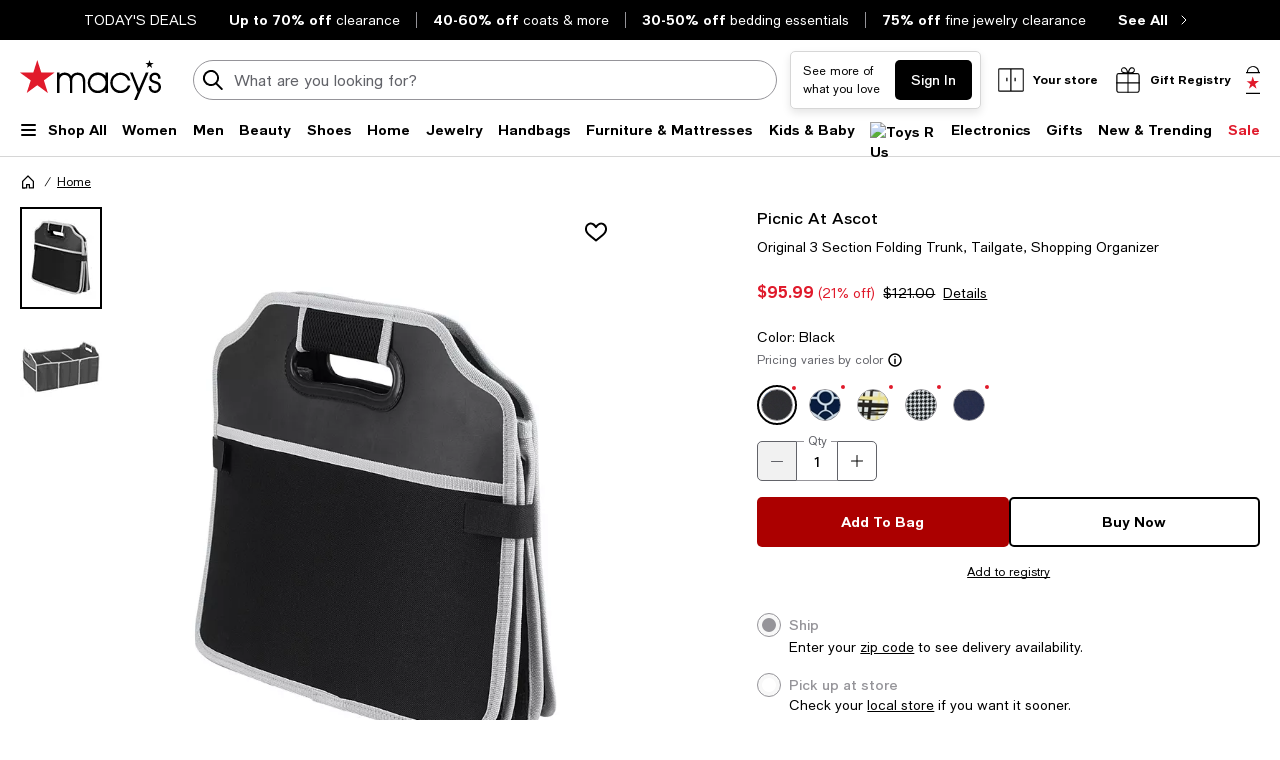

--- FILE ---
content_type: text/html; charset=utf-8
request_url: https://www.google.com/recaptcha/api2/aframe
body_size: 265
content:
<!DOCTYPE HTML><html><head><meta http-equiv="content-type" content="text/html; charset=UTF-8"></head><body><script nonce="St5p0hDrio2E__-CheKYUQ">/** Anti-fraud and anti-abuse applications only. See google.com/recaptcha */ try{var clients={'sodar':'https://pagead2.googlesyndication.com/pagead/sodar?'};window.addEventListener("message",function(a){try{if(a.source===window.parent){var b=JSON.parse(a.data);var c=clients[b['id']];if(c){var d=document.createElement('img');d.src=c+b['params']+'&rc='+(localStorage.getItem("rc::a")?sessionStorage.getItem("rc::b"):"");window.document.body.appendChild(d);sessionStorage.setItem("rc::e",parseInt(sessionStorage.getItem("rc::e")||0)+1);localStorage.setItem("rc::h",'1768740628706');}}}catch(b){}});window.parent.postMessage("_grecaptcha_ready", "*");}catch(b){}</script></body></html>

--- FILE ---
content_type: application/javascript
request_url: https://www.macys.com/kwgkJ9s5/0Ex/j1a/Mn_PTLbD_v/OGQ3r2NEYfEaGSp3Yk/ZXVGCTE/RkI6S2/46TUIB
body_size: 172009
content:
(function(){if(typeof Array.prototype.entries!=='function'){Object.defineProperty(Array.prototype,'entries',{value:function(){var index=0;const array=this;return {next:function(){if(index<array.length){return {value:[index,array[index++]],done:false};}else{return {done:true};}},[Symbol.iterator]:function(){return this;}};},writable:true,configurable:true});}}());(function(){Q();W5N();RlN();var rB=function(b7){return Yn["unescape"](Yn["encodeURIComponent"](b7));};var qC=function(){return lV.apply(this,[hG,arguments]);};var Dk=function(Th){return ~Th;};var vR=function(C3){return !C3;};var LV=function(){return lV.apply(this,[IJ,arguments]);};var hV=function(gq){var I9=1;var bq=[];var Il=Yn["Math"]["sqrt"](gq);while(I9<=Il&&bq["length"]<6){if(gq%I9===0){if(gq/I9===I9){bq["push"](I9);}else{bq["push"](I9,gq/I9);}}I9=I9+1;}return bq;};var IR=function Rl(Z3,XI){var NI=Rl;var zR=hl(new Number(Dv),B9);var bL=zR;zR.set(Z3);while(bL+Z3!=UF){switch(bL+Z3){case ZF:{var Jp=c7(typeof Yn[LL(typeof JI()[gQ(k9)],J9([],[][[]]))?JI()[gQ(Wl)].call(null,O3,CB,jk,vR({})):JI()[gQ(jk)](hh,d5,vR(vR([])),vR({}))][TC()[XQ(Al)](jQ,kV,qV)],TC()[XQ(w3)].apply(null,[Uj,Lp,vR(vR(bk))]))||c7(typeof Yn[WV()[nl(jk)].call(null,qV,rk,vR(vR(bk)))][TC()[XQ(Al)].call(null,jQ,kV,z7)],TC()[XQ(w3)](Uj,Lp,Ul))?LL(typeof WV()[nl(Sp)],J9([],[][[]]))?WV()[nl(VR)].apply(null,[w5,L5,K6]):WV()[nl(OI)](VU,Tn,wU):c7(typeof JI()[gQ(c3)],'undefined')?JI()[gQ(dR)].apply(null,[CX,UI,vR(vR({})),K6]):JI()[gQ(Wl)](QI,B5,vR(vR([])),Wl);var U6=dU(Yn[JI()[gQ(jk)](hh,d5,vB,cR)][WV()[nl(jk)].call(null,qV,rk,rL)][TC()[XQ(IC)](LK,pV,VU)][JI()[gQ(rp)].call(null,QP,VR,Aq,QL)](JI()[gQ(DI)](GP,V9,R5,sh)),null)?c7(typeof WV()[nl(Fq)],'undefined')?WV()[nl(OI)].call(null,VU,Tn,A3):WV()[nl(VR)](cU,KQ,vR([])):c7(typeof JI()[gQ(QL)],J9([],[][[]]))?JI()[gQ(dR)](CX,UI,vR({}),lB):JI()[gQ(Wl)](Qp,Vt,vR(vR({})),MU);var YV=dU(Yn[JI()[gQ(jk)](hh,d5,t9,vR({}))][LL(typeof WV()[nl(tV)],J9('',[][[]]))?WV()[nl(VR)].apply(null,[jq,hp,Lq]):WV()[nl(jk)](qV,rk,K6)][c7(typeof TC()[XQ(OI)],J9([],[][[]]))?TC()[XQ(IC)].apply(null,[LK,pV,T3]):TC()[XQ(VI)].apply(null,[XU,z5,vR(bk)])][JI()[gQ(rp)].call(null,QP,VR,tq,vR([]))](JI()[gQ(NB)].call(null,LG,CU,Rq,ft)),null)?WV()[nl(OI)].call(null,VU,Tn,vR(vR(bk))):JI()[gQ(dR)].apply(null,[CX,UI,vR({}),lU]);var ZR=[Ot,qt,t7,Ip,Jp,U6,YV];var Gq=ZR[NQ()[H6(QL)](ML,vR(vR({})),bk,wW,QL,YR)](c7(typeof JI()[gQ(NB)],J9([],[][[]]))?JI()[gQ(n3)](xN,P9,kV,VL):JI()[gQ(Wl)].call(null,Lk,vC,MQ,EI));var g9;return jV.pop(),g9=Gq,g9;}break;case UX:{return jV.pop(),Zp=Zq[AV],Zp;}break;case LW:{Z3+=NF;var Tk;return jV.pop(),Tk=ZQ,Tk;}break;case gS:{jV.push(cl);var Ot=Yn[LL(typeof JI()[gQ(H9)],J9('',[][[]]))?JI()[gQ(Wl)](NC,Jk,vR({}),tV):JI()[gQ(jk)].call(null,hh,d5,rp,nt)][JI()[gQ(wL)].call(null,OG,QL,vR(vR(Wl)),OI)]||Yn[c7(typeof WV()[nl(bB)],J9([],[][[]]))?WV()[nl(jk)](qV,rk,qV):WV()[nl(VR)](IQ,p9,tq)][JI()[gQ(wL)].call(null,OG,QL,rU,d5)]?c7(typeof WV()[nl(D9)],'undefined')?WV()[nl(OI)](VU,Tn,L3):WV()[nl(VR)](II,rl,t9):JI()[gQ(dR)](CX,UI,vI,DR);var qt=dU(Yn[JI()[gQ(jk)](hh,d5,vk,vR([]))][LL(typeof WV()[nl(dR)],'undefined')?WV()[nl(VR)](m7,KU,vR({})):WV()[nl(jk)](qV,rk,K6)][TC()[XQ(IC)].apply(null,[LK,pV,VL])][JI()[gQ(rp)](QP,VR,YB,qV)](WV()[nl(rU)](ft,Od,vB)),null)?WV()[nl(OI)].apply(null,[VU,Tn,kV]):JI()[gQ(dR)].apply(null,[CX,UI,vR(Wl),A9]);Z3-=cF;var t7=dU(typeof Yn[JI()[gQ(XC)](ZS,mR,vR(vR({})),vR(vR([])))][LL(typeof WV()[nl(DR)],J9('',[][[]]))?WV()[nl(VR)].apply(null,[VU,rV,vR(vR({}))]):WV()[nl(rU)](ft,Od,vR({}))],TC()[XQ(w3)](Uj,Lp,d5))&&Yn[JI()[gQ(XC)](ZS,mR,jR,VL)][WV()[nl(rU)](ft,Od,Fl)]?LL(typeof WV()[nl(r6)],J9('',[][[]]))?WV()[nl(VR)](UL,gV,Lp):WV()[nl(OI)](VU,Tn,rU):JI()[gQ(dR)](CX,UI,R9,xI);var Ip=dU(typeof Yn[JI()[gQ(jk)].call(null,hh,d5,MU,vR({}))][c7(typeof WV()[nl(P9)],J9([],[][[]]))?WV()[nl(rU)](ft,Od,SV):WV()[nl(VR)](nC,hp,vR(bk))],TC()[XQ(w3)](Uj,Lp,M3))?WV()[nl(OI)](VU,Tn,T3):JI()[gQ(dR)].apply(null,[CX,UI,vR(vR({})),Yt]);}break;case B:{var Zq=XI[Pd];var AV=XI[Qh];var KV=XI[nG];jV.push(EL);Z3-=xX;Yn[SL()[EQ(nB)](rl,kV,VC,p5)][P3()[D6(nB)].call(null,d5,SB)](Zq,AV,d6(AY,[JI()[gQ(cR)].apply(null,[jL,C7,vR([]),Lp]),KV,SL()[EQ(jk)](LK,OI,M3,b9),vR(mj[JI()[gQ(Ul)](S5,J3,z7,vR({}))]()),SL()[EQ(qV)].call(null,gv,bB,X6,El),vR(bk),N3()[YL(bk)](T3,F3,rV,nB,bB,YQ),vR(bk)]));var Zp;}break;case bn:{Z3-=JN;if(c7(s5,undefined)&&c7(s5,null)&&x6(s5[P3()[D6(bk)](S7,qW)],bk)){try{var cq=jV.length;var dI=vR({});var j5=Yn[t6()[Op(ML)](Nq,qV,F3,qk)](s5)[SL()[EQ(K6)].apply(null,[Xk,v5,Kq,vR(vR(bk))])](LL(typeof P3()[D6(YB)],'undefined')?P3()[D6(F3)].call(null,Sq,M3):P3()[D6(VC)](rL,nq));if(x6(j5[P3()[D6(bk)].call(null,S7,qW)],xI)){ZQ=Yn[SL()[EQ(QL)](Ir,Rp,wV,ft)](j5[xI],jk);}}catch(TU){jV.splice(LU(cq,Wl),Infinity,tL);}}}break;case Fr:{var Ap=XI[Pd];jV.push(Q9);var Np=d6(AY,[TC()[XQ(mR)].call(null,tX,K9,vR(vR(bk))),Ap[bk]]);mp(SI[Wl],Ap)&&(Np[P3()[D6(pV)].call(null,VU,JJ)]=Ap[Wl]),mp(mj[P3()[D6(VU)](tq,jd)](),Ap)&&(Np[c7(typeof WV()[nl(Pp)],'undefined')?WV()[nl(k7)].call(null,S7,xP,VL):WV()[nl(VR)].call(null,A3,EB,VL)]=Ap[qR],Np[JI()[gQ(xl)](dd,G7,ML,lB)]=Ap[OI]),this[SL()[EQ(xl)](pW,vR(vR(Wl)),cR,mR)][P3()[D6(qR)](b3,ES)](Np);Z3-=EK;jV.pop();}break;case bv:{var s5=XI[Pd];var ZQ;Z3+=MP;jV.push(tL);}break;case zh:{return String(...XI);}break;case EN:{Z3+=fK;return parseInt(...XI);}break;case KJ:{var Dh=XI[Pd];jV.push(n3);Z3-=mn;var Sk=Dh[SL()[EQ(hR)].call(null,Hl,tq,kV,vR(vR([])))]||{};Sk[WV()[nl(T3)].call(null,j7,Mk,xl)]=TC()[XQ(n5)](Jt,qL,VL),delete Sk[WV()[nl(38)](68,844,15)],Dh[c7(typeof SL()[EQ(VI)],'undefined')?SL()[EQ(hR)](Hl,vR(bk),kV,v9):SL()[EQ(sC)](j6,H9,ER,Lq)]=Sk;jV.pop();}break;case WH:{Z3+=GS;jV.push(tk);var HU;return HU=[Yn[JI()[gQ(XC)](mW,mR,vR(bk),Rq)][c7(typeof JI()[gQ(FB)],J9('',[][[]]))?JI()[gQ(f7)](gU,Xq,F3,bh):JI()[gQ(Wl)](fl,Yl,t9,vR([]))]?Yn[JI()[gQ(XC)](mW,mR,xh,vR({}))][JI()[gQ(f7)].apply(null,[gU,Xq,d5,D9])]:WV()[nl(CL)].apply(null,[BU,cr,qL]),Yn[JI()[gQ(XC)].call(null,mW,mR,K6,wU)][TC()[XQ(I5)](XS,sC,ft)]?Yn[JI()[gQ(XC)](mW,mR,F3,lU)][TC()[XQ(I5)](XS,sC,d5)]:WV()[nl(CL)](BU,cr,kV),Yn[c7(typeof JI()[gQ(cR)],J9([],[][[]]))?JI()[gQ(XC)](mW,mR,vR([]),qV):JI()[gQ(Wl)](OI,Xq,PC,gp)][P3()[D6(Cp)](v5,Dd)]?Yn[JI()[gQ(XC)](mW,mR,xh,GI)][P3()[D6(Cp)](v5,Dd)]:WV()[nl(CL)].apply(null,[BU,cr,qV]),dU(typeof Yn[JI()[gQ(XC)](mW,mR,qL,pU)][WV()[nl(Rq)](p5,QN,vR(vR(bk)))],TC()[XQ(w3)](XR,Lp,QL))?Yn[JI()[gQ(XC)](mW,mR,vR(vR([])),OC)][WV()[nl(Rq)](p5,QN,D9)][P3()[D6(bk)].call(null,S7,XJ)]:cV(SI[Wl])],jV.pop(),HU;}break;case jK:{var HC=XI[Pd];jV.push(s7);var RL=HC[SL()[EQ(hR)].apply(null,[Xp,ML,kV,vR(Wl)])]||{};Z3-=JP;RL[c7(typeof WV()[nl(Rq)],J9([],[][[]]))?WV()[nl(T3)].call(null,j7,dl,VL):WV()[nl(VR)](tV,C7,Rq)]=TC()[XQ(n5)](Wq,qL,VC),delete RL[WV()[nl(38)](68,1044,46)],HC[SL()[EQ(hR)].call(null,Xp,DR,kV,vR([]))]=RL;jV.pop();}break;}}};var Bl=function(K7,TL){var mU=Yn["Math"]["round"](Yn["Math"]["random"]()*(TL-K7)+K7);return mU;};var KC=function(){return ql.apply(this,[gN,arguments]);};var q7=function(R3,Oq){return R3^Oq;};var AR=function r3(Uk,B3){var EC=r3;var x9=hl(new Number(Pd),B9);var WI=x9;x9.set(Uk);for(Uk;WI+Uk!=cS;Uk){switch(WI+Uk){case Gv:{Uk+=rN;rC[JI()[gQ(tq)].apply(null,[c3,OL,lU,v5])]=function(Y7,w7){jV.push(D9);if(RB(w7,Wl))Y7=rC(Y7);if(RB(w7,F3)){var Xs;return jV.pop(),Xs=Y7,Xs;}if(RB(w7,QL)&&LL(typeof Y7,TC()[XQ(tq)](Cc,Sp,xh))&&Y7&&Y7[WV()[nl(qA)](Pm,E1,vR(bk))]){var HT;return jV.pop(),HT=Y7,HT;}var vD=Yn[SL()[EQ(nB)](jE,rp,VC,rL)][TC()[XQ(EI)].call(null,nC,Lq,jR)](null);rC[TC()[XQ(jk)](L8,Aq,Fl)](vD);Yn[SL()[EQ(nB)].apply(null,[jE,vR(vR({})),VC,tV])][LL(typeof P3()[D6(Wl)],J9('',[][[]]))?P3()[D6(F3)](rT,qk):P3()[D6(nB)](d5,px)](vD,WV()[nl(cR)].apply(null,[Fq,dZ,El]),d6(AY,[SL()[EQ(jk)](cE,vR(vR(Wl)),M3,Lm),vR(vR(Qh)),LL(typeof JI()[gQ(qA)],J9('',[][[]]))?JI()[gQ(Wl)].call(null,Hg,Z2,GI,MQ):JI()[gQ(cR)](qc,C7,dR,n3),Y7]));if(RB(w7,qR)&&dU(typeof Y7,WV()[nl(tq)].call(null,OI,kH,XC)))for(var nD in Y7)rC[WV()[nl(w3)].call(null,lU,Kg,QL)](vD,nD,function(Z1){return Y7[Z1];}.bind(null,nD));var Kc;return jV.pop(),Kc=vD,Kc;};}break;case Zr:{return jV.pop(),gs=ZO[lA],gs;}break;case Vv:{var cs;return jV.pop(),cs=q2,cs;}break;case NG:{Uk-=br;for(var D2=Wl;PT(D2,B3[P3()[D6(bk)](S7,ct)]);D2++){var lm=B3[D2];if(c7(lm,null)&&c7(lm,undefined)){for(var mZ in lm){if(Yn[SL()[EQ(nB)](zg,vR(Wl),VC,nt)][SL()[EQ(qR)](Bs,rL,PC,XC)][SL()[EQ(qA)](CU,vR(bk),Lq,vR([]))].call(lm,mZ)){q2[mZ]=lm[mZ];}}}}}break;case XF:{Uk-=KS;rC[TC()[XQ(jk)].apply(null,[xw,Aq,hZ])]=function(hE){return d6.apply(this,[Rn,arguments]);};}break;case SN:{rC[WV()[nl(w3)](lU,HO,Mt)]=function(cA,tm,m0){jV.push(Vc);if(vR(rC[JI()[gQ(qA)](Bd,sC,T3,MQ)](cA,tm))){Yn[LL(typeof SL()[EQ(qR)],'undefined')?SL()[EQ(sC)].call(null,H8,vR(vR({})),L8,cR):SL()[EQ(nB)](PP,dR,VC,vR(vR(Wl)))][P3()[D6(nB)].apply(null,[d5,fW])](cA,tm,d6(AY,[SL()[EQ(jk)].apply(null,[RS,El,M3,nB]),vR(vR({})),LL(typeof SL()[EQ(w3)],J9([],[][[]]))?SL()[EQ(sC)].apply(null,[J2,qA,Ox,vk]):SL()[EQ(w3)](tH,El,G1,vR(Wl)),m0]));}jV.pop();};Uk+=JS;}break;case PG:{Uk-=hX;rC[c7(typeof TC()[XQ(qR)],J9([],[][[]]))?TC()[XQ(qV)](QO,Sm,lU):TC()[XQ(VI)](p0,Nc,WZ)]=function(r2){jV.push(Cz);var UT=r2&&r2[WV()[nl(qA)](Pm,Gs,SV)]?function Hw(){var Ow;jV.push(cD);return Ow=r2[WV()[nl(cR)](Fq,QZ,lB)],jV.pop(),Ow;}:function H1(){return r2;};rC[WV()[nl(w3)](lU,nA,R5)](UT,NQ()[H6(Wl)](Rp,Rq,hR,M1,Wl,vI),UT);var tA;return jV.pop(),tA=UT,tA;};}break;case vK:{Uk+=sX;var rC=function(vm){jV.push(Am);if(FE[vm]){var Iw;return Iw=FE[vm][SL()[EQ(dR)].apply(null,[UG,F3,qV,Fq])],jV.pop(),Iw;}var qg=FE[vm]=d6(AY,[JI()[gQ(w3)].apply(null,[gH,G1,lB,pV]),vm,P3()[D6(dR)].call(null,CL,kX),vR({}),SL()[EQ(dR)](UG,Ul,qV,Lp),{}]);cw[vm].call(qg[c7(typeof SL()[EQ(qR)],'undefined')?SL()[EQ(dR)](UG,vR([]),qV,Ul):SL()[EQ(sC)].call(null,S0,xI,xM,vB)],qg,qg[SL()[EQ(dR)].call(null,UG,cR,qV,vI)],rC);qg[P3()[D6(dR)](CL,kX)]=vR(vR([]));var Z0;return Z0=qg[SL()[EQ(dR)](UG,OI,qV,nB)],jV.pop(),Z0;};}break;case jW:{rC[JI()[gQ(qA)].call(null,z2,sC,OC,Sc)]=function(Rm,Nx){return d6.apply(this,[Pj,arguments]);};rC[WV()[nl(EI)](KA,xm,tV)]=WV()[nl(xI)](R9,Pm,b9);var km;return km=rC(rC[SL()[EQ(cR)](Jx,A3,ML,Rq)]=SI[Wl]),jV.pop(),km;}break;case Er:{jV.push(MM);var FE={};Uk-=Mn;rC[NQ()[H6(bk)](VL,vk,n5,Pw,Wl,w3)]=cw;rC[c7(typeof TC()[XQ(dR)],'undefined')?TC()[XQ(nB)](Aw,OC,vR(vR(Wl))):TC()[XQ(VI)](BZ,zg,Fl)]=FE;}break;case tK:{Uk+=sK;return jV.pop(),HA=ng[vM],HA;}break;case Fr:{var cw=B3[Pd];Uk-=dG;}break;case Mv:{Uk+=xJ;Yn[JI()[gQ(jk)](U,d5,vR(vR([])),Lq)][TC()[XQ(ML)](Jn,H9,dR)]=function(lZ){jV.push(XE);var B1=WV()[nl(xI)](R9,CZ,GI);var UE=NQ()[H6(qR)](R9,mR,rp,kZ,n3,LM);var dc=Yn[TC()[XQ(QL)](XX,El,p5)](lZ);for(var Qm,hz,RM=bk,K2=UE;dc[WV()[nl(dR)](gp,mE,vR({}))](k2(RM,bk))||(K2=TC()[XQ(vk)](sj,bm,vI),Bx(RM,SI[Wl]));B1+=K2[WV()[nl(dR)].call(null,gp,mE,vR(bk))](RB(xh,ID(Qm,LU(F3,Uw(Bx(RM,Wl),F3)))))){hz=dc[TC()[XQ(Lp)].apply(null,[XH,M3,bB])](RM+=B0(OI,QL));if(x6(hz,ST)){throw new cg(c7(typeof TC()[XQ(K6)],J9('',[][[]]))?TC()[XQ(vB)](EO,Ig,v9):TC()[XQ(VI)](VO,EM,bh));}Qm=k2(MD(Qm,F3),hz);}var Xw;return jV.pop(),Xw=B1,Xw;};}break;case HJ:{var VD=B3[Pd];var kE=B3[Qh];Uk+=KW;jV.push(tV);if(LL(VD,null)||LL(VD,undefined)){throw new (Yn[LL(typeof TC()[XQ(VR)],'undefined')?TC()[XQ(VI)].apply(null,[DM,V1,vR(bk)]):TC()[XQ(Fl)].apply(null,[mO,F3,VI])])(P3()[D6(w3)](bk,Dg));}var q2=Yn[SL()[EQ(nB)](zg,VL,VC,Fl)](VD);}break;case YP:{Uk-=XK;jV.pop();}break;case jG:{var dO=B3[Pd];jV.push(n0);this[TC()[XQ(K6)].apply(null,[Md,dR,Wl])]=dO;Uk+=q;jV.pop();}break;case BF:{var cg=function(dO){return r3.apply(this,[gY,arguments]);};jV.push(J8);Uk-=AJ;if(LL(typeof Yn[TC()[XQ(ML)](Jn,H9,F3)],SL()[EQ(EI)](hr,nt,Fl,ft))){var qT;return jV.pop(),qT=vR({}),qT;}cg[SL()[EQ(qR)].apply(null,[fW,L3,PC,OC])]=new (Yn[JI()[gQ(EI)].call(null,KD,vk,tq,DR)])();cg[SL()[EQ(qR)].apply(null,[fW,Lp,PC,vB])][SL()[EQ(Fl)](QH,d5,WZ,K6)]=TC()[XQ(Lm)](nK,R9,ft);}break;case lJ:{var Og=B3[Pd];var dM=B3[Qh];Uk+=Bh;jV.push(Q2);if(c7(typeof Yn[SL()[EQ(nB)](KU,sh,VC,pV)][SL()[EQ(tq)](nN,xI,BU,n5)],SL()[EQ(EI)](RW,vR(vR({})),Fl,Fq))){Yn[c7(typeof SL()[EQ(nB)],J9([],[][[]]))?SL()[EQ(nB)](KU,gV,VC,k7):SL()[EQ(sC)](GE,VI,Zm,vR(vR([])))][P3()[D6(nB)].call(null,d5,l2)](Yn[SL()[EQ(nB)](KU,VL,VC,xI)],SL()[EQ(tq)].call(null,nN,vR({}),BU,b9),d6(AY,[JI()[gQ(cR)].call(null,sx,C7,vI,xh),function(VD,kE){return r3.apply(this,[tj,arguments]);},N3()[YL(bk)](Lq,F3,rT,xl,QL,YQ),vR(Pd),SL()[EQ(qV)](rJ,vR(vR([])),X6,Sc),vR(vR(Qh))]));}(function(){return r3.apply(this,[Xj,arguments]);}());jV.pop();}break;case bv:{var ZO=B3[Pd];Uk+=JX;var lA=B3[Qh];var j0=B3[nG];jV.push(E8);Yn[SL()[EQ(nB)](lc,PC,VC,qL)][P3()[D6(nB)](d5,qZ)](ZO,lA,d6(AY,[JI()[gQ(cR)].apply(null,[Zg,C7,w3,xh]),j0,SL()[EQ(jk)](YW,jk,M3,VL),vR(bk),SL()[EQ(qV)].call(null,tU,R9,X6,vI),vR(bk),N3()[YL(bk)].apply(null,[Ig,F3,nZ,sC,v5,YQ]),vR(bk)]));var gs;}break;case OS:{var mt=B3[Pd];jV.push(x1);var T8=d6(AY,[TC()[XQ(mR)].call(null,f3,K9,rp),mt[bk]]);mp(Wl,mt)&&(T8[P3()[D6(pV)](VU,m6)]=mt[SI[Wl]]),mp(qR,mt)&&(T8[WV()[nl(k7)](S7,mq,qV)]=mt[mj[LL(typeof P3()[D6(EI)],J9('',[][[]]))?P3()[D6(F3)](R8,K6):P3()[D6(VU)](tq,Ht)]()],T8[JI()[gQ(xl)](CV,G7,MQ,cR)]=mt[OI]),this[SL()[EQ(xl)].call(null,fp,QL,cR,Dx)][P3()[D6(qR)].call(null,b3,Ql)](T8);Uk+=Ch;jV.pop();}break;case Zd:{var pm=B3[Pd];jV.push(Ns);Uk+=En;var TO=pm[LL(typeof SL()[EQ(w3)],J9([],[][[]]))?SL()[EQ(sC)].apply(null,[SM,Mt,IC,gV]):SL()[EQ(hR)].call(null,rx,qA,kV,vR(vR([])))]||{};TO[WV()[nl(T3)](j7,wM,bB)]=TC()[XQ(n5)].call(null,lM,qL,M3),delete TO[c7(typeof WV()[nl(9)],J9([],[][[]]))?WV()[nl(38)](68,1151,87):WV()[nl(6)].apply(null,[900,692,82])],pm[SL()[EQ(hR)].call(null,rx,vk,kV,Ig)]=TO;jV.pop();}break;case kS:{Uk-=Jr;var ng=B3[Pd];var vM=B3[Qh];var rz=B3[nG];jV.push(T3);Yn[LL(typeof SL()[EQ(VU)],J9('',[][[]]))?SL()[EQ(sC)](fl,qR,M1,cR):SL()[EQ(nB)](L2,vB,VC,A3)][P3()[D6(nB)].call(null,d5,b3)](ng,vM,d6(AY,[JI()[gQ(cR)].apply(null,[Mk,C7,dR,vR(Wl)]),rz,SL()[EQ(jk)](CZ,gV,M3,VC),vR(bk),LL(typeof SL()[EQ(n3)],J9('',[][[]]))?SL()[EQ(sC)](Fx,EI,X2,jk):SL()[EQ(qV)].apply(null,[kD,p5,X6,b9]),vR(bk),N3()[YL(bk)](Rq,F3,Cz,pV,xI,YQ),vR(bk)]));var HA;}break;case qY:{var I2=B3[Pd];Uk-=QS;jV.push(GI);var zs=d6(AY,[LL(typeof TC()[XQ(VR)],J9('',[][[]]))?TC()[XQ(VI)](YT,ds,w3):TC()[XQ(mR)](Lx,K9,vR(vR(bk))),I2[SI[Fl]]]);mp(Wl,I2)&&(zs[P3()[D6(pV)].call(null,VU,A1)]=I2[SI[Wl]]),mp(qR,I2)&&(zs[WV()[nl(k7)](S7,Xg,OI)]=I2[SI[ML]],zs[LL(typeof JI()[gQ(qL)],J9([],[][[]]))?JI()[gQ(Wl)](wx,W0,tV,dR):JI()[gQ(xl)](IA,G7,Fl,pV)]=I2[SI[hZ]]),this[SL()[EQ(xl)].call(null,v3,w3,cR,WZ)][c7(typeof P3()[D6(xh)],J9('',[][[]]))?P3()[D6(qR)](b3,Q8):P3()[D6(F3)].apply(null,[Gs,lM])](zs);jV.pop();}break;case pS:{var xD=B3[Pd];jV.push(g2);var rO=xD[LL(typeof SL()[EQ(Fq)],J9([],[][[]]))?SL()[EQ(sC)](KZ,gp,l2,Lm):SL()[EQ(hR)].call(null,J0,Sc,kV,vR(vR(bk)))]||{};rO[WV()[nl(T3)].call(null,j7,lM,rU)]=TC()[XQ(n5)].apply(null,[fV,qL,nB]),delete rO[WV()[nl(38)](68,1512,61)],xD[SL()[EQ(hR)](J0,vI,kV,L3)]=rO;Uk+=pJ;jV.pop();}break;case jn:{var Hm=B3[Pd];var Kw=B3[Qh];var S2=B3[nG];jV.push(rp);Yn[LL(typeof SL()[EQ(z7)],'undefined')?SL()[EQ(sC)](rT,F3,XO,Rp):SL()[EQ(nB)](WM,p5,VC,cR)][P3()[D6(nB)](d5,Bw)](Hm,Kw,d6(AY,[c7(typeof JI()[gQ(M3)],J9('',[][[]]))?JI()[gQ(cR)].call(null,sg,C7,d5,vR(vR(Wl))):JI()[gQ(Wl)](g0,BD,vR(vR([])),K6),S2,SL()[EQ(jk)](Ix,n3,M3,nB),vR(bk),SL()[EQ(qV)].call(null,XU,rU,X6,VL),vR(bk),N3()[YL(bk)].call(null,b9,F3,j2,VU,H9,YQ),vR(bk)]));var Rx;return jV.pop(),Rx=Hm[Kw],Rx;}break;case bd:{var Ic=B3[Pd];Uk+=hn;jV.push(Jz);var S1=d6(AY,[c7(typeof TC()[XQ(lU)],J9('',[][[]]))?TC()[XQ(mR)].apply(null,[Ll,K9,Dx]):TC()[XQ(VI)](HM,kM,Lp),Ic[bk]]);mp(SI[Wl],Ic)&&(S1[P3()[D6(pV)].call(null,VU,x7)]=Ic[mj[JI()[gQ(pU)].apply(null,[TR,Tw,Aq,vR(Wl)])]()]),mp(SI[ML],Ic)&&(S1[WV()[nl(k7)].apply(null,[S7,cx,v5])]=Ic[qR],S1[JI()[gQ(xl)](LA,G7,vR(vR([])),L3)]=Ic[OI]),this[SL()[EQ(xl)](dV,A9,cR,XC)][P3()[D6(qR)](b3,CZ)](S1);jV.pop();}break;}}};var hO=function(){return nz.apply(this,[vr,arguments]);};var cz=function(X0){var V2=0;for(var Dc=0;Dc<X0["length"];Dc++){V2=V2+X0["charCodeAt"](Dc);}return V2;};var x6=function(Mm,KO){return Mm>KO;};var Wz=function(){return ["\x6c\x65\x6e\x67\x74\x68","\x41\x72\x72\x61\x79","\x63\x6f\x6e\x73\x74\x72\x75\x63\x74\x6f\x72","\x6e\x75\x6d\x62\x65\x72"];};var r0=function(){return ["\x6c\x65\x6e\x67\x74\x68","\x41\x72\x72\x61\x79","\x63\x6f\x6e\x73\x74\x72\x75\x63\x74\x6f\x72","\x6e\x75\x6d\x62\x65\x72"];};var JT=function(){qD=[];};var Em=function(LT){return +LT;};var bM=function(){RA=["#H$QN\vT_\x00\x3f_O.AN\x07I\x40G\'\x07K(Q","^[","\x3fJ+^\rL","Vj","\tYZ","J","AV","J*Q\v-WD\x3f","\v^L&=W","\x40\x00R%JHZ\x40_\"AN\rUDS*I\rOS2U\vHk[8V\x07\x07U.H","B\rK","\x00\rCe"," *W\v\fz[\v\tP\b^","\rY\x07E","W_D&\'a","ZB\x3f%","H\\","=\x00TB=\x40N.WZ","L\bL","F*Q","F","TYL","JI","M\x40","H.A=\rWG\x07&","z1C[.W1\rME\x3f\x40","A\x07","/F1\t_x*V\x00ZW(\"XE,\"9JH","R}\x078Q\v\f","*Q\r\x00wJ",")H1A","","RL","_","\"Q\v","T0[\"Q\x07^","8\x40RG $W^","\'HHW\x07\\[","\b]\x07q\nA",")\x40","\rI\r\x40\x00\"J\x00","K","\x07\x3fs\v","\fH\x00D\r","\x40IJ\x073)F ^[\x07.D<R\rL\x00*H","\rI","H","\x00.V\v","F$P\r\x00HH","*W\nZL0%FIG\v","TJ%A","L%\x40>TL2","O","V\tX\v","\x3fW\x07\\\tO\n","\'\x40\x00O\b",",\x40>T\tJ",":\x3fI","XY\x07\x079\x40","V\\\x00J\r]"," \v&G","\'J\fRN","\t\rY","9H\x07H\tF","j8QXF","\"Cz]","DHW","N$]=$mM*pSR|6s;~}aWr6v*\x40{\"","$J^","%","(}>>c\tVl&\x40\x00","2","8V","L","H\n","A","\t\x07","KZ\x07\'f\f^","\rM","^M\x00","\nW\tVG\x07","\x00$A\vO","\x07.K","\fRY2","-V","17LK\x00\"S\vdJ;Q1U","U\\\tG7\x3fD","","IJ8dTF\x00\x40","\r\tUH\x00","z\x07MB","\x07L\x07-\x3f\x40\rV]\v","z\foH","^h%Q","&W",".Q:\rWD9\\&\rZL4$W/OY\x3f","`<[.","E","v\vM\tJ%$W\rI2L8Q\tO\tF",";RPS\"\'D\rI","\v^\rL\rPr","A\r","L_!V\x07","]\rS","F\tI#F",">","\x001G\t\\\x07N","%D8^D","\r\x40\\\rH","\x07%FT\t[.QNAF.K\x3fRMcyF4I\t/\tcy\x00H\x40STZMky5Z\x40kF\f^<t(.%34F","D\x078\x40","\x07A2}0\".\x40+TG\x3fL","0\x07\rUF-/D\tZ","\x3f\bR","Y\fF","H\x00\nU:V[","/K\fL#2v\vNo\x3fP\r","\nZ",">w\v_[\x00",")K3","H]1\x00*S\v;R\x07G","(V",";","H","*H\f^]^\"BL$W",";P\x00",">H\f\rI#F\x3f","H\n=-g\x07O\b","=\x40","K%A","XG\'D\f^","$K","I9NG","Y\x3faZ","^ L:o#y9fUJ\x07$K","Z\x00","K/J","\r[","\\-)HA7_]","O_","!Q","(QpP","*F\r\rK","0\'J\f"," ","\x07>FO[\x07",";U\v_#A/","R\nK","X","RM\n.A**","78","Y\x00","\x3fv8Q9\tO\t[#\x00$H","J\x00\vW\tJ","WQ","XF.`\x00\tY\fL","\\A\'K]\'\v;\x40","MKZ","\x3fD^","\f","$L>IHyF.WN ^\fY\x00","[.W\r","\\]6.H\vOk\n<*H\v","D,%","\fG","^<W\rR","E\x00","M^~\x00 \x40"];};var Ww=function(){if(Yn["Date"]["now"]&&typeof Yn["Date"]["now"]()==='number'){return Yn["Math"]["round"](Yn["Date"]["now"]()/1000);}else{return Yn["Math"]["round"](+new (Yn["Date"])()/1000);}};var Uw=function(Fz,qx){return Fz*qx;};var cV=function(tw){return -tw;};var bZ=function(){return nz.apply(this,[gN,arguments]);};var mp=function(F2,nw){return F2 in nw;};var XA=function Rs(zz,wc){'use strict';var R2=Rs;switch(zz){case bN:{var Jm;jV.push(T1);return Jm=TC()[XQ(Mt)](V5,b9,z7),jV.pop(),Jm;}break;case vr:{var v0=wc[Pd];jV.push(sw);var cZ=Yn[SL()[EQ(nB)](jx,vR(vR({})),VC,xh)](v0);var N8=[];for(var Sz in cZ)N8[P3()[D6(qR)](b3,YO)](Sz);N8[P3()[D6(ft)](V9,ZZ)]();var VZ;return VZ=function pZ(){jV.push(Qx);for(;N8[LL(typeof P3()[D6(sh)],J9([],[][[]]))?P3()[D6(F3)](ft,HD):P3()[D6(bk)].call(null,S7,tg)];){var YM=N8[WV()[nl(n5)](jR,b8,gp)]();if(mp(YM,cZ)){var U0;return pZ[JI()[gQ(cR)].call(null,Uc,C7,r6,b9)]=YM,pZ[LL(typeof N3()[YL(w3)],J9(c7(typeof WV()[nl(OI)],J9('',[][[]]))?WV()[nl(xI)].call(null,R9,LZ,T3):WV()[nl(VR)].call(null,KT,zA,Lm),[][[]]))?N3()[YL(tq)](YB,Ag,DE,QL,S7,t8):N3()[YL(VI)].call(null,qL,QL,tM,S7,vk,I5)]=vR(Wl),jV.pop(),U0=pZ,U0;}}pZ[N3()[YL(VI)].apply(null,[hZ,QL,tM,VC,sh,I5])]=vR(bk);var Wm;return jV.pop(),Wm=pZ,Wm;},jV.pop(),VZ;}break;case jj:{jV.push(UO);this[c7(typeof N3()[YL(ML)],'undefined')?N3()[YL(VI)].call(null,Lm,QL,b8,xI,vR(vR({})),I5):N3()[YL(tq)](DR,Cx,Rp,qV,MU,Xm)]=vR(SI[Fl]);var vg=this[SL()[EQ(xl)](vq,pV,cR,OI)][bk][SL()[EQ(hR)].apply(null,[qE,bk,kV,rL])];if(LL(LL(typeof t6()[Op(z7)],'undefined')?t6()[Op(F3)](HD,W8,SV,n5):t6()[Op(QL)](jc,xI,hR,bk),vg[LL(typeof WV()[nl(mR)],J9('',[][[]]))?WV()[nl(VR)](c0,DM,DR):WV()[nl(T3)](j7,gg,rU)]))throw vg[WV()[nl(xl)].apply(null,[v9,Vp,vR(bk)])];var vT;return vT=this[c7(typeof JI()[gQ(T3)],J9('',[][[]]))?JI()[gQ(sh)](Bt,K6,hR,qL):JI()[gQ(Wl)](Ys,Lm,qV,kV)],jV.pop(),vT;}break;case zn:{var ls=wc[Pd];jV.push(hs);var Km;return Km=ls&&sM(SL()[EQ(EI)](Zc,pV,Fl,qA),typeof Yn[P3()[D6(jk)].call(null,Rp,N2)])&&LL(ls[JI()[gQ(QL)](MC,VI,XC,vR([]))],Yn[P3()[D6(jk)](Rp,N2)])&&c7(ls,Yn[P3()[D6(jk)].call(null,Rp,N2)][SL()[EQ(qR)].apply(null,[T1,vR(vR(bk)),PC,nt])])?P3()[D6(Lp)](jk,CM):typeof ls,jV.pop(),Km;}break;case Pn:{var Zt=wc[Pd];return typeof Zt;}break;case pj:{var qO=wc[Pd];var pD=wc[Qh];var WA=wc[nG];jV.push(Bg);qO[pD]=WA[JI()[gQ(cR)](lO,C7,vB,rU)];jV.pop();}break;case qJ:{var DO=wc[Pd];var G2=wc[Qh];var d8=wc[nG];return DO[G2]=d8;}break;case Rj:{var fM=wc[Pd];var rc=wc[Qh];var f0=wc[nG];jV.push(N0);try{var nx=jV.length;var kg=vR(vR(Pd));var H0;return H0=d6(AY,[LL(typeof WV()[nl(cR)],J9('',[][[]]))?WV()[nl(VR)].apply(null,[qR,Wc,vR(Wl)]):WV()[nl(T3)](j7,pq,qL),TC()[XQ(n5)].call(null,BV,qL,vR(Wl)),WV()[nl(xl)](v9,Gp,vR(vR(Wl))),fM.call(rc,f0)]),jV.pop(),H0;}catch(p8){jV.splice(LU(nx,Wl),Infinity,N0);var lw;return lw=d6(AY,[c7(typeof WV()[nl(K9)],J9('',[][[]]))?WV()[nl(T3)](j7,pq,p5):WV()[nl(VR)](mx,w1,vR(Wl)),t6()[Op(QL)].call(null,dd,xI,lB,bk),c7(typeof WV()[nl(GI)],'undefined')?WV()[nl(xl)].call(null,v9,Gp,H9):WV()[nl(VR)].call(null,j6,Yg,gV),p8]),jV.pop(),lw;}jV.pop();}break;case Xj:{return this;}break;case nS:{var vZ=wc[Pd];var kx;jV.push(F0);return kx=d6(AY,[TC()[XQ(MU)](Uq,PC,GI),vZ]),jV.pop(),kx;}break;case Hj:{return this;}break;case ZX:{return this;}break;case VK:{jV.push(r6);var Xx;return Xx=c7(typeof TC()[XQ(vA)],J9('',[][[]]))?TC()[XQ(Mt)](fs,b9,vR(vR({}))):TC()[XQ(VI)](XD,sA,Mt),jV.pop(),Xx;}break;}};var UM=function(Fw){return void Fw;};var nm=function(){var XT;if(typeof Yn["window"]["XMLHttpRequest"]!=='undefined'){XT=new (Yn["window"]["XMLHttpRequest"])();}else if(typeof Yn["window"]["XDomainRequest"]!=='undefined'){XT=new (Yn["window"]["XDomainRequest"])();XT["onload"]=function(){this["readyState"]=4;if(this["onreadystatechange"] instanceof Yn["Function"])this["onreadystatechange"]();};}else{XT=new (Yn["window"]["ActiveXObject"])('Microsoft.XMLHTTP');}if(typeof XT["withCredentials"]!=='undefined'){XT["withCredentials"]=true;}return XT;};var RB=function(kz,tZ){return kz&tZ;};var K0=function(){if(Yn["Date"]["now"]&&typeof Yn["Date"]["now"]()==='number'){return Yn["Date"]["now"]();}else{return +new (Yn["Date"])();}};var EA=function(R1,EZ){return R1<=EZ;};var b0=function X8(Qg,G0){'use strict';var Vs=X8;switch(Qg){case rY:{var D0=G0[Pd];jV.push(Nq);var SD=WV()[nl(xI)].call(null,R9,bt,vA);var tE=WV()[nl(xI)].call(null,R9,bt,Lp);var x0=c7(typeof WV()[nl(rp)],J9([],[][[]]))?WV()[nl(PC)].call(null,nt,LQ,Sc):WV()[nl(VR)].call(null,K9,XR,jk);var dD=[];try{var Vm=jV.length;var V0=vR(vR(Pd));try{SD=D0[WV()[nl(bB)](nB,OQ,VI)];}catch(TZ){jV.splice(LU(Vm,Wl),Infinity,Nq);if(TZ[TC()[XQ(K6)](T9,dR,hR)][LL(typeof WV()[nl(xl)],J9('',[][[]]))?WV()[nl(VR)].apply(null,[NA,Gm,Fq]):WV()[nl(H9)](Y1,ck,vR(bk))](x0)){SD=c7(typeof TC()[XQ(ML)],J9('',[][[]]))?TC()[XQ(GZ)](NH,T3,vR({})):TC()[XQ(VI)].call(null,lg,Kx,vR(vR(Wl)));}}var Ew=Yn[c7(typeof WV()[nl(VL)],J9([],[][[]]))?WV()[nl(nB)].apply(null,[YB,UG,S7]):WV()[nl(VR)](Cw,Lm,gp)][N3()[YL(qA)](VU,xI,Es,nt,r6,Wc)](Uw(Yn[WV()[nl(nB)](YB,UG,vR(bk))][c7(typeof JI()[gQ(Ig)],J9('',[][[]]))?JI()[gQ(n5)](OR,I5,v9,vR(Wl)):JI()[gQ(Wl)].apply(null,[Dx,Pm,vR(Wl),VL])](),OO))[TC()[XQ(d5)].apply(null,[Pz,xh,Mt])]();D0[WV()[nl(bB)](nB,OQ,tq)]=Ew;tE=c7(D0[WV()[nl(bB)](nB,OQ,bk)],Ew);dD=[d6(AY,[SL()[EQ(w3)](Rt,El,G1,Sc),SD]),d6(AY,[TC()[XQ(bk)](Ok,C8,wV),RB(tE,Wl)[TC()[XQ(d5)](Pz,xh,xl)]()])];var CA;return jV.pop(),CA=dD,CA;}catch(dT){jV.splice(LU(Vm,Wl),Infinity,Nq);dD=[d6(AY,[SL()[EQ(w3)].apply(null,[Rt,VL,G1,GI]),SD]),d6(AY,[TC()[XQ(bk)].call(null,Ok,C8,Lp),tE])];}var rw;return jV.pop(),rw=dD,rw;}break;case VK:{var wm=G0[Pd];jV.push(f2);var Rg=WV()[nl(v9)](pU,cl,vR(Wl));var QA=WV()[nl(v9)](pU,cl,rp);var UA=new (Yn[SL()[EQ(n5)](f1,z7,qA,OC)])(new (Yn[SL()[EQ(n5)].call(null,f1,nt,qA,bh)])(P3()[D6(Lq)](X6,x7)));try{var C0=jV.length;var TD=vR(vR(Pd));if(vR(vR(Yn[c7(typeof JI()[gQ(M3)],J9('',[][[]]))?JI()[gQ(jk)](P0,d5,wU,vI):JI()[gQ(Wl)](Vg,pg,sC,Ig)][SL()[EQ(nB)].call(null,Jg,vR(vR({})),VC,Rq)]))&&vR(vR(Yn[JI()[gQ(jk)].apply(null,[P0,d5,vk,vR({})])][SL()[EQ(nB)](Jg,vR(Wl),VC,vR(vR([])))][NQ()[H6(gp)](qL,rL,vB,hx,Lp,hR)]))){var Ps=Yn[SL()[EQ(nB)](Jg,k7,VC,d5)][c7(typeof NQ()[H6(ft)],J9(LL(typeof WV()[nl(dR)],'undefined')?WV()[nl(VR)].call(null,l2,Yg,vA):WV()[nl(xI)](R9,g0,vR(Wl)),[][[]]))?NQ()[H6(gp)](ft,Fq,OC,hx,Lp,hR):NQ()[H6(xI)](cR,GI,Ig,bD,pz,U8)](Yn[LL(typeof P3()[D6(sh)],J9('',[][[]]))?P3()[D6(F3)].call(null,rE,ks):P3()[D6(v5)](YB,gt)][SL()[EQ(qR)](cE,F3,PC,OC)],WV()[nl(r6)](dw,pM,Lq));if(Ps){Rg=UA[t6()[Op(pV)].call(null,BO,QL,lB,GO)](Ps[SL()[EQ(w3)].call(null,tO,rU,G1,VR)][TC()[XQ(d5)](Px,xh,K6)]());}}QA=c7(Yn[JI()[gQ(jk)](P0,d5,Lq,vR(vR(Wl)))],wm);}catch(Q1){jV.splice(LU(C0,Wl),Infinity,f2);Rg=WV()[nl(bh)].apply(null,[px,v3,gV]);QA=WV()[nl(bh)].apply(null,[px,v3,T3]);}var mA=J9(Rg,MD(QA,Wl))[TC()[XQ(d5)].call(null,Px,xh,nt)]();var M8;return jV.pop(),M8=mA,M8;}break;case nS:{jV.push(E8);var xt=Yn[LL(typeof SL()[EQ(n5)],J9('',[][[]]))?SL()[EQ(sC)].call(null,Lw,hR,N2,vR(vR([]))):SL()[EQ(nB)].call(null,lc,Lm,VC,vR(vR([])))][WV()[nl(GZ)].apply(null,[GA,rM,Fq])]?Yn[SL()[EQ(nB)].call(null,lc,vR(Wl),VC,qR)][c7(typeof t6()[Op(cR)],J9([],[][[]]))?t6()[Op(nB)](ZD,QL,v5,M3):t6()[Op(F3)](gE,tx,r6,Et)](Yn[SL()[EQ(nB)](lc,R9,VC,vR(vR({})))][WV()[nl(GZ)](GA,rM,vR({}))](Yn[JI()[gQ(XC)].apply(null,[O3,mR,ft,Lm])]))[NQ()[H6(QL)](rp,kV,mR,fA,QL,YR)](JI()[gQ(n3)].call(null,Fk,P9,bh,T3)):WV()[nl(xI)](R9,zE,QL);var V8;return jV.pop(),V8=xt,V8;}break;case zj:{jV.push(hT);var BM=LL(typeof WV()[nl(Ig)],J9('',[][[]]))?WV()[nl(VR)].apply(null,[YB,O8,vR(Wl)]):WV()[nl(v9)].apply(null,[pU,RT,R9]);try{var w0=jV.length;var Ax=vR([]);if(Yn[JI()[gQ(XC)].apply(null,[Pg,mR,v5,sh])]&&Yn[JI()[gQ(XC)](Pg,mR,b9,wU)][TC()[XQ(Dt)](ht,AD,r6)]&&Yn[LL(typeof JI()[gQ(bk)],J9([],[][[]]))?JI()[gQ(Wl)].call(null,Ac,Et,vR(vR([])),WZ):JI()[gQ(XC)].apply(null,[Pg,mR,vR(bk),QL])][TC()[XQ(Dt)](ht,AD,VL)][JI()[gQ(r6)].apply(null,[lc,qA,VI,jR])]){var CT=Yn[LL(typeof JI()[gQ(MQ)],J9([],[][[]]))?JI()[gQ(Wl)](m2,wz,v9,r6):JI()[gQ(XC)](Pg,mR,ft,Lq)][TC()[XQ(Dt)](ht,AD,qA)][JI()[gQ(r6)](lc,qA,QL,b9)][TC()[XQ(d5)](Xg,xh,vR(vR(Wl)))]();var gx;return jV.pop(),gx=CT,gx;}else{var k1;return jV.pop(),k1=BM,k1;}}catch(JO){jV.splice(LU(w0,Wl),Infinity,hT);var R0;return jV.pop(),R0=BM,R0;}jV.pop();}break;case US:{jV.push(UI);var E0=LL(typeof WV()[nl(PC)],J9('',[][[]]))?WV()[nl(VR)](Yc,Aw,DR):WV()[nl(v9)].call(null,pU,Tx,qR);try{var bE=jV.length;var PM=vR({});if(Yn[JI()[gQ(XC)].call(null,Az,mR,w3,vR(vR([])))][c7(typeof WV()[nl(OI)],J9('',[][[]]))?WV()[nl(Rq)](p5,xz,T3):WV()[nl(VR)](nM,Ox,vR(vR({})))]&&Yn[JI()[gQ(XC)](Az,mR,Fq,vR(vR([])))][WV()[nl(Rq)](p5,xz,vR([]))][bk]&&Yn[JI()[gQ(XC)].call(null,Az,mR,vR(Wl),nt)][WV()[nl(Rq)](p5,xz,MM)][SI[Fl]][bk]&&Yn[JI()[gQ(XC)](Az,mR,qL,z7)][WV()[nl(Rq)](p5,xz,vI)][bk][bk][NQ()[H6(M3)](L3,Mt,vR(vR(Wl)),Bz,sC,[w2,qR])]){var Y8=LL(Yn[JI()[gQ(XC)].apply(null,[Az,mR,kV,tV])][WV()[nl(Rq)].call(null,p5,xz,A9)][bk][bk][LL(typeof NQ()[H6(tq)],J9([],[][[]]))?NQ()[H6(xI)](ML,R5,Dx,Rc,jm,K8):NQ()[H6(M3)](jR,xl,H9,Bz,sC,[w2,qR])],Yn[c7(typeof JI()[gQ(L3)],J9([],[][[]]))?JI()[gQ(XC)](Az,mR,VR,rp):JI()[gQ(Wl)](SV,WT,Lq,k7)][WV()[nl(Rq)].apply(null,[p5,xz,A9])][bk]);var A0=Y8?WV()[nl(OI)](VU,c1,qV):LL(typeof JI()[gQ(xl)],'undefined')?JI()[gQ(Wl)](BD,fm,vR(Wl),qL):JI()[gQ(dR)].apply(null,[bA,UI,vR(bk),vR(bk)]);var bz;return jV.pop(),bz=A0,bz;}else{var s8;return jV.pop(),s8=E0,s8;}}catch(pA){jV.splice(LU(bE,Wl),Infinity,UI);var h8;return jV.pop(),h8=E0,h8;}jV.pop();}break;case Hd:{jV.push(qw);var Xz=WV()[nl(v9)](pU,pQ,gp);if(Yn[c7(typeof JI()[gQ(L3)],J9('',[][[]]))?JI()[gQ(XC)].call(null,Bt,mR,D9,pV):JI()[gQ(Wl)](R5,cO,VL,A9)]&&Yn[JI()[gQ(XC)].call(null,Bt,mR,vR(Wl),p5)][WV()[nl(Rq)](p5,Ll,vR({}))]&&Yn[JI()[gQ(XC)].apply(null,[Bt,mR,Yt,MM])][WV()[nl(Rq)](p5,Ll,Lp)][SL()[EQ(A9)](O3,vR(vR(Wl)),rL,cR)]){var Ws=Yn[c7(typeof JI()[gQ(nt)],'undefined')?JI()[gQ(XC)](Bt,mR,YB,vR(vR([]))):JI()[gQ(Wl)](ZA,Zm,vR({}),vR(vR({})))][WV()[nl(Rq)](p5,Ll,vR(vR([])))][SL()[EQ(A9)](O3,Wl,rL,Wl)];try{var Ez=jV.length;var zM=vR([]);var pw=Yn[LL(typeof WV()[nl(GA)],J9('',[][[]]))?WV()[nl(VR)](hw,Zx,vR(vR([]))):WV()[nl(nB)](YB,Fs,A9)][LL(typeof N3()[YL(Lm)],J9(c7(typeof WV()[nl(VR)],J9('',[][[]]))?WV()[nl(xI)](R9,U1,tq):WV()[nl(VR)].call(null,X6,zc,Lp),[][[]]))?N3()[YL(tq)](lB,xZ,Gw,vR(vR({})),MQ,fx):N3()[YL(qA)](qR,xI,l8,bh,F3,Wc)](Uw(Yn[WV()[nl(nB)](YB,Fs,Aq)][LL(typeof JI()[gQ(n5)],J9([],[][[]]))?JI()[gQ(Wl)].call(null,Uc,w3,xl,gp):JI()[gQ(n5)](b5,I5,vR({}),vR(bk))](),SI[Yt]))[TC()[XQ(d5)].call(null,vO,xh,n5)]();Yn[JI()[gQ(XC)](Bt,mR,nt,MU)][WV()[nl(Rq)](p5,Ll,rp)][SL()[EQ(A9)](O3,k7,rL,T3)]=pw;var CO=LL(Yn[c7(typeof JI()[gQ(M3)],J9('',[][[]]))?JI()[gQ(XC)](Bt,mR,hZ,pV):JI()[gQ(Wl)](ps,DI,sC,VI)][WV()[nl(Rq)].call(null,p5,Ll,vR(bk))][SL()[EQ(A9)](O3,K6,rL,Lp)],pw);var NT=CO?WV()[nl(OI)].call(null,VU,s3,Yt):JI()[gQ(dR)](Mg,UI,bh,Rp);Yn[LL(typeof JI()[gQ(YB)],'undefined')?JI()[gQ(Wl)](Js,AE,vR(vR({})),K6):JI()[gQ(XC)](Bt,mR,vR(bk),GI)][c7(typeof WV()[nl(jk)],J9('',[][[]]))?WV()[nl(Rq)](p5,Ll,t9):WV()[nl(VR)].apply(null,[xE,wE,Lq])][SL()[EQ(A9)](O3,k7,rL,Fl)]=Ws;var Gz;return jV.pop(),Gz=NT,Gz;}catch(U2){jV.splice(LU(Ez,Wl),Infinity,qw);if(c7(Yn[JI()[gQ(XC)].apply(null,[Bt,mR,rp,Fq])][WV()[nl(Rq)](p5,Ll,rp)][SL()[EQ(A9)].call(null,O3,rU,rL,VC)],Ws)){Yn[JI()[gQ(XC)](Bt,mR,VR,r6)][WV()[nl(Rq)](p5,Ll,Ul)][SL()[EQ(A9)].apply(null,[O3,DR,rL,bh])]=Ws;}var tD;return jV.pop(),tD=Xz,tD;}}else{var OZ;return jV.pop(),OZ=Xz,OZ;}jV.pop();}break;case wr:{jV.push(Js);var dg=LL(typeof WV()[nl(Ul)],J9([],[][[]]))?WV()[nl(VR)](pO,z2,n5):WV()[nl(v9)](pU,q5,n5);try{var VA=jV.length;var WE=vR({});if(Yn[JI()[gQ(XC)].call(null,hB,mR,vR(vR({})),p5)][WV()[nl(Rq)].apply(null,[p5,Ml,v9])]&&Yn[JI()[gQ(XC)].call(null,hB,mR,Ig,nt)][WV()[nl(Rq)](p5,Ml,vA)][SI[Fl]]){var RO=LL(Yn[JI()[gQ(XC)](hB,mR,ft,PC)][WV()[nl(Rq)](p5,Ml,WZ)][c7(typeof P3()[D6(Ig)],'undefined')?P3()[D6(MQ)].call(null,OC,jC):P3()[D6(F3)](n3,KE)](SI[OC]),Yn[JI()[gQ(XC)].call(null,hB,mR,Rp,vR(vR(bk)))][WV()[nl(Rq)].call(null,p5,Ml,vI)][SI[Fl]]);var hm=RO?WV()[nl(OI)].apply(null,[VU,mB,vR([])]):JI()[gQ(dR)].call(null,Jk,UI,DR,v9);var fT;return jV.pop(),fT=hm,fT;}else{var wA;return jV.pop(),wA=dg,wA;}}catch(xs){jV.splice(LU(VA,Wl),Infinity,Js);var rm;return jV.pop(),rm=dg,rm;}jV.pop();}break;case HJ:{jV.push(tq);try{var l0=jV.length;var q8=vR(Qh);var Yw=bk;var kw=Yn[SL()[EQ(nB)](XD,Fl,VC,jR)][NQ()[H6(gp)].call(null,lB,b9,vR(vR([])),PA,Lp,hR)](Yn[NQ()[H6(z7)](WZ,tV,qL,jR,QL,BA)][SL()[EQ(qR)].call(null,O0,pU,PC,nB)],t6()[Op(Yt)].call(null,pO,QL,ML,Nm));if(kw){Yw++;vR(vR(kw[SL()[EQ(w3)].call(null,cM,nB,G1,qV)]))&&x6(kw[SL()[EQ(w3)].apply(null,[cM,K6,G1,Rp])][TC()[XQ(d5)](FA,xh,vR({}))]()[N3()[YL(Lm)].call(null,w3,dR,Y1,OI,v9,r8)](JI()[gQ(b9)].apply(null,[Ex,EE,Fl,vA])),cV(Wl))&&Yw++;}var ZM=Yw[TC()[XQ(d5)].call(null,FA,xh,bk)]();var Gc;return jV.pop(),Gc=ZM,Gc;}catch(Wg){jV.splice(LU(l0,Wl),Infinity,tq);var Qc;return Qc=WV()[nl(v9)](pU,tk,wU),jV.pop(),Qc;}jV.pop();}break;case tj:{jV.push(zE);if(Yn[c7(typeof JI()[gQ(wU)],J9('',[][[]]))?JI()[gQ(jk)].apply(null,[sU,d5,n5,Dx]):JI()[gQ(Wl)].call(null,ms,A2,EI,vR(vR(Wl)))][c7(typeof P3()[D6(Lq)],'undefined')?P3()[D6(v5)](YB,ME):P3()[D6(F3)](G8,Dz)]){if(Yn[SL()[EQ(nB)].apply(null,[nT,k7,VC,rp])][NQ()[H6(gp)](rL,vR(vR({})),hZ,zD,Lp,hR)](Yn[JI()[gQ(jk)](sU,d5,R5,gV)][P3()[D6(v5)](YB,ME)][SL()[EQ(qR)].apply(null,[HZ,hR,PC,vB])],P3()[D6(rp)](GI,U3))){var Rw;return Rw=WV()[nl(OI)](VU,N9,n5),jV.pop(),Rw;}var gD;return gD=WV()[nl(bh)].apply(null,[px,DQ,vR(vR({}))]),jV.pop(),gD;}var Ug;return Ug=WV()[nl(v9)].apply(null,[pU,TV,A9]),jV.pop(),Ug;}break;case wv:{var Sg;jV.push(N1);return Sg=vR(mp(SL()[EQ(qR)](kU,vB,PC,OC),Yn[JI()[gQ(jk)](IU,d5,XC,n5)][WV()[nl(wV)].call(null,PA,pq,vR(vR({})))][TC()[XQ(J3)](Qs,J3,vR(Wl))][JI()[gQ(t9)].call(null,SQ,S7,QL,OI)])||mp(SL()[EQ(qR)].call(null,kU,bB,PC,lU),Yn[JI()[gQ(jk)].call(null,IU,d5,hZ,Lp)][LL(typeof WV()[nl(J3)],'undefined')?WV()[nl(VR)].call(null,Gw,F3,vR(Wl)):WV()[nl(wV)](PA,pq,M3)][TC()[XQ(J3)].call(null,Qs,J3,S7)][SL()[EQ(Ig)](OU,vR(Wl),OI,xh)])),jV.pop(),Sg;}break;case Pj:{jV.push(Ms);try{var DZ=jV.length;var ww=vR(Qh);var bx=new (Yn[LL(typeof JI()[gQ(vB)],J9([],[][[]]))?JI()[gQ(Wl)](Cg,Xk,v5,vR(vR(Wl))):JI()[gQ(jk)](ZE,d5,cR,F3)][c7(typeof WV()[nl(dR)],J9([],[][[]]))?WV()[nl(wV)](PA,jD,vR([])):WV()[nl(VR)].apply(null,[M0,NO,vR(bk)])][TC()[XQ(J3)](l1,J3,R5)][LL(typeof JI()[gQ(Mt)],J9('',[][[]]))?JI()[gQ(Wl)].apply(null,[cR,Is,vR([]),PC]):JI()[gQ(t9)](fg,S7,vR(vR({})),vA)])();var At=new (Yn[JI()[gQ(jk)](ZE,d5,XC,OC)][WV()[nl(wV)].apply(null,[PA,jD,DR])][TC()[XQ(J3)](l1,J3,vR([]))][SL()[EQ(Ig)].call(null,WD,xI,OI,vR([]))])();var D8;return jV.pop(),D8=vR(Qh),D8;}catch(RD){jV.splice(LU(DZ,Wl),Infinity,Ms);var O2;return O2=LL(RD[JI()[gQ(QL)].call(null,Jl,VI,wV,rU)][SL()[EQ(Fl)](tL,sC,WZ,xl)],TC()[XQ(Fl)].apply(null,[Ds,F3,GI])),jV.pop(),O2;}jV.pop();}break;case tK:{jV.push(DA);if(vR(Yn[JI()[gQ(jk)](fC,d5,vR(bk),k7)][LL(typeof JI()[gQ(nB)],'undefined')?JI()[gQ(Wl)](Bc,B8,rp,vR(vR(Wl))):JI()[gQ(wU)].call(null,wD,qL,wV,n3)])){var IT=LL(typeof Yn[JI()[gQ(jk)](fC,d5,vR(vR(Wl)),Mt)][P3()[D6(SV)](w3,II)],TC()[XQ(w3)](Cg,Lp,sh))?WV()[nl(OI)](VU,Es,qL):WV()[nl(bh)](px,zI,sh);var gA;return jV.pop(),gA=IT,gA;}var sD;return sD=LL(typeof WV()[nl(YB)],'undefined')?WV()[nl(VR)].call(null,LO,gm,n5):WV()[nl(v9)].apply(null,[pU,CV,Yt]),jV.pop(),sD;}break;case PK:{jV.push(x2);var I1=TC()[XQ(qV)].call(null,dV,Sm,n3);var I0=vR({});try{var g8=jV.length;var bg=vR({});var I8=bk;try{var q1=Yn[LL(typeof N3()[YL(qR)],'undefined')?N3()[YL(tq)].call(null,Aq,AZ,vz,vR({}),Ig,qZ):N3()[YL(T3)].apply(null,[K6,F3,Mx,Fl,vR(Wl),L8])][SL()[EQ(qR)].apply(null,[Q3,mR,PC,vA])][TC()[XQ(d5)](Ks,xh,Sc)];Yn[SL()[EQ(nB)].apply(null,[lt,S7,VC,n5])][TC()[XQ(EI)](Mq,Lq,dR)](q1)[c7(typeof TC()[XQ(kV)],J9([],[][[]]))?TC()[XQ(d5)](Ks,xh,wV):TC()[XQ(VI)](MA,RZ,d5)]();}catch(fZ){jV.splice(LU(g8,Wl),Infinity,x2);if(fZ[P3()[D6(jR)](VC,Xl)]&&LL(typeof fZ[LL(typeof P3()[D6(qL)],'undefined')?P3()[D6(F3)].apply(null,[A8,gw]):P3()[D6(jR)].call(null,VC,Xl)],WV()[nl(tq)].apply(null,[OI,BQ,rL]))){fZ[c7(typeof P3()[D6(v9)],'undefined')?P3()[D6(jR)](VC,Xl):P3()[D6(F3)](Oz,Mw)][SL()[EQ(K6)](bt,bk,Kq,EI)](NQ()[H6(A3)](ML,qA,vR({}),RT,Wl,Jc))[WV()[nl(hR)].apply(null,[s2,Ik,vR([])])](function(jM){jV.push(ST);if(jM[WV()[nl(H9)].apply(null,[Y1,D7,d5])](WV()[nl(kO)](CU,SU,xh))){I0=vR(vR({}));}if(jM[WV()[nl(H9)](Y1,D7,Ul)](TC()[XQ(Fc)](hg,H2,vR(vR(bk))))){I8++;}jV.pop();});}}I1=LL(I8,QL)||I0?WV()[nl(OI)](VU,jt,vR(vR(bk))):JI()[gQ(dR)].apply(null,[PB,UI,vR(vR({})),rp]);}catch(Zs){jV.splice(LU(g8,Wl),Infinity,x2);I1=LL(typeof NQ()[H6(dR)],'undefined')?NQ()[H6(xI)](wU,vR(vR([])),R5,rl,HZ,Hz):NQ()[H6(VR)].call(null,R9,vR([]),vR(vR(bk)),IE,Wl,Uz);}var OD;return jV.pop(),OD=I1,OD;}break;}};var ND=function st(Yz,mm){'use strict';var NE=st;switch(Yz){case rY:{jV.push(J3);var gc={};var lx={};try{var T2=jV.length;var xg=vR([]);var sZ=new (Yn[SL()[EQ(H9)](IE,Sc,j7,vR(vR({})))])(mj[JI()[gQ(Ul)].apply(null,[C1,J3,kV,xl])](),bk)[TC()[XQ(Sc)](nY,w3,WZ)](P3()[D6(MM)](sC,zm));var cm=sZ[WV()[nl(A9)].apply(null,[H2,Sx,R9])](c7(typeof t6()[Op(M3)],J9(WV()[nl(xI)].call(null,R9,pg,Ig),[][[]]))?t6()[Op(T3)](c8,vB,WZ,PA):t6()[Op(F3)].apply(null,[ft,fE,K6,j2]));var Qz=sZ[JI()[gQ(Sc)].apply(null,[rk,qR,vR({}),Dx])](cm[N3()[YL(hZ)](b9,K6,MZ,hZ,L3,rZ)]);var CE=sZ[JI()[gQ(Sc)].apply(null,[rk,qR,Yt,r6])](cm[SL()[EQ(rp)](Sm,OC,G7,bh)]);gc=d6(AY,[P3()[D6(kO)].call(null,nt,Tg),Qz,c7(typeof SL()[EQ(jk)],'undefined')?SL()[EQ(GZ)](AO,hZ,XC,vR(vR(bk))):SL()[EQ(sC)].apply(null,[TM,Lp,r1,vR({})]),CE]);var Ym=new (Yn[SL()[EQ(H9)](IE,ML,j7,xh)])(bk,bk)[TC()[XQ(Sc)].call(null,nY,w3,vR(vR([])))](SL()[EQ(kO)](TE,S7,hA,Aq));var M2=Ym[WV()[nl(A9)](H2,Sx,v5)](t6()[Op(T3)].apply(null,[c8,vB,rp,PA]));var As=Ym[JI()[gQ(Sc)](rk,qR,rp,dR)](M2[N3()[YL(hZ)](nB,K6,MZ,GI,F3,rZ)]);var JD=Ym[c7(typeof JI()[gQ(xx)],J9('',[][[]]))?JI()[gQ(Sc)].call(null,rk,qR,Fq,Fq):JI()[gQ(Wl)](MO,GT,r6,VU)](M2[SL()[EQ(rp)](Sm,mR,G7,A3)]);lx=d6(AY,[WV()[nl(Kq)](bB,v8,Wl),As,NQ()[H6(Ul)].apply(null,[b9,Fq,S7,xc,nB,JE]),JD]);}finally{jV.splice(LU(T2,Wl),Infinity,J3);var Jw;return Jw=d6(AY,[P3()[D6(wU)].apply(null,[G1,nM]),gc[P3()[D6(kO)].call(null,nt,Tg)]||null,LL(typeof P3()[D6(vk)],J9([],[][[]]))?P3()[D6(F3)](sO,SZ):P3()[D6(p5)](k0,BZ),gc[LL(typeof SL()[EQ(A9)],J9('',[][[]]))?SL()[EQ(sC)].call(null,Gg,bk,Aq,vR(vR(Wl))):SL()[EQ(GZ)].call(null,AO,Sc,XC,S7)]||null,t6()[Op(M3)].call(null,cc,jk,D9,FD),lx[WV()[nl(Kq)](bB,v8,lU)]||null,SL()[EQ(wU)](rV,hR,n3,b9),lx[NQ()[H6(Ul)](bk,hR,El,xc,nB,JE)]||null]),jV.pop(),Jw;}jV.pop();}break;case HY:{var wO=mm[Pd];jV.push(gg);if(LL([TC()[XQ(rp)].apply(null,[vc,p1,vR(bk)]),JI()[gQ(I5)](PL,MQ,vR([]),Rp),c7(typeof SL()[EQ(MQ)],J9('',[][[]]))?SL()[EQ(X6)](QH,T3,hR,k7):SL()[EQ(sC)].call(null,SM,vR(vR(bk)),nO,T3)][N3()[YL(Lm)](MM,dR,Zz,MU,gV,r8)](wO[LL(typeof P3()[D6(F3)],J9('',[][[]]))?P3()[D6(F3)].apply(null,[Rc,VE]):P3()[D6(Aq)].call(null,Sp,UD)][LL(typeof t6()[Op(hR)],'undefined')?t6()[Op(F3)](Hs,wE,Yt,p2):t6()[Op(Lp)].apply(null,[ED,dR,hR,QD])]),cV(Wl))){jV.pop();return;}Yn[N3()[YL(OC)](gp,jk,bw,vR([]),p5,BE)](function(){jV.push(Dw);var HE=vR(vR(Pd));try{var QM=jV.length;var k8=vR(Qh);if(vR(HE)&&wO[c7(typeof P3()[D6(OC)],'undefined')?P3()[D6(Aq)].call(null,Sp,gO):P3()[D6(F3)](Us,YE)]&&(wO[P3()[D6(Aq)].apply(null,[Sp,gO])][LL(typeof SL()[EQ(EI)],J9('',[][[]]))?SL()[EQ(sC)].call(null,VC,r6,pE,xh):SL()[EQ(b9)](Am,v9,FO,hZ)](JI()[gQ(FO)](WO,A9,vR(vR({})),gp))||wO[P3()[D6(Aq)](Sp,gO)][c7(typeof SL()[EQ(MM)],J9([],[][[]]))?SL()[EQ(b9)](Am,pU,FO,DR):SL()[EQ(sC)].call(null,Kx,n5,xA,DR)](JI()[gQ(k0)](TR,px,R9,vR({}))))){HE=vR(vR(Qh));}}catch(n8){jV.splice(LU(QM,Wl),Infinity,Dw);wO[c7(typeof P3()[D6(Yt)],'undefined')?P3()[D6(Aq)](Sp,gO):P3()[D6(F3)](Bw,ZE)][SL()[EQ(Xq)].call(null,zx,nt,Sp,vR(Wl))](new (Yn[SL()[EQ(FB)](l2,L3,Al,vR(vR([])))])(JI()[gQ(PA)](lT,Sm,k7,qV),d6(AY,[JI()[gQ(hA)](Z6,El,A3,F3),vR(Pd),P3()[D6(FA)](hs,Gx),vR(vR(Pd)),TC()[XQ(k0)].call(null,FL,P9,xl),vR(Pd)])));}if(vR(HE)&&LL(wO[TC()[XQ(PA)](z2,mR,VC)],NQ()[H6(MU)].call(null,VC,vR(Wl),YB,b1,K6,X1))){HE=vR(vR(Qh));}if(HE){wO[P3()[D6(Aq)].apply(null,[Sp,gO])][SL()[EQ(Xq)](zx,tV,Sp,vR({}))](new (Yn[SL()[EQ(FB)](l2,vR(vR(Wl)),Al,vR({}))])(LL(typeof JI()[gQ(PA)],'undefined')?JI()[gQ(Wl)](B8,dx,dR,dR):JI()[gQ(Y1)](QV,Yt,sh,Sc),d6(AY,[LL(typeof JI()[gQ(dR)],'undefined')?JI()[gQ(Wl)](Pg,Wx,hZ,nB):JI()[gQ(hA)](Z6,El,kV,ft),vR(vR(Qh)),P3()[D6(FA)].call(null,hs,Gx),vR({}),c7(typeof TC()[XQ(FA)],J9([],[][[]]))?TC()[XQ(k0)](FL,P9,rp):TC()[XQ(VI)](jg,jz,k7),vR(vR({}))])));}jV.pop();},bk);jV.pop();}break;case rH:{jV.push(wg);Yn[WV()[nl(jk)].apply(null,[qV,PD,vR([])])][SL()[EQ(bD)].apply(null,[k6,EI,Qx,sC])](LL(typeof NQ()[H6(VI)],J9([],[][[]]))?NQ()[H6(xI)].call(null,Lm,bk,vR(Wl),JM,EB,r8):NQ()[H6(hR)](Lp,vR([]),t9,nc,xI,vI),function(wO){return st.apply(this,[HY,arguments]);});jV.pop();}break;case bN:{jV.push(LE);throw new (Yn[TC()[XQ(Fl)].call(null,QB,F3,p5)])(LL(typeof WV()[nl(DR)],J9('',[][[]]))?WV()[nl(VR)](Zz,NM,Sc):WV()[nl(Fc)].call(null,Pp,CC,Lm));}break;case ZW:{var zO=mm[Pd];var Lc=mm[Qh];jV.push(AE);if(sM(Lc,null)||x6(Lc,zO[P3()[D6(bk)](S7,Y3)]))Lc=zO[P3()[D6(bk)](S7,Y3)];for(var ws=bk,mD=new (Yn[c7(typeof TC()[XQ(xl)],J9('',[][[]]))?TC()[XQ(xI)](N9,lB,rp):TC()[XQ(VI)].call(null,sg,mg,tV)])(Lc);PT(ws,Lc);ws++)mD[ws]=zO[ws];var sm;return jV.pop(),sm=mD,sm;}break;case Pd:{var fw=mm[Pd];var L1=mm[Qh];jV.push(Wl);var wt=sM(null,fw)?null:dU(TC()[XQ(w3)](m1,Lp,pU),typeof Yn[P3()[D6(jk)].call(null,Rp,rl)])&&fw[Yn[c7(typeof P3()[D6(p5)],'undefined')?P3()[D6(jk)](Rp,rl):P3()[D6(F3)].call(null,N0,p9)][TC()[XQ(Ul)].apply(null,[Tc,vA,bk])]]||fw[NQ()[H6(sC)](Lq,S7,bk,n3,jk,SZ)];if(dU(null,wt)){var JA,YZ,Ss,rD,qs=[],lE=vR(bk),vE=vR(SI[Wl]);try{var Ec=jV.length;var jA=vR(Qh);if(Ss=(wt=wt.call(fw))[SL()[EQ(Yt)](kV,EI,K9,vR([]))],LL(bk,L1)){if(c7(Yn[SL()[EQ(nB)](Qw,M3,VC,L3)](wt),wt)){jA=vR(Pd);return;}lE=vR(SI[Wl]);}else for(;vR(lE=(JA=Ss.call(wt))[N3()[YL(VI)].apply(null,[w3,QL,kO,dR,p5,I5])])&&(qs[P3()[D6(qR)](b3,IC)](JA[c7(typeof JI()[gQ(z7)],'undefined')?JI()[gQ(cR)](C2,C7,gp,tV):JI()[gQ(Wl)].call(null,Zc,t8,lB,sC)]),c7(qs[P3()[D6(bk)](S7,PE)],L1));lE=vR(bk));}catch(Vw){vE=vR(SI[Fl]),YZ=Vw;}finally{jV.splice(LU(Ec,Wl),Infinity,Wl);try{var K1=jV.length;var Oc=vR({});if(vR(lE)&&dU(null,wt[c7(typeof NQ()[H6(Yt)],J9([],[][[]]))?NQ()[H6(qA)](MQ,vR({}),vR([]),Sw,VR,Vt):NQ()[H6(xI)].call(null,A3,WZ,Fq,hp,VM,Rc)])&&(rD=wt[NQ()[H6(qA)].call(null,A3,R5,VL,Sw,VR,Vt)](),c7(Yn[SL()[EQ(nB)](Qw,w3,VC,VR)](rD),rD))){Oc=vR(vR(Qh));return;}}finally{jV.splice(LU(K1,Wl),Infinity,Wl);if(Oc){jV.pop();}if(vE)throw YZ;}if(jA){jV.pop();}}var Vz;return jV.pop(),Vz=qs,Vz;}jV.pop();}break;case VK:{var Fm=mm[Pd];jV.push(bs);if(Yn[TC()[XQ(xI)](Fg,lB,vR(vR(Wl)))][TC()[XQ(wU)].call(null,Fp,Qx,rU)](Fm)){var Kz;return jV.pop(),Kz=Fm,Kz;}jV.pop();}break;case nS:{var qm=mm[Pd];jV.push(fm);var Rz;return Rz=Yn[c7(typeof SL()[EQ(nt)],J9([],[][[]]))?SL()[EQ(nB)].call(null,Dm,S7,VC,El):SL()[EQ(sC)](FA,VC,Qw,v5)][t6()[Op(nB)](js,QL,qR,M3)](qm)[P3()[D6(r6)](K9,q0)](function(Lz){return qm[Lz];})[bk],jV.pop(),Rz;}break;case vr:{var kA=mm[Pd];jV.push(gZ);var zw=kA[LL(typeof P3()[D6(R9)],'undefined')?P3()[D6(F3)].apply(null,[L0,Y2]):P3()[D6(r6)](K9,ER)](function(qm){return st.apply(this,[nS,arguments]);});var J1;return J1=zw[NQ()[H6(QL)](sC,R5,F3,ZA,QL,YR)](JI()[gQ(n3)](R6,P9,wU,vR(vR(bk)))),jV.pop(),J1;}break;case wv:{jV.push(lD);try{var bc=jV.length;var ss=vR(vR(Pd));var Vx=J9(J9(J9(J9(J9(J9(J9(J9(J9(J9(J9(J9(J9(J9(J9(J9(J9(J9(J9(J9(J9(J9(J9(J9(Yn[WV()[nl(Aq)](GZ,hU,vR(Wl))](Yn[JI()[gQ(XC)].apply(null,[HZ,mR,Mt,vR(vR(Wl))])][SL()[EQ(Pm)].call(null,XU,kV,dw,ML)]),MD(Yn[WV()[nl(Aq)].apply(null,[GZ,hU,Dx])](Yn[JI()[gQ(XC)](HZ,mR,vR(vR({})),Wl)][WV()[nl(G7)].call(null,mR,N9,vR(vR(bk)))]),Wl)),MD(Yn[WV()[nl(Aq)](GZ,hU,qL)](Yn[JI()[gQ(XC)](HZ,mR,rL,tq)][JI()[gQ(OL)](pt,Ig,jk,vR({}))]),qR)),MD(Yn[WV()[nl(Aq)](GZ,hU,vR(vR([])))](Yn[c7(typeof JI()[gQ(G7)],J9([],[][[]]))?JI()[gQ(XC)].apply(null,[HZ,mR,K6,kV]):JI()[gQ(Wl)](zc,p0,kV,wU)][WV()[nl(Dt)].call(null,C8,Bm,A9)]),SI[hZ])),MD(Yn[LL(typeof WV()[nl(C8)],J9([],[][[]]))?WV()[nl(VR)](xO,OI,v5):WV()[nl(Aq)](GZ,hU,xl)](Yn[WV()[nl(nB)].call(null,YB,SE,rU)][c7(typeof WV()[nl(qL)],J9('',[][[]]))?WV()[nl(FM)](OM,PB,VL):WV()[nl(VR)](Xc,XZ,vR(Wl))]),QL)),MD(Yn[c7(typeof WV()[nl(bm)],J9([],[][[]]))?WV()[nl(Aq)].call(null,GZ,hU,qA):WV()[nl(VR)].call(null,Ux,gU,r6)](Yn[c7(typeof JI()[gQ(bm)],'undefined')?JI()[gQ(XC)].apply(null,[HZ,mR,ft,WZ]):JI()[gQ(Wl)](E8,hw,Ig,w3)][c7(typeof NQ()[H6(A3)],'undefined')?NQ()[H6(YB)].apply(null,[QL,vR(vR([])),sC,g1,VI,H2]):NQ()[H6(xI)](MU,hR,rL,Hc,F1,lB)]),xI)),MD(Yn[WV()[nl(Aq)](GZ,hU,t9)](Yn[JI()[gQ(XC)](HZ,mR,S7,MM)][SL()[EQ(Im)].apply(null,[vO,H9,hs,S7])]),VR)),MD(Yn[WV()[nl(Aq)](GZ,hU,vR({}))](Yn[JI()[gQ(XC)].apply(null,[HZ,mR,jk,lB])][P3()[D6(VL)](mR,xP)]),SI[S7])),MD(Yn[WV()[nl(Aq)].call(null,GZ,hU,ft)](Yn[JI()[gQ(XC)](HZ,mR,OI,L3)][LL(typeof NQ()[H6(qR)],J9([],[][[]]))?NQ()[H6(xI)](A3,vI,mR,mg,Ts,Cx):NQ()[H6(K6)].call(null,M3,vR(vR({})),vR(Wl),OA,w3,Q0)]),SI[R9])),MD(Yn[WV()[nl(Aq)](GZ,hU,vA)](Yn[JI()[gQ(XC)].call(null,HZ,mR,PC,T3)][JI()[gQ(s2)](hk,X2,vR(vR(Wl)),nt)]),nB)),MD(Yn[WV()[nl(Aq)](GZ,hU,Rp)](Yn[JI()[gQ(XC)](HZ,mR,xI,vR(vR([])))][SL()[EQ(Sp)](Pc,rp,jk,Lm)]),jk)),MD(Yn[WV()[nl(Aq)].apply(null,[GZ,hU,vR([])])](Yn[JI()[gQ(XC)].apply(null,[HZ,mR,MU,bB])][t6()[Op(mR)](OA,K6,A9,xl)]),VI)),MD(Yn[WV()[nl(Aq)](GZ,hU,El)](Yn[JI()[gQ(XC)](HZ,mR,bk,vR(vR(bk)))][TC()[XQ(dw)].call(null,B5,v5,EI)]),w3)),MD(Yn[WV()[nl(Aq)](GZ,hU,pV)](Yn[JI()[gQ(XC)].apply(null,[HZ,mR,vR(vR(bk)),A3])][WV()[nl(zZ)].apply(null,[qL,Qp,z7])]),sC)),MD(Yn[WV()[nl(Aq)](GZ,hU,sh)](Yn[JI()[gQ(XC)](HZ,mR,gp,v5)][P3()[D6(Cz)].apply(null,[R5,Mw])]),SI[qL])),MD(Yn[LL(typeof WV()[nl(kV)],J9([],[][[]]))?WV()[nl(VR)](Cz,rU,DR):WV()[nl(Aq)].apply(null,[GZ,hU,Fq])](Yn[JI()[gQ(XC)](HZ,mR,PC,QL)][WV()[nl(j7)](Wl,kp,MM)]),cR)),MD(Yn[c7(typeof WV()[nl(WZ)],'undefined')?WV()[nl(Aq)](GZ,hU,vR(vR({}))):WV()[nl(VR)](r8,lD,vR([]))](Yn[JI()[gQ(XC)].apply(null,[HZ,mR,vR(vR({})),Fq])][LL(typeof TC()[XQ(OC)],'undefined')?TC()[XQ(VI)](fm,OM,bk):TC()[XQ(V9)].call(null,FR,gp,vR({}))]),tq)),MD(Yn[WV()[nl(Aq)](GZ,hU,Yt)](Yn[JI()[gQ(XC)](HZ,mR,vR({}),QL)][t6()[Op(XC)].apply(null,[vw,cR,mR,YQ])]),EI)),MD(Yn[WV()[nl(Aq)](GZ,hU,A9)](Yn[JI()[gQ(XC)].apply(null,[HZ,mR,vR(vR({})),pU])][SL()[EQ(CL)].call(null,Ox,VI,w3,MQ)]),SI[Ul])),MD(Yn[WV()[nl(Aq)](GZ,hU,vR(vR(bk)))](Yn[JI()[gQ(XC)](HZ,mR,vR(Wl),MM)][SL()[EQ(Mt)].apply(null,[Gg,Lp,OM,Ul])]),Fl)),MD(Yn[WV()[nl(Aq)](GZ,hU,cR)](Yn[c7(typeof JI()[gQ(Sp)],'undefined')?JI()[gQ(XC)](HZ,mR,Sc,S7):JI()[gQ(Wl)].apply(null,[PO,SA,vR(bk),vA])][c7(typeof t6()[Op(bk)],J9(WV()[nl(xI)](R9,Fg,vR({})),[][[]]))?t6()[Op(d5)](SB,VU,VC,EL):t6()[Op(F3)](Eg,sE,jk,b8)]),ML)),MD(Yn[WV()[nl(Aq)](GZ,hU,pV)](Yn[JI()[gQ(XC)].call(null,HZ,mR,vR(vR(bk)),z7)][c7(typeof TC()[XQ(bm)],J9([],[][[]]))?TC()[XQ(OL)](XX,Xq,OI):TC()[XQ(VI)](pT,KM,MU)]),K6)),MD(Yn[WV()[nl(Aq)](GZ,hU,R5)](Yn[JI()[gQ(XC)].apply(null,[HZ,mR,vR(Wl),t9])][NQ()[H6(Fq)](VR,vR(vR({})),qA,YE,Lm,mz)]),mj[JI()[gQ(VO)].call(null,jT,PC,qA,R9)]())),MD(Yn[WV()[nl(Aq)](GZ,hU,dR)](Yn[WV()[nl(ML)](lB,L9,M3)][SL()[EQ(QL)].apply(null,[AE,vR(bk),wV,n3])]),SI[Rq])),MD(Yn[LL(typeof WV()[nl(sh)],'undefined')?WV()[nl(VR)](hT,AE,ft):WV()[nl(Aq)](GZ,hU,WZ)](Yn[LL(typeof WV()[nl(H2)],J9([],[][[]]))?WV()[nl(VR)](T0,Dw,mR):WV()[nl(nB)].call(null,YB,SE,xl)][JI()[gQ(BU)].call(null,kU,jk,H9,vR(bk))]),Lp));var JZ;return jV.pop(),JZ=Vx,JZ;}catch(FT){jV.splice(LU(bc,Wl),Infinity,lD);var nE;return jV.pop(),nE=bk,nE;}jV.pop();}break;case Xj:{jV.push(f7);var GM=Yn[JI()[gQ(jk)](Jk,d5,OI,t9)][c7(typeof SL()[EQ(Sc)],'undefined')?SL()[EQ(bD)](U7,QL,Qx,hZ):SL()[EQ(sC)](bw,R5,Ag,hR)]?Wl:bk;var IO=Yn[JI()[gQ(jk)].apply(null,[Jk,d5,rp,hR])][t6()[Op(El)].apply(null,[tM,qA,VC,NA])]?Wl:SI[Fl];var Os=Yn[JI()[gQ(jk)](Jk,d5,Fq,vR(Wl))][WV()[nl(dw)].apply(null,[wL,W1,vR(vR(bk))])]?Wl:bk;var GD=Yn[c7(typeof JI()[gQ(Xq)],J9([],[][[]]))?JI()[gQ(jk)].call(null,Jk,d5,cR,vR(vR(Wl))):JI()[gQ(Wl)](PC,YO,vR(bk),vR({}))][JI()[gQ(Hx)].call(null,NZ,mw,M3,n5)]?Wl:SI[Fl];var f8=Yn[JI()[gQ(jk)].call(null,Jk,d5,K6,A3)][WV()[nl(EE)].apply(null,[kM,gC,vR(vR({}))])]?Wl:SI[Fl];var AM=Yn[JI()[gQ(jk)](Jk,d5,vR(vR([])),YB)][NQ()[H6(S7)].call(null,jk,jk,vR({}),Xc,EI,s7)]?Wl:bk;var jO=Yn[JI()[gQ(jk)](Jk,d5,Lm,S7)][SL()[EQ(K9)](j1,S7,k7,qA)]?Wl:bk;var IZ=Yn[c7(typeof JI()[gQ(M3)],J9([],[][[]]))?JI()[gQ(jk)](Jk,d5,vI,vR(vR(Wl))):JI()[gQ(Wl)].call(null,EE,b1,vR({}),vR(vR(Wl)))][c7(typeof TC()[XQ(wL)],J9([],[][[]]))?TC()[XQ(DI)](XM,bD,bB):TC()[XQ(VI)](pT,GI,hZ)]?SI[Wl]:bk;var IM=Yn[JI()[gQ(jk)](Jk,d5,R5,tq)][WV()[nl(wV)](PA,O1,Fl)]?Wl:bk;var P1=Yn[LL(typeof N3()[YL(hR)],'undefined')?N3()[YL(tq)](vA,Nz,bh,vR([]),vR([]),Bw):N3()[YL(T3)](hZ,F3,M1,Wl,Rq,L8)][SL()[EQ(qR)](ms,DR,PC,n3)].bind?SI[Wl]:bk;var hM=Yn[LL(typeof JI()[gQ(F3)],J9([],[][[]]))?JI()[gQ(Wl)](IE,FD,Aq,vR(vR(bk))):JI()[gQ(jk)](Jk,d5,MU,OI)][SL()[EQ(BU)].call(null,Ts,VI,A3,WZ)]?Wl:bk;var P2=Yn[JI()[gQ(jk)](Jk,d5,z7,wV)][LL(typeof SL()[EQ(DI)],'undefined')?SL()[EQ(sC)](hD,vR([]),Bg,GI):SL()[EQ(wL)].apply(null,[VT,Rp,Pm,k7])]?Wl:bk;var Ls;var Om;try{var sz=jV.length;var rs=vR(vR(Pd));Ls=Yn[c7(typeof JI()[gQ(WZ)],J9([],[][[]]))?JI()[gQ(jk)](Jk,d5,Lm,VU):JI()[gQ(Wl)](rZ,n2,hR,xl)][c7(typeof t6()[Op(w3)],J9(WV()[nl(xI)].apply(null,[R9,Ms,H9]),[][[]]))?t6()[Op(VC)].call(null,Tm,jk,Yt,Px):t6()[Op(F3)].apply(null,[xE,Yx,lB,L2])]?Wl:bk;}catch(OE){jV.splice(LU(sz,Wl),Infinity,f7);Ls=bk;}try{var SO=jV.length;var fz=vR({});Om=Yn[JI()[gQ(jk)](Jk,d5,sh,WZ)][SL()[EQ(OL)](W2,MU,dR,MU)]?Wl:SI[Fl];}catch(PZ){jV.splice(LU(SO,Wl),Infinity,f7);Om=bk;}var F8;return jV.pop(),F8=J9(J9(J9(J9(J9(J9(J9(J9(J9(J9(J9(J9(J9(GM,MD(IO,Wl)),MD(Os,qR)),MD(GD,SI[hZ])),MD(f8,QL)),MD(AM,xI)),MD(jO,VR)),MD(IZ,dR)),MD(Ls,F3)),MD(Om,nB)),MD(IM,jk)),MD(P1,VI)),MD(hM,w3)),MD(P2,sC)),F8;}break;case FY:{var Lg=mm[Pd];jV.push(LD);var j8=WV()[nl(xI)](R9,Zw,vR(vR(Wl)));var UZ=c7(typeof N3()[YL(Mt)],J9(LL(typeof WV()[nl(VR)],J9([],[][[]]))?WV()[nl(VR)](rU,D1,vR(vR(Wl))):WV()[nl(xI)](R9,Zw,qR),[][[]]))?N3()[YL(S7)](R9,VI,Cs,gp,YB,z8):N3()[YL(tq)](M3,pg,Tm,wU,wV,lD);var Mc=SI[Fl];var S8=Lg[LL(typeof N3()[YL(M3)],J9([],[][[]]))?N3()[YL(tq)].apply(null,[MM,gz,N1,ft,H9,W2]):N3()[YL(Ul)].apply(null,[El,VI,Iz,vR(vR(Wl)),jR,Uc])]();while(PT(Mc,S8[P3()[D6(bk)].call(null,S7,RI)])){if(rA(UZ[N3()[YL(Lm)](rU,dR,wD,sh,p5,r8)](S8[WV()[nl(dR)](gp,Gx,xl)](Mc)),bk)||rA(UZ[LL(typeof N3()[YL(d5)],'undefined')?N3()[YL(tq)](Ig,YA,m2,vR(vR({})),xI,Pz):N3()[YL(Lm)].call(null,ft,dR,wD,Ig,vB,r8)](S8[LL(typeof WV()[nl(jk)],J9([],[][[]]))?WV()[nl(VR)].apply(null,[K6,r8,vk]):WV()[nl(dR)](gp,Gx,vR(vR({})))](J9(Mc,SI[Wl]))),bk)){j8+=Wl;}else{j8+=bk;}Mc=J9(Mc,qR);}var d0;return jV.pop(),d0=j8,d0;}break;case wr:{var FZ;var Ng;var vs;jV.push(c2);for(FZ=bk;PT(FZ,mm[P3()[D6(bk)](S7,WR)]);FZ+=Wl){vs=mm[FZ];}Ng=vs[WV()[nl(Bw)].apply(null,[Sw,x8,vR({})])]();if(Yn[JI()[gQ(jk)](sj,d5,vR(vR([])),Lq)].bmak[NQ()[H6(pU)].call(null,vk,MU,vR(vR([])),jx,sC,wL)][Ng]){Yn[JI()[gQ(jk)].call(null,sj,d5,rL,sh)].bmak[NQ()[H6(pU)](b9,b9,qV,jx,sC,wL)][Ng].apply(Yn[JI()[gQ(jk)](sj,d5,qA,T3)].bmak[NQ()[H6(pU)](D9,vR({}),gp,jx,sC,wL)],vs);}jV.pop();}break;}};var AA=function TA(YD,wZ){var lz=TA;for(YD;YD!=WF;YD){switch(YD){case vh:{return Mz;}break;case Ed:{return nz(Rn,[z0]);}break;case CS:{return jw;}break;case Pn:{var n1=wZ[Pd];YD+=jh;var jw=J9([],[]);var DD=LU(n1.length,Wl);if(rA(DD,bk)){do{jw+=n1[DD];DD--;}while(rA(DD,bk));}}break;case DH:{YD=WF;return E2;}break;case YS:{var rg=wZ[Pd];Tz.X=TA(Pn,[rg]);while(PT(Tz.X.length,vH))Tz.X+=Tz.X;YD+=DF;}break;case Qh:{jV.push(bO);Cm=function(m8){return TA.apply(this,[YS,arguments]);};lV(vr,[jZ,vR(vR({})),wL,w3]);YD=WF;jV.pop();}break;case dr:{var RE=wZ[Pd];YD=DH;var E2=J9([],[]);var dA=LU(RE.length,Wl);while(rA(dA,bk)){E2+=RE[dA];dA--;}}break;case wn:{var gM=wZ[Pd];YD+=nd;fD.Sn=TA(dr,[gM]);while(PT(fD.Sn.length,rP))fD.Sn+=fD.Sn;}break;case dX:{YD+=HG;jV.push(JE);CD=function(Y0){return TA.apply(this,[wn,arguments]);};nz(fX,[L8,Hx,rL]);jV.pop();}break;case TG:{var vx=LU(qz.length,Wl);if(rA(vx,bk)){do{var QE=Bx(LU(J9(vx,mM),jV[LU(jV.length,Wl)]),qM.length);var dz=fO(qz,vx);var Nw=fO(qM,QE);z0+=nz(bN,[k2(RB(Dk(dz),Nw),RB(Dk(Nw),dz))]);vx--;}while(rA(vx,bk));}YD=Ed;}break;case Rj:{var dE=wZ[Pd];YD=vh;var Mz=J9([],[]);var B2=LU(dE.length,Wl);while(rA(B2,bk)){Mz+=dE[B2];B2--;}}break;case sP:{var Um=wZ[Pd];Z8.fj=TA(Rj,[Um]);YD=WF;while(PT(Z8.fj.length,Cp))Z8.fj+=Z8.fj;}break;case Cj:{jV.push(P8);Tt=function(pPX){return TA.apply(this,[sP,arguments]);};Z8.call(null,p1,Zb,r6);jV.pop();YD=WF;}break;case pj:{var QHX=wZ[Pd];YD+=lG;var I4=J9([],[]);for(var GjX=LU(QHX.length,Wl);rA(GjX,bk);GjX--){I4+=QHX[GjX];}return I4;}break;case Xj:{var mSX=wZ[Pd];bZ.pK=TA(pj,[mSX]);while(PT(bZ.pK.length,pU))bZ.pK+=bZ.pK;YD+=Zh;}break;case zn:{jV.push(s7);vfX=function(zSX){return TA.apply(this,[Xj,arguments]);};nz(gN,[wKX,xh,OI,sC]);jV.pop();YD+=XK;}break;case US:{var qNX=wZ[Pd];var mM=wZ[Qh];var F4=wZ[nG];YD=TG;var qM=gKX[EI];var z0=J9([],[]);var qz=gKX[qNX];}break;}}};var bnX=function(){jV=(mj.sjs_se_global_subkey?mj.sjs_se_global_subkey.push(bt):mj.sjs_se_global_subkey=[bt])&&mj.sjs_se_global_subkey;};var x4=function(){return Yn["Math"]["floor"](Yn["Math"]["random"]()*100000+10000);};var wr,md,JP,OP,gl,Tv,rP,kX,RV,Q3,rR,sI,lp,Q5,fK,RS,HL,fG,Cr,NH,zF,S3,tp,gI,FV,np,sn,Hv,Dv,IU,YK,YC,Bk,YP,GR,Kv,x3,Xt,hG,xQ,f3,lF,N5,Er,Qk,Yk,f5,Rn,VQ,WF,Rr,gY,dC,XP,CK,BL,VP,DF,WY,dL,Ht,sN,L9,vW,SH,DB,Sd,dQ,g3,AI,Nr,HG,DJ,fk,Bh,kL,CH,GU,Zk,Ch,YU,nU,JJ,Qq,vd,G6,IJ,lW,Nt,jX,O9,HJ,mv,AP,Gt,fF,PF,O7,lq,Wd,A,PG,JK,S9,NF,YH,Pq,xW,Nh,Kr,fV,vJ,TB,YF,Pv,TR,sj,Dd,bp,Kk,rY,Mh,S6,sr,FL,fC,Lv,kU,p7,pB,r5,xX,wC,vp,Hk,nY,zW,ZS,zk,sY,Xn,DN,Xj,Xr,RW,KI,zY,NR,HP,RN,EN,zp,rq,cj,cL,kS,M6,IX,pt,GQ,MN,jn,w,QK,hQ,vN,Hd,jv,pL,CS,Nj,bl,Dq,fY,G3,xY,UY,Mr,bX,JX,E7,jl,Sl,BP,CI,Xl,DY,FY,TH,qJ,gF,q6,RU,vt,pr,pp,Tr,Lj,Ad,LI,MW,nN,LW,r7,pX,sq,pQ,ZL,Zn,pW,SG,Fh,pR,kW,GN,x5,jB,SR,VH,UK,bJ,B,Mj,Ov,Tp,O6,Jn,BH,kk,Hp,XX,CJ,wI,hj,cI,kq,YW,Aj,X5,JR,Ml,dV,Yq,Wp,p3,sH,q9,g5,gB,EU,zS,VJ,fq,TV,mL,J5,Ct,Wn,pj,l9,UW,On,mS,QR,Fv,tQ,Jl,sl,wn,DP,P,BV,tK,Gj,LY,jY,LP,cC,St,lt,RQ,W5,Uj,kF,NJ,FF,TN,T5,E6,fp,RI,HN,zQ,HK,bR,kt,KN,g6,Zj,OG,LS,wl,tR,YS,R6,xP,Bt,UC,wQ,kp,Gk,mB,hL,zV,DS,c5,AL,rd,Yp,Rt,b6,K5,Tn,AB,hB,LG,v6,fB,N6,jJ,zB,DV,Bd,tv,U,IW,Z9,rj,s9,Ok,H5,UU,hC,s3,WL,fU,XL,lS,WN,CQ,ZI,B6,mI,nI,rQ,mP,dr,tl,hY,GL,Ll,wH,JU,w6,d7,vl,HI,QY,gS,cB,PB,cN,TQ,l7,lI,nQ,kC,GS,ml,zI,Iq,kN,Cj,SK,Rk,AU,HB,Dp,mW,Rv,dq,N9,q,Gp,nR,KJ,z3,Mq,IY,tU,wq,Ed,kP,D7,l6,wp,GC,GF,TJ,pk,xV,nJ,UF,KX,PY,n6,jH,KK,fJ,fI,qQ,Ud,I3,PV,jt,zh,lj,KW,vK,nd,ZC,CX,m3,VY,RJ,nK,R7,LC,Wt,KB,U3,RR,QW,Kn,QB,b5,E,JQ,n7,Jd,SQ,dd,Jh,lH,JN,g7,P7,xC,Kl,Ur,cS,YX,OQ,XF,QG,bC,mK,Ol,M9,QU,f9,CC,V7,ZU,TG,vq,K3,cW,Zl,nr,lG,WC,UR,XJ,RK,hr,mQ,A6,qF,Ql,F5,Dj,zG,zL,kl,wG,WH,sG,xq,UP,QC,J6,Up,XG,XW,n9,nW,lk,QV,Qt,XV,tB,Nk,nS,US,dk,XS,sR,xB,O5,s6,P5,gC,Q7,lP,Pl,T7,EK,ht,jd,MB,Md,lC,jW,FR,Wj,Eh,Vp,QS,tt,tF,Bq,SC,wR,gL,Kt,bS,qY,W3,vQ,Ik,G5,Z5,jC,UB,TK,EV,L6,xF,qq,U5,jh,Lt,Cq,gR,m5,fQ,IN,HV,Zd,F7,bn,NL,pC,jG,DC,mq,Oh,kY,jp,jK,BF,nh,nk,TF,X7,Xh,t5,dp,Zh,hq,v3,SP,KS,rr,pq,Sh,tH,fd,xN,jj,Kj,Vl,h9,Ck,Ep,Ut,hn,bH,QN,hX,pS,PN,C5,cF,BB,U7,bU,Fk,KL,DQ,ll,bQ,XK,BI,nj,Nv,t3,zt,l3,ZW,GG,RH,CG,PX,sp,E3,Ak,Ph,gk,BR,QP,L7,XB,X3,MV,xn,dB,d9,YI,E9,J7,dX,q3,H7,Dl,c9,hH,SU,nv,lL,bd,JH,L,Z,WQ,Kp,tX,v7,PH,Nl,l5,OV,cQ,fW,bN,xU,Qr,GV,hU,MI,mn,LH,PQ,Rj,bK,NS,sX,Gd,Ir,Jr,tC,SJ,Gl,k3,GP,j3,cP,UG,WR,Y9,rJ,zU,ZH,NU,W6,xR,HH,Cn,E5,Y5,Fr,FU,EF,sK,Tl,JL,rN,ld,SY,Hr,It,AG,fv,dG,IL,pI,Br,zd,Pr,D5,wW,ck,Gn,AY,k5,zH,Fp,hK,fL,Mv,mk,W7,f6,j9,ZF,IB,Vh,qd,XN,sQ,kJ,sU,Pk,jI,LB,HF,M5,D3,bV,Z7,En,FC,Iv,Y6,N7,vV,sP,rt,IV,HQ,vh,hI,V5,T9,vH,S,vG,qW,WP,k6,br,AH,dP,A7,JV,fP,vr,sV,tI,kG,sB,OU,OR,QH,GX,kj,lX,zK,JC,hh,PU,V3,WU,NG,bI,TS,Wk,lQ,LR,qG,BC,Z6,zq,A5,Bj,Hj,AJ,xK,B7,jU,F9,I6,Y3,UV,qU,CV,gH,HR,OS,F,VV,zC,DU,hd,bv,KY,pP,PP,q5,qp,HY,Od,nV,Uq,xG,mN,FI,r9,PL,wY,qv,gX,BQ,QQ,c6,qB,G9,kR,Vk,W9,P6,H3,gv,hk,JB,MC,z6,rI,LK,Mp,I7,ln,lJ,MR,wk,UQ,wv,mV,X9,DH,vj,NX,qI,zn,GB,kH,fr,fR,UJ,C6,QX,VK,ZB,NK,Q6,z9,nF,C9,m9,OY,pJ,Vv,ZV,T6,sL,xr,SN,In,KR,JS,qH,RC,LQ,Gv,Qj,TI,U9,Sr,DL,VS,OB,Vq,cr,M7,vL,BN,FQ,Cl,Pt,Wr,wB,zv,WB,VB,UX,OH,PR,m6,kI,ZX,Id,Eq,V6,fX,F6,Ek,xk,CR,lR,nL,tG,tW,xL,MP,Hq,NV,EH,Zr,IK,pn,mC,AC,kQ,x7,Tq,Mn,vU,AQ,w9,Pj,Ft,Jq,kB,MY,mh,ES,cp,zl,Y,p6,XH,xJ,Dn,Bp;var BXX=function PvX(A4,ZPX){'use strict';var mYX=PvX;switch(A4){case zW:{var TWX=ZPX[Pd];var XXX;jV.push(Ub);return XXX=TWX&&sM(SL()[EQ(EI)](BL,SV,Fl,vR(bk)),typeof Yn[P3()[D6(jk)](Rp,G9)])&&LL(TWX[JI()[gQ(QL)](z6,VI,vR(Wl),Rp)],Yn[P3()[D6(jk)].call(null,Rp,G9)])&&c7(TWX,Yn[P3()[D6(jk)].apply(null,[Rp,G9])][SL()[EQ(qR)](JR,rU,PC,rL)])?P3()[D6(Lp)].apply(null,[jk,r7]):typeof TWX,jV.pop(),XXX;}break;case dr:{var ErX=ZPX[Pd];return typeof ErX;}break;case Xj:{var ddX=ZPX[Pd];var vNX=ZPX[Qh];var JHX=ZPX[nG];jV.push(AFX);ddX[vNX]=JHX[JI()[gQ(cR)](lc,C7,rp,hR)];jV.pop();}break;case YS:{var NNX=ZPX[Pd];var JKX=ZPX[Qh];var wNX=ZPX[nG];return NNX[JKX]=wNX;}break;case Pn:{var zFX=ZPX[Pd];var LHX=ZPX[Qh];var tSX=ZPX[nG];jV.push(GA);try{var Cb=jV.length;var xPX=vR(vR(Pd));var rSX;return rSX=d6(AY,[WV()[nl(T3)].apply(null,[j7,tM,S7]),TC()[XQ(n5)](lNX,qL,v9),WV()[nl(xl)].apply(null,[v9,sXX,vB]),zFX.call(LHX,tSX)]),jV.pop(),rSX;}catch(YvX){jV.splice(LU(Cb,Wl),Infinity,GA);var rfX;return rfX=d6(AY,[WV()[nl(T3)](j7,tM,lB),t6()[Op(QL)].call(null,xc,xI,jR,bk),WV()[nl(xl)].call(null,v9,sXX,w3),YvX]),jV.pop(),rfX;}jV.pop();}break;case tj:{return this;}break;case zh:{var mWX=ZPX[Pd];jV.push(Bm);var WPX;return WPX=d6(AY,[TC()[XQ(MU)](sj,PC,qV),mWX]),jV.pop(),WPX;}break;case jj:{return this;}break;case ZX:{return this;}break;case EF:{jV.push(Dt);var OFX;return OFX=LL(typeof TC()[XQ(d5)],J9([],[][[]]))?TC()[XQ(VI)].call(null,Ds,Xk,S7):TC()[XQ(Mt)](cE,b9,vR([])),jV.pop(),OFX;}break;case AY:{var vJX=ZPX[Pd];jV.push(gFX);var cFX=Yn[SL()[EQ(nB)](nL,WZ,VC,Rq)](vJX);var GHX=[];for(var fXX in cFX)GHX[c7(typeof P3()[D6(K6)],J9([],[][[]]))?P3()[D6(qR)](b3,ZfX):P3()[D6(F3)].call(null,l8,TfX)](fXX);GHX[c7(typeof P3()[D6(R5)],J9('',[][[]]))?P3()[D6(ft)](V9,nk):P3()[D6(F3)](XKX,O1)]();var IdX;return IdX=function dSX(){jV.push(MA);for(;GHX[P3()[D6(bk)](S7,T5)];){var JNX=GHX[LL(typeof WV()[nl(qA)],'undefined')?WV()[nl(VR)].call(null,Xc,CHX,vR(bk)):WV()[nl(n5)](jR,RSX,vR(vR([])))]();if(mp(JNX,cFX)){var PfX;return dSX[JI()[gQ(cR)].call(null,PHX,C7,sC,v9)]=JNX,dSX[c7(typeof N3()[YL(xI)],J9([],[][[]]))?N3()[YL(VI)](jk,QL,KXX,Lp,El,I5):N3()[YL(tq)](wV,zT,APX,MU,Lq,Cz)]=vR(Wl),jV.pop(),PfX=dSX,PfX;}}dSX[N3()[YL(VI)](T3,QL,KXX,QL,vR(vR({})),I5)]=vR(bk);var QNX;return jV.pop(),QNX=dSX,QNX;},jV.pop(),IdX;}break;case wv:{jV.push(Bg);this[N3()[YL(VI)](qA,QL,jz,w3,lB,I5)]=vR(bk);var KfX=this[SL()[EQ(xl)](t5,MU,cR,R9)][SI[Fl]][SL()[EQ(hR)].apply(null,[O8,cR,kV,w3])];if(LL(t6()[Op(QL)].apply(null,[cT,xI,bB,bk]),KfX[c7(typeof WV()[nl(OI)],J9('',[][[]]))?WV()[nl(T3)](j7,WD,MU):WV()[nl(VR)](lKX,tFX,qR)]))throw KfX[WV()[nl(xl)](v9,f5,nB)];var jXX;return jXX=this[JI()[gQ(sh)].call(null,Dq,K6,Fl,El)],jV.pop(),jXX;}break;case Pd:{var fdX=ZPX[Pd];var SnX;jV.push(L5);return SnX=fdX&&sM(SL()[EQ(EI)].apply(null,[fk,hR,Fl,A3]),typeof Yn[P3()[D6(jk)](Rp,n6)])&&LL(fdX[JI()[gQ(QL)].call(null,T6,VI,Rp,vR(Wl))],Yn[LL(typeof P3()[D6(L3)],'undefined')?P3()[D6(F3)](bjX,mE):P3()[D6(jk)].apply(null,[Rp,n6])])&&c7(fdX,Yn[LL(typeof P3()[D6(gp)],J9([],[][[]]))?P3()[D6(F3)](AD,jT):P3()[D6(jk)](Rp,n6)][c7(typeof SL()[EQ(qV)],J9([],[][[]]))?SL()[EQ(qR)].apply(null,[IE,WZ,PC,vR(vR([]))]):SL()[EQ(sC)](DI,w3,EjX,dR)])?P3()[D6(Lp)](jk,CX):typeof fdX,jV.pop(),SnX;}break;}};var VKX=function(){KNX=["5\x40\f_\"\t\n,AH\x00-/.\x07\\\v","\x07\bQ\nO. .PCn\'7\x3f\bA","O0\'3","QR\"!","a3K\\\r.6\n&FV&","_\tU4++MN:!);\b\fW","\\*02.*S","(QN&03Z","o..5HS$*5z6\x07GTu)","N0\'9T\t1*\"\' ;\x3fK\x00/\t\ne|4\x005*j;8z$-<e{q \rS\x00PId\n\r|`3sV\t10}!\';r\x40\v<Ydu \x00 bYp\x002;>8{;>W\'=e{3#h\n[;;L\':S{!r\nj)0}\x00)$9ab+Y^}2\')f\'q\'*s;8}9~\x00^*s;:E#tR ep,p\'E1}\t\'9*Lb5\x00,\v.t\r2\"m{)\'#JIy79ess\x00,XaK8}55\'9qp0)9\'*Y i6>0eyr%\v\'!Q;8~Vg`s&-&s<}U\"et\x0012t\r8{%0\rh,+\x002*s0=X+\v49e{iVs9(&(\'6\ne{(**y#KT/!\r61~}\x00%*S+<}#+wS{\x00q>/DV78}*&.-`Bs5\x007Xh,8M\'9VU4\'!\\(H\v\x3fq=ek\x0033s;3e\'95S{6UZ8}+\b<-eb\v\x004Zs;\x3fKu{!\x00\n\x07y/8x9Gov\x00*s-Nh,\x00H{06\'(k<JF\x3f!\'9)vO\n s9-\f7\'5|{\b>\n*s\x00_\r\x00>q{\x07\x07-\'(V23m^ ep-\'J8}+\x3f-`n\v14Y88}\'9\rX/\x00*T#-r-\"+~W\'- \f\nSHH\tp_$|p9\fT<MY\bP53i{)x3*v.8}\rt33\ne\n4U9K.\t)#7=e[%;+*\r8#R el9 6\f1k8]\x07\'9#i{,%*`\fD$$\x3f\rPc7\b4\bs8Jrw>2wrr\f\v\x00+*\r8{q4&s-#\'*V78}+.-0`n#x\nQ#2\')f\r\f82j*q-1f(5eV+p.-\"\x3fs;3e\r:er\x00+\b^;8\f0%,oP\f\f\'V6m\'\ne{-8\'*j;8-(5eQz\t\x07-\'-QI;O&51cQ\x002*s05n+\'`n\v1-s;K\'9\rpm\x00j*q.IS\'\"4~mv,%\"s4}.(!L\x00\"\\}\"3Bn\v4;8P\t9N{\r\x00\n9k<}!..=Es$ \v\'*s>J\'<-vY2*s0I_3\'9)vC5\x00,d#-9p{\b\r({;#\'9eM4\x00\'/T2h,4Pw-\x3fs9}\t\'9+vc5\x00#d\x00u \x07)e{%7\'*vq-(e{\t\rs+8}(.\x40w-\x3f=c1}%Kq{-S\n\"8}\r15Ie\x40;!\x00\vZ{/8x9v\t\t\x00^3s;3F\'9=\\Y*>>>s>)z0%\"uvky\'*x.P\x00$e{.\f\b\'/b<}& 6ew{\x00,Ye<8}=:9q\fb>*s0\x3fnv\'\x3fG{,3*s\"8}\'9\rWir\x00*v >Pu-<e{+)#h(ZP-/I#\x009st:V1g,\nfs\n)ws*\'*z.8}\r65>eU4+P&tru)e{\t\n\"6\'*\r8y H&fY-,s9}\t\':R\'&\'*|\b\v\'\x3f,f{\n\'!H \x3f}-4e{\t\nk\'*]\r>V3+w\x00ku!}!Q!ps\',Y88}\v\tp{>9]<}\v\x001F\t\b\v\x00\r)s;1Ow5\';h\n,E>-}(!vU5\x00Xtu \x07)e{\"5(X;\bqr9pmr *sI;J#v9&u4 2*s01_(\t\f9\fiq,5\'*Z\r d\r8<-+Q^)\'\'f;8v!\n9KM\fq-\'(QH+uw5\';$h\nb\'*s/M\f0%*toL\x00<.8}\r65:$e|&->#=A .\r+ \b*=uT/\r$k-HP. \tu{\x00E!}%0htn\v\x07s;\vK$ =p{\b;\x00-Ss;8k/8_5eWr\v\x07-\'$c,+i)\n;rhqo69w-0}-$9e{\n0\" |\fA\n\'\tmo7\'*t\fq\v,Mk\x00\x40\r8}&\f(wS{\x00 =>*se\f\n.np*\x07+\':s;8}6\t\x001p{\bqW*sJ}\'\n;-et6([QIp\r:er\x00<978\f0!-tvC\"t4\x07:w;8X\n\'\r~U4\'1f1v7 \v7ek\x00v\x3fs;3\'9wS{\x00&-3\f*|78}+*\ra{&\f\'\x00JNr\n\'\x3f]o\'!\bqr9\x40\n72\x00\v\')\r8~s\'9(SX\x006-E;>^\x00\"tvU*\x07\t#:s;8}&\x00$e{\'-bM7q3Aej4\x00\',dL4}5\';bV\n![E;:k.5=e{)S\n\"8}\r4Ie\x40;!\x00\r\x07C/8x9E|\x00^3s;3W&.\'9=\\Y,.*>s>)z0$,+e{s5\x002R;8P/9p{\b\bW*sJ} e{\t*pP%/H&m]r6%<t U\x07>9TP\"\x07#7Y\v#ir9T{\x00j*q).L(5eV\t\n.-%q\v4}w5\'1$c|:!s\f,\t\\(\t}%H0ey30Vs9,%\'9\rn[,.j*q\x3f~(5eW\r\vq-\'(a-\tuw5\';O_)\n-E>-}*!n\x40-/,Y88}\f(\'H-p{\b\v;\t\x3fHJ}!\bet\x007\x00\r8#6wS{\x00([E;:i,\'\f9\fiq,5\'*Z\r d\r8<-+Q^)\' X8IV~r9E\n7\x00+*s+e5\'\x3f%cl6r\b\ts2-}\b+~i{/+Vs9z\v^N\ne\n41-;_T>.G$ \v#*sh 7e~\x003<|78}t\f9\fiq,5\'*Z\r d\r8<-+Q^)\' X;7q\x00#I/\x40}$\x00(k6u\r:e}\n%\'*_5\v\t\'9*\\v\"Vs9.z+\'\te{#*sJ}3et\x006,1\r8{#p\n\rcp6#2_K]s%$>0er q2`/\b \x00Q3\ne\n4U9K.\t)#7=e^\x004:]\r=h<,#lp3 ,>*c;;\v\t\'9)fu0\')Q;8W/39p{\b6\bs8D+ \vwEs$\x00q-\'(a<o\'9eQr&yb>*s0\x00jv\'H0ey&\'*h\t#kr,\x3f.m{\'\x00\rjx\'20pR 7(k\"3~#\v9&u \'E\v}\t\';fR ,65<\x07Jm\'\f-p{\b8\fW*sJ} e{\t;n)\r8\x00\vwS{\x00>7*b2-}\b/.vqy15\x00% ~.8}\r15A\ne{(\tm(&s;z\b\'<\x3fVM\r\b\x3fs;#&S%Y\x0062j \tfuVtm\t\x00\'*}AXvq gY-$\bs;.d\'2\x3fpVy>U^\r8}% e{\t#t9\'*s=!p 29nB4\t>V:s\x3f8}\x00\x3f*$e{(\n\'/j",".-;\t\\H.-\b","8",")\x40x&#\"5\b","2\n3BU1/\x3f[","A]:1","\rN>\x07\b\f5M_0",":V:","0nI","\'\b(VN0","2JY7+.4","\n","SZ(!\v","\x40U.4.\tSS)\t3VU/.$(","GU3","1(=\b\n^\t",":V;","Q7.\f.KT","7+%","4S=+\n&~&$ /\n*I o","^*11;\bZ\x3f_\"2(J","2\x3f\n\\\fQ7\b5EJ3\'%","-.=\n\x3fN3*F(+Q]n+/","&IW\"","(\t\\","&$6\fS","\\Y5#\"","9\tT\vQ","$\r!B_1","1qkQ",")<p2","\x07B_&6)\vP\"4 )[\n\r","\x40_/6","f\f_/\x07)P",".-%\x3f\n","[\"6\"1MY& .\x07","\"","&PS-\x079*A\tS)\x07\n(V","3\f\x07\x07","4m\n])6\t&W","&\x40J","\x40X\"0\n","5$8!\'`X\"0\n",". 4","7%N_ 6","Irpv","%\fMW&8.4$T\nY3","\x00","H/-","Y:uU}=\'/\\[kxJ,rztFY=*uY\"J","w\rY5","\x00F",".12*AU66s[\f"," -]I*","\b","\b*A","7Q\b\'/>W\b","","1G\n","2);","\x00\r+Hs\'","{M& %(W\b&O$0\b3{\\6,\"","Y708","\b&J","0\t2MH&&","&])\rN.,,&C","!\n\"JN\v\'(=","\"(3","\f3TIy","`b\v3LU\'","E\x07","L[0\r646]\nN3;","Q","1ES/(>","3-(4\x40\t",".1!)AH\"6.( \\\rU(,","1","3","3\x3f\x00W\t","wR\"0$\n\t\\Y~5-\v\"V.4=K\\","\'\'73]\bY)6\x07\f.KT",",;\x3f]T-3W","1;W3H","\rVOg.E. #*I og`C-#,3K~Wg5EH:","k.&.J_c.4\\Yx\"!7PS,,a\tG","P\bJ\"","]26\t(IJ/\'5\x3f","7-76","70\t\f(PC3\'","N\"#\r","%\x40H*4$(9DI&6","0$)\\\t",",(\x3f\f","Y$)\x3f","^&.5;2_\nH&/","Q5","W\tP1\'","","X\t\vZu","/ET$\'","!.4\x00U\v]%.","{e/#2.1\nF\v}+\'\f","`","\r&bO/.\x3f[","I3.(.","&$6\fSe.\'\n","xH","_\b^ %","\v\nFY4",")$#","QP\'\n)MO.","M& &6T","",")AB7","I&073e\vW\"0","%5\v*GQ&6)","\nBP.&\t",")H","5P","EJ3$(]","]&6\b.","3wN,0 =>BH\"1","_\nY3\'","]$!\"V[7+.4/Q\fX.,\x3f5EL*68","5]","vV","%(W\b&I)57T_\'","&\x3f","F1+%MV*689\n\\","\t~Y","N,6 6,8zL+","35]","Q7#OS\'","A\t\rO","2\n!KH.#/9","$\'5\n_H;/","IH(","W\nqv","R.\'","#+W","(\'76","(5wq\b#%v\x3f+y1=cv","]+.L[-6.7","$EV 84W\tO2$Lr\"1)","u%$29W:])4\x07\v","x(!\"JN","(","((MT7\'3\\","F2[/\x07\b\f5KJ: 6A","X.13GR4$4"," ([_37","$0\"JN*#-)","jnsmwW","1","gO06.7#W\r","\"&%\\5U46\"V","Q\r_/","22\x07W8N5#:2B\\&0","[01(=\b","g\x07Dh=\x3fn185\x3fV"];};var dU=function(DFX,cfX){return DFX!=cfX;};var OHX=function rb(IKX,xYX){'use strict';var VYX=rb;switch(IKX){case ZF:{return this;}break;case HJ:{jV.push(b4);var hb;return hb=TC()[XQ(Mt)].call(null,X7,b9,dR),jV.pop(),hb;}break;case VK:{var jdX=xYX[Pd];jV.push(sT);var G4=Yn[LL(typeof SL()[EQ(XC)],J9('',[][[]]))?SL()[EQ(sC)](Xm,v5,pE,bB):SL()[EQ(nB)].call(null,N0,Mt,VC,YB)](jdX);var hjX=[];for(var YPX in G4)hjX[P3()[D6(qR)].call(null,b3,MFX)](YPX);hjX[P3()[D6(ft)](V9,gm)]();var wT;return wT=function jKX(){jV.push(F0);for(;hjX[P3()[D6(bk)].call(null,S7,Jl)];){var SHX=hjX[WV()[nl(n5)](jR,KD,Rq)]();if(mp(SHX,G4)){var Gb;return jKX[JI()[gQ(cR)](SjX,C7,vR({}),jR)]=SHX,jKX[N3()[YL(VI)](xh,QL,vw,R5,XC,I5)]=vR(Wl),jV.pop(),Gb=jKX,Gb;}}jKX[N3()[YL(VI)](S7,QL,vw,w3,vR(vR({})),I5)]=vR(bk);var NdX;return jV.pop(),NdX=jKX,NdX;},jV.pop(),wT;}break;case Hd:{jV.push(BZ);this[N3()[YL(VI)](jR,QL,sjX,vR(vR(bk)),pU,I5)]=vR(bk);var fPX=this[SL()[EQ(xl)](Nk,vB,cR,vR(vR(bk)))][bk][SL()[EQ(hR)].call(null,qWX,Lm,kV,Fl)];if(LL(c7(typeof t6()[Op(F3)],J9([],[][[]]))?t6()[Op(QL)].call(null,Js,xI,qR,bk):t6()[Op(F3)](l8,c3,bh,Eb),fPX[WV()[nl(T3)](j7,Jt,vR([]))]))throw fPX[WV()[nl(xl)](v9,kQ,pU)];var VPX;return VPX=this[JI()[gQ(sh)].apply(null,[nc,K6,EI,d5])],jV.pop(),VPX;}break;case Pn:{var lrX=xYX[Pd];jV.push(Al);var svX;return svX=lrX&&sM(SL()[EQ(EI)](sp,qA,Fl,DR),typeof Yn[P3()[D6(jk)].apply(null,[Rp,pdX])])&&LL(lrX[LL(typeof JI()[gQ(rL)],J9('',[][[]]))?JI()[gQ(Wl)].call(null,Jz,XU,vR({}),T3):JI()[gQ(QL)](NH,VI,PC,bk)],Yn[P3()[D6(jk)](Rp,pdX)])&&c7(lrX,Yn[P3()[D6(jk)](Rp,pdX)][SL()[EQ(qR)](bb,Lq,PC,vR(vR(Wl)))])?P3()[D6(Lp)](jk,ZnX):typeof lrX,jV.pop(),svX;}break;case Rj:{var pWX=xYX[Pd];return typeof pWX;}break;case TJ:{var L4=xYX[Pd];var mdX=xYX[Qh];var NPX=xYX[nG];jV.push(XC);L4[mdX]=NPX[JI()[gQ(cR)](LZ,C7,cR,lB)];jV.pop();}break;case hG:{var zKX=xYX[Pd];var bdX=xYX[Qh];var J4=xYX[nG];return zKX[bdX]=J4;}break;case fY:{var gYX=xYX[Pd];var UfX=xYX[Qh];var qnX=xYX[nG];jV.push(WjX);try{var pjX=jV.length;var xb=vR(vR(Pd));var kXX;return kXX=d6(AY,[LL(typeof WV()[nl(L3)],J9('',[][[]]))?WV()[nl(VR)].apply(null,[IC,Lk,qL]):WV()[nl(T3)].apply(null,[j7,sT,XC]),TC()[XQ(n5)](bt,qL,jk),WV()[nl(xl)].apply(null,[v9,jB,tV]),gYX.call(UfX,qnX)]),jV.pop(),kXX;}catch(cdX){jV.splice(LU(pjX,Wl),Infinity,WjX);var FvX;return FvX=d6(AY,[WV()[nl(T3)].apply(null,[j7,sT,Wl]),t6()[Op(QL)](tb,xI,OC,bk),WV()[nl(xl)](v9,jB,pV),cdX]),jV.pop(),FvX;}jV.pop();}break;case HY:{return this;}break;case fX:{var KnX=xYX[Pd];var UPX;jV.push(NA);return UPX=d6(AY,[TC()[XQ(MU)](hB,PC,Rq),KnX]),jV.pop(),UPX;}break;case ph:{return this;}break;case zj:{return this;}break;}};var ZFX=function(QrX){if(QrX===undefined||QrX==null){return 0;}var zdX=QrX["toLowerCase"]()["replace"](/[^a-z]+/gi,'');return zdX["length"];};var QjX=function(){return ["\\\x07s~eNH[3,5\rIT]T(&/\x40\v\x00x%.[OAx~fA\x00CIz\"XJR\tx0\"XJVg7\"E\x40T|#.9ZOO\x00J(\"/Z\v^\x40A972ZIR]T(&/\x40\v\x00V*&4SY[NI/-8AH\\[s8)P\rT.e}H[3,5D\\R\r_\x3f,=*K\x406e}AWI\\.1.V\rTIg\"XJR\t.bf\b*K\x406m+GI\x00V*&d\nK\x406aaA\x00CIz7&\rIT]R<65V\r\bI(krN[U)7)\\O]g%.[OArj GSAz&&\x00TTJg8&\\iE\x3f /\tI\x00\x40.:+PU2\"(zv\x40*&)A\x00MOI`8)>V\rOBI3->e\vV].:\'IH[3,5\rMTXJs8/n\v<,\"7\x40\nx%.[OAx~fA\x00CIz\"XJK|#.9Z[]\t/~:CN.,)ICf4F.&)T\rTV9~:_L7>GIS&au_L7>GI\rv/fTWI\'[(*5R-\x00A\bSxA2RF4$TCZ4 /\\\x07.o)H]J.6)[Y.DJ97uQ\x07OJ\n14ER\r\x07.o)GZ\x3fy>SJ(\"9Y[\x07D9,5SSN8/>XQ\n]37:WU\'jwA\"{\t[(: SQ[X\rxj&VE\x07.j SD\x07SL.*4[Q\n\x3fj GSAz7\x00G$\\C\tR<65V\r\bI)k/\vMCXAs8-T\vAII]|e)\tI\x00\x40.:+PY\bH\x07[;-8P\x07(y-\\iE\x3f /C[\x3fk4\tI\x00\x40.:+PPMSIA\x3f4{_QZ\bt\x07j`GSAz*sTUCyA,,0P[M]N66>5IRXJv6rHPMG\tI/-8AHTGr7wGU[(: GSA!7\"E[\x40(.:Y[MGH`7uV\rJ\\]v&rHG\x00L2k/C\x00Z(- A\x00CN\r.+)ZC\n]=y/HCZX(\"+\b\nZP]z3fNZ\x40A972ZAP\\!>=\x40R\x404c\"P[Z4 /\\\x07s8&C!>`SQ\nr%.[OArj GSAz73\\\n],\")\\iE\x3f /R$]574A\x00C;Iv4fX_GK\\Br\rsn$H]-e}BX\\\t|,uV\rJ\\Xv6r_IAIXsx-T\vADIKt3)Z\rR\r_\x3f~-\tI\x00\x40.:+PD.DJ97uV\vG\x00Jr$rH[3,5<IR]Ta5PX\r.+)ZC\nV]\x3f7.GC{ZI51T\t\\I/-8AH\\]s8=\rMTX\x07<65V\r\bI\x07.j GSAz73\\\nOyA,,0PQ\n\x00\'jrHPH[Z4 /\\\f\x07(o>\x07SL.*4[Y;o.H]N(c7\bIT/F\x07o)HIra/]\vQVg~7\rV!5:GY\x07;1<\n\\\x40ZY;/.PBC\x00Z(-{F_GM0&8A[\\\x00\x07)j}OEC6k([>yX;*/P^CZ]\x3f04Y\x07:B\bR].+>[QI\x40A972ZIR]T4ky[RV.o.H[]r%.[OAr7rNI\x00G(,,U\n9j&P[CZ]\x3f04Y\x07t73PIZ4 /\\\x00!%uC\rS.o.H[]r%.[OAr7rN\vR]4c5[N\x40-awAU\n\'jrHIJZN($rH\x00TTNa*sA\bUX\r*5C\nCV!5:Y\fZ4 /\\\x00(j S\fE\x00F5-{ZQH]J.6)[YC\x3fksS\fE\x00F5-sPUAr7wGU\n\'jrH\vR]4c:\b^GZ[2&5MI]5krHH[Z4 /\\8\x07.o)H]N(c5\b[S\x07_\x3f-\x3fP2R].a`GSAz%.[OAr,w\\PO\x07x&#PRA=af\bD\x00G(,,QTj(14GQCaA\x3f1:A\\z\"7G\x00B\r(65[AVa*=[I_6&/PCI4j \\I\x00G(,,D\\.+)ZAOO]\x3f7.GPC/&aC\bBTv\'4[[\x07DR\'%4GQ\bJ.+4QD\n;1<\bZ]T,\")\\CZK\x3f/>RCOF<k:G/~MC]3%s\x40PO\x07/~f\b\tHEA.*5\x40ZT[/15\f[Ira5PIg&uXNKs&uFRIJt(P;1<\rU3%s\r\tTXx~f\bOK[2,\x3f\b\x40\\\r)6(EBK\t7:G\rCI4j/]\vQTAga8ZJ[\x3f\'yOGHa&uQV[9+MV\x00F5-sPW\x00T\'&7FCT[/15D\\7&/]\x00RJt\"9G\fR\\\r(&/\x40\vXJt\")RPZHI\r\x3f;>V\fOHxx-T\vAEIGr7wGUOF<ky[KCx~f\bOR\r_\x3fj \\IHIJt\'4[^\x40737P\rBVx0.F\tHJ>2PXLt\")RD\\9,5AS(&/\x40\v]N66>OGHv\'4[[CZK5->HCR]54y\bD\\EZ[#3>_IHI\r9,6ERKxo>R\x40>~yAI\rv&uT\v;1<[Z4 /\\+\x07.o)G\x3f~)R\x40>o5\b\rOO\x00J(\"/Z\v:C)3%sC\bBTg~f[PC\x00Z(-{GWCJ=\"/PDSCva/]\vQVg~>_\b[\x3f1:A\bJ.6)[_G7&/]V]\x3f7.GC\n;1<\bOjo\rMT]x73GIg1uXNKs\x3f\'\vR]4az\bD\x00R\x07(m6P\r\tIx73GX]t\")RDC:+P<T]ra]AO\x00J(\"/Z\vABJ)c5Z\rAV\x40,*\x3fPY\x00S\rq&p^AK[2,\x3fPH\n,\")\\N\\Av7u\\\rT[51wGW\x00Ta*=[N\x40-af\bD\b\x00V*&rGSAz1uXNKga/]\vQV(m:G\\IZN($wGWCJ=\"/PDSCv3`C5m:GZT[/15^OZK5->\nQ}\x00(&(\x40hB\x3ff\\WGZ\x3fo)^\x00.m5PjLva)P\rT\r{~fGW\fC\x00G5\'}Q\bJ.+4QDCHW.awGW\x00T,,2QYQX]t\'>YG\x00Jg-.YMV]3ysGW\fC\x00G5\'f\r\tTXxo)AIA\x3f4{a\x00C1](,)[\bR];74GYC\x07Z67{\\\nAH[z\"5LL.ar\vOBC\x3f$:A\\HC6o+\x07SL.*4[Y.\x00!5:GY[(:Z[R/\x07>`Y\bHT[|esGWG\x00L24VD}Ersoi\x00\t|k)\bHC6:Z\\R/\x07o)\x07R],8\b\r:)v73\\\nORV-/GUZ_/03\vH[Z4 /\\\'\x07.j C.m8ZJ[3,5I[O]t7\"E\\\x40(.:Y[MBC\x3f7>\vOGHv7uV\fVJ.*4[D[Z4 /\\\x07.j A\bUZ[(:[\rO\\g A\vjL`a)Z\trv7uScL2k\r\tO\x07v73\\\nOT\\\x3f7sIH[Z4 /\\:\x07.j \\IR]T,\")\v\\R/Z\x07x2SQJ.6)[Y\bN6/sAPZO\x07x%.[OAx~fA\x00CIz7u[R]]\x3f7.GAROF<kz\\\n/G:\x07.m7PRs8-T\vACIko5\bH[3,5\vII51sRJCH[t/>[NO3%sZWGCr7wPPHT[/15\vOPC/&fA\"{X]t\'4[\\\x07E(x)P\rT(m-TCIY5*\x3fIMTZK5->\bXQ\nRa1>A\fHTAt->M\r\\H\tR(&/\x40\v]J\"7at\x40A972ZAg\\!1>A\fHY;/.PCIKzswQCNj>&GSAz:uE\vR[#3>\bMO\\Mva8ZRZ974G[M]N66>MEA<*<\x40\v\x00DJ`bkHPMO\\Kva8ZRZ974G[M]N66>\x00MEA<*<\x40\v\x00DJ`bkHPM_ZK30+YhB\x3f~=MJX\r&5P\v\x00R]65V\r\bI\rso>aA\x3f1:A`A972Z\\\x40A972ZIR]T,\")\v\\Z4 /\\I.:+P\x07\x00\t|7uVU\x00]/ /Z\vZT[/15X\x00R\x07(~f\b\x00ZVh\x3f->GIi/-8AHVg~sGWO\x07_6\"\"{\fC\bS(m5T]Rv&uXMII/-8AH\\[s8)P\rT!1P\b\x07J.)Z\rR\r_\x3f\f=\n6LL.m(P\r1T[57\"E.\x40\\[v\'rQ\b+p*14A>yIKv%sAU\r\nVh\x3f->GIi/-8AHVso/\tI\x00\x40.:+PD.DJ97uV\vG\x00Jr!r\r\n;4)T\t\\\x40A972ZIR]T(&/\x40\v]+p;4:\\\r[R\tRvsMWT[57\"EH\n\x07\"m+GI\x00V*&wVUI\x40A972ZI]\x3f7.GARF)>rU\b5\\#-8|\rT[51fMU\b\\#-8\bH[3,5\rMTXAv,w\\PPF>ck\bD\\OR\tr*fe\vK\\\x3fj`C4&,IU\\[v1w[UXFsx)P\rT\x3fm2F>H];74G\x3fH[3,5\vH;m5P].+>[QI\x40A972ZIR]T(&/\x40\v\x00>,5PF\bN66>OHW.krHPH[Xjr!rIDXCvaPT[51yU\x07/osS\fE\x00F5-sC\x00Z(-{A\bU\tso=M\x00\x40\t7)\\X\x07<65V\r\bI\x07s8)P\rT\r,9_RTh\x3f->GIrx>rU\bJ#0fS\fE\x00F5-sAPP]z1fz\vC[r7r\\})<,)\x00TTAz*5\vHCZ_/03HJ.6)[Y\bJ,&)FIXI/-8AHT[rj SOJt/>[NO!5:GY*,+PZO\x074c2[YJ.6)[Y\bN66>\bMRZK5->\bXP\n\x00R(&/\x40\v\x00>,5PD\x40X[\'>wPWGZ\x3f0f{U\v\b]574A\x00CIT9,5F\rS[51a_UC\x07J.y=\x40R\x404k/\b\x40\\[2*(\tCjo/]\bJ\"7fUN\\t0>[\r\\RF)mFRIY5*\x3fIMRF)m\x3fZUv73\\\nOBC\x3f$:A\\HC6o/]\bJ.+4QDCHW.awA\bUZN($fC\bBTv73\\\nORV-/GUZI51T\t\'vb/T\\Y;1{GY\bHT[2*([Ig1uV\x00T5[rsr_\bN6/sA\bUX]se}harh)\n\rOJrrr_G\x00G30\x00G$\\PF>ckMU\x00\x40*y=\x40R\x404krN\r\tO\x07>,5PD\x40OY;1{ADN\\t7)L<RF\x3f0\x00$OEB*/>AHOF<kyAI\rg~fAW_Js73G\x00;1<\vR]4c/]\bY;/&\bUN. 3pC[3,5H[3,5\rH]Ir73\\\nOBA\x3fj/]\vQT[a5:GY\x00G30`S\fE\x00F5-{PQ\n!1>A\fHTNt7\"E\\\x00G(,,U\x00\b]=~/\vOHW.~>G\x00\\]t.>ABI\r4&#A[MTZN($fC\bBTsoz\x40]r5:GY\x00G30uA\vc[(*>FW\rCH.+vBIanv[PP]z*fA\bUZ[(:[\rO\\-\\OZL5.+YOAa*=[I[x~f\bORV,8\vR]4c>[H\rsx2SQ\b\b\x00]#4VE\\RF)m+GY;1{\x40D\bN6/s\\UCE[9+ZCXLg,uV\rJ\\Fva=\\\x00JV,8PZO\x07/e}VPO\x07.+2FWTYf*uVEc5 rGSAz&s\\WG\x00L24VU\x40]3%sA\bUZ_(&-\tO\x40A;/7L5E]]\x3f7.GAC\\Ft%2[\rJ\rc5 rH\rU3%s\x40PO\x07.+2FWTYf*uVEc5 rGSAz&s\\WG\x00L24VU\x40]R\x3f/(P\b\x40\\9j/]\vQTA\x3f4{p\vI\x07x7)LYR[\x3f.>[\rAQ[2,.AYG\x00L2c4GY\x07ON6/\"PZO\x07.+2FWTYf*uSGC#4VPC\x00Z(-{PQ\b\bF4\"7Y\x00-I\'>&HU\x00DZ*7aS\fE\x00F5-sAUI51sC.+2FWT\rj47)\\\bJ4$/]TPgs`TY;1{[DN\\t7)L<RF\x3f0\x00P$ZO\x074m/G\x00-Ig73\\\nOVJ,e}ZWGCr-w\bHC6:ZCR\t.+2FWTYf-uSGC#4VPP]z*f[BTN1>&\\_GVM(&:^[\\I[&\x3fyVRA/&y\bD\\R]\t|*uA\vjLf~)_IFt%2[\rJ\rc5 }Q\bZ6/r\x00TTNg*d\\WI_6&/\\Ra1>A\fHTNt7\"E\\RXNt\")RD\nr73\\\nOK[2,\x3f\b[C\f[xo/]\bJ\"7f\\W\x07ON6/\"y\n`73\\\nOEB*/>AIG]Rv 4X\t\rC\x00J`%.[OAr7wGPO\x07x73GIg7uA\x00C][214BY\b]=x)P\rT\r81>TCI.m/L\tZ\b\r9,5AS\rg~fAW_Je73\\\nOHW.~/AN\r(&/\x40\vIg7uA\x00CK\x07.+2FWPCg73\\\nOGHg7uT\v\n\x00G30uXNKga)P\rT\rv73\\\nOHW.~yP]x-4G\x00JVg~/\rV\t|1}QN\\t->M\r\\T]*>wSO\x07G`%.[OAr7rNT\\Y;1{GDN\\t7)L<RF\x3f0uYA\x00Gwr`GG\\Ow1rN\x00TTJg73\\\nORV-/GU/]\x07x2SQ\bF4\"7Y\x00-Ig~/\vR]4c/]\b\x40737P\r9,6ER\x404o>\x07R],8U2v3&HUG\x00L2y=\x40R\x404k/\x07I\x07,\")\v\\RF)m/G\x00$H\x00]3&(H[2nj\v_Dwn)G\x3f~/]\b\x00]#5A\v\bC\x07t(`\\ICZ[(:Z\\I[s8-T\vAHIJt 4X\t\rC\x00F5-`\\I\x00G(,,D\\.:+PPP]z,f[W\x00T\tk>C\x00Z(-{ZR]54{[1](,)[\bJJ=\"7\x00RGz\"/A\fV\x00\rs>wQ\rCN.&\\\rBNI/-8AH\\[v1wPPT[/15\r\tO\x07>&7P\x00R!*/P\v\x00R]`\rsAPMT\\///{\fCN]v->M\r-I\x3f>w^\x00\rg~fA\bUZB\x3f73ZG\x00\\[2*(AIY5*\x3fIH\nR\'o>HH[3,5IRX]s8s[\f\rJI(\x3f\'GG\bJ4$/]PG\x00\\]g7uYA\x00Gsx=Z\vIP]z&fUJ-cG\v\x00_\\]sx>\t\vZC_s-\x00P$\\R/J\x07x)P\rT4>=\x40R\x404c5\rMTXJv-wZU\b\n!7)LG/~/n<v f\x40WGZ\x3f>8T\rN\\[s8)P\rT,,2QY\x00\'6uQCK]r r)IF)&uGIY\x3fk8WNAr-wZP\x40A972ZAI\\[s8)P\rT<65V\r\bI\x07s8-T\vATI[2*(\\GH/.>[\rJ.6)[YC\n14XC\\\x07<65V\r\bI\x075o2G;~/VVr1wPPZ\x40A972ZAS\\[s85MIXFv6wVUCHW.awAP\x40A972ZAE\\[s85MIXFv6wVUCR]54y\rH[\x07,,2QYQ\ts>&ZIA\x3f /\bH[3,5PP]z7fZQ]7\")^QI\x40A972ZAR\\As8-T\vAOO]\x3f7.GAT\\t4)T\tIZ4 /\\\x00!%4GQZ]\\-*/VIRZ_(&-\b\rOHW.j VCT`1>A\fHTFg-uER\x07tjwAWIFv7u[RIv%.[OArj C\x005k)POK]1ksS\fE\x00F5-{AQH]N(c5MGXZv wYU\x07\n\x072o+M_XKv$wXU\no#5ZT[/15\vIZX(\"+Q\x07SL.*4[QI51sBHUF. 3\rOVJ,~/^\x00! :FAN]\x3f7.GASII/-8AH\\!*=XI\x404->V\r\bI\r3-{[ON.,)PC\x00Z(-{[\f\rJOY;1{ADGF=\"/Z\vOEA4&8AHX]g7uP\x07C[35>a\x00CXJg7uG\rJ.6)[\"\nDg~>\nI[CJenjTS\n\x00.:+PZ6/yhMGII/-8AH\\!1>A\fH\\Ng,sGQH\bN((sH[3,5\rI]\x3f7.GAT\\t4)T\tIZ4 /\\\x00!%4GQZ]\\-*/VIRZ_(&-\b\rOHW.j VCT`*=[U]$>[\r%G\x00Nx*5\x00PH;74GPRZA\x3f;/\bKZDJ;(&GSAz7uTS[ra)P\rT\rv-.YHN)&{\x07CC\x00Z(-{AW\x00DZ*7s\vR]4aw[ON.,)\fCn=&5A=\x00R=&/}N1A.14E\x007GZ\x3f0sn[TA>0y[\fIF6&y[\x00TG37>V\rT\rva9\\\rC\x07\\xoyXC\rva+Y\x40]7aw\t\rG\x00I516cU\x404aw\f\x00`C6>G\n\bI\rva,ZWVx%.Y7C\\3,5yRVrsj`VCT` :FCCKxy)P\rT.m(A]R\'jwAP]sm:E\t\r_\\[2*(AB\x3f-/FP\n<65V\r\bI\x07s8)P\rT;m:E\t\r_\\[2*(AB\x3f-/FP\n<65V\r\bI\x07s8-T\vARIT\'o)\b\x00]#8-T\vACIA\x3f4{z\x07U]\x3f&5vP\\rswPOA[,5AR\\\r-&9RCXAg&uRc\f[\x3f-(\\Vxy&CZ=)PCJ(2[].~ CB]`&uRv];.>A\rt**c0p\fq63y#jUCK\x3f1>GC\bJ.:G\fC\x00J(k5,/k5|j+$h0j\b\tj.$d3cs>`C4&,6\x07\x40\x07L(&>[:\x00HN)kkIH\bJ.\x004[\r^\x00\x07x4>W\rVv*fZWC\x00j\"7>[\n\bI\x07xw>-yJ86<j\vHJ(&)j\x40\rsx)\bCK51iOA[\n\")TR]r*u`7,g\'d\x07c</b;}w>-X]\x3f-\x3fP\vTF5m<P\r1GN7&/P\vIOZzf2$b+}\rp+$t+xyP[F4\"7Y\x00T[/15NS\"J4\'4GC\bJ4\'4GHC6o<E\f3CK\x3f1>GC\bJ4\'>GZ\bA//7SFy\x3f-\x3fZ\v[TZY\x3f-\x3fZ\vSZ\bA//7SF}\x3f-\x3fP\vTN]t1>[T]h\x3f\'[\f\rJ\tR\'o/^\x00lo\vG\fO\x07Jt\"7YQ:O\\v-s$H\bN. 3Q\x07SL.*4[QH]J.6)[\"<[]a :FAN]\x3f7.GAEI[t0>[\rMiIv/fS\fE\x00F5-sAPO\x071)T\x00OO\x07n(1:LQ]]\x3f7.GAR\t\x07~8\x40A972ZIRX]s8-T\vACIA//7\bDZ6/a\fBI3->Q[\x40\x00V*&4SY2_M5/}\r:u\rB8,7CN.,)hR/\r2AG\x00\x40(a\x07Z6/z\bH]N(c5MOXNv6fn$MEIjo7\bXP\x00]#82SQ\b\\Jg&uV\rJ\\[sju[RXg~fGPO\x07!1P{~fPPC\x00Z(-`VD\x40\tJ60>T\\{k8\bQ9\"7YQ]>,5PPG\x00\\Zt3.FIHZY;/.PPMSZC\x3f-<A\x40I]sx8\bXQOR9\"/VIR]T6~zU\x00R<*5T\r_[(: \\I\x07\t|-.Y\x40(&/\x40\v\x00R\x07;~>\vR]4kr6LL.k:X\\s1>A\fH\tI3-:Y]Ir/rAI5>&GSAz6&HQ>\n;&\x3f=\x40R\x404k/\vH]Ir7rN\x07V\\.12[CI[#3>ZAR]]\x3f7.GAC\\[v1r\x00TTAg\f9_RZ_(,/Z\rV.,\bA\v\bH9\"7YQZ\\6*8PQY\nYsx)P\rT\r!1PIg-}\rOEA)7)\x40I\t|k5\b\rOEA)7)\x40I4\"6PPM9N*af\bDZ\b\r\t&/D\\1)T\x00O\x40\x407k/CCgH/.>[\rIg-\'IV\x3fK*\'|PR\\`{\'OFr|av\x00KJ>jdt\vG\r\vum/P\ne&sAUNY5*\x3fI[\\pv\frI\x07SL.*4[QH]\x00G(,,QT{#3>p\vI\x07x\n5C\rO;7/PRT[5c\x3fP\nTL.6)PYI37>GJ3-(AE-[YTJ(c/ZYCTF.&)T\rCX4,5TVz,9_R\x0776(AY\tGJz\"{n*K\x406m2AG\x00\x40(sY\fC\x00G5\'uP]<~7nI<\n\x076jhU\t\x07so+\b0R\"/P-\bKi516T\rIZ]\x3f04YB;_.*4[\nIZ[3.>oCXYgk5PAb[\x3fjuA2RF4$sUN,*<T\rTXKg:uZ\nV=~\"PL\x3f>X_XBg:u]BN(&ZS]\x3f-8LU\r6\"5R\f\x00A8~\"\x00HZ;$>FU$\r*/:AT\"~\"\fCn=&5AU-\r;3+cU\x404o/T_.kyGSAxo A\n[PX\x40) +\x40CZ\bA//7\r6\"aBU\rG\x078o\x3fXCZ\bA//74&/MS\"o:CC-\nC`w\x40=3.\nOL;0>HTN)&yPN]\x3f7.GARZ\\.,+PP]zwzH\n\x00\'jrBC\x00Z(-{S\fE\x00F5-sC\x00Z(-{AW\x00VC#k/]\n]=66PU]R\'krPZE\\\x3fco\rORE.m(P\n\x00.suER9J)0:ROEC6k/\rQ\n\x00.rr\nJ9/4FIOL;0>N[E\\\x3fa>[CJ.6)[Y\b\x07[53sX[s>rPZT[/15H[3,5\vH]J.6)[Y\b_*/\"\r\tO\x07;1<\x40H\x00\\s>&P\\a","\n14XC","Q]","BY","a4>CB","8\\\r","\"/\\7C3&5A","6P\nGJ","\"E$T\x40(","Z69PY1JHw*5","14AOA\b\"/P",",\x3f\x40","ReA.&#A","\x00HZ;$>","k;7>a\fC2\x40(.:A","TI\x009\"7YY\x00C;0(<65V\r\bI","3%)T","\'4V\f\fC[,\x3fP","H\x00G","\x40L/0","sZ\v\bC[;72Z[\x40(7)T",":z\f","65","466W","Z4\'>SC","37","9v[2>F\f\rR","U\\","\x40966PcJ7&5A","C\x00N3/",",","00PuU\x3f2X","QA>,,fVj(14G","]\x3f2.P\nkK3\"P\x002_\x07[\x3f.VU\x07","V","\tGl5\'>t\r","&J;/\vYC\f&)FHT66<\\","L/1)Pu]33/","DF47","J6&6Po{#3>",")1\x3f","JJ97PJ\\)2R\x00J\x07",".,\bA\v\bH{;$","G\v\x00_","\fN=","*7P+GJ(","S\t7Gl;/8\x40\x00RK","E","O\x00J(\"/Z\v","F43.A-V","[9","\x3f.:\\","(PC\x00","wS[","/GA","a[\x3f1:A\x40\x3f0{[]552QAGT\b","=A,\"7\\\"N]; /P\v$T\x40(","IB;/","2/SVZIm\x3fw(ajzg<.9.Onp&~Oq`+d","\v","F\rV","","X\n","\ru\x00]3-<","44B","BY6","7100\noin\n3AH=","68F","JL1","iI","v)Cl5-5POA","","VU","\rGH/\"<P\n","UKPuU\x3f","/G\x00AU\x00N.&6PF.+4\x40\rAE[9+{Z\vA\x40A;/7L","j0%","\x07op","GT66<F<,)71g$fz)ZC\\","F*","V\vG\x00J","7,!eHa/.9P\v2CY3 >","G\x00F4#E\vU\x07F5-\tP\nJ\x00","(A\n","C.\b>L","\x00\x40/ 3XC","F\tCG\t:5AU\\","MV,\x3fP","K;7>","< /","SM.,:Y\x07GC\x3f\'a-\tCT\\.12[AR8&{PIJ>c8ZGA)c8]G[\x3f1(R\x07F>&{ZARJz:AT];-<PW","\bUM6&","J\x00N","t5!1P3J4&)T\rT)","\b","S\r","P",":B\bR","*0F","9A\x00","-&9r57CK51","3:F\n","","0PC3\'{T\rC_.c/ZYVJ;\'{[\v[\x3f1:WA)7:[\b~f4c4GTT[5c9PY\bR];!7PUAHAw\")GM0&8A\nAK\\.c3T\"XJZF.&)T\rT)\x07sc6P\r\tI","(65A\fC","u","HX","3T\n1TY;7>a\nC","(EH",",5XUK545","BM[&/r\fCN>0","\'>CC$F\"&7gO","7P","/\\|A\x3f","","\x00L V*&\\\r\fG\x07D","\x07n{","\x00iI<",">yJ8\')\\T+\\912E\r>\x40A972Z","P",">yJ8\')\\T+p9+)","\\.\"/P","RV,8","VH\x3f","=a\n","II","a;52RI","9GU]","308","PN","k6TLQK.+aNWWs","4R","\bU F7&4\x40\rPg[35>","K\x40)&\x3f","owUM\nXv","OA\x3f1PN\x00","\bUM3/2A\x002R[\x3f","qC","}M0&8AY1JH3-","0/L","G\x004&,}BJ(mgV\fV[\x3f\'e\"\x00UTN*37L$","jD]35>G\x3fHH\x3f!","C\x00","[","&K[H\x3f7EG\\e7\"E\\","i[","B,/","\x40;3GRJ\f\"7","\f","VC$\x403-/t\r","F))T","\x40","<38","\n\n","p\vI\x3f;/GRA=c4WUN.*4[Y\nC\r\\t","F>","XRTL014g5wb\rg5U\" tPj!nB8\"Ga\vx.Q7E2tmnZ\"L0^4B\f\vg\x3fb,,v 9n542_8*k5\x40-\x001w2,gW)~41Il0:x8^#E\b}ek;Z2L5d4B:\vdb,#v m9b54_;k5M\b&1t2,hX)4 I`0x4Q7E\"tenZ\"L2N4M\vg\x3fb,,v$m9n546_8*k;\x40-\x001w,gW)~4(Il0:x8^\'E\byeklZ.L5d\x004B:\vdb!\tP m9l54_:Wk5\x40-\"1t2,gX)4 Ix0x*Q7E\"tanZ\"L04B6\vg\x3fb\v,,v\'W9n54m_8*k1\x40-\x001q,gX#)~44Il0\x00x8Q3E\b}ei;W+L5d4B:\vcBb,,f m9l54_\x3f*k5\x40-61t2,nX)D4 I0x6Q7Eut_nZ\"L2N4B\vg\x3fb\r,,v m9n54\f_8*k=\x40-\x001p\b,gW)~41Il0:x8tE\bqeklZ6L5d4B:\veBb,#z m9}54_;\x00k5\x40-21t2,cX)~4 IF0x6Q7E2ten\bZ\"L2^4BK\vg\x3fb,,v$m9n546_8*k<\x40-\x001t\b,g}\x3f)rI\'nA( dEl\vwY;I5nq1t;Pe\"wu):\x40! g\x3fb\v}J*OMtg~\x3f62l)\"A5n\r4B8wc n\x07.g5a54A;k5n73`8\"P5n\x07[1`n0Q( kLwo\rg5U\" t+I!nt36Ebs,t:\x00J9w\x3fE\ftJz6\\8#V5~kB8\"qK\v\r8 g\x3fA>zt8\nl<<\v#&P5n\x00/D4#bb7E1Q1nvXk5n1r e#D\x3f\nQ4 gC+w\r h9n-Z, en tM!nt3;GL6MK;\n<wIg7Nh\bp( g5n\x3f\rA9g5ejt8QQ5l\r)a8 lu$ e!>~A g5bo\'bx8 M>gj4v,PC=n>t+IDX\x00:\x07*(g\"n{:\r8 g:g54a8 l yjt8 g5W0;kB8\"GF}\f*\r8 g8Mj4v\fL\f>p#G g5<t3/uBbs,t\x3f0~>V0m8 BLj\"V\'n3d8#c%jzQQ5l;/_8/k5m\"V\'2X\v:m7#Ee2&R8\x00w1n,w8 g5n6h e%D<;cQJ\b|8 g5i4w+Pg5-~f","2","IE\x3f /","JH3-Q","C\x00{\x3f/>XT\rg\x3f\"\x3fP\v\'If4/2[","G\x07[\x3f","=\\\vR","\x40(.F\fK[","*(t\vG\r","3>C","3P","N\x407&W","*\tID-\"-PY\x07I*)PI","4E","R\t|&f","%+c\ru\x00]","EN","\x404->V\r\bI","\nR5[.12W\fC","X3\'/]","i","WX\b;A*e%z","AI"];};var EfX=function SrX(hnX,ZrX){'use strict';var prX=SrX;switch(hnX){case Rn:{jV.push(tM);var dWX=WV()[nl(v9)].apply(null,[pU,Vc,Wl]);try{var wdX=jV.length;var QPX=vR({});dWX=c7(typeof Yn[N3()[YL(ft)].call(null,b9,VI,cPX,S7,vR(Wl),VC)],TC()[XQ(w3)](nFX,Lp,vR([])))?WV()[nl(OI)](VU,A8,rL):JI()[gQ(dR)].call(null,WnX,UI,VC,S7);}catch(VFX){jV.splice(LU(wdX,Wl),Infinity,tM);dWX=NQ()[H6(VR)](Lm,EI,S7,HnX,Wl,Uz);}var KdX;return jV.pop(),KdX=dWX,KdX;}break;case Kn:{jV.push(Lk);var MnX=WV()[nl(v9)].call(null,pU,w9,Lm);try{var mb=jV.length;var UnX=vR(vR(Pd));MnX=Yn[SL()[EQ(wV)](s6,vR(bk),Eg,WZ)][LL(typeof SL()[EQ(pU)],J9('',[][[]]))?SL()[EQ(sC)](ZnX,Lp,MfX,vR(vR(bk))):SL()[EQ(qR)].call(null,vp,vR({}),PC,vR(vR({})))][SL()[EQ(qA)].apply(null,[HNX,vR(vR(Wl)),Lq,vR(bk)])](TC()[XQ(FA)](Kk,NM,rp))?WV()[nl(OI)](VU,Rk,Lq):JI()[gQ(dR)](KL,UI,qR,VL);}catch(TKX){jV.splice(LU(mb,Wl),Infinity,Lk);MnX=NQ()[H6(VR)].apply(null,[A3,hZ,lU,IrX,Wl,Uz]);}var IWX;return jV.pop(),IWX=MnX,IWX;}break;case pj:{jV.push(kjX);var dPX=WV()[nl(v9)](pU,Ct,D9);try{var MHX=jV.length;var NXX=vR([]);dPX=c7(typeof Yn[LL(typeof WV()[nl(Wl)],J9([],[][[]]))?WV()[nl(VR)](Tb,OC,gp):WV()[nl(GA)].call(null,Sm,SE,vR(vR(Wl)))],LL(typeof TC()[XQ(Dt)],'undefined')?TC()[XQ(VI)](mPX,IE,vB):TC()[XQ(w3)].apply(null,[jg,Lp,n5]))?c7(typeof WV()[nl(VC)],J9('',[][[]]))?WV()[nl(OI)].call(null,VU,rR,vR(Wl)):WV()[nl(VR)](Uz,Qx,r6):JI()[gQ(dR)].apply(null,[cE,UI,Ul,vR({})]);}catch(C4){jV.splice(LU(MHX,Wl),Infinity,kjX);dPX=NQ()[H6(VR)](w3,r6,A9,jL,Wl,Uz);}var NKX;return jV.pop(),NKX=dPX,NKX;}break;case Xj:{jV.push(fA);var LYX=mp(P3()[D6(Sc)].call(null,vA,QR),Yn[c7(typeof JI()[gQ(EI)],J9([],[][[]]))?JI()[gQ(jk)](MB,d5,pU,z7):JI()[gQ(Wl)].call(null,xx,II,vR(vR(bk)),Lp)])||x6(Yn[JI()[gQ(XC)](GN,mR,rp,vI)][SL()[EQ(r6)](RR,p5,Ig,sC)],bk)||x6(Yn[JI()[gQ(XC)](GN,mR,Dx,lB)][JI()[gQ(p5)](A2,bk,k7,vR(vR(Wl)))],SI[Fl]);var rJX=Yn[LL(typeof JI()[gQ(bk)],'undefined')?JI()[gQ(Wl)].apply(null,[UYX,cO,vk,M3]):JI()[gQ(jk)](MB,d5,vR(vR(bk)),qL)][NQ()[H6(xl)](M3,vR(vR(Wl)),A3,BPX,jk,rE)](t6()[Op(gp)](NrX,tq,v9,R8))[SL()[EQ(b9)].call(null,bjX,k7,FO,v9)];var YSX=Yn[JI()[gQ(jk)](MB,d5,n5,qR)][NQ()[H6(xl)].call(null,rL,VR,vR([]),BPX,jk,rE)](LL(typeof TC()[XQ(VU)],J9('',[][[]]))?TC()[XQ(VI)].apply(null,[hD,z8,MQ]):TC()[XQ(NM)](Ek,hs,xh))[SL()[EQ(b9)].call(null,bjX,vR(Wl),FO,vR(bk))];var WXX=Yn[c7(typeof JI()[gQ(kV)],J9('',[][[]]))?JI()[gQ(jk)](MB,d5,d5,Mt):JI()[gQ(Wl)](xFX,gPX,tV,qV)][NQ()[H6(xl)](Aq,sh,A3,BPX,jk,rE)](TC()[XQ(bD)](jQ,ML,vR(vR({}))))[SL()[EQ(b9)].apply(null,[bjX,rp,FO,z7])];var K4;return K4=WV()[nl(xI)](R9,vYX,wU)[c7(typeof P3()[D6(Ul)],J9('',[][[]]))?P3()[D6(cR)](Fl,XE):P3()[D6(F3)](Tg,Tg)](LYX?c7(typeof WV()[nl(nt)],J9([],[][[]]))?WV()[nl(OI)].call(null,VU,WB,vA):WV()[nl(VR)](T1,BNX,vR(vR(bk))):JI()[gQ(dR)](jc,UI,F3,kV),JI()[gQ(n3)](kL,P9,M3,qR))[P3()[D6(cR)].call(null,Fl,XE)](rJX?WV()[nl(OI)](VU,WB,F3):JI()[gQ(dR)](jc,UI,lU,vR({})),JI()[gQ(n3)].call(null,kL,P9,K6,vR(bk)))[P3()[D6(cR)](Fl,XE)](YSX?WV()[nl(OI)](VU,WB,A9):JI()[gQ(dR)].call(null,jc,UI,DR,GI),JI()[gQ(n3)](kL,P9,vR(vR(bk)),K6))[P3()[D6(cR)](Fl,XE)](WXX?WV()[nl(OI)](VU,WB,vR(vR(bk))):JI()[gQ(dR)](jc,UI,MU,ft)),jV.pop(),K4;}break;case ZW:{jV.push(zx);try{var dYX=jV.length;var kb=vR(Qh);var RvX=bk;var xKX=Yn[SL()[EQ(nB)](RI,MQ,VC,xh)][NQ()[H6(gp)](R9,vR(vR(bk)),vA,NH,Lp,hR)](Yn[LL(typeof WV()[nl(SV)],J9('',[][[]]))?WV()[nl(VR)](QL,vw,b9):WV()[nl(jk)].apply(null,[qV,qq,n5])],P3()[D6(Fq)].apply(null,[dR,tB]));if(xKX){RvX++;if(xKX[JI()[gQ(cR)].call(null,PR,C7,A9,gp)]){xKX=xKX[JI()[gQ(cR)](PR,C7,H9,S7)];RvX+=J9(MD(xKX[P3()[D6(bk)].apply(null,[S7,kR])]&&LL(xKX[P3()[D6(bk)].apply(null,[S7,kR])],SI[Wl]),Wl),MD(xKX[SL()[EQ(Fl)](JC,pV,WZ,vR(vR([])))]&&LL(xKX[SL()[EQ(Fl)](JC,jk,WZ,QL)],P3()[D6(Fq)].apply(null,[dR,tB])),qR));}}var cSX;return cSX=RvX[TC()[XQ(d5)].apply(null,[k5,xh,nB])](),jV.pop(),cSX;}catch(mvX){jV.splice(LU(dYX,Wl),Infinity,zx);var KKX;return KKX=WV()[nl(v9)](pU,C5,VR),jV.pop(),KKX;}jV.pop();}break;case jj:{var qPX=ZrX[Pd];var DfX;jV.push(sx);return DfX=Yn[LL(typeof SL()[EQ(rp)],J9([],[][[]]))?SL()[EQ(sC)](Rp,lB,VC,hR):SL()[EQ(nB)].call(null,sB,tq,VC,vR(bk))][NQ()[H6(gp)](wV,cR,S7,Lk,Lp,hR)](Yn[JI()[gQ(XC)](fI,mR,vI,p5)][WV()[nl(Ul)](jjX,mL,z7)],qPX),jV.pop(),DfX;}break;case nG:{jV.push(MfX);var FFX=function(qPX){return SrX.apply(this,[jj,arguments]);};var lb=[WV()[nl(Rq)](p5,bU,A3),P3()[D6(wV)](bD,Yg)];var gHX=lb[c7(typeof P3()[D6(Aq)],J9([],[][[]]))?P3()[D6(r6)](K9,Js):P3()[D6(F3)](K8,RrX)](function(E4){jV.push(FB);var n4=FFX(E4);if(vR(vR(n4))&&vR(vR(n4[SL()[EQ(w3)](lO,w3,G1,gV)]))&&vR(vR(n4[SL()[EQ(w3)].call(null,lO,VU,G1,VL)][TC()[XQ(d5)].call(null,X1,xh,A9)]))){n4=n4[c7(typeof SL()[EQ(k7)],J9('',[][[]]))?SL()[EQ(w3)].call(null,lO,t9,G1,b9):SL()[EQ(sC)].call(null,xw,w3,YR,Rq)][c7(typeof TC()[XQ(rp)],'undefined')?TC()[XQ(d5)](X1,xh,Rq):TC()[XQ(VI)](qFX,xh,R9)]();var jNX=J9(LL(n4[N3()[YL(Lm)](tq,dR,OPX,vR([]),R9,r8)](JI()[gQ(kO)].apply(null,[sp,pO,vR(bk),bB])),cV(Wl)),MD(Yn[WV()[nl(Aq)](GZ,MB,xh)](x6(n4[c7(typeof N3()[YL(cR)],J9(WV()[nl(xI)].apply(null,[R9,ZSX,VR]),[][[]]))?N3()[YL(Lm)](qV,dR,OPX,T3,ML,r8):N3()[YL(tq)].apply(null,[wV,xM,tL,ft,Ul,UFX])](NQ()[H6(qA)].apply(null,[Sc,vR(vR(bk)),MU,wfX,VR,Vt])),cV(Wl))),Wl));var jWX;return jV.pop(),jWX=jNX,jWX;}else{var ZXX;return ZXX=WV()[nl(v9)](pU,c0,vR([])),jV.pop(),ZXX;}jV.pop();});var tvX;return tvX=gHX[NQ()[H6(QL)].call(null,rp,mR,S7,jSX,QL,YR)](WV()[nl(xI)](R9,vO,L3)),jV.pop(),tvX;}break;case IJ:{jV.push(NWX);throw new (Yn[TC()[XQ(Fl)](x1,F3,vR(Wl))])(WV()[nl(Fc)](Pp,cp,MU));}break;case gN:{var GPX=ZrX[Pd];var MWX=ZrX[Qh];jV.push(Js);if(sM(MWX,null)||x6(MWX,GPX[c7(typeof P3()[D6(p5)],J9('',[][[]]))?P3()[D6(bk)](S7,jC):P3()[D6(F3)](S7,Pp)]))MWX=GPX[LL(typeof P3()[D6(gV)],J9('',[][[]]))?P3()[D6(F3)](KE,GI):P3()[D6(bk)](S7,jC)];for(var pb=bk,lJX=new (Yn[TC()[XQ(xI)](Iz,lB,bk)])(MWX);PT(pb,MWX);pb++)lJX[pb]=GPX[pb];var QfX;return jV.pop(),QfX=lJX,QfX;}break;case hG:{var dJX=ZrX[Pd];var tjX=ZrX[Qh];jV.push(qA);var CXX=sM(null,dJX)?null:dU(LL(typeof TC()[XQ(GZ)],'undefined')?TC()[XQ(VI)](Yx,XO,tV):TC()[XQ(w3)](fl,Lp,Fq),typeof Yn[P3()[D6(jk)].apply(null,[Rp,XNX])])&&dJX[Yn[P3()[D6(jk)](Rp,XNX)][TC()[XQ(Ul)].apply(null,[JjX,vA,nt])]]||dJX[NQ()[H6(sC)].apply(null,[Dx,Fl,vR([]),Dx,jk,SZ])];if(dU(null,CXX)){var WFX,RYX,IfX,FnX,NYX=[],WNX=vR(bk),wnX=vR(Wl);try{var gjX=jV.length;var ESX=vR([]);if(IfX=(CXX=CXX.call(dJX))[SL()[EQ(Yt)].apply(null,[hR,cR,K9,Yt])],LL(bk,tjX)){if(c7(Yn[SL()[EQ(nB)](Fb,D9,VC,dR)](CXX),CXX)){ESX=vR(Pd);return;}WNX=vR(Wl);}else for(;vR(WNX=(WFX=IfX.call(CXX))[N3()[YL(VI)].call(null,gV,QL,bm,vR(vR({})),n5,I5)])&&(NYX[P3()[D6(qR)](b3,Sp)](WFX[c7(typeof JI()[gQ(xI)],J9([],[][[]]))?JI()[gQ(cR)].call(null,Rc,C7,jk,M3):JI()[gQ(Wl)](Sb,cKX,vR(vR([])),vR(vR([])))]),c7(NYX[P3()[D6(bk)](S7,AfX)],tjX));WNX=vR(bk));}catch(zPX){wnX=vR(bk),RYX=zPX;}finally{jV.splice(LU(gjX,Wl),Infinity,qA);try{var WYX=jV.length;var NnX=vR({});if(vR(WNX)&&dU(null,CXX[NQ()[H6(qA)](Fq,A9,gp,pO,VR,Vt)])&&(FnX=CXX[NQ()[H6(qA)].apply(null,[Ig,xI,YB,pO,VR,Vt])](),c7(Yn[LL(typeof SL()[EQ(bk)],'undefined')?SL()[EQ(sC)](ZE,OC,bT,vR(vR(bk))):SL()[EQ(nB)](Fb,nt,VC,z7)](FnX),FnX))){NnX=vR(Pd);return;}}finally{jV.splice(LU(WYX,Wl),Infinity,qA);if(NnX){jV.pop();}if(wnX)throw RYX;}if(ESX){jV.pop();}}var hrX;return jV.pop(),hrX=NYX,hrX;}jV.pop();}break;case zW:{var GWX=ZrX[Pd];jV.push(Al);if(Yn[TC()[XQ(xI)].apply(null,[MA,lB,vR([])])][c7(typeof TC()[XQ(T3)],J9('',[][[]]))?TC()[XQ(wU)].apply(null,[UR,Qx,sC]):TC()[XQ(VI)].apply(null,[AKX,xWX,VL])](GWX)){var ZjX;return jV.pop(),ZjX=GWX,ZjX;}jV.pop();}break;case kN:{var xHX=ZrX[Pd];return xHX;}break;case FY:{jV.push(E1);if(vR(mp(TC()[XQ(Dt)](hq,AD,n5),Yn[JI()[gQ(XC)].apply(null,[HB,mR,v9,Yt])]))){var hHX;return jV.pop(),hHX=null,hHX;}var gb=Yn[JI()[gQ(XC)](HB,mR,MU,VU)][TC()[XQ(Dt)](hq,AD,WZ)];var IYX=gb[c7(typeof NQ()[H6(VU)],J9(WV()[nl(xI)](R9,USX,z7),[][[]]))?NQ()[H6(sh)](Mt,pV,xl,UYX,sC,QFX):NQ()[H6(xI)](d5,sC,sh,Eg,TjX,cx)];var WrX=gb[JI()[gQ(r6)].apply(null,[G5,qA,VC,vR(vR([]))])];var INX=gb[WV()[nl(T3)](j7,mFX,VR)];var lXX;return lXX=[IYX,LL(WrX,bk)?SI[Fl]:x6(WrX,bk)?cV(Wl):cV(SI[ML]),INX||JI()[gQ(xx)].call(null,HV,nt,A3,p5)],jV.pop(),lXX;}break;}};var QWX=function(wb){var TYX=['text','search','url','email','tel','number'];wb=wb["toLowerCase"]();if(TYX["indexOf"](wb)!==-1)return 0;else if(wb==='password')return 1;else return 2;};var ID=function(VrX,LfX){return VrX>>LfX;};var DNX=function(DSX){if(DSX===undefined||DSX==null){return 0;}var DKX=DSX["toLowerCase"]()["replace"](/[^0-9]+/gi,'');return DKX["length"];};var SFX=function(wXX,OvX){return wXX>>>OvX|wXX<<32-OvX;};var BSX=function(){return lV.apply(this,[sP,arguments]);};var PT=function(xfX,EHX){return xfX<EHX;};var fO=function(SPX,rNX){return SPX[dKX[OI]](rNX);};var R4=function(){VfX=["E:a6=\'5Xl%*2E\x07","P+","[/7\fP\"Z\x40","[8\"2E\'","gMz\b>L#J;$%=4\r\x40Z\"5\x3fk8.Bz","8+=-9BY90","1-4#DH8*>D\x00&",",]$]i\f#O=D","#7","9\fo\fs\t","Y\r3\r","\x40V\x3f]*X87","\nZD9| A26\")-","*","7","\t]","-",">M\'X","L/1:p\x007\b",".FU-\"(^\vCL>A&B$","!9$\vC","\bOI","MI\x00(F={>!\" ","<\\W\x3f","3CL/-8T\\Q","p3~DM:_>*8","]\\\x079\x40,_>68%\x07ST\"/Y","(=X%I\x07$/%EL","0,T*mM\b\x3fk&Y91","=H","P","n\'&\x40L w\x00h-#\rBX/1","!DS,*0]","\x40Y8",",D<I$","3K}",";*1!.","+$o].,\rA\"\tHD^{X/O\r\t;+&oo3.>^","4]\x07","$%=B","B^\"+&YE$IB","\\6\tCJ(","\x07&)\\J\"\\0\\2\n0","SS\x3f-(C\r","\x07*\v|F.l\t&N]]-\fF\b\\e!\x00=.5TUG9kv%\"G\rj","5a,~M9G*M$1","#U]8\n2E1\fB","{+9&z","+Y#19&","K\b;A.M#*$","AR","7\v^X%4","1%Bs,5C\x00+","=!","/]+N; %",":I9!-3Q[/","\\D([","\n\x3fG:_7\x3f/)\fyO%/=E\'","M$<8+\tUN+73C","K\\\r\"_\'","i-C5 v\t#_^+7"," \"*P1-B\x40\r","U\b\x3f[,j;*7<","ST0~f7g\\\"\x07\x3f\n|2","0\rYR>&.e\r3","D\n9A\x3fI)3%%\fD","\r$[","^U4n<B4","j K+\"","\x07UQ","QO>\n2U;5","XJBtchz=RWC$&[)9VGT6)eR","/^8(","p","p+g","s\b#.,2\vFY8)_1\t^\x40\r","XL\n(E&X>*8","qD\v.C","SS&/9R\x00KK\x008E\rM#$","B\"):","9M1X","\vbY9&(","-k}=\fz\fm","oc:/=H1FQ6J B3,8/=","\x40Y+(9C","X<N;,% ","1-42BS>,(H&5","GS\f#","473)4\x07^ &\x3fE!6","\b(J\"E#h7=4\rVU&/","5)#-4\r_H\"","%H$","3*\v\vD#-(T1\\Q\fmx\rj","\bCJ(","]Y<","% %\',UX3(X-\t","&$E1-J\x40","($|t","^A\f","*/r3\f\\\x40:8X9C%13,\vWR+/","1f","6fxr","*Ba\f=\\!","\x00#A=i","($/","\r\nB","1-4 QH>&.H","\nYW","\f#K&H2","E4*","X;C305<R","U]8","K#+","-I;17","8Y817","QX","\\D\x07)G$","1","XL\n(e,A87/","l)a","!u","CV9.","3_,KV\n%I\'K2!","_R\'&/B$","\"\x3fR/\vAH\f9M;","TY<*\x3fTY*A","]cYuK\b9A\x3fIw&9,%\x3fA","h!<+R>kc\vL\x3fKOR[d\x00v)7%0\x07Tu.C:^","ms\'M#, -`_X/|L","+!SI&\"(T2",",A&*W`\x3fG;","Q%9]1\n","\"/H ","i","\x00",":I; 8!5","E","","YO*1T6MoF$^,","Jw","\n","\rDT/1","I6)$!UNb71THYbL(k&B9 5<m\'^](/9UT\fI\b #\baeh4!4K","=.\t^S=-","/.5E","G\'^2$213QH/ 4P$","Z\x3f/0g1\tAK%$[=","MJ\x07+A;A\x07$%;7\rBX","..h","\'79</_P","M113:\f\rS",">:/U\x07\"*KW","CWyY}N5\x3f","P\x007F`(F=","+=]","#TS(&p9\x07\rKF","/\x40Q1","E!",".\vE","D\x3fI9"," Z<\x3f","\'.X&\b","(","8",":FW Mi~2(9<%BtY9((^c,KR\f\x3f",",*.B\x00\rK","+A-","w\x4066\"!YN\t,2W1","62Z","(A.D#","BL\f#\\","\x40[Q+A%\x40","(P=M% 7","z;sX","I/ 5=4\v^[",";I%Y2","[,X\x07*!4DY","]Q\b9]:","*X\x07*BL4K!M9\"3","C9(9=3\x07EL","h\tX8$!-\vDU<&|\\0Y\\\x408Z\'\f6e&:)YH#59\"\fK\v","\'OP9~(\x40\" ","\x00UH+","BJ\n,\\ C9","6/P&"];};var fKX=function(){return ["\x61\x70\x70\x6c\x79","\x66\x72\x6f\x6d\x43\x68\x61\x72\x43\x6f\x64\x65","\x53\x74\x72\x69\x6e\x67","\x63\x68\x61\x72\x43\x6f\x64\x65\x41\x74"];};var Bx=function(Z4,bFX){return Z4%bFX;};var c7=function(KHX,AT){return KHX!==AT;};var J9=function(cjX,db){return cjX+db;};var LnX=function(KPX){var LKX='';for(var SNX=0;SNX<KPX["length"];SNX++){LKX+=KPX[SNX]["toString"](16)["length"]===2?KPX[SNX]["toString"](16):"0"["concat"](KPX[SNX]["toString"](16));}return LKX;};var sSX=function pvX(U4,BnX){'use strict';var FKX=pvX;switch(U4){case ZF:{var Bb=BnX[Pd];jV.push(xFX);try{var WSX=jV.length;var wvX=vR([]);if(LL(Bb[JI()[gQ(XC)](Y5,mR,pV,D9)][WV()[nl(rU)].call(null,ft,YF,t9)],undefined)){var njX;return njX=WV()[nl(v9)](pU,Nl,R9),jV.pop(),njX;}if(LL(Bb[JI()[gQ(XC)](Y5,mR,H9,Rp)][WV()[nl(rU)].call(null,ft,YF,vR(vR(bk)))],vR(vR(Pd)))){var EdX;return EdX=JI()[gQ(dR)].apply(null,[mL,UI,tV,F3]),jV.pop(),EdX;}var VHX;return VHX=WV()[nl(OI)].apply(null,[VU,M6,sC]),jV.pop(),VHX;}catch(LrX){jV.splice(LU(WSX,Wl),Infinity,xFX);var SWX;return SWX=WV()[nl(bh)](px,ck,Sc),jV.pop(),SWX;}jV.pop();}break;case Hj:{var bNX=BnX[Pd];var DWX=BnX[Qh];jV.push(pfX);if(dU(typeof Yn[WV()[nl(jk)](qV,AfX,lU)][P3()[D6(El)](v9,l9)],TC()[XQ(w3)].apply(null,[dL,Lp,OI]))){Yn[WV()[nl(jk)].apply(null,[qV,AfX,vR({})])][P3()[D6(El)](v9,l9)]=WV()[nl(xI)].apply(null,[R9,ds,Lq])[P3()[D6(cR)].apply(null,[Fl,jHX])](bNX,TC()[XQ(vk)](tQ,bm,OI))[P3()[D6(cR)](Fl,jHX)](DWX,WV()[nl(YB)].apply(null,[mw,MR,WZ]));}jV.pop();}break;case wr:{var brX=BnX[Pd];var gT=BnX[Qh];jV.push(Xg);if(vR(KvX(brX,gT))){throw new (Yn[TC()[XQ(Fl)](DM,F3,lB)])(TC()[XQ(VL)](SKX,cR,vR(vR([]))));}jV.pop();}break;case VK:{var zNX=BnX[Pd];var H4=BnX[Qh];jV.push(CM);var rKX=H4[JI()[gQ(Lq)](zB,VO,Lq,vR([]))];var xdX=H4[SL()[EQ(Dx)](UB,vR([]),bh,gV)];var P4=H4[NQ()[H6(pV)](k7,w3,Lq,P5,VI,fA)];var zHX=H4[JI()[gQ(v5)].apply(null,[t3,pV,vR(vR(Wl)),A9])];var GdX=H4[t6()[Op(vB)](Zm,VI,tV,ZD)];var xjX=H4[P3()[D6(n3)](EE,g7)];var BdX=H4[LL(typeof WV()[nl(YB)],J9('',[][[]]))?WV()[nl(VR)].apply(null,[Eb,Lp,vA]):WV()[nl(D9)].call(null,VI,V6,vR(bk))];var tWX=H4[P3()[D6(L3)](Pm,bt)];var D4;return D4=(LL(typeof WV()[nl(Ul)],J9('',[][[]]))?WV()[nl(VR)].call(null,vXX,c1,nB):WV()[nl(xI)](R9,xm,vR(vR(Wl))))[LL(typeof P3()[D6(nt)],J9('',[][[]]))?P3()[D6(F3)](UJX,D1):P3()[D6(cR)].call(null,Fl,Cl)](zNX)[P3()[D6(cR)](Fl,Cl)](rKX,JI()[gQ(n3)].call(null,ZI,P9,PC,n5))[P3()[D6(cR)](Fl,Cl)](xdX,LL(typeof JI()[gQ(nB)],J9('',[][[]]))?JI()[gQ(Wl)].apply(null,[cT,kV,sh,WZ]):JI()[gQ(n3)](ZI,P9,Ul,vR({})))[c7(typeof P3()[D6(ft)],J9([],[][[]]))?P3()[D6(cR)](Fl,Cl):P3()[D6(F3)](LjX,VU)](P4,JI()[gQ(n3)].call(null,ZI,P9,OI,vR(vR([]))))[P3()[D6(cR)].apply(null,[Fl,Cl])](zHX,JI()[gQ(n3)].call(null,ZI,P9,T3,vR(vR(Wl))))[P3()[D6(cR)](Fl,Cl)](GdX,c7(typeof JI()[gQ(pU)],J9([],[][[]]))?JI()[gQ(n3)](ZI,P9,qV,vR(vR({}))):JI()[gQ(Wl)].apply(null,[gU,kD,Yt,vR(vR(Wl))]))[P3()[D6(cR)](Fl,Cl)](xjX,c7(typeof JI()[gQ(A3)],'undefined')?JI()[gQ(n3)](ZI,P9,MQ,bh):JI()[gQ(Wl)](YKX,W0,jR,vR(vR([]))))[P3()[D6(cR)].apply(null,[Fl,Cl])](BdX,LL(typeof JI()[gQ(jk)],J9([],[][[]]))?JI()[gQ(Wl)](Yc,T0,vR(Wl),vR(Wl)):JI()[gQ(n3)](ZI,P9,D9,vR(vR(bk))))[P3()[D6(cR)](Fl,Cl)](tWX,TC()[XQ(VU)](kk,GI,YB)),jV.pop(),D4;}break;case AY:{var lSX=vR([]);jV.push(I5);try{var UdX=jV.length;var wFX=vR({});if(Yn[JI()[gQ(jk)].apply(null,[MFX,d5,cR,D9])][N3()[YL(Fl)](rU,w3,f2,wV,z7,DI)]){Yn[JI()[gQ(jk)].call(null,MFX,d5,D9,t9)][N3()[YL(Fl)](QL,w3,f2,cR,Wl,DI)][WV()[nl(jR)].call(null,f7,r8,DR)](P3()[D6(YB)].call(null,VR,fA),t6()[Op(pV)].call(null,Lw,QL,nt,GO));Yn[c7(typeof JI()[gQ(Lq)],'undefined')?JI()[gQ(jk)].call(null,MFX,d5,sh,qL):JI()[gQ(Wl)](ndX,UI,EI,vR(vR(Wl)))][N3()[YL(Fl)].apply(null,[QL,w3,f2,rL,vR(vR([])),DI])][WV()[nl(SV)].call(null,vB,bw,rL)](P3()[D6(YB)](VR,fA));lSX=vR(vR([]));}}catch(XvX){jV.splice(LU(UdX,Wl),Infinity,I5);}var kWX;return jV.pop(),kWX=lSX,kWX;}break;case mN:{jV.push(ASX);var vjX=TC()[XQ(rL)](V6,vB,Wl);var QvX=NQ()[H6(T3)](sh,vR(vR(Wl)),vR(Wl),bvX,WZ,rp);for(var PnX=bk;PT(PnX,SI[gp]);PnX++)vjX+=QvX[LL(typeof WV()[nl(Dx)],J9('',[][[]]))?WV()[nl(VR)](VI,ks,SV):WV()[nl(dR)].call(null,gp,Es,vR(Wl))](Yn[WV()[nl(nB)](YB,knX,VI)][N3()[YL(qA)](H9,xI,MSX,vR(vR(bk)),vR(Wl),Wc)](Uw(Yn[WV()[nl(nB)](YB,knX,vR(Wl))][c7(typeof JI()[gQ(kV)],J9([],[][[]]))?JI()[gQ(n5)](NR,I5,b9,Mt):JI()[gQ(Wl)](Sx,Kg,El,vR(Wl))](),QvX[P3()[D6(bk)](S7,bC)])));var NFX;return jV.pop(),NFX=vjX,NFX;}break;case PK:{var WJX=BnX[Pd];jV.push(Sc);var ZdX=WV()[nl(v9)](pU,Eb,vR(vR({})));try{var Xb=jV.length;var PYX=vR(Qh);if(WJX[c7(typeof JI()[gQ(QL)],J9([],[][[]]))?JI()[gQ(XC)](TNX,mR,sh,hZ):JI()[gQ(Wl)].call(null,Q0,HPX,p5,Lq)][c7(typeof JI()[gQ(M3)],'undefined')?JI()[gQ(rL)](Ks,k0,d5,w3):JI()[gQ(Wl)](Pz,zD,Aq,wV)]){var xvX=WJX[JI()[gQ(XC)].call(null,TNX,mR,vR(vR(bk)),v5)][c7(typeof JI()[gQ(Rq)],J9('',[][[]]))?JI()[gQ(rL)](Ks,k0,vR(vR([])),WZ):JI()[gQ(Wl)].apply(null,[P0,Ub,vB,vA])][TC()[XQ(d5)].apply(null,[Bw,xh,n3])]();var sHX;return jV.pop(),sHX=xvX,sHX;}else{var UvX;return jV.pop(),UvX=ZdX,UvX;}}catch(Hb){jV.splice(LU(Xb,Wl),Infinity,Sc);var vWX;return jV.pop(),vWX=ZdX,vWX;}jV.pop();}break;case Kn:{var AXX=BnX[Pd];jV.push(U1);var KJX=t6()[Op(VU)].apply(null,[RWX,qR,p5,Fl]);var SYX=t6()[Op(VU)].apply(null,[RWX,qR,n3,Fl]);if(AXX[c7(typeof WV()[nl(n5)],J9('',[][[]]))?WV()[nl(jk)].call(null,qV,p4,nt):WV()[nl(VR)].call(null,Xc,kD,k7)]){var fb=AXX[WV()[nl(jk)](qV,p4,F3)][P3()[D6(Fq)].apply(null,[dR,Ml])](LL(typeof P3()[D6(Yt)],J9('',[][[]]))?P3()[D6(F3)].call(null,HPX,IjX):P3()[D6(DR)](A9,nI));var FYX=fb[TC()[XQ(Sc)](Zl,w3,vR(vR({})))](P3()[D6(MM)](sC,mk));if(FYX){var RKX=FYX[WV()[nl(A9)](H2,XX,bk)](t6()[Op(T3)].apply(null,[HXX,vB,A9,PA]));if(RKX){KJX=FYX[JI()[gQ(Sc)].call(null,YU,qR,M3,vR(vR({})))](RKX[N3()[YL(hZ)].call(null,Yt,K6,QKX,w3,vR({}),rZ)]);SYX=FYX[LL(typeof JI()[gQ(S7)],'undefined')?JI()[gQ(Wl)](Tw,cYX,Yt,vR(vR(Wl))):JI()[gQ(Sc)].apply(null,[YU,qR,vR(vR([])),wV])](RKX[SL()[EQ(rp)](Jg,OI,G7,jR)]);}}}var pYX;return pYX=d6(AY,[TC()[XQ(A9)].call(null,dd,GZ,vR(vR([]))),KJX,SL()[EQ(lU)](FV,WZ,d5,vk),SYX]),jV.pop(),pYX;}break;case nG:{var gSX=BnX[Pd];var cvX;jV.push(wKX);return cvX=vR(vR(gSX[LL(typeof JI()[gQ(hR)],J9([],[][[]]))?JI()[gQ(Wl)](p1,rZ,vR(vR([])),kV):JI()[gQ(XC)](AjX,mR,nt,vR(vR({})))]))&&vR(vR(gSX[LL(typeof JI()[gQ(rU)],'undefined')?JI()[gQ(Wl)](w2,Tg,MQ,Lq):JI()[gQ(XC)](AjX,mR,xl,MM)][WV()[nl(Rq)](p5,rt,vR(vR({})))]))&&gSX[JI()[gQ(XC)].apply(null,[AjX,mR,R9,El])][WV()[nl(Rq)](p5,rt,pV)][bk]&&LL(gSX[JI()[gQ(XC)].call(null,AjX,mR,vR(bk),vk)][WV()[nl(Rq)](p5,rt,vR(vR(bk)))][bk][TC()[XQ(d5)](Yl,xh,K6)](),TC()[XQ(wV)](WL,jjX,MM))?WV()[nl(OI)](VU,Xk,vR(vR([]))):JI()[gQ(dR)].apply(null,[ZWX,UI,lU,qL]),jV.pop(),cvX;}break;case HY:{var DHX=BnX[Pd];jV.push(sx);var RHX=DHX[LL(typeof JI()[gQ(xI)],J9([],[][[]]))?JI()[gQ(Wl)].apply(null,[pnX,QnX,Ul,pV]):JI()[gQ(XC)](fI,mR,qA,D9)][P3()[D6(VL)](mR,DL)];if(RHX){var HHX=RHX[TC()[XQ(d5)](SKX,xh,El)]();var nJX;return jV.pop(),nJX=HHX,nJX;}else{var FHX;return FHX=c7(typeof WV()[nl(vk)],J9([],[][[]]))?WV()[nl(v9)](pU,tt,vR([])):WV()[nl(VR)].apply(null,[GFX,p5,MU]),jV.pop(),FHX;}jV.pop();}break;case kN:{jV.push(OYX);throw new (Yn[TC()[XQ(Fl)](JQ,F3,M3)])(TC()[XQ(t9)].call(null,Z7,Dt,bB));}break;case YS:{var Mb=BnX[Pd];jV.push(sw);if(c7(typeof Yn[P3()[D6(jk)].apply(null,[Rp,U7])],TC()[XQ(w3)].call(null,O1,Lp,wV))&&dU(Mb[Yn[P3()[D6(jk)](Rp,U7)][TC()[XQ(Ul)](Mg,vA,S7)]],null)||dU(Mb[NQ()[H6(sC)].apply(null,[Fq,Sc,MQ,Ex,jk,SZ])],null)){var PJX;return PJX=Yn[c7(typeof TC()[XQ(XC)],J9([],[][[]]))?TC()[XQ(xI)](hw,lB,vR({})):TC()[XQ(VI)](LM,F1,Fq)][JI()[gQ(jR)](tU,DR,vR([]),OC)](Mb),jV.pop(),PJX;}jV.pop();}break;case lS:{var GYX=BnX[Pd];var GJX=BnX[Qh];jV.push(AO);if(sM(GJX,null)||x6(GJX,GYX[P3()[D6(bk)](S7,wR)]))GJX=GYX[P3()[D6(bk)](S7,wR)];for(var RdX=bk,snX=new (Yn[TC()[XQ(xI)].apply(null,[wWX,lB,hZ])])(GJX);PT(RdX,GJX);RdX++)snX[RdX]=GYX[RdX];var tNX;return jV.pop(),tNX=snX,tNX;}break;}};var LL=function(jPX,VNX){return jPX===VNX;};var LU=function(mNX,kfX){return mNX-kfX;};var TSX=function(){return lV.apply(this,[Cj,arguments]);};var wYX=function(){return lV.apply(this,[HJ,arguments]);};var tYX=function(BYX){if(BYX==null)return -1;try{var dnX=0;for(var VvX=0;VvX<BYX["length"];VvX++){var UWX=BYX["charCodeAt"](VvX);if(UWX<128){dnX=dnX+UWX;}}return dnX;}catch(FSX){return -2;}};var B0=function(Nb,tXX){return Nb/tXX;};var wjX=function(){return ["\x6c\x65\x6e\x67\x74\x68","\x41\x72\x72\x61\x79","\x63\x6f\x6e\x73\x74\x72\x75\x63\x74\x6f\x72","\x6e\x75\x6d\x62\x65\x72"];};var ql=function nXX(BKX,BHX){var r4=nXX;while(BKX!=sr){switch(BKX){case Br:{return SJX;}break;case sY:{var sb=VfX[WHX];var ZT=bk;BKX+=JH;}break;case hY:{BKX=sr;return t4;}break;case Ad:{BKX=fJ;var PjX=LU(mHX.length,Wl);while(rA(PjX,bk)){var rHX=Bx(LU(J9(PjX,rPX),jV[LU(jV.length,Wl)]),TPX.length);var DjX=fO(mHX,PjX);var mKX=fO(TPX,rHX);UXX+=nz(bN,[k2(RB(Dk(DjX),mKX),RB(Dk(mKX),DjX))]);PjX--;}}break;case fJ:{return rnX(wr,[UXX]);}break;case dX:{var gNX=BHX[Pd];var rPX=BHX[Qh];var TPX=RA[rU];var UXX=J9([],[]);var mHX=RA[gNX];BKX=Ad;}break;case bX:{if(PT(gnX,LSX.length)){do{P3()[LSX[gnX]]=vR(LU(gnX,F3))?function(){return d6.apply(this,[vr,arguments]);}:function(){var l4=LSX[gnX];return function(d4,X4){var gfX=YjX(d4,X4);P3()[l4]=function(){return gfX;};return gfX;};}();++gnX;}while(PT(gnX,LSX.length));}BKX=sr;}break;case Xj:{BKX=Br;var JJX=BHX[Pd];var SJX=J9([],[]);var FPX=LU(JJX.length,Wl);if(rA(FPX,bk)){do{SJX+=JJX[FPX];FPX--;}while(rA(FPX,bk));}}break;case PK:{BKX+=gF;var qKX=BHX[Pd];YjX.bW=nXX(Xj,[qKX]);while(PT(YjX.bW.length,nt))YjX.bW+=YjX.bW;}break;case nj:{BKX=hY;var IFX=bk;while(PT(IFX,ldX.length)){var nnX=fO(ldX,IFX);var CjX=fO(fD.Sn,xXX++);t4+=nz(bN,[RB(k2(Dk(nnX),Dk(CjX)),k2(nnX,CjX))]);IFX++;}}break;case PH:{BKX=sr;return GXX;}break;case Wr:{BKX-=Aj;var UjX=bk;if(PT(UjX,pFX.length)){do{var zb=fO(pFX,UjX);var Lb=fO(Tz.X,frX++);GXX+=nz(bN,[RB(Dk(RB(zb,Lb)),k2(zb,Lb))]);UjX++;}while(PT(UjX,pFX.length));}}break;case TJ:{jV.push(SKX);q4=function(vFX){return nXX.apply(this,[PK,arguments]);};BKX+=Pr;YjX(F3,Xm);jV.pop();}break;case jj:{var lYX=BHX[Pd];var nYX=BHX[Qh];var CWX=BHX[nG];BKX=Wr;var XnX=BHX[gN];var GXX=J9([],[]);var frX=Bx(LU(lYX,jV[LU(jV.length,Wl)]),EI);var pFX=KNX[CWX];}break;case tK:{var XJX=BHX[Pd];Tz=function(gdX,N4,YWX,rdX){return nXX.apply(this,[jj,arguments]);};return Cm(XJX);}break;case AY:{var Ib=BHX[Pd];BKX+=fJ;var bPX=BHX[Qh];var rWX=BHX[nG];var t4=J9([],[]);var xXX=Bx(LU(Ib,jV[LU(jV.length,Wl)]),nB);var ldX=CYX[bPX];}break;case PF:{BKX=nF;if(PT(ZT,sb.length)){do{var pJX=fO(sb,ZT);var FdX=fO(bZ.pK,VXX++);kvX+=nz(bN,[RB(k2(Dk(pJX),Dk(FdX)),k2(pJX,FdX))]);ZT++;}while(PT(ZT,sb.length));}}break;case nF:{BKX+=rd;return kvX;}break;case FY:{var TdX=BHX[Pd];BKX+=wH;fD=function(MPX,wSX,tT){return nXX.apply(this,[AY,arguments]);};return CD(TdX);}break;case HY:{var hWX=BHX[Pd];var WHX=BHX[Qh];var VSX=BHX[nG];var JYX=BHX[gN];var kvX=J9([],[]);var VXX=Bx(LU(hWX,jV[LU(jV.length,Wl)]),vk);BKX+=pX;}break;case lS:{var qJX=BHX[Pd];bZ=function(cWX,RFX,kKX,YFX){return nXX.apply(this,[HY,arguments]);};BKX=sr;return vfX(qJX);}break;case gN:{var LSX=BHX[Pd];q4(LSX[bk]);BKX=bX;var gnX=bk;}break;case fY:{BKX=sr;return [qV,QL,cV(xI),cV(EI),cR,cV(sC),cV(dR),tq,cV(EI),Fl,cV(cR),XC,VR,cV(VI),cV(VI),cV(kV),lB,cV(cR),[OI],qR,VR,cV(qR),cV(qA),cV(Wl),VI,F3,cV(nB),EI,cV(EI),nB,VR,cV(R5),VU,QL,cV(QL),VI,cV(XC),hR,VR,cV(qR),cV(F3),cR,cV(qR),cV(nB),cV(VR),cV(OC),Mt,cV(Wl),cV(xI),Wl,cV(Wl),QL,Wl,A3,cV(qR),cV(VI),cV(hZ),ML,sC,cV(sC),VR,cV(qR),sC,cV(QL),jk,cV(sC),cV(Wl),EI,cV(qV),qR,w3,cV(qR),OI,[VI],cV(cR),cV(Wl),w3,cV(OI),OI,OI,cV(n5),gp,VI,QL,cV(w3),cV(Wl),cV(Wl),qR,VR,cV(qR),cV(qA),F3,qR,dR,cV(EI),cV(qV),cV(OI),nB,cV(qR),VI,cV(sh),[nB],qR,cV(OI),qR,cV(sC),dR,OI,cV(dR),qA,Wl,cV(VI),QL,cV(w3),Fl,cV(cR),VI,cV(Wl),cV(nB),cV(OI),w3,cV(EI),w3,cV(F3),cV(OC),A3,jk,cV(OI),cV(qR),cV(QL),w3,cV(F3),cV(dR),cV(Wl),cV(w3),qV,cV(F3),cV(VR),cV(Wl),hZ,cV(nB),cV(EI),nB,cV(jk),VI,OI,sC,cV(F3),cV(qV),cV(OI),xI,xI,cV(VI),qV,Wl,Wl,cV(OI),Fl,cV(qA),qV,cV(MM),cV(qV),cV(OI),cV(hZ),xI,cV(OI),A3,cV(F3),nB,OI,cV(w3),cV(qR),VI,cV(vB),gp,cV(xI),OI,cV(EI),VR,cV(qR),cV(F3),F3,qR,OI,dR,nB,cV(qA),[jk],cV(xl),gp,cV(Fl),Fl,cV(cR),QL,QL,VR,VR,QL,cV(DR),qR,qR,qR,qR,T3,nB,cV(nB),[OI],cV(sh),[bk],cV(cR),Wl,cV(VR),xI,cV(dR),tq,XC,cV(qR),Wl,cV(xI),cV(qR),cV(R5),Ul,bk,cV(OI),OI,cV(mR),A3,qA,cV(cR),sC,cV(sh),[bk],cV(lB),T3,VI,bk,vk,K6,cV(K6),cV(n3),gp,MU,bk,[VI],cV(lU),vA,pV,nB,cV(qA),cV(Rq),Rp,xI,VR,OI,bk,OI,cV(OI),cV(rU),bk,OI,cV(xI),cV(nB),VI,cV(Fl),Wl,jk,cV(dR),cV(OI),cV(QL),xI,cV(F3),cV(VR),dR,QL,Wl,cV(VR),cV(sC),w3,cV(F3),qR,VI,cV(XC),[nB],qV,sC,QL,cV(sC),cV(VR),qR,cV(qA),Lp,OI,cV(dR),cV(VR),sC,xI,cV(jk),Wl,Fl,cV(gV),vk,T3,nB,cV(nB),[OI],cV(MQ),MM,jk,cV(rp),n3,VI,VR,[jk],cV(A9),MQ,OI,cV(dR),bk,cV(xI),xI,cV(dR),S7,ML,cV(qV),nB,cV(Mt),cV(qR),cV(qA),sC,cV(xI),cV(gV),M3,cR,cV(Fl),cV(Wl),v9,cV(Ul),[bk],cV(qA),cR,cV(Yt),K6,QL,cV(F3),jk,VR,cV(Wl),xI,cV(OI),cV(qR),F3,cV(OC),hR,qR,cV(ft),Lm,cV(qR),dR,cV(sC),VI,dR,cV(xI),cV(M3),M3,F3,cV(qV),sC,cV(MU),T3,qV,cV(qA)];}break;case pj:{BKX+=Vv;return [[MU,cV(dR),cV(VI),EI,cV(VI),VR,cV(Wl)],[],[],[sC,cV(EI),Fl,cV(xI),OI],[],[],[],[],[],[gp,cV(xI),bk,Wl,nB],[cV(sC),cV(QL),OI,K6],[cV(QL),cV(dR),cR],[]];}break;}}};function Q(){mj={};if(typeof window!==''+[][[]]){Yn=window;}else if(typeof global!==''+[][[]]){Yn=global;}else{Yn=this;}}var nz=function VnX(YHX,CrX){var Ob=VnX;while(YHX!=Nr){switch(YHX){case TH:{YHX-=ld;return jV.pop(),OdX=nPX,OdX;}break;case Rv:{p0=jk*GZ*Wl-nB*xI;QO=VR*GZ+gp*QL-OI;Gs=jk*VR*nB+GZ*qR;nA=xI*gp*VR-dR+nB;M1=GZ*qR-F3+VR*nB;Is=GZ*nB+dR-qR+F3;YHX=Sh;bjX=Wl-nB+VR*GZ;xm=GZ*Wl*jk+xI-gp;}break;case Zj:{YA=VR+GZ*nB+QL;YHX=Xn;kT=qR+GZ*VR-OI*xI;g1=QL+dR*qR*gp;AvX=F3*QL*qR*nB+VR;XZ=qR*xI-nB+GZ*F3;}break;case qY:{XC=gp+nB+QL+dR-OI;VI=qR+F3-xI+VR;kV=F3*OI+Wl+xI-QL;YHX=Cn;lB=gp+jk-OI-QL+dR;qA=VR+dR*Wl-QL+xI;R5=nB+jk*OI+Wl;VU=jk+VR*QL-xI;}break;case Nh:{drX=OI*qR+dR*GZ-QL;NO=jk+OI*nB*F3-QL;G8=F3*nB*VR;YHX=Qr;b4=GZ*xI+F3*QL-OI;sT=jk+xI-Wl+GZ*VR;F0=dR+GZ+VR*xI*nB;Js=GZ*VR-qR-F3*dR;BZ=GZ-QL+jk*gp*Wl;}break;case lH:{xE=VR*GZ-F3-jk-OI;Et=jk*dR+VR*QL*gp;qfX=qR+GZ*nB-jk+QL;XfX=Wl-F3*xI+VR*GZ;YHX=YX;ET=gp+jk*nB*dR*Wl;jm=xI*QL*OI*F3*qR;}break;case Mh:{hfX=QL*OI*F3*nB;YHX-=EF;bYX=QL+nB*F3*dR+Wl;xWX=F3*GZ+jk+QL+dR;Jb=gp*xI*VR-OI*GZ;PE=jk+nB+gp*F3*OI;Oz=xI*OI+QL+GZ*F3;YKX=jk*xI*Wl*dR;Dm=GZ*VR-dR-OI+gp;}break;case DJ:{dZ=F3-Wl+gp*OI+GZ;wx=dR*xI*F3+nB;LM=jk*qR+gp+GZ*OI;YHX+=ZF;hYX=GZ+VR+gp*xI*qR;}break;case sY:{Fs=VR+dR*GZ+Wl-nB;rE=GZ*xI+nB*dR;mrX=dR+xI-QL+F3*gp;IrX=dR+OI+GZ*jk-gp;jSX=GZ*VR-qR-xI+OI;YHX+=zF;KZ=VR+jk+Wl+F3*GZ;}break;case YX:{vc=GZ*dR+gp*F3*Wl;YHX+=HF;tnX=OI+dR*GZ-jk-xI;WO=GZ*F3-nB*xI-Wl;UFX=nB*xI*F3+QL-jk;UHX=Wl+qR+F3*nB*QL;IHX=gp*OI*F3-dR-nB;Jc=dR*VR*F3+GZ+qR;}break;case kY:{YHX=FF;MZ=GZ-xI*qR+gp*OI;tk=F3*nB*jk+xI;fYX=nB*dR+GZ*qR+QL;lD=nB*jk*QL+OI*Wl;s2=jk*dR-OI+GZ-qR;}break;case nW:{VC=xI*F3+jk+qR+Wl;YHX+=Lj;k7=xI+jk-VR+gp;z7=gp-nB-F3+jk*qR;WZ=gp*qR-F3+xI+Wl;bh=qR*gp-Wl+QL;qL=F3*xI+dR+jk;nt=QL*nB+VR*F3-xI;}break;case XF:{Hc=nB*qR*dR+QL+GZ;vb=gp*qR*OI-F3+dR;NSX=VR*xI-qR+GZ*F3;B4=GZ*Wl*F3-xI-nB;KM=Wl+xI*dR*VR*OI;lHX=VR+QL+GZ*xI;YHX=DF;W1=dR*GZ+qR*OI*VR;}break;case HN:{QD=GZ*Wl*OI+xI-dR;ZD=jk*Wl+F3*VR*nB;EFX=F3+xI*GZ+Wl-gp;vXX=GZ*nB-dR+gp-OI;UJX=GZ*VR+xI+OI-QL;YHX+=RH;}break;case ZH:{pz=GZ+xI*qR*jk*OI;nFX=Wl*jk+F3*gp*qR;BD=xI*gp*VR-qR-GZ;YHX=WF;JrX=nB*GZ-gp-jk+F3;FWX=nB*gp+qR-F3-dR;ZvX=GZ*VR-qR+dR*F3;}break;case SY:{lPX=OI*F3+VR*GZ+xI;pE=nB+GZ*dR-gp+jk;Pc=jk+OI+dR*nB*VR;YHX=pJ;EWX=qR*dR*xI*VR-Wl;tg=F3+qR*gp+GZ*nB;HKX=qR+dR*F3*jk;}break;case QW:{P0=qR+F3*nB*QL*OI;Db=qFX+W2-D9+W0+Hs-P0;YJX=jk*F3*OI+qR*nB;YHX+=lW;gm=gp-Wl+OI+GZ*nB;PNX=xI*jk+GZ*dR+Wl;}break;case hY:{YHX+=NJ;qV=Wl+dR+F3+qR;cR=OI-Wl+xI+QL*qR;sC=Wl*dR+qR*OI;tq=Wl*F3+OI+xI;Fl=QL+qR*jk-xI;}break;case kF:{DI=qR+dR*nB+GZ+QL;NB=OI+GZ*qR-gp;YHX+=Kn;px=GZ-nB+jk*Wl*F3;bWX=GZ-Wl+OI+F3*nB;C7=nB-GZ+F3*gp+qR;MT=QL*nB*jk-dR+xI;LjX=jk+GZ*nB+QL*F3;MSX=VR*QL*gp-dR;}break;case AG:{LA=dR*GZ*Wl+VR-jk;gz=VR*xI*gp;YHX=dX;sjX=VR+xI*GZ+qR*jk;LO=OI+F3*QL*VR+Wl;}break;case Mj:{if(PT(RXX,UNX[nfX[bk]])){do{t6()[UNX[RXX]]=vR(LU(RXX,F3))?function(){sPX=[];VnX.call(this,vr,[UNX]);return '';}:function(){var MvX=UNX[RXX];var kYX=t6()[MvX];return function(krX,OXX,CFX,GrX){if(LL(arguments.length,bk)){return kYX;}var xT=VnX(Xj,[krX,OXX,Yt,GrX]);t6()[MvX]=function(){return xT;};return xT;};}();++RXX;}while(PT(RXX,UNX[nfX[bk]]));}YHX-=YX;}break;case Cj:{var InX=CrX[Pd];var KFX=CrX[Qh];var nPX=[];var LXX=VnX(Rj,[]);jV.push(JvX);var IPX=KFX?Yn[c7(typeof JI()[gQ(xI)],J9('',[][[]]))?JI()[gQ(qR)].call(null,tx,v9,vR(vR(Wl)),XC):JI()[gQ(Wl)].apply(null,[HfX,hKX,vA,MQ])]:Yn[JI()[gQ(OI)].call(null,bfX,vI,bh,tV)];for(var V4=bk;PT(V4,InX[P3()[D6(bk)].apply(null,[S7,YW])]);V4=J9(V4,Wl)){nPX[P3()[D6(qR)].apply(null,[b3,dHX])](IPX(LXX(InX[V4])));}var OdX;YHX=TH;}break;case LP:{YHX=EF;kD=jk-Wl+GZ*nB;Yc=nB+OI+F3*gp;T0=nB*GZ-QL+F3;nO=nB*GZ+jk-gp;dFX=F3*GZ-xI+VR*gp;YXX=nB*gp-Wl+GZ-QL;OKX=QL*GZ-nB+gp*xI;NZ=GZ*dR-F3*qR;}break;case hj:{YHX=UY;A8=OI*gp*F3+jk*nB;Mw=OI+xI*GZ-F3*VR;Tb=OI+nB+jk*QL*xI;mPX=F3*QL*nB*OI-xI;lO=F3*GZ+jk+gp-xI;LPX=dR*GZ+QL*nB-jk;FXX=F3+gp*jk+VR+GZ;hPX=F3*jk+dR*GZ+OI;}break;case xY:{B8=F3-jk+qR*GZ+xI;nq=VR+dR*gp*QL;jR=nB+gp*qR+VR+xI;qrX=xI*QL*VR+F3*gp;YHX=HP;}break;case IY:{LD=F3*dR*jk-xI+QL;Zw=Wl+F3+GZ*VR+gp;cKX=F3*GZ+nB+dR*VR;YHX-=tW;DE=Wl+jk*QL*dR-OI;TrX=GZ*nB-gp+VR;hFX=GZ*qR-dR-jk*Wl;wz=gp*OI+xI+jk*F3;c2=VR*GZ-OI+Wl;}break;case sn:{JWX=gp*nB-dR*qR*Wl;tPX=xI+GZ*VR*Wl+F3;YHX+=ZW;Kb=F3*dR*nB-GZ+OI;OnX=nB-xI+jk*QL*F3;v8=VR*Wl*OI*gp;Nm=qR+GZ+dR+jk*gp;sWX=qR+dR*jk+xI*GZ;gU=jk*dR-Wl+nB*GZ;}break;case TS:{rl=GZ*F3-gp-OI;PO=GZ*F3+gp+dR*qR;USX=GZ*F3-jk*xI;APX=Wl+nB*gp+F3*jk;WfX=QL*dR+GZ*xI;QZ=dR*OI*nB*xI;KYX=VR*nB*QL+jk*Wl;YHX=w;hg=QL+qR-Wl+gp*nB;}break;case kj:{gZ=VR+nB*dR*F3+xI;J2=xI+OI+jk*F3*nB;vHX=xI-gp+dR+F3*GZ;YHX-=ln;XdX=VR+OI+Wl+GZ*dR;}break;case tW:{KjX=dR+GZ*jk+qR-gp;Tc=gp*jk+GZ-OI+F3;TE=xI*nB*dR*Wl+OI;XHX=nB*F3*VR-dR;YHX-=HP;Lw=gp*nB-GZ+xI*dR;}break;case kJ:{YHX=IW;Fb=QL*GZ-dR-F3+jk;Iz=dR*GZ+VR-gp+qR;PD=xI+F3*GZ-OI+gp;b8=Wl+dR*jk*xI*qR;p2=GZ*VR+nB+Wl+F3;}break;case tG:{O1=gp*VR*OI-QL+nB;KXX=jk*nB+GZ*OI+VR;YHX=LY;mg=qR+nB*GZ+dR-OI;EKX=GZ*F3+nB*qR+xI;}break;case bS:{NjX=xI-dR+qR+GZ*VR;YHX=MN;Tm=Wl-jk-dR+nB*gp;Ms=QL*gp*qR+xI-jk;wM=Wl+jk*nB*VR-dR;SjX=OI*gp*VR-jk*qR;nHX=QL-Wl+gp*F3+jk;FO=jk*nB+OI*dR+VR;}break;case Ov:{hw=QL*GZ+jk*xI+F3;jT=gp+GZ*VR-nB+jk;Tw=QL*jk+nB+GZ-Wl;G7=VR+nB+gp*QL+OI;YHX-=Eh;VdX=dR+VR+gp*jk+GZ;F1=dR*gp*qR-QL*jk;}break;case Hr:{YHX+=vd;lfX=OI+VR*GZ+dR+Wl;DT=nB*GZ-F3-OI*dR;JfX=QL*Wl*GZ+xI*nB;VE=jk-OI+GZ*F3-gp;b1=VR-Wl+gp*qR*jk;PPX=gp*dR-QL+VR*xI;}break;case kG:{Hs=GZ*F3*Wl-jk*QL;Qb=QL-gp+GZ*F3*Wl;IvX=QL+GZ+dR*xI+gp;xx=dR+VR-nB+GZ+F3;YHX=WY;CfX=dR-VR+gp+GZ*F3;FJX=qR*jk+nB*F3*xI;}break;case zd:{E1=F3*VR*dR*qR-xI;qZ=xI+gp-F3+QL*GZ;YHX-=XW;SE=xI*jk+gp*F3*qR;w4=VR+GZ*OI+jk-dR;xFX=BPX+p4-E1-qZ+SE+w4;}break;case kP:{zE=F3+qR*xI+QL*GZ;SV=nB-QL+F3*jk*Wl;Jk=xI+OI+GZ*F3+jk;YHX=wv;QI=VR*QL+OI*GZ-nB;x1=QL+nB*GZ+jk*xI;Ns=QL*nB*OI+F3*gp;}break;case xK:{vz=VR*nB+F3*gp+OI;Q9=jk*GZ+nB+QL-gp;HZ=VR+nB*GZ+gp+jk;w1=nB*QL+dR*GZ+gp;YHX-=Wj;JFX=GZ*xI-F3*nB+gp;}break;case sG:{SvX=GZ*VR+jk+gp;Lx=GZ*F3-dR*xI*Wl;YfX=xI-F3+GZ*VR;KWX=nB+GZ*VR-xI-gp;YHX=DJ;g2=xI*jk*qR*dR+gp;sO=nB*dR*Wl*jk;}break;case IN:{jg=Wl*jk*nB*F3+gp;C1=dR*nB*F3-gp-QL;YHX+=PX;JXX=qR+xI*nB*jk-OI;rFX=nB-QL+VR*GZ+gp;Mx=QL*xI*F3*VR-jk;ps=QL*GZ*Wl+OI-gp;fE=GZ*nB-VR-OI-gp;}break;case cW:{Az=VR*jk*QL*OI*Wl;YHX+=BP;m2=qR-F3+gp*dR-xI;K8=GZ+qR+Wl+gp*F3;bA=F3*jk*xI+VR+QL;fx=GZ*F3+nB-gp-QL;KE=jk*qR*F3*OI+dR;}break;case pJ:{rk=jk*GZ-dR*OI;YHX-=tK;DPX=GZ*xI*Wl+dR+nB;dXX=VR*qR*QL+nB*GZ;DrX=dR+xI*Wl+GZ*nB;}break;case WY:{XjX=dR*GZ+OI-gp+F3;Kq=F3-Wl+jk+GZ-QL;YO=qR+xI*GZ*Wl-gp;YHX-=LF;pg=OI*nB*dR*Wl-qR;}break;case Mr:{CL=Wl-QL*jk+VR*gp;OA=gp*qR*Wl*dR+jk;wg=QL+GZ*F3-jk-xI;YHX=VP;gg=jk*VR+OI+dR*GZ;k0=QL+GZ+nB+jk-xI;PA=qR+GZ+Wl+VR+jk;K9=GZ+VR-QL+jk*qR;EE=OI*gp+QL*F3-xI;}break;case Xn:{vrX=VR*GZ-jk*F3-nB;HD=VR*nB*xI+F3+Wl;YHX=vK;NHX=gp-F3+xI*GZ+jk;Nz=QL*qR+VR+GZ*F3;Ac=GZ*OI-jk+nB-gp;sg=Wl*xI*dR*F3;ds=F3*GZ-xI+qR*gp;jHX=Wl-gp-xI+jk*GZ;}break;case DF:{tdX=Wl+QL*F3+xI*GZ;YHX-=QS;AHX=gp*qR*nB-Wl+jk;xSX=OI*jk*dR*QL+VR;}break;case Qr:{fl=jk*nB*qR+GZ+F3;GO=jk*QL+dR*gp+GZ;ZfX=Wl+jk*GZ-xI+qR;YHX+=vj;W8=QL*F3*jk-nB;lWX=gp+nB+GZ*dR+OI;rT=dR*GZ-OI+VR-F3;}break;case lj:{var MKX=VfX[Fq];var XYX=J9([],[]);var EXX=VfX[ljX];YHX=SH;}break;case Sh:{Jx=OI+VR*GZ+gp;KU=nB*GZ+xI*jk+dR;GE=GZ*xI-nB+jk+QL;YHX+=LS;Zm=qR+jk*GZ-xI;DM=F3*GZ+gp+jk+Wl;Dg=Wl*nB*QL*xI+F3;ct=GZ*nB+gp-F3*VR;}break;case WH:{Bc=dR*GZ-OI;mjX=F3*OI*gp-QL+VR;Sb=VR*OI*dR*xI-F3;J0=Wl+nB*GZ-VR*F3;YHX=qJ;IA=gp*VR-dR+Wl;PrX=Wl*GZ-qR+gp*F3;crX=xI*nB*F3-dR-qR;MXX=Wl+xI*GZ-QL*dR;}break;case w:{QdX=F3*GZ-Wl+jk+dR;YHX-=KK;ZE=OI*xI*jk*VR+Wl;IE=gp*VR*xI-nB;Uc=xI*nB*F3+Wl;Dw=Wl*jk*dR*F3;}break;case Nj:{BFX=gp*dR-qR+QL+jk;hx=xI*gp*qR-OI;YHX=PX;U8=dR*OI*gp-jk-GZ;gt=OI+qR*GZ+gp-dR;Px=VR*qR*nB*OI-jk;}break;case bn:{knX=Wl+dR-jk+GZ*nB;Q0=GZ*xI-Wl-OI;nc=dR*GZ-QL+gp*VR;ENX=xI*VR*F3*qR;YHX=jH;}break;case nh:{var GKX=Bx(LU(ONX,jV[LU(jV.length,Wl)]),Fl);YHX-=XN;var BrX=gKX[TnX];var QT=bk;if(PT(QT,BrX.length)){do{var ArX=fO(BrX,QT);var Ab=fO(Z8.fj,GKX++);PdX+=VnX(bN,[k2(RB(Dk(ArX),Ab),RB(Dk(Ab),ArX))]);QT++;}while(PT(QT,BrX.length));}}break;case rj:{vYX=GZ*xI+gp-OI-VR;YHX=SK;gXX=dR*gp*OI+QL-jk;Pb=jk+QL*gp*xI+dR;RZ=GZ*F3+OI*gp+nB;TfX=Wl*dR*GZ+xI+F3;UD=GZ*nB+OI*VR+dR;dfX=xI*gp*qR*OI-QL;rV=nB+OI+xI*GZ-jk;}break;case SP:{Bw=gp-OI+GZ+VR*F3;HnX=qR+GZ+F3*gp-Wl;T1=nB+QL*xI*gp-F3;s4=qR*Wl+GZ*nB+OI;YHX-=PY;HYX=qR-xI+QL*GZ+nB;wfX=nB*OI+gp*VR;Am=jk+gp*OI*dR+F3;Vc=xI-gp+GZ*jk+Wl;}break;case lJ:{YHX+=Jd;return PdX;}break;case jJ:{FA=GZ-F3+jk+QL;kjX=GZ*xI+nB+OI-gp;fA=QL*GZ+OI+gp+xI;bD=Wl*OI*nB*QL;YHX=MW;}break;case Dj:{s7=Wl*jk+F3*gp-nB;pU=dR*F3+QL*VR-OI;wKX=gp*VR+Wl+dR*jk;xh=dR*F3+nB+qR-QL;YHX=fY;GI=jk-Wl+nB*xI+dR;}break;case hd:{YHX=kJ;UL=dR*GZ+OI*xI*qR;KQ=dR*F3*jk+VR+nB;Wq=F3*GZ-qR*VR;BfX=Wl+VR*QL*gp+qR;}break;case gY:{YHX=bH;var THX=LU(XrX.length,Wl);if(rA(THX,bk)){do{var kPX=Bx(LU(J9(THX,lFX),jV[LU(jV.length,Wl)]),vPX.length);var jnX=fO(XrX,THX);var Vb=fO(vPX,kPX);ISX+=VnX(bN,[RB(k2(Dk(jnX),Dk(Vb)),k2(jnX,Vb))]);THX--;}while(rA(THX,bk));}}break;case RJ:{N1=GZ*dR+gp-F3+nB;x2=jk*QL*dR+VR*GZ;ST=nB*dR*QL-xI+F3;tM=Wl*F3*gp;YHX=jJ;Lk=F3+Wl+nB*GZ-gp;}break;case Ud:{bHX=GZ*dR-gp-qR*jk;k9=GZ*qR-VR*nB+Wl;TjX=GZ*qR+dR*VR+F3;jvX=GZ*dR+gp-VR;trX=QL+qR*GZ+xI+VR;lvX=F3*GZ+dR+gp+Wl;NWX=xI-gp+GZ*QL+nB;YHX=kG;}break;case fF:{YHX=QK;BA=xI*OI+gp*dR+F3;O0=xI*nB*qR*VR+dR;ME=GZ*Wl-dR+gp*jk;nT=Wl*QL-xI+F3*GZ;}break;case mv:{YHX-=Vv;qFX=dR*gp+OI*nB+QL;IjX=VR+gp*F3-qR*dR;RWX=VR*GZ-Wl+xI*nB;z2=gp-QL+dR*GZ+VR;XD=VR-nB+QL*GZ;}break;case zS:{for(var JSX=bk;PT(JSX,mnX.length);JSX++){var kFX=fO(mnX,JSX);var MrX=fO(YjX.bW,HrX++);rYX+=VnX(bN,[k2(RB(Dk(kFX),MrX),RB(Dk(MrX),kFX))]);}return rYX;}break;case CG:{DnX=nB*VR*F3+QL-qR;wPX=OI*qR+dR*GZ+F3;Qp=OI*xI*jk+GZ*dR;tfX=xI+GZ*VR-F3*dR;HvX=dR*gp+F3*nB-jk;UKX=F3*qR*xI*jk-dR;grX=Wl+GZ+gp*F3+jk;YdX=Wl+VR-nB+gp*jk;YHX=XF;}break;case L:{pnX=OI+GZ*dR+Wl-QL;gw=nB*gp+xI-QL+OI;YB=qR*gp-OI+dR;LFX=gp*OI*F3-jk+xI;YHX=gF;}break;case GS:{rM=gp+dR+F3*xI*jk;pM=VR+qR*GZ*OI+jk;YHX=En;CNX=QL*dR-Wl+GZ*nB;xA=xI+jk-nB+GZ*OI;HM=OI*xI+gp*dR*QL;VM=qR-Wl+xI*VR*gp;TT=dR*GZ+gp*xI+jk;}break;case mK:{xrX=gp*QL*xI-Wl+nB;CB=F3*Wl+gp*nB;nrX=VR*F3*qR*dR-jk;YHX=cW;LdX=VR*QL*xI+gp+GZ;gWX=VR*F3*xI*OI+QL;N2=gp-F3*xI+nB*GZ;}break;case Wn:{Sq=GZ*QL-Wl+dR-xI;n2=GZ+jk+VR*nB*dR;YHX-=CH;CdX=OI*jk*QL*dR-Wl;qHX=GZ+F3+Wl+OI*gp;Tg=GZ*VR+xI*Wl*QL;}break;case BH:{Cp=F3*gp-xI-QL-GZ;p1=xI*dR*QL-F3*qR;YHX-=Kj;Zb=dR*GZ+nB+jk;r6=F3*xI*qR+OI+nB;}break;case QK:{Qs=jk+VR*nB*qR*F3;l1=Wl+GZ*QL+F3-jk;OjX=gp*OI*F3+QL;wD=dR-OI+gp*xI*QL;II=xI-VR+nB*GZ+gp;YHX=hj;}break;case zG:{YHX=NX;nb=gp+nB-xI+GZ*QL;f1=jk+gp*VR+xI*GZ;cM=GZ*dR+xI*qR+gp;lc=QL+nB+OI+GZ*dR;JnX=GZ*dR-QL+xI-nB;SSX=xI+QL+GZ*dR+OI;}break;case TK:{mz=qR-dR+QL*GZ-xI;N0=GZ*jk-qR+OI-VR;YHX+=On;U1=jk*F3*dR+qR+QL;pHX=VR+GZ*dR+xI+QL;wV=dR*nB+jk+VR*OI;sx=Wl*F3*GZ-gp+VR;}break;case MW:{hNX=jk*gp-VR-qR+F3;YHX=EN;cHX=VR*GZ-jk-OI*qR;OSX=QL+VR*xI*dR*qR;zx=jk*GZ-OI*QL;MfX=jk+VR*xI*F3*qR;ZSX=QL+nB*jk*Wl+GZ;}break;case qJ:{OPX=OI*qR*QL*nB;nvX=GZ+nB+QL*gp;LNX=gp*jk+dR-qR-VR;GvX=Wl*gp*nB+jk+xI;qWX=gp*jk+QL*VR*nB;bb=GZ*dR-QL-qR;dx=jk+nB+F3*GZ+VR;YHX+=bK;}break;case Jh:{ANX=GZ*jk-nB+OI+qR;GfX=dR*GZ-QL*xI*jk;RjX=VR+xI+jk*gp*Wl;Wc=Wl*dR*nB*QL;FrX=qR+VR*GZ-F3*nB;HWX=qR-QL+VR*xI*F3;Es=jk*GZ*Wl-OI*qR;YHX+=vG;vSX=OI-F3+QL+nB*GZ;}break;case Lj:{var bKX;YHX+=qd;return jV.pop(),bKX=jfX,bKX;}break;case Vh:{vnX=qR-dR+xI+GZ*nB;EPX=nB+xI*jk*F3;IXX=nB*OI*QL*xI+GZ;YHX+=CK;Mg=nB*F3*jk+gp+VR;OrX=VR*nB*qR*dR;}break;case A:{Rq=OI+dR*xI+jk*qR;Rp=F3*xI+jk*qR;Lp=nB+jk-OI+Wl+dR;gV=xI+gp-nB+QL*OI;YHX=kW;MQ=jk*dR-qR+VR+F3;rp=qR+xI+QL+F3*nB;}break;case rY:{Zz=F3*gp+QL+VR*GZ;SM=VR+qR+xI*GZ-nB;PKX=xI*nB*QL-qR+F3;YHX=kP;p9=dR+GZ+F3*gp*qR;}break;case OP:{YHX-=Z;MNX=GZ*F3-gp*VR-nB;bfX=QL*Wl*dR+nB*GZ;J3=xI+GZ+QL-VR+Wl;Ig=gp+nB*VR+OI;V1=nB+gp+GZ*F3+dR;}break;case AH:{I5=QL*VR+GZ-OI-xI;YHX-=cP;r8=dR*gp+qR*QL*F3;AWX=qR+GZ*QL+F3-xI;sKX=VR-OI+qR*GZ-QL;Ub=F3+jk*GZ+OI-gp;mO=F3*VR+OI*GZ*qR;AFX=OI+F3*qR+GZ*xI;E8=nB*gp+QL*F3+VR;}break;case QX:{WM=QL+F3*jk*dR-GZ;YHX+=Mn;XO=xI*nB*jk+F3*dR;tb=GZ*dR-gp*QL;L0=F3-jk-nB+xI*GZ;pT=F3*VR*qR*dR+nB;ZZ=QL*gp*xI-dR*qR;BjX=GZ*dR-F3*qR*OI;}break;case Fh:{OO=OI+Wl-QL+GZ*jk;SKX=VR*qR*F3*nB-Wl;pO=VR*nB+qR*gp+F3;YHX=Gd;wWX=Wl+jk*GZ-dR-nB;QnX=QL-F3*VR+jk*GZ;S5=gp+nB*jk*F3-dR;}break;case SK:{YHX+=Kv;DdX=xI*Wl*GZ+VR*qR;Ds=gp*QL*VR+xI*F3;Zc=xI*VR*gp-qR-Wl;l8=Wl-dR+GZ*VR-nB;}break;case xW:{Kx=gp+jk*F3+dR*GZ;Ks=jk*GZ-F3*OI-VR;qjX=qR+QL+GZ+gp*nB;YHX=DS;Vg=F3*VR*jk-Wl+dR;R8=dR*jk+Wl+xI*gp;X2=GZ+gp+dR-nB;}break;case MY:{jjX=gp*QL-qR+OI+xI;RrX=OI+QL*nB+GZ;H2=gp+F3+GZ+OI-QL;YHX+=dr;kM=GZ-qR+gp+jk;mw=nB+GZ+dR*xI;IC=nB-dR+gp+GZ+jk;sE=gp+F3*GZ+nB*Wl;c3=OI+jk*F3+dR*nB;}break;case RK:{jJX=qR*VR*QL*F3+GZ;NC=gp+dR*GZ+nB*F3;CnX=gp*xI*QL;YHX-=Wd;j2=nB-dR+GZ*Wl*qR;UrX=nB*VR+qR+OI*GZ;O3=qR*jk+Wl+GZ*nB;}break;case DS:{rZ=QL*gp-Wl+nB-F3;P9=nB+QL+F3*OI*xI;YHX+=KN;CU=QL*xI+GZ+nB+VR;G1=OI-Wl+qR+gp*QL;Dz=VR*gp+nB-dR*jk;}break;case zj:{hA=jk+nB+dR+GZ-VR;c0=GZ*F3+qR*xI+jk;FB=F3*jk+gp-qR;YHX=SP;ZKX=nB*GZ-qR-xI-jk;MA=VR*xI*jk-dR+OI;wU=F3*jk+nB+dR-Wl;}break;case UY:{YHX+=fP;zvX=F3*nB*jk+OI*Wl;JM=VR+F3*jk*dR+GZ;zWX=OI*GZ*qR*Wl+gp;M4=Wl*jk*GZ-xI*dR;}break;case vK:{EjX=GZ*F3-nB+gp+qR;vvX=GZ*VR+gp-OI+qR;XM=gp*dR-F3+xI+nB;IQ=dR*GZ-QL*xI;YHX-=Y;}break;case jY:{nWX=VR*nB+dR*gp*OI;JdX=dR+VR*GZ-gp*qR;js=F3+xI+gp*jk+VR;lKX=jk-qR+OI+VR*gp;DvX=nB*QL*Wl+GZ*F3;YHX=RN;Yb=qR*GZ*QL+nB*OI;}break;case qH:{zZ=VR*jk+GZ-nB+Wl;FD=nB+jk*gp+xI*dR;j7=xI+jk+QL*gp+VR;Eg=F3*qR*dR+nB+gp;Pm=dR*qR*nB+VR*xI;YHX-=JX;Im=Wl*jk*nB-gp+GZ;Hl=VR*jk+GZ+gp-F3;}break;case lX:{vI=xI+VR*nB+jk-dR;tV=Wl*QL*OI*nB-gp;PC=VR-nB+jk*qR*xI;XWX=qR*GZ+gp*VR;zm=jk*Wl+nB+VR*GZ;YHX=OP;JjX=F3+dR+gp+QL*GZ;}break;case GX:{hT=Wl+qR*OI*VR*xI;qw=OI*xI*gp-QL-F3;YHX-=mN;X6=gp+GZ-QL*VR;zc=F3*gp+xI+OI+jk;tO=VR+dR*OI*xI*nB;bm=OI*Wl*gp+nB+VR;}break;case WF:{WnX=nB*xI*Wl*QL*OI;Sx=F3*GZ+qR-QL*xI;pNX=xI+gp*jk+QL-VR;W4=xI+dR*GZ;BvX=GZ*VR+Wl+dR+nB;YHX+=Xn;qYX=GZ*qR*xI-gp;YNX=gp*qR*F3-nB+Wl;}break;case Ur:{sh=gp+F3-nB+xI+dR;MM=gp+nB+F3*OI+dR;vB=OI-qR*Wl+QL*VR;xl=Wl-QL+VR+xI*dR;YHX-=lP;DR=QL*dR-jk+nB*VR;T3=Wl*dR*xI+OI-F3;Ul=Wl+qR+VR*dR;mR=nB+xI*QL*qR;}break;case pS:{F3=OI+QL+Wl;VR=qR*Wl+QL;nB=F3+VR-dR+qR;gp=dR+nB*QL-qR-F3;jk=qR+Wl+nB+xI-dR;YHX+=UX;GZ=gp-VR+nB*F3+Wl;bt=qR-gp+VR+jk*GZ;}break;case fr:{YHX=Cr;dNX=LU(tKX,jV[LU(jV.length,Wl)]);}break;case wG:{A1=F3*jk*nB-OI*dR;WT=OI+dR*GZ+VR-xI;QYX=OI*GZ-Wl-dR+F3;KSX=dR*GZ+OI-nB*qR;YHX+=LH;Ex=jk*gp-QL+nB*dR;YYX=dR*OI*QL*F3;}break;case jv:{Mk=Wl*gp*dR-F3+QL;NvX=GZ*dR-gp-F3*Wl;jYX=xI*GZ-F3+jk*VR;PHX=gp*OI*xI-qR;KrX=OI-qR+Wl+gp*jk;ndX=jk+GZ+qR*xI*F3;YHX-=rY;g4=jk*OI*F3+GZ+gp;}break;case ph:{GNX=dR*GZ+F3-nB-VR;gPX=xI*GZ+QL*qR*F3;YHX+=Ud;rXX=jk-F3+qR*OI*GZ;O4=Wl+GZ+gp*qR*OI;c1=gp+jk+GZ*dR+nB;GSX=OI*VR*QL*nB+jk;j6=dR+QL*GZ-Wl+nB;}break;case NS:{EI=jk*qR+VR-nB;bk=+[];bO=QL+GZ*F3*Wl;jZ=GZ*F3+QL-VR+nB;wL=F3+GZ-VR+gp*qR;w3=jk+qR*xI-F3;vk=Wl+jk+OI+nB;YHX=vJ;}break;case BN:{SXX=F3+xI+jk*gp+nB;Pz=jk*GZ-OI*VR*Wl;ms=GZ*dR-Wl+xI+OI;YHX-=nJ;WWX=Wl*dR+GZ*F3+gp;}break;case OH:{t8=jk*qR*VR*dR+F3;Cz=GZ*qR-VR*nB+OI;cD=F3*GZ+xI+dR+OI;Zg=GZ+VR*nB*F3*Wl;Q2=QL*qR*nB*F3;J8=gp+dR*VR*OI*QL;n0=GZ*jk-nB-dR;YHX-=Zn;XE=VR*GZ-QL+OI*jk;}break;case RN:{RSX=GZ*F3+OI*nB+VR;gvX=QL+F3*nB*dR+VR;wrX=GZ*xI+jk+dR*OI;UYX=GZ+gp*xI*QL+F3;YHX=IN;Gm=dR*VR+QL*GZ+nB;pKX=nB+GZ*xI-gp-F3;fnX=F3*nB*Wl*xI;bT=F3-xI+dR*GZ-gp;}break;case rH:{ZnX=GZ*VR-F3+jk*gp;YHX=zG;qdX=GZ*dR-gp-jk;WdX=GZ+VR*gp*QL-F3;jrX=GZ*nB-QL*Wl*jk;Ix=qR+GZ*F3-QL*jk;}break;case UW:{YHX=WH;vO=VR*GZ-gp+nB-OI;pXX=VR+nB*Wl*OI*gp;PXX=VR*nB+qR+xI*gp;m4=GZ*F3+xI*dR+qR;}break;case kW:{A9=Wl*nB*jk-VR+xI;S7=qR+dR+gp+QL+nB;M3=VR*jk-OI*F3-Wl;YHX=Dj;v9=nB-OI+qR*gp-QL;Yt=OI+xI*dR*Wl-VR;ft=dR-xI+QL*F3-OI;Lm=jk*OI-QL+Wl-xI;}break;case WP:{YHX-=pP;Nc=GZ*Wl*xI-qR;DXX=jk+QL+GZ*qR;fNX=dR*gp+QL+nB-xI;vw=qR*F3*xI*VR-OI;Cc=jk-OI+qR*GZ+VR;}break;case Sd:{YHX=jv;mfX=jk*gp-nB+xI;cPX=nB-Wl+VR*dR*F3;XU=GZ*jk+qR-xI*F3;HFX=QL*GZ*Wl-jk-qR;Vt=gp*jk+GZ+VR-OI;wHX=dR*nB-F3+GZ*xI;}break;case wY:{return zrX;}break;case Gd:{Ag=OI*F3+GZ*VR;YrX=GZ*F3*Wl-QL-xI;Fc=Wl-VR+GZ+dR+OI;fm=OI*GZ-qR-F3*dR;YHX-=CJ;Cx=F3+VR*qR*gp;UI=GZ+F3+gp-dR;cnX=GZ*F3-QL-OI+nB;}break;case fv:{hD=Wl+F3*VR+dR*GZ;YHX-=TG;TNX=gp*OI*VR+F3*jk;znX=gp+F3*dR*nB+VR;Y4=jk*GZ-F3*OI*VR;xO=VR+QL+GZ*xI-dR;m7=gp+nB-OI+GZ*VR;A2=OI+nB*GZ+gp+qR;HNX=Wl+xI*dR+GZ*nB;}break;case VS:{X1=Wl+GZ*qR;f7=QL*xI*jk-gp+nB;ER=GZ*xI+jk*dR-OI;Cg=gp*jk*qR-nB-Wl;YHX=bn;kdX=Wl*dR+F3*nB+GZ;EvX=Wl*qR*VR*OI*xI;}break;case qF:{VL=Wl*dR*jk+F3-QL;R9=qR*xI+jk+OI+gp;Aq=dR*jk-xI-VR;YHX=lX;El=VR*jk-qR-xI+Wl;}break;case WN:{K6=VR+F3-dR+QL+jk;n3=gp-nB+dR*VR-Wl;MU=xI+qR*F3+gp-dR;lU=gp*OI-F3-VR-Wl;vA=nB+QL-Wl+gp+OI;pV=VR-Wl+dR+F3*qR;YHX+=Tv;}break;case bN:{var bSX=CrX[Pd];if(EA(bSX,JK)){return Yn[dKX[qR]][dKX[Wl]](bSX);}else{bSX-=AP;return Yn[dKX[qR]][dKX[Wl]][dKX[bk]](null,[J9(ID(bSX,jk),KX),J9(Bx(bSX,mS),nr)]);}YHX+=Tr;}break;case vG:{BT=Wl*xI*GZ+nB*VR;GA=GZ+F3-OI*QL+VR;ks=GZ+dR*nB*jk+Wl;YHX-=pr;mXX=gp*QL-Wl+qR+GZ;Pw=qR*jk+gp*xI-OI;}break;case B:{Yx=VR+gp-F3+nB*GZ;FfX=xI*gp*OI-jk+nB;YHX=Hr;r1=Wl*OI*nB+jk*gp;c8=VR*gp-xI-QL+qR;MO=gp*Wl*OI-QL+GZ;cc=OI*gp+F3+GZ;}break;case jj:{AD=jk*OI*VR-dR;Sp=jk*F3*qR+Wl-OI;XKX=GZ-xI-F3+gp*jk;dw=xI*gp+OI-Wl-dR;YHX+=hH;}break;case In:{Dt=Wl+VR-QL+GZ;gFX=nB*VR+QL*qR*GZ;djX=jk+QL+OI*F3*gp;YHX=TS;Bg=gp+GZ*VR+OI+xI;}break;case gF:{YHX=zd;jq=gp+xI*dR*F3+VR;w5=nB+qR+Wl+QL*GZ;GnX=gp*nB+qR*VR*F3;Sm=gp*Wl*QL+xI+VR;BPX=OI*GZ*qR-jk*xI;p4=dR+qR*OI*GZ+xI;}break;case Iv:{YHX=UW;AYX=jk-QL+gp*OI*F3;VT=qR*F3+gp*QL*xI;Gw=GZ*QL-F3+qR*xI;Tx=OI+qR*dR*VR*jk;YnX=F3+xI+nB*jk*VR;YT=nB*xI*F3+GZ-Wl;}break;case wv:{Bz=F3*OI*jk-xI;OM=Wl+qR*dR+GZ+F3;TXX=VR*GZ-jk-F3-xI;XFX=jk*GZ+dR-VR-gp;Bm=VR*dR*qR*xI-QL;YHX=In;rjX=jk*QL*F3+nB*OI;}break;case Fr:{CvX=VR+qR+F3*OI*gp;tFX=nB*GZ-jk+Wl;hdX=VR*nB*jk-qR*gp;D1=F3*Wl*jk*OI+nB;V9=dR-nB-qR+gp*xI;YHX=xK;fs=QL*nB+dR*GZ+F3;tHX=nB+VR*gp+F3*jk;EnX=nB*jk*dR+OI+QL;}break;case LF:{var TnX=CrX[Pd];YHX+=xn;var ONX=CrX[Qh];var CPX=CrX[nG];var PdX=J9([],[]);}break;case Zn:{RPX=F3+nB*dR*VR;wE=jk+nB*GZ+qR*QL;CM=nB*GZ-xI-VR;M0=gp-qR+GZ*F3;YHX=xY;}break;case cj:{YHX-=tF;Jt=VR*GZ-dR+QL-nB;YE=gp+jk*xI*nB-Wl;jL=VR*GZ-xI*QL;RnX=dR*jk*xI-QL;q0=Wl*F3*nB*QL+VR;}break;case gS:{mx=xI*dR*F3+QL*jk;fvX=xI+VR*GZ+QL*Wl;PSX=gp*dR-QL+OI+jk;AfX=gp-qR-dR+GZ*F3;BE=nB*VR*dR-xI*F3;LE=Wl*nB+GZ*dR+gp;AE=QL+VR+GZ*nB-dR;YHX+=gX;bs=jk+VR+nB*gp;}break;case KW:{YHX=pr;Bs=QL-dR+nB+VR*GZ;YQ=OI*GZ-dR*VR+qR;KD=nB*GZ+jk-OI+dR;CZ=F3+jk-nB+GZ*dR;}break;case jX:{b9=gp+OI*xI*QL;OYX=GZ-gp+dR*F3*jk;sw=gp*jk-Wl-F3+QL;bB=QL*dR-qR+F3*nB;YHX=md;}break;case MN:{SB=F3*jk*VR-qR*Wl;Sw=nB+jk*dR+OI+gp;YHX+=HJ;C2=OI*VR*xI+GZ+F3;Lq=qR*xI*F3;PWX=OI+dR+nB*gp-QL;}break;case md:{Nq=qR+VR*xI*gp-GZ;AnX=xI*VR*gp+nB-jk;f2=F3*VR*xI-nB-dR;g0=nB-qR+jk*xI*VR;YHX+=mP;l2=dR*nB+VR*GZ+F3;Yg=jk+F3+VR*QL*gp;lg=F3*gp-nB*VR;hSX=GZ*VR-OI*jk;}break;case EN:{ZA=qR+VR*GZ+nB+jk;YHX-=KY;FNX=jk+nB*gp-dR-OI;Xq=GZ-OI+VR*Wl+dR;jc=dR*GZ+F3+QL+xI;Al=gp*xI+QL*Wl-VR;}break;case Cr:{while(x6(Q4,bk)){if(c7(hvX[nfX[qR]],Yn[nfX[Wl]])&&rA(hvX,mT[nfX[bk]])){if(sM(mT,sPX)){zrX+=VnX(bN,[dNX]);}return zrX;}if(LL(hvX[nfX[qR]],Yn[nfX[Wl]])){var zYX=MYX[mT[hvX[bk]][bk]];var j4=VnX(Xj,[J9(dNX,jV[LU(jV.length,Wl)]),Q4,zYX,hvX[Wl]]);zrX+=j4;hvX=hvX[bk];Q4-=d6(zh,[j4]);}else if(LL(mT[hvX][nfX[qR]],Yn[nfX[Wl]])){var zYX=MYX[mT[hvX][bk]];var j4=VnX(Xj,[J9(dNX,jV[LU(jV.length,Wl)]),Q4,zYX,bk]);zrX+=j4;Q4-=d6(zh,[j4]);}else{zrX+=VnX(bN,[dNX]);dNX+=mT[hvX];--Q4;};++hvX;}YHX=wY;}break;case NX:{SZ=xI*QL+Wl+F3*gp;nZ=qR*GZ-jk+gp*F3;YHX=QW;W2=F3*gp+jk+QL*OI;W0=Wl+jk*F3+xI*GZ;}break;case HK:{VWX=gp*jk+GZ+QL-xI;L5=GZ*QL+xI*Wl*jk;Xg=gp*F3-xI+OI*QL;AdX=VR+F3*xI+nB*GZ;AO=F3*GZ+VR*dR+jk;NM=F3*nB+qR+gp;YHX=bS;}break;case XP:{lM=GZ*nB-OI-qR;z5=VR-GZ-xI+gp*jk;nKX=xI*GZ+F3*VR+OI;YHX-=Hv;kNX=QL*GZ+jk*dR+xI;S4=OI+xI+dR*gp+VR;XR=Wl-qR+GZ*jk;NJX=dR+GZ*VR+qR+Wl;}break;case Oh:{lNX=gp*jk+GZ*OI-xI;Pg=Wl+qR*gp+dR*GZ;TFX=QL*dR*gp-nB;TvX=xI*OI*jk+gp*nB;YHX=jY;XPX=gp*QL*qR+Wl+xI;Hz=Wl*nB*GZ+jk*QL;}break;case JX:{AZ=VR*GZ+xI*QL*nB;XSX=gp+jk*F3*OI*qR;Eb=VR-nB+QL*qR*GZ;S0=QL*OI*nB*VR-GZ;xM=gp*dR+OI+xI+nB;YHX+=VJ;zg=xI*nB*Wl*jk+VR;}break;case dX:{xZ=GZ*qR-nB+QL+gp;mFX=qR*jk+F3*GZ+nB;YHX+=NK;ffX=OI+nB+F3*GZ;WvX=gp-VR+dR+GZ*nB;Us=gp*VR-Wl+OI*GZ;zT=QL*F3+gp*dR;}break;case jn:{HfX=OI*VR*F3*QL-dR;hKX=OI*VR*QL*xI+nB;tx=qR*nB*gp-F3;b3=GZ-dR*Wl+QL*F3;YHX=Fh;dHX=GZ+F3*gp-nB-dR;Xm=GZ*nB-Wl-dR-VR;Fq=F3*jk+qR-VR-xI;}break;case pr:{YHX+=IK;kZ=QL-gp+jk*F3*nB;mE=nB*GZ*Wl+QL+gp;EM=jk+GZ*xI+F3*Wl;VjX=dR*gp+GZ*qR;EYX=jk*GZ-Wl-gp;jb=GZ*F3-xI*qR;}break;case tF:{while(PT(fHX,fJX.length)){JI()[fJX[fHX]]=vR(LU(fHX,Wl))?function(){return d6.apply(this,[gN,arguments]);}:function(){var hJX=fJX[fHX];return function(sNX,LvX,OfX,SdX){var cb=bZ.call(null,sNX,LvX,vB,tV);JI()[hJX]=function(){return cb;};return cb;};}();++fHX;}YHX=Nr;}break;case rr:{FM=jk+nB+gp*QL;YHX+=Oh;rx=xI*gp*OI-qR-Wl;Yl=OI*F3+jk*gp+xI;ZYX=dR*OI*jk+gp-nB;}break;case sH:{Aw=OI*jk-F3+GZ*xI;HO=qR+QL+nB*GZ+jk;Ox=OI+QL+GZ*VR;xw=GZ+jk+F3*QL*dR;fg=gp+qR+GZ*nB+VR;x8=jk+nB*GZ*Wl+gp;v4=GZ*nB-F3+qR*gp;sXX=nB*GZ-Wl-F3-jk;YHX=WP;}break;case EF:{WKX=gp*nB+Wl+VR+QL;Ts=xI*GZ-OI*nB-qR;PFX=gp*jk+dR+qR+VR;srX=F3*GZ+QL-dR+gp;nM=F3-qR+dR+QL*GZ;YHX=sY;}break;case nJ:{MdX=QL*VR*qR*dR+OI;Xp=jk+nB*VR*dR-OI;BWX=Wl*F3*QL+GZ*dR;YHX+=fP;AKX=nB*GZ+Wl+gp-xI;}break;case JN:{SfX=dR+gp*jk+OI*nB;sfX=jk*OI+GZ*VR-qR;rvX=xI*VR*jk*qR-nB;TM=GZ*OI+qR*xI+dR;Rb=GZ*VR+nB+jk*QL;pSX=nB+F3*jk*QL-VR;YHX=Nj;hXX=xI+QL*GZ-qR*nB;}break;case PX:{YHX+=OH;dl=jk*gp+GZ+xI-F3;OT=dR*F3*nB;c4=F3*dR*nB-qR+VR;jD=GZ*dR+jk+xI-gp;zjX=gp*jk+VR*OI*xI;Fx=dR*GZ+xI*F3-OI;}break;case fY:{d5=gp+VR-Wl+nB+QL;YHX=nW;L3=gp+nB*QL-OI;D9=jk+VR+QL+F3*dR;Dx=QL*gp-OI*qR*nB;}break;case nj:{zD=OI*jk+xI*GZ-nB;HdX=QL*nB*VR*Wl+GZ;GT=F3*GZ-nB*dR*xI;fjX=nB*GZ+qR;YHX=HK;pfX=Wl-gp+GZ*F3+jk;}break;case FF:{YHX=kF;Fg=QL+xI*jk*nB-F3;VO=nB*F3-xI-Wl+GZ;BU=Wl+gp*qR+GZ;cl=nB*GZ+gp*Wl;}break;case JP:{sdX=gp*jk+qR-QL+OI;YHX=Mr;OL=gp*QL+qR*OI*xI;MFX=GZ*F3-dR*VR;qXX=xI+QL*OI*nB*F3;nSX=GZ*nB+VR+Wl+QL;}break;case vJ:{YHX-=Id;JE=QL*xI+qR+GZ*OI;L8=xI+qR+jk*gp;Hx=nB*xI*QL+OI-VR;rL=F3+jk*dR+nB*Wl;rU=xI*nB+VR*OI+QL;P8=Wl-VR*gp+nB*GZ;}break;case EH:{sYX=F3*GZ-jk*OI;HJX=gp*qR*jk-xI;QFX=xI*GZ-F3+gp-qR;YHX-=DN;Gg=jk+nB*GZ+dR;cYX=GZ*nB-gp-qR+dR;bw=nB*gp*OI-dR-VR;Ux=QL*GZ+xI-nB*dR;cO=GZ*qR*Wl*OI+F3;}break;case Cn:{hR=Wl*VR+F3*xI-dR;OC=F3+jk+Wl+OI*xI;Mt=nB*QL+dR-Wl+jk;A3=VR+qR+gp-F3+QL;hZ=xI+OI*QL+jk;YHX+=DP;ML=VR*OI+xI-qR-Wl;n5=nB+gp+QL;}break;case bH:{YHX-=fv;return ql(FY,[ISX]);}break;case zW:{Gx=nB*GZ-gp+OI*Wl;WjX=jk*nB*QL+GZ-F3;YHX=QY;Cw=xI+nB*GZ+F3*VR;RT=Wl+nB*GZ-dR-QL;H8=qR*Wl*gp+dR*GZ;pdX=Wl*gp+GZ*nB-dR;vdX=qR*dR-VR+F3*GZ;}break;case pn:{YHX-=Lv;vKX=jk*gp-F3+OI*dR;Wb=nB-qR+xI*dR*VR;Uz=OI+nB+F3*xI*dR;jx=nB-QL+GZ*dR+Wl;qvX=VR+dR*OI+xI*GZ;SA=GZ*QL+F3*VR+xI;zfX=dR*GZ*Wl-OI*nB;}break;case kN:{jE=gp*dR*qR-VR+Wl;nC=nB+qR*gp*jk;qk=Wl*dR*gp-qR-jk;cE=GZ*F3-VR*qR-gp;YHX=Rv;qc=GZ*OI-F3-jk-nB;Hg=gp-jk+GZ*xI+qR;Z2=Wl+jk*VR*nB-qR;Kg=OI*gp*nB+dR*QL;}break;case QY:{YHX+=VY;z4=dR*OI+jk*F3*xI;ZHX=jk*gp+qR*QL*F3;EO=gp+dR+QL+nB*GZ;sFX=GZ*OI-xI+jk*VR;Jz=GZ*VR-dR*xI;}break;case LY:{ED=OI-VR*QL+GZ*nB;sA=F3*GZ+qR+dR;jz=gp+F3+GZ*Wl*dR;O8=OI*nB*QL*dR+xI;cT=GZ*dR+nB+F3*VR;WD=qR+xI+F3*GZ-QL;HPX=OI*GZ-jk*Wl;YHX=ph;}break;case HP:{Wx=gp*OI*VR+xI-nB;CJX=QL*GZ+nB+qR-OI;Sc=gp*OI-dR-xI+Wl;YHX=TK;Cs=GZ*dR+QL-VR*F3;cNX=GZ*Wl*xI-nB;rrX=gp-qR+F3+GZ*dR;ASX=GZ*dR+Wl-qR*nB;}break;case IW:{JPX=jk+qR+xI*gp*OI;k4=gp+F3*VR*nB;bXX=QL+Wl-jk+GZ*xI;YHX+=kG;m1=QL+qR+F3*gp+xI;lT=dR*GZ-xI-jk+gp;}break;case zY:{w2=nB+xI*GZ+gp+qR;NfX=jk*qR*gp-dR-F3;Xk=nB*GZ-dR-jk+QL;HjX=GZ*dR+jk+qR-gp;Xc=nB+Wl+OI+dR*gp;YHX-=EN;HSX=jk+GZ*xI+F3*VR;}break;case Br:{FjX=nB*F3*dR-Wl+gp;NA=OI*QL+gp*nB-xI;Qx=GZ-Wl+dR*jk-xI;KT=xI*OI*dR*qR+GZ;zA=xI*F3-OI+gp*dR;LZ=gp+GZ*qR+VR+F3;YHX+=lF;cU=GZ*F3-qR*VR-QL;UO=nB*qR*gp+VR+Wl;}break;case HH:{z8=jk*Wl*QL*xI-dR;H9=qR*dR+jk*F3+xI;v5=jk*dR+F3+OI;t9=QL*OI*nB-VR-F3;dvX=GZ*jk-QL*gp-Wl;C8=gp+qR+GZ+dR;DA=QL*GZ+F3-gp+Wl;YHX+=IY;}break;case Rn:{var lnX=CrX[Pd];Z8=function(qb,cXX,DYX){return VnX.apply(this,[LF,arguments]);};return Tt(lnX);}break;case P:{QKX=gp*jk*qR-nB;Jg=Wl*GZ*VR-qR+dR;fSX=jk*VR-OI+GZ*F3;AjX=VR*nB+Wl+GZ*F3;YHX=JN;ZWX=xI+jk*nB*VR*Wl;zXX=dR*GZ-VR*Wl-xI;j1=OI*GZ-gp*Wl-VR;}break;case qG:{Y1=jk-QL+OI*xI+GZ;p5=VR*F3+xI*jk-qR;YHX=jn;RNX=xI+dR+jk+GZ*F3;jFX=jk+F3*GZ+QL-gp;kO=xI*jk*qR-dR+F3;cx=OI+xI-gp+GZ*F3;JvX=F3+gp*VR+qR-QL;}break;case YH:{EB=F3-qR*Wl+jk*gp;CHX=jk-QL+GZ*nB+Wl;YHX+=cN;f4=GZ*VR-dR-xI*gp;YR=QL*qR*gp-F3-xI;RfX=xI*GZ+VR+dR+QL;}break;case jH:{Qw=VR*OI+gp*F3+GZ;NrX=GZ*xI-dR-jk-qR;Q8=OI+xI*QL*jk+qR;xnX=VR*F3*jk-GZ-Wl;YHX+=lS;QXX=GZ+gp*jk+VR*xI;Ys=gp*qR-nB+GZ*xI;gE=VR*GZ+gp-qR*nB;tL=VR-nB-xI+GZ*F3;}break;case Xj:{var tKX=CrX[Pd];var Q4=CrX[Qh];var mT=CrX[nG];var hvX=CrX[gN];YHX+=bv;if(LL(typeof mT,nfX[OI])){mT=sPX;}var zrX=J9([],[]);}break;case Wj:{YHX-=GG;for(var nNX=bk;PT(nNX,MjX[P3()[D6(bk)](S7,s4)]);nNX=J9(nNX,Wl)){var T4=MjX[WV()[nl(dR)].call(null,gp,HYX,EI)](nNX);var OWX=LJX[T4];jfX+=OWX;}}break;case En:{Rc=VR*gp+nB+QL*Wl;qE=xI-QL+nB*F3*jk;BO=QL+gp*dR+xI+GZ;YHX=rj;Zx=qR+F3*GZ+gp+jk;B5=gp*qR+xI+nB*GZ;bvX=jk+gp+xI+dR*GZ;}break;case VP:{Pp=dR*xI+nB*jk+qR;KA=QL-F3+GZ+gp*Wl;xNX=OI+gp*VR*xI-jk;hs=GZ+gp+F3-xI-VR;EL=qR+nB*VR*dR+OI;YHX-=YS;Y2=Wl*dR*gp-F3;}break;case pX:{vC=dR*jk+GZ*QL;YHX-=UJ;kHX=nB-F3+gp*qR*dR;QSX=gp*OI*xI+GZ;L2=jk+xI+qR*VR*gp;}break;case Dn:{CSX=dR*nB*VR*Wl-jk;HXX=gp+GZ*dR-F3*jk;XNX=OI*xI*VR*nB-gp;xz=F3*OI-QL+GZ*nB;qSX=Wl+OI*gp+GZ;YHX+=sN;gO=VR*QL*gp-dR*jk;}break;case tK:{fWX=VR*Wl+F3+QL*GZ;xc=jk*QL*F3-GZ-qR;hp=GZ*nB+gp-F3-Wl;jQ=qR-F3-gp+GZ*jk;CKX=qR-gp*F3+jk*GZ;YHX+=TF;GFX=QL*nB+jk*gp;BNX=xI*gp+GZ*F3-VR;}break;case HY:{var fJX=CrX[Pd];vfX(fJX[bk]);var fHX=bk;YHX+=SJ;}break;case Kn:{Wl=+ ! ![];qR=Wl+Wl;OI=Wl+qR;QL=qR+OI-Wl;YHX=pS;xI=QL*qR-OI;dR=qR*QL-xI+Wl+OI;}break;case fX:{var lFX=CrX[Pd];var kSX=CrX[Qh];var LWX=CrX[nG];var vPX=CYX[Rq];var ISX=J9([],[]);var XrX=CYX[kSX];YHX=gY;}break;case SH:{for(var ZNX=LU(EXX.length,Wl);rA(ZNX,bk);ZNX--){var fFX=Bx(LU(J9(ZNX,L3X),jV[LU(jV.length,Wl)]),MKX.length);var NVX=fO(EXX,ZNX);var t7X=fO(MKX,fFX);XYX+=VnX(bN,[RB(k2(Dk(NVX),Dk(t7X)),k2(NVX,t7X))]);}return ql(lS,[XYX]);}break;case zn:{var MjX=CrX[Pd];var LJX=CrX[Qh];jV.push(wU);YHX=Wj;var jfX=LL(typeof WV()[nl(Wl)],J9('',[][[]]))?WV()[nl(VR)](HnX,T1,vR(vR({}))):WV()[nl(xI)](R9,Bw,MM);}break;case Rj:{jV.push(pO);YHX+=YK;var NBX={'\x31':TC()[XQ(qR)](wWX,t9,r6),'\x34':SL()[EQ(OI)](ES,bk,xh,Rp),'\x46':WV()[nl(qR)](gV,QnX,Fq),'\x49':P3()[D6(OI)].apply(null,[ft,RNX]),'\x59':LL(typeof WV()[nl(Wl)],'undefined')?WV()[nl(VR)](Ag,n3,Yt):WV()[nl(OI)](VU,S5,vR(vR({}))),'\x62':TC()[XQ(OI)].apply(null,[YrX,Fc,Aq]),'\x67':c7(typeof JI()[gQ(QL)],'undefined')?JI()[gQ(dR)].call(null,Cx,UI,M3,xI):JI()[gQ(Wl)].call(null,hKX,fm,bk,w3),'\x68':c7(typeof WV()[nl(bk)],'undefined')?WV()[nl(QL)].call(null,hA,NH,VL):WV()[nl(VR)].apply(null,[cnX,zm,d5]),'\x6b':P3()[D6(QL)].call(null,ML,c0),'\x71':c7(typeof P3()[D6(bk)],'undefined')?P3()[D6(xI)].call(null,xI,ZKX):P3()[D6(F3)].apply(null,[FB,VC]),'\x7a':JI()[gQ(nB)](MA,MM,cR,XC)};var pRX;return pRX=function(nLX){return VnX(zn,[nLX,NBX]);},jV.pop(),pRX;}break;case gN:{var L3X=CrX[Pd];YHX=lj;var ljX=CrX[Qh];var BVX=CrX[nG];var D3X=CrX[gN];}break;case vr:{var UNX=CrX[Pd];var RXX=bk;YHX=Mj;}break;case nG:{var dLX=CrX[Pd];var flX=CrX[Qh];var rYX=J9([],[]);YHX=zS;var HrX=Bx(LU(flX,jV[LU(jV.length,Wl)]),nB);var mnX=RA[dLX];}break;}}};var Tz=function(){return lV.apply(this,[vr,arguments]);};var rnX=function l3X(d9X,X3X){var VBX=l3X;switch(d9X){case wr:{var ZhX=X3X[Pd];YjX=function(EqX,qLX){return nz.apply(this,[nG,arguments]);};return q4(ZhX);}break;}};var nhX=function(NhX){if(Yn["document"]["cookie"]){try{var WQX=""["concat"](NhX,"=");var f6X=Yn["document"]["cookie"]["split"]('; ');for(var qRX=0;qRX<f6X["length"];qRX++){var fQX=f6X[qRX];if(fQX["indexOf"](WQX)===0){var wVX=fQX["substring"](WQX["length"],fQX["length"]);if(wVX["indexOf"]('~')!==-1||Yn["decodeURIComponent"](wVX)["indexOf"]('~')!==-1){return wVX;}}}}catch(wpX){return false;}}return false;};var RVX=function t9X(IRX,rGX){'use strict';var IhX=t9X;switch(IRX){case vr:{var jVX=rGX[Pd];jV.push(JFX);var dqX=Yn[SL()[EQ(nB)].apply(null,[sE,vR(vR(Wl)),VC,DR])](jVX);var SGX=[];for(var q3X in dqX)SGX[P3()[D6(qR)](b3,Jg)](q3X);SGX[P3()[D6(ft)].call(null,V9,Sx)]();var lCX;return lCX=function slX(){jV.push(mx);for(;SGX[P3()[D6(bk)](S7,tR)];){var cqX=SGX[WV()[nl(n5)](jR,fSX,T3)]();if(mp(cqX,dqX)){var v6X;return slX[JI()[gQ(cR)].call(null,RfX,C7,Rq,tV)]=cqX,slX[c7(typeof N3()[YL(gV)],J9([],[][[]]))?N3()[YL(VI)].call(null,OC,QL,zjX,Lq,v9,I5):N3()[YL(tq)](z7,rx,x2,QL,vI,f4)]=vR(Wl),jV.pop(),v6X=slX,v6X;}}slX[N3()[YL(VI)](Fq,QL,zjX,MQ,b9,I5)]=vR(bk);var NRX;return jV.pop(),NRX=slX,NRX;},jV.pop(),lCX;}break;case LF:{jV.push(fvX);this[c7(typeof N3()[YL(F3)],'undefined')?N3()[YL(VI)].apply(null,[D9,QL,CZ,nt,R9,I5]):N3()[YL(tq)](XC,xWX,PXX,ML,dR,UO)]=vR(SI[Fl]);var KCX=this[SL()[EQ(xl)].call(null,RU,D9,cR,b9)][bk][SL()[EQ(hR)](QO,F3,kV,cR)];if(LL(c7(typeof t6()[Op(cR)],'undefined')?t6()[Op(QL)].apply(null,[tk,xI,Dx,bk]):t6()[Op(F3)](Lp,YQ,qV,Kq),KCX[WV()[nl(T3)].apply(null,[j7,Qb,Fl])]))throw KCX[WV()[nl(xl)](v9,j9,Rp)];var rVX;return rVX=this[c7(typeof JI()[gQ(pO)],'undefined')?JI()[gQ(sh)](JU,K6,vR(vR({})),p5):JI()[gQ(Wl)].call(null,wfX,XC,lB,H9)],jV.pop(),rVX;}break;case dX:{var O7X=rGX[Pd];var OGX=rGX[Qh];var m7X;jV.push(JE);var zLX;var DLX;var sIX;var W6X=SL()[EQ(ML)].apply(null,[x5,t9,R9,S7]);var ZGX=O7X[SL()[EQ(K6)](XKX,qV,Kq,El)](W6X);for(sIX=bk;PT(sIX,ZGX[P3()[D6(bk)](S7,FR)]);sIX++){m7X=Bx(RB(ID(OGX,F3),SI[nB]),ZGX[c7(typeof P3()[D6(kV)],J9('',[][[]]))?P3()[D6(bk)].apply(null,[S7,FR]):P3()[D6(F3)].call(null,jb,EM)]);OGX*=SI[xI];OGX&=mj[TC()[XQ(hZ)](F9,L3,vR(bk))]();OGX+=SI[jk];OGX&=SI[dR];zLX=Bx(RB(ID(OGX,F3),SI[nB]),ZGX[P3()[D6(bk)](S7,FR)]);OGX*=SI[xI];OGX&=SI[VR];OGX+=mj[c7(typeof JI()[gQ(nB)],J9('',[][[]]))?JI()[gQ(Fl)](CHX,zZ,b9,vR(vR(Wl))):JI()[gQ(Wl)](Xq,EB,tV,qL)]();OGX&=SI[dR];DLX=ZGX[m7X];ZGX[m7X]=ZGX[zLX];ZGX[zLX]=DLX;}var kqX;return kqX=ZGX[LL(typeof NQ()[H6(xI)],J9(WV()[nl(xI)](R9,AWX,d5),[][[]]))?NQ()[H6(xI)](lB,VC,Lm,lU,RfX,djX):NQ()[H6(QL)].apply(null,[mR,Aq,hZ,f4,QL,YR])](W6X),jV.pop(),kqX;}break;case gN:{var LlX=rGX[Pd];jV.push(KYX);if(c7(typeof LlX,WV()[nl(tq)](OI,Pq,vR(vR([]))))){var JlX;return JlX=WV()[nl(xI)](R9,w4,hZ),jV.pop(),JlX;}var VqX;return VqX=LlX[WV()[nl(d5)](VL,QQ,Fl)](new (Yn[SL()[EQ(n5)].call(null,XdX,jk,qA,bh)])(P3()[D6(Yt)].apply(null,[MM,dXX]),WV()[nl(Mt)](Sc,E8,kV)),SL()[EQ(MU)](NvX,vR({}),FB,vR(Wl)))[WV()[nl(d5)](VL,QQ,vR(vR({})))](new (Yn[SL()[EQ(n5)](XdX,v5,qA,nt)])(P3()[D6(gp)].call(null,PA,Oz),WV()[nl(Mt)].apply(null,[Sc,E8,jk])),P3()[D6(OC)](Fq,CJX))[WV()[nl(d5)].call(null,VL,QQ,pU)](new (Yn[SL()[EQ(n5)].call(null,XdX,MM,qA,Sc)])(WV()[nl(VC)](Cp,Us,Dx),WV()[nl(Mt)](Sc,E8,ML)),WV()[nl(El)](VR,hp,Rp))[LL(typeof WV()[nl(Ul)],J9([],[][[]]))?WV()[nl(VR)](tHX,Dz,WZ):WV()[nl(d5)](VL,QQ,vR(vR({})))](new (Yn[SL()[EQ(n5)].call(null,XdX,r6,qA,OC)])(LL(typeof WV()[nl(qA)],J9([],[][[]]))?WV()[nl(VR)].call(null,rV,c3,MU):WV()[nl(S7)].apply(null,[MU,Cg,v5]),LL(typeof WV()[nl(lB)],'undefined')?WV()[nl(VR)](YKX,p9,nt):WV()[nl(Mt)](Sc,E8,Rp)),TC()[XQ(S7)](gz,f7,EI))[WV()[nl(d5)](VL,QQ,vk)](new (Yn[SL()[EQ(n5)].apply(null,[XdX,vR(bk),qA,qV])])(P3()[D6(M3)](p5,BT),WV()[nl(Mt)](Sc,E8,vR(vR({})))),SL()[EQ(vA)](JdX,xl,Sw,A3))[WV()[nl(d5)](VL,QQ,Dx)](new (Yn[SL()[EQ(n5)](XdX,VC,qA,vA)])(TC()[XQ(R9)](cHX,FO,GI),WV()[nl(Mt)](Sc,E8,DR)),TC()[XQ(qL)](fA,bh,qV))[WV()[nl(d5)](VL,QQ,vR(vR(Wl)))](new (Yn[SL()[EQ(n5)].call(null,XdX,ML,qA,qA)])(TC()[XQ(Rq)](Dm,K6,vA),WV()[nl(Mt)](Sc,E8,Lq)),SL()[EQ(mR)](EL,EI,tq,jk))[WV()[nl(d5)](VL,QQ,VU)](new (Yn[LL(typeof SL()[EQ(qL)],J9([],[][[]]))?SL()[EQ(sC)](ANX,w3,tL,vR(vR(bk))):SL()[EQ(n5)].apply(null,[XdX,t9,qA,qL])])(SL()[EQ(XC)](Dq,vR(vR({})),EI,vR(vR(bk))),WV()[nl(Mt)](Sc,E8,vR(Wl))),LL(typeof SL()[EQ(A3)],J9('',[][[]]))?SL()[EQ(sC)](GfX,Fq,AO,R5):SL()[EQ(d5)](jQ,bh,vB,Fq))[NQ()[H6(Fl)](VR,rU,Lq,RjX,xI,LZ)](bk,GZ),jV.pop(),VqX;}break;case zn:{var rlX=rGX[Pd];var m9X=rGX[Qh];var k6X;jV.push(hg);return k6X=J9(Yn[LL(typeof WV()[nl(Ul)],J9([],[][[]]))?WV()[nl(VR)].apply(null,[JnX,jjX,VL]):WV()[nl(nB)](YB,RfX,jR)][N3()[YL(qA)](nB,xI,Cx,bB,vR(Wl),Wc)](Uw(Yn[WV()[nl(nB)](YB,RfX,jk)][JI()[gQ(n5)].apply(null,[QnX,I5,vR(vR([])),tV])](),J9(LU(m9X,rlX),SI[Wl]))),rlX),jV.pop(),k6X;}break;case nS:{var vhX=rGX[Pd];jV.push(Xm);var q6X=new (Yn[c7(typeof JI()[gQ(gV)],J9([],[][[]]))?JI()[gQ(d5)].apply(null,[tl,p5,YB,qA]):JI()[gQ(Wl)].call(null,c3,F0,mR,rU)])();var MIX=q6X[c7(typeof JI()[gQ(vk)],'undefined')?JI()[gQ(Mt)](EO,bD,OI,VI):JI()[gQ(Wl)](Nm,sWX,vR(vR(Wl)),Rq)](vhX);var AhX=WV()[nl(xI)](R9,gU,wV);MIX[c7(typeof WV()[nl(R9)],'undefined')?WV()[nl(hR)](s2,q5,vR(vR({}))):WV()[nl(VR)](EYX,sO,Sc)](function(wCX){jV.push(Uc);AhX+=Yn[LL(typeof TC()[XQ(MU)],J9('',[][[]]))?TC()[XQ(VI)](Ul,vC,v9):TC()[XQ(QL)].call(null,rk,El,OI)][c7(typeof NQ()[H6(qA)],J9([],[][[]]))?NQ()[H6(OI)](vA,qV,vI,kHX,w3,Tw):NQ()[H6(xI)].apply(null,[Yt,sC,lB,F3,tq,F1])](wCX);jV.pop();});var qCX;return qCX=Yn[c7(typeof TC()[XQ(VR)],J9('',[][[]]))?TC()[XQ(ML)].call(null,Ft,H9,VL):TC()[XQ(VI)].call(null,R5,QSX,VR)](AhX),jV.pop(),qCX;}break;case pj:{var mBX;jV.push(pnX);return mBX=new (Yn[TC()[XQ(xh)](LB,Dz,lB)])()[SL()[EQ(R9)](TQ,lB,S7,bk)](),jV.pop(),mBX;}break;case ZX:{jV.push(YB);var mVX=[NQ()[H6(Lm)](pU,Aq,MQ,Im,Yt,qA),TC()[XQ(WZ)](H9,nB,QL),LL(typeof N3()[YL(sC)],'undefined')?N3()[YL(tq)].apply(null,[vk,TE,FWX,v9,vR(vR(Wl)),ST]):N3()[YL(qV)](El,Fl,mw,vR(vR([])),Lq,R8),P3()[D6(R5)](EI,FO),JI()[gQ(Rq)].apply(null,[rT,Ul,xl,wV]),SL()[EQ(qL)](wHX,rp,Sc,vR({})),JI()[gQ(Aq)](ZvX,Qx,Lq,v9),JI()[gQ(Rp)](XU,FM,vR(vR(Wl)),R9),TC()[XQ(n3)](Lk,VR,YB),P3()[D6(gV)](H9,WnX),JI()[gQ(GI)](UI,r6,vR(vR(Wl)),d5),NQ()[H6(vk)](Fq,gV,T3,FM,EI,hNX),TC()[XQ(L3)](qFX,z7,vI),JI()[gQ(vI)].call(null,Aw,C8,A9,MQ),SL()[EQ(Rq)].call(null,Fg,H9,pV,v9),JI()[gQ(xh)](f7,Rp,VR,gp),JI()[gQ(WZ)](Sx,Cp,vR(Wl),nB),SL()[EQ(Aq)](SjX,H9,ft,vR(vR(Wl))),TC()[XQ(rU)].apply(null,[GnX,Dx,Mt]),SL()[EQ(Rp)](nHX,Lq,b9,tq),t6()[Op(w3)](k9,VU,MU,z8),SL()[EQ(GI)](g4,T3,r6,L3),t6()[Op(sC)](kM,gp,M3,pNX),t6()[Op(qA)](RrX,cR,hR,A9),TC()[XQ(v9)](jb,wL,sh),P3()[D6(k7)].call(null,dw,W4),SL()[EQ(vI)](W8,b9,F3,tV)];if(sM(typeof Yn[JI()[gQ(XC)].call(null,Cs,mR,vR(vR(Wl)),rL)][LL(typeof WV()[nl(OI)],J9([],[][[]]))?WV()[nl(VR)].apply(null,[BvX,XC,Rp]):WV()[nl(Rq)](p5,Y4,vR(vR(bk)))],TC()[XQ(w3)](cPX,Lp,D9))){var ShX;return jV.pop(),ShX=null,ShX;}var cUX=mVX[P3()[D6(bk)].call(null,S7,x2)];var L6X=WV()[nl(xI)].call(null,R9,j7,z7);for(var jCX=bk;PT(jCX,cUX);jCX++){var GpX=mVX[jCX];if(c7(Yn[JI()[gQ(XC)](Cs,mR,vR(vR({})),pV)][WV()[nl(Rq)].call(null,p5,Y4,ML)][GpX],undefined)){L6X=WV()[nl(xI)].call(null,R9,j7,vR([]))[c7(typeof P3()[D6(F3)],J9('',[][[]]))?P3()[D6(cR)].apply(null,[Fl,ST]):P3()[D6(F3)](kO,QZ)](L6X,JI()[gQ(n3)](Tq,P9,vR(vR(Wl)),S7))[P3()[D6(cR)](Fl,ST)](jCX);}}var EUX;return jV.pop(),EUX=L6X,EUX;}break;case tj:{jV.push(LFX);var bqX;return bqX=LL(typeof Yn[JI()[gQ(jk)](l3,d5,rL,S7)][TC()[XQ(bh)].call(null,VB,YB,ft)],LL(typeof SL()[EQ(OI)],J9('',[][[]]))?SL()[EQ(sC)](wz,b9,wL,t9):SL()[EQ(EI)](jp,DR,Fl,Lp))||LL(typeof Yn[c7(typeof JI()[gQ(L3)],'undefined')?JI()[gQ(jk)](l3,d5,Ig,Rq):JI()[gQ(Wl)].call(null,IC,RjX,jR,Rq)][LL(typeof P3()[D6(w3)],J9([],[][[]]))?P3()[D6(F3)](j7,NA):P3()[D6(lB)](FB,RQ)],SL()[EQ(EI)].call(null,jp,Fq,Fl,d5))||LL(typeof Yn[c7(typeof JI()[gQ(GI)],'undefined')?JI()[gQ(jk)](l3,d5,Dx,vR({})):JI()[gQ(Wl)].apply(null,[O4,sA,vR([]),sh])][P3()[D6(sh)](UI,fQ)],c7(typeof SL()[EQ(Ul)],J9('',[][[]]))?SL()[EQ(EI)].call(null,jp,M3,Fl,ft):SL()[EQ(sC)].apply(null,[mfX,tV,JE,hR])),jV.pop(),bqX;}break;case fY:{jV.push(jq);try{var G3X=jV.length;var nUX=vR([]);var MVX;return MVX=vR(vR(Yn[JI()[gQ(jk)].apply(null,[jQ,d5,MM,wV])][P3()[D6(Ul)](z7,qYX)])),jV.pop(),MVX;}catch(V3X){jV.splice(LU(G3X,Wl),Infinity,jq);var z9X;return jV.pop(),z9X=vR([]),z9X;}jV.pop();}break;case VK:{jV.push(w5);try{var A5X=jV.length;var KVX=vR({});var m5X;return m5X=vR(vR(Yn[JI()[gQ(jk)](WL,d5,VL,bh)][N3()[YL(Fl)](b9,w3,YNX,jk,wU,DI)])),jV.pop(),m5X;}catch(h5X){jV.splice(LU(A5X,Wl),Infinity,w5);var qUX;return jV.pop(),qUX=vR(Qh),qUX;}jV.pop();}break;case Xj:{var khX;jV.push(GnX);return khX=vR(vR(Yn[JI()[gQ(jk)](F,d5,MU,vR(Wl))][P3()[D6(n5)](Cz,YA)])),jV.pop(),khX;}break;case Rj:{jV.push(Sm);try{var EpX=jV.length;var W5X=vR([]);var l7X=J9(Yn[LL(typeof WV()[nl(qR)],J9([],[][[]]))?WV()[nl(VR)](TrX,Am,vR(vR({}))):WV()[nl(Aq)](GZ,m3,qA)](Yn[JI()[gQ(jk)].apply(null,[MSX,d5,H9,vR(vR(bk))])][LL(typeof t6()[Op(qA)],'undefined')?t6()[Op(F3)].call(null,kT,CNX,OC,q0):t6()[Op(cR)](HWX,VI,b9,FB)]),MD(Yn[WV()[nl(Aq)](GZ,m3,Fl)](Yn[JI()[gQ(jk)](MSX,d5,vR({}),Fl)][WV()[nl(Rp)](n5,MNX,pV)]),Wl));l7X+=J9(MD(Yn[WV()[nl(Aq)].apply(null,[GZ,m3,sh])](Yn[JI()[gQ(jk)].call(null,MSX,d5,Mt,vR([]))][P3()[D6(MU)](hZ,g1)]),qR),MD(Yn[LL(typeof WV()[nl(vI)],J9('',[][[]]))?WV()[nl(VR)](AvX,QnX,jR):WV()[nl(Aq)].call(null,GZ,m3,WZ)](Yn[JI()[gQ(jk)].call(null,MSX,d5,pU,Fl)][JI()[gQ(L3)](rjX,A3,T3,PC)]),OI));l7X+=J9(MD(Yn[WV()[nl(Aq)](GZ,m3,vR(vR({})))](Yn[JI()[gQ(jk)].call(null,MSX,d5,SV,Aq)][LL(typeof WV()[nl(K6)],'undefined')?WV()[nl(VR)].call(null,PC,JdX,kV):WV()[nl(GI)].apply(null,[d5,mz,vR([])])]),QL),MD(Yn[WV()[nl(Aq)].apply(null,[GZ,m3,pU])](Yn[JI()[gQ(jk)].call(null,MSX,d5,r6,vR(vR(bk)))][JI()[gQ(rU)](ZvX,ft,F3,sC)]),xI));l7X+=J9(MD(Yn[WV()[nl(Aq)](GZ,m3,PC)](Yn[JI()[gQ(jk)].apply(null,[MSX,d5,OI,A3])][t6()[Op(EI)](HWX,vB,d5,vI)]),SI[Lp]),MD(Yn[c7(typeof WV()[nl(lB)],J9([],[][[]]))?WV()[nl(Aq)](GZ,m3,vB):WV()[nl(VR)](DI,XZ,dR)](Yn[JI()[gQ(jk)](MSX,d5,r6,vA)][WV()[nl(vI)].apply(null,[xx,vrX,qA])]),dR));l7X+=J9(MD(Yn[WV()[nl(Aq)](GZ,m3,k7)](Yn[JI()[gQ(jk)].apply(null,[MSX,d5,vR(vR(Wl)),pU])][SL()[EQ(xh)](NO,vR(vR(Wl)),CU,vR({}))]),F3),MD(Yn[WV()[nl(Aq)].apply(null,[GZ,m3,vR({})])](Yn[JI()[gQ(jk)](MSX,d5,vB,rp)][P3()[D6(vA)](vB,MZ)]),nB));l7X+=J9(MD(Yn[WV()[nl(Aq)](GZ,m3,nB)](Yn[JI()[gQ(jk)](MSX,d5,A3,WZ)][JI()[gQ(v9)].apply(null,[Am,tV,vR(bk),rU])]),SI[Lm]),MD(Yn[WV()[nl(Aq)](GZ,m3,VC)](Yn[JI()[gQ(jk)](MSX,d5,Fq,qR)][SL()[EQ(WZ)](rx,vR(vR([])),Xq,Aq)]),VI));l7X+=J9(MD(Yn[WV()[nl(Aq)](GZ,m3,vR(vR({})))](Yn[JI()[gQ(jk)](MSX,d5,vB,K6)][JI()[gQ(bh)].call(null,PO,BU,vA,vR(vR([])))]),w3),MD(Yn[c7(typeof WV()[nl(R9)],J9('',[][[]]))?WV()[nl(Aq)].call(null,GZ,m3,qR):WV()[nl(VR)](Zb,J3,gV)](Yn[JI()[gQ(jk)](MSX,d5,WZ,vR(vR([])))][P3()[D6(mR)](zZ,lM)]),sC));l7X+=J9(MD(Yn[WV()[nl(Aq)](GZ,m3,kV)](Yn[JI()[gQ(jk)](MSX,d5,Rp,vR({}))][SL()[EQ(n3)](UO,vR(vR([])),vA,kV)]),qA),MD(Yn[WV()[nl(Aq)](GZ,m3,K6)](Yn[JI()[gQ(jk)](MSX,d5,SV,sC)][WV()[nl(xh)](bD,wHX,vR(vR({})))]),cR));l7X+=J9(MD(Yn[WV()[nl(Aq)].apply(null,[GZ,m3,OC])](Yn[JI()[gQ(jk)](MSX,d5,vR(Wl),OC)][SL()[EQ(L3)].apply(null,[VdX,ML,T3,jR])]),tq),MD(Yn[WV()[nl(Aq)](GZ,m3,vR(vR([])))](Yn[JI()[gQ(jk)](MSX,d5,sh,Dx)][TC()[XQ(YB)](jZ,kM,Wl)]),EI));l7X+=J9(MD(Yn[WV()[nl(Aq)](GZ,m3,vR({}))](Yn[JI()[gQ(jk)].apply(null,[MSX,d5,v5,wV])][c7(typeof TC()[XQ(VU)],'undefined')?TC()[XQ(Fq)].call(null,EvX,hA,vR(vR(Wl))):TC()[XQ(VI)].apply(null,[fm,Gx,kV])]),qV),MD(Yn[WV()[nl(Aq)].call(null,GZ,m3,R5)](Yn[JI()[gQ(jk)].call(null,MSX,d5,vR(vR({})),qL)][SL()[EQ(rU)](Dm,QL,H9,kV)]),mj[t6()[Op(qV)](Wc,QL,vA,BZ)]()));l7X+=J9(MD(Yn[WV()[nl(Aq)].call(null,GZ,m3,DR)](Yn[c7(typeof JI()[gQ(El)],'undefined')?JI()[gQ(jk)](MSX,d5,A3,nB):JI()[gQ(Wl)](dR,pg,d5,sh)][P3()[D6(XC)].apply(null,[SV,Eg])]),ML),MD(Yn[WV()[nl(Aq)].apply(null,[GZ,m3,z7])](Yn[JI()[gQ(jk)].call(null,MSX,d5,vR(vR({})),Mt)][SL()[EQ(v9)].call(null,gg,qL,YB,GI)]),K6));l7X+=J9(MD(Yn[WV()[nl(Aq)].apply(null,[GZ,m3,ft])](Yn[JI()[gQ(jk)].apply(null,[MSX,d5,vR(vR(bk)),vR(Wl)])][TC()[XQ(DR)](WnX,k0,vR(vR(bk)))]),SI[vB]),MD(Yn[WV()[nl(Aq)](GZ,m3,qV)](Yn[JI()[gQ(jk)].apply(null,[MSX,d5,vR(Wl),vR({})])][LL(typeof NQ()[H6(VI)],J9(WV()[nl(xI)].apply(null,[R9,KYX,sC]),[][[]]))?NQ()[H6(xI)].call(null,mR,Ul,R9,lD,ST,gp):NQ()[H6(Lp)](p5,vR(Wl),vR([]),HWX,K6,JXX)]),mj[WV()[nl(WZ)](DI,HD,Dx)]()));l7X+=J9(MD(Yn[c7(typeof WV()[nl(Fq)],J9('',[][[]]))?WV()[nl(Aq)](GZ,m3,jR):WV()[nl(VR)](OYX,YKX,GI)](Yn[JI()[gQ(jk)](MSX,d5,vI,H9)][SL()[EQ(bh)](mI,MQ,vI,vA)]),Lp),MD(Yn[WV()[nl(Aq)](GZ,m3,vR(vR(Wl)))](Yn[JI()[gQ(jk)](MSX,d5,PC,A9)][SL()[EQ(YB)].call(null,tFX,R9,PA,vR(Wl))]),vB));l7X+=J9(MD(Yn[c7(typeof WV()[nl(Lp)],'undefined')?WV()[nl(Aq)](GZ,m3,gV):WV()[nl(VR)](jjX,tPX,hR)](Yn[c7(typeof JI()[gQ(Wl)],'undefined')?JI()[gQ(jk)](MSX,d5,bk,b9):JI()[gQ(Wl)](nZ,xZ,Ul,A9)][SL()[EQ(Fq)](OL,Ul,FM,vR(vR(bk)))]),kV),MD(Yn[WV()[nl(Aq)].apply(null,[GZ,m3,hR])](Yn[JI()[gQ(jk)].apply(null,[MSX,d5,Wl,k7])][P3()[D6(d5)](Lp,NHX)]),hZ));l7X+=J9(MD(Yn[WV()[nl(Aq)].call(null,GZ,m3,vR({}))](Yn[JI()[gQ(jk)].call(null,MSX,d5,Fl,VR)][LL(typeof SL()[EQ(n3)],J9('',[][[]]))?SL()[EQ(sC)].call(null,O8,Lq,Zw,kV):SL()[EQ(DR)](rl,Ul,Lm,Rq)]),pV),MD(Yn[WV()[nl(Aq)].apply(null,[GZ,m3,b9])](Yn[JI()[gQ(jk)].call(null,MSX,d5,gp,Rq)][SL()[EQ(MM)].call(null,knX,VL,n5,EI)]),VU));l7X+=J9(MD(Yn[WV()[nl(Aq)](GZ,m3,kV)](Yn[JI()[gQ(jk)](MSX,d5,jR,Lm)][TC()[XQ(MM)](XPX,MQ,T3)]),T3),MD(Yn[WV()[nl(Aq)].apply(null,[GZ,m3,Lm])](Yn[JI()[gQ(jk)](MSX,d5,Ig,xh)][t6()[Op(Fl)](YJX,pV,bB,RrX)]),ft));l7X+=J9(J9(MD(Yn[WV()[nl(Aq)](GZ,m3,hZ)](Yn[WV()[nl(jk)].apply(null,[qV,MZ,R9])][LL(typeof WV()[nl(qV)],J9([],[][[]]))?WV()[nl(VR)](Q8,XSX,VR):WV()[nl(n3)](w3,G7,sh)]),Yt),MD(Yn[WV()[nl(Aq)].call(null,GZ,m3,F3)](Yn[JI()[gQ(jk)](MSX,d5,sC,vA)][WV()[nl(L3)].apply(null,[C7,Nz,PC])]),gp)),MD(Yn[WV()[nl(Aq)](GZ,m3,sC)](Yn[JI()[gQ(jk)](MSX,d5,rp,gV)][P3()[D6(Mt)](vI,Bz)]),SI[kV]));var D9X;return D9X=l7X[TC()[XQ(d5)](mXX,xh,qA)](),jV.pop(),D9X;}catch(HqX){jV.splice(LU(EpX,Wl),Infinity,Sm);var ZqX;return ZqX=JI()[gQ(dR)](EWX,UI,vR(bk),tq),jV.pop(),ZqX;}jV.pop();}break;}};var P3X=function hqX(nVX,P6X){'use strict';var gLX=hqX;switch(nVX){case pj:{jV.push(QZ);var sBX=SI[xh];var rBX=WV()[nl(xI)](R9,Q7,M3);for(var Z3X=bk;PT(Z3X,sBX);Z3X++){rBX+=JI()[gQ(n5)].call(null,Mp,I5,z7,vR(vR(Wl)));sBX++;}jV.pop();}break;case hG:{jV.push(AZ);Yn[N3()[YL(OC)](Rp,jk,lM,v9,d5,BE)](function(){return hqX.apply(this,[pj,arguments]);},OO);jV.pop();}break;case ZX:{var gpX=function(d5X,OBX){jV.push(r8);if(vR(DhX)){for(var LGX=bk;PT(LGX,Pp);++LGX){if(PT(LGX,SI[qR])||LL(LGX,SI[OI])||LL(LGX,OC)||LL(LGX,SI[QL])){tJX[LGX]=cV(Wl);}else{tJX[LGX]=DhX[P3()[D6(bk)](S7,cr)];DhX+=Yn[TC()[XQ(QL)].apply(null,[Is,El,MM])][NQ()[H6(OI)].call(null,rU,OI,XC,XD,w3,Tw)](LGX);}}}var CCX=WV()[nl(xI)](R9,APX,gp);for(var GUX=bk;PT(GUX,d5X[P3()[D6(bk)](S7,cr)]);GUX++){var fGX=d5X[WV()[nl(dR)].apply(null,[gp,Bs,rU])](GUX);var nIX=RB(ID(OBX,F3),mj[JI()[gQ(qV)].apply(null,[G8,R5,vR(vR({})),vR(vR(Wl))])]());OBX*=SI[xI];OBX&=SI[VR];OBX+=mj[JI()[gQ(Fl)].apply(null,[x2,zZ,Lq,Fl])]();OBX&=SI[dR];var FpX=tJX[d5X[TC()[XQ(Lp)](CM,M3,vR([]))](GUX)];if(LL(typeof fGX[TC()[XQ(kV)].call(null,Gx,Cz,vR({}))],SL()[EQ(EI)](KL,MQ,Fl,vR({})))){var TlX=fGX[TC()[XQ(kV)](Gx,Cz,bB)](bk);if(rA(TlX,Yt)&&PT(TlX,SI[F3])){FpX=tJX[TlX];}}if(rA(FpX,bk)){var cRX=Bx(nIX,DhX[P3()[D6(bk)].apply(null,[S7,cr])]);FpX+=cRX;FpX%=DhX[P3()[D6(bk)](S7,cr)];fGX=DhX[FpX];}CCX+=fGX;}var RqX;return jV.pop(),RqX=CCX,RqX;};var s6X=function(ApX){var ZBX=[0x428a2f98,0x71374491,0xb5c0fbcf,0xe9b5dba5,0x3956c25b,0x59f111f1,0x923f82a4,0xab1c5ed5,0xd807aa98,0x12835b01,0x243185be,0x550c7dc3,0x72be5d74,0x80deb1fe,0x9bdc06a7,0xc19bf174,0xe49b69c1,0xefbe4786,0x0fc19dc6,0x240ca1cc,0x2de92c6f,0x4a7484aa,0x5cb0a9dc,0x76f988da,0x983e5152,0xa831c66d,0xb00327c8,0xbf597fc7,0xc6e00bf3,0xd5a79147,0x06ca6351,0x14292967,0x27b70a85,0x2e1b2138,0x4d2c6dfc,0x53380d13,0x650a7354,0x766a0abb,0x81c2c92e,0x92722c85,0xa2bfe8a1,0xa81a664b,0xc24b8b70,0xc76c51a3,0xd192e819,0xd6990624,0xf40e3585,0x106aa070,0x19a4c116,0x1e376c08,0x2748774c,0x34b0bcb5,0x391c0cb3,0x4ed8aa4a,0x5b9cca4f,0x682e6ff3,0x748f82ee,0x78a5636f,0x84c87814,0x8cc70208,0x90befffa,0xa4506ceb,0xbef9a3f7,0xc67178f2];var n5X=0x6a09e667;var sVX=0xbb67ae85;var xhX=0x3c6ef372;var H7X=0xa54ff53a;var fBX=0x510e527f;var wqX=0x9b05688c;var D5X=0x1f83d9ab;var mpX=0x5be0cd19;var Y6X=rB(ApX);var J6X=Y6X["length"]*8;Y6X+=Yn["String"]["fromCharCode"](0x80);var mIX=Y6X["length"]/4+2;var HQX=Yn["Math"]["ceil"](mIX/16);var KqX=new (Yn["Array"])(HQX);for(var NQX=0;NQX<HQX;NQX++){KqX[NQX]=new (Yn["Array"])(16);for(var L5X=0;L5X<16;L5X++){KqX[NQX][L5X]=Y6X["charCodeAt"](NQX*64+L5X*4)<<24|Y6X["charCodeAt"](NQX*64+L5X*4+1)<<16|Y6X["charCodeAt"](NQX*64+L5X*4+2)<<8|Y6X["charCodeAt"](NQX*64+L5X*4+3)<<0;}}var VhX=J6X/Yn["Math"]["pow"](2,32);KqX[HQX-1][14]=Yn["Math"]["floor"](VhX);KqX[HQX-1][15]=J6X;for(var l5X=0;l5X<HQX;l5X++){var kCX=new (Yn["Array"])(64);var ABX=n5X;var kJX=sVX;var p3X=xhX;var NLX=H7X;var bIX=fBX;var jRX=wqX;var t3X=D5X;var QRX=mpX;for(var N6X=0;N6X<64;N6X++){var lUX=void 0,HBX=void 0,s7X=void 0,RBX=void 0,cVX=void 0,jIX=void 0;if(N6X<16)kCX[N6X]=KqX[l5X][N6X];else{lUX=SFX(kCX[N6X-15],7)^SFX(kCX[N6X-15],18)^kCX[N6X-15]>>>3;HBX=SFX(kCX[N6X-2],17)^SFX(kCX[N6X-2],19)^kCX[N6X-2]>>>10;kCX[N6X]=kCX[N6X-16]+lUX+kCX[N6X-7]+HBX;}HBX=SFX(bIX,6)^SFX(bIX,11)^SFX(bIX,25);s7X=bIX&jRX^~bIX&t3X;RBX=QRX+HBX+s7X+ZBX[N6X]+kCX[N6X];lUX=SFX(ABX,2)^SFX(ABX,13)^SFX(ABX,22);cVX=ABX&kJX^ABX&p3X^kJX&p3X;jIX=lUX+cVX;QRX=t3X;t3X=jRX;jRX=bIX;bIX=NLX+RBX>>>0;NLX=p3X;p3X=kJX;kJX=ABX;ABX=RBX+jIX>>>0;}n5X=n5X+ABX;sVX=sVX+kJX;xhX=xhX+p3X;H7X=H7X+NLX;fBX=fBX+bIX;wqX=wqX+jRX;D5X=D5X+t3X;mpX=mpX+QRX;}return [n5X>>24&0xff,n5X>>16&0xff,n5X>>8&0xff,n5X&0xff,sVX>>24&0xff,sVX>>16&0xff,sVX>>8&0xff,sVX&0xff,xhX>>24&0xff,xhX>>16&0xff,xhX>>8&0xff,xhX&0xff,H7X>>24&0xff,H7X>>16&0xff,H7X>>8&0xff,H7X&0xff,fBX>>24&0xff,fBX>>16&0xff,fBX>>8&0xff,fBX&0xff,wqX>>24&0xff,wqX>>16&0xff,wqX>>8&0xff,wqX&0xff,D5X>>24&0xff,D5X>>16&0xff,D5X>>8&0xff,D5X&0xff,mpX>>24&0xff,mpX>>16&0xff,mpX>>8&0xff,mpX&0xff];};var U6X=function(){var ZlX=SqX();var vLX=-1;if(ZlX["indexOf"]('Trident/7.0')>-1)vLX=11;else if(ZlX["indexOf"]('Trident/6.0')>-1)vLX=10;else if(ZlX["indexOf"]('Trident/5.0')>-1)vLX=9;else vLX=0;return vLX>=9;};var I6X=function(){var q5X=YQX();var kGX=Yn["Object"]["prototype"]["hasOwnProperty"].call(Yn["Navigator"]["prototype"],'mediaDevices');var ChX=Yn["Object"]["prototype"]["hasOwnProperty"].call(Yn["Navigator"]["prototype"],'serviceWorker');var B9X=! !Yn["window"]["browser"];var lqX=typeof Yn["ServiceWorker"]==='function';var cCX=typeof Yn["ServiceWorkerContainer"]==='function';var zVX=typeof Yn["frames"]["ServiceWorkerRegistration"]==='function';var R7X=Yn["window"]["location"]&&Yn["window"]["location"]["protocol"]==='http:';var X9X=q5X&&(!kGX||!ChX||!lqX||!B9X||!cCX||!zVX)&&!R7X;return X9X;};var YQX=function(){var b3X=SqX();var kRX=/(iPhone|iPad).*AppleWebKit(?!.*(Version|CriOS))/i["test"](b3X);var EGX=Yn["navigator"]["platform"]==='MacIntel'&&Yn["navigator"]["maxTouchPoints"]>1&&/(Safari)/["test"](b3X)&&!Yn["window"]["MSStream"]&&typeof Yn["navigator"]["standalone"]!=='undefined';return kRX||EGX;};var QUX=function(lVX){var FQX=Yn["Math"]["floor"](Yn["Math"]["random"]()*100000+10000);var tIX=Yn["String"](lVX*FQX);var XCX=0;var A3X=[];var YpX=tIX["length"]>=18?true:false;while(A3X["length"]<6){A3X["push"](Yn["parseInt"](tIX["slice"](XCX,XCX+2),10));XCX=YpX?XCX+3:XCX+2;}var HLX=gGX(A3X);return [FQX,HLX];};var L7X=function(C9X){if(C9X===null||C9X===undefined){return 0;}var P5X=function sLX(XlX){return C9X["toLowerCase"]()["includes"](XlX["toLowerCase"]());};var UUX=0;(P9X&&P9X["fields"]||[])["some"](function(CIX){var UGX=CIX["type"];var fIX=CIX["labels"];if(fIX["some"](P5X)){UUX=DGX[UGX];if(CIX["extensions"]&&CIX["extensions"]["labels"]&&CIX["extensions"]["labels"]["some"](function(j6X){return C9X["toLowerCase"]()["includes"](j6X["toLowerCase"]());})){UUX=DGX[CIX["extensions"]["type"]];}return true;}return false;});return UUX;};var WVX=function(VIX){if(VIX===undefined||VIX==null){return false;}var T3X=function TqX(NCX){return VIX["toLowerCase"]()===NCX["toLowerCase"]();};return WIX["some"](T3X);};var K3X=function(hpX){try{var S5X=new (Yn["Set"])(Yn["Object"]["values"](DGX));return hpX["split"](';')["some"](function(jBX){var SQX=jBX["split"](',');var H6X=Yn["Number"](SQX[SQX["length"]-1]);return S5X["has"](H6X);});}catch(R3X){return false;}};var WCX=function(ElX){var LRX='';var T7X=0;if(ElX==null||Yn["document"]["activeElement"]==null){return d6(AY,["elementFullId",LRX,"elementIdType",T7X]);}var PLX=['id','name','for','placeholder','aria-label','aria-labelledby'];PLX["forEach"](function(gBX){if(!ElX["hasAttribute"](gBX)||LRX!==''&&T7X!==0){return;}var qGX=ElX["getAttribute"](gBX);if(LRX===''&&(qGX!==null||qGX!==undefined)){LRX=qGX;}if(T7X===0){T7X=L7X(qGX);}});return d6(AY,["elementFullId",LRX,"elementIdType",T7X]);};var l9X=function(wJX){var tGX;if(wJX==null){tGX=Yn["document"]["activeElement"];}else tGX=wJX;if(Yn["document"]["activeElement"]==null)return -1;var FCX=tGX["getAttribute"]('name');if(FCX==null){var zpX=tGX["getAttribute"]('id');if(zpX==null)return -1;else return tYX(zpX);}return tYX(FCX);};var CBX=function(s9X){var M7X=-1;var dIX=[];if(! !s9X&&typeof s9X==='string'&&s9X["length"]>0){var c3X=s9X["split"](';');if(c3X["length"]>1&&c3X[c3X["length"]-1]===''){c3X["pop"]();}M7X=Yn["Math"]["floor"](Yn["Math"]["random"]()*c3X["length"]);var h3X=c3X[M7X]["split"](',');for(var HpX in h3X){if(!Yn["isNaN"](h3X[HpX])&&!Yn["isNaN"](Yn["parseInt"](h3X[HpX],10))){dIX["push"](h3X[HpX]);}}}else{var ZIX=Yn["String"](Bl(1,5));var UhX='1';var QLX=Yn["String"](Bl(20,70));var rQX=Yn["String"](Bl(100,300));var L9X=Yn["String"](Bl(100,300));dIX=[ZIX,UhX,QLX,rQX,L9X];}return [M7X,dIX];};var VUX=function(KQX,wLX){var gJX=typeof KQX==='string'&&KQX["length"]>0;var g3X=!Yn["isNaN"](wLX)&&(Yn["Number"](wLX)===-1||Ww()<Yn["Number"](wLX));if(!(gJX&&g3X)){return false;}var xBX='^([a-fA-F0-9]{31,32})$';return KQX["search"](xBX)!==-1;};var BIX=function(z6X,pIX,hGX){var O9X;do{O9X=RVX(zn,[z6X,pIX]);}while(LL(Bx(O9X,hGX),bk));return O9X;};var V7X=function(J5X){jV.push(QdX);var WBX=YQX(J5X);var mJX=Yn[SL()[EQ(nB)].apply(null,[dq,vR(vR({})),VC,vk])][LL(typeof SL()[EQ(Mt)],J9([],[][[]]))?SL()[EQ(sC)].call(null,fl,bh,pg,rL):SL()[EQ(qR)](xU,A9,PC,bh)][SL()[EQ(qA)](Lk,PC,Lq,vR(bk))].call(Yn[TC()[XQ(Aq)](mFX,EE,R9)][SL()[EQ(qR)].call(null,xU,Wl,PC,vR(vR({})))],NQ()[H6(K6)].apply(null,[xl,tq,vR({}),UD,w3,Q0]));var vIX=Yn[c7(typeof SL()[EQ(R5)],J9('',[][[]]))?SL()[EQ(nB)].apply(null,[dq,vR(vR({})),VC,xh]):SL()[EQ(sC)].apply(null,[DM,VI,FrX,ML])][LL(typeof SL()[EQ(Mt)],J9('',[][[]]))?SL()[EQ(sC)](HWX,Dx,AZ,DR):SL()[EQ(qR)](xU,T3,PC,vR([]))][SL()[EQ(qA)](Lk,PC,Lq,M3)].call(Yn[TC()[XQ(Aq)].call(null,mFX,EE,Sc)][SL()[EQ(qR)].apply(null,[xU,rU,PC,n5])],SL()[EQ(Mt)](J5,M3,OM,Lm));var kIX=vR(vR(Yn[LL(typeof JI()[gQ(OC)],'undefined')?JI()[gQ(Wl)](MFX,EE,ft,vB):JI()[gQ(jk)](WC,d5,Ul,hR)][TC()[XQ(Rp)].apply(null,[Es,Pp,vR({})])]));var g6X=LL(typeof Yn[N3()[YL(cR)](dR,sC,vSX,jR,pV,JWX)],c7(typeof SL()[EQ(z7)],'undefined')?SL()[EQ(EI)].call(null,IV,F3,Fl,wV):SL()[EQ(sC)].apply(null,[qR,hZ,H8,wU]));var F6X=LL(typeof Yn[SL()[EQ(VC)].call(null,Kt,nt,bk,d5)],SL()[EQ(EI)].apply(null,[IV,vR(vR({})),Fl,MU]));var xLX=LL(typeof Yn[JI()[gQ(MU)](fQ,R9,vR(vR(Wl)),bk)][P3()[D6(z7)](bB,Zl)],SL()[EQ(EI)].call(null,IV,nB,Fl,nt));var RIX=Yn[JI()[gQ(jk)].call(null,WC,d5,M3,VU)][c7(typeof JI()[gQ(VU)],'undefined')?JI()[gQ(vA)](T7,hFX,tq,vR(vR([]))):JI()[gQ(Wl)].apply(null,[Cs,tPX,t9,OC])]&&LL(Yn[JI()[gQ(jk)].apply(null,[WC,d5,OC,cR])][JI()[gQ(vA)](T7,hFX,vR(vR({})),vR(vR(Wl)))][JI()[gQ(mR)].call(null,B5,Cz,A3,w3)],P3()[D6(A3)](Im,WQ));var WUX=WBX&&(vR(mJX)||vR(vIX)||vR(g6X)||vR(kIX)||vR(F6X)||vR(xLX))&&vR(RIX);var NUX;return jV.pop(),NUX=WUX,NUX;};var C5X=function(fVX){var XpX;jV.push(ZE);return XpX=wlX()[LL(typeof JI()[gQ(MU)],J9('',[][[]]))?JI()[gQ(Wl)].call(null,DrX,Zz,rU,qR):JI()[gQ(k7)].call(null,F7,rZ,sC,hZ)](function A6X(sGX){jV.push(IE);while(Wl)switch(sGX[WV()[nl(MU)].apply(null,[tq,Kt,vR(vR(bk))])]=sGX[LL(typeof SL()[EQ(A3)],'undefined')?SL()[EQ(sC)].apply(null,[lg,Lq,Kb,A9]):SL()[EQ(Yt)].call(null,hX,mR,K9,rU)]){case bk:if(mp(LL(typeof WV()[nl(kV)],J9([],[][[]]))?WV()[nl(VR)].apply(null,[drX,KWX,Lm]):WV()[nl(R9)].call(null,WZ,c9,hR),Yn[JI()[gQ(XC)].apply(null,[b6,mR,MU,vR(vR(bk))])])){sGX[SL()[EQ(Yt)](hX,L3,K9,R5)]=SI[ML];break;}{var p9X;return p9X=sGX[c7(typeof NQ()[H6(F3)],J9(WV()[nl(xI)](R9,tv,Aq),[][[]]))?NQ()[H6(cR)].apply(null,[tq,vR([]),qA,k5,VR,Al]):NQ()[H6(xI)].call(null,bk,vR(bk),vR(vR({})),OnX,jvX,F0)](NQ()[H6(qA)].apply(null,[YB,vR({}),gp,QR,VR,Vt]),null),jV.pop(),p9X;}case SI[ML]:{var B7X;return B7X=sGX[NQ()[H6(cR)](n3,qR,DR,k5,VR,Al)](LL(typeof NQ()[H6(OI)],J9([],[][[]]))?NQ()[H6(xI)](GI,ft,VC,Xk,XU,v8):NQ()[H6(qA)](XC,vR(vR(Wl)),WZ,QR,VR,Vt),Yn[JI()[gQ(XC)].call(null,b6,mR,hR,rp)][WV()[nl(R9)](WZ,c9,SV)][SL()[EQ(El)](vl,bh,Im,vk)](fVX)),jV.pop(),B7X;}case mj[P3()[D6(xl)](tV,BC)]():case WV()[nl(vA)](X6,p6,bh):{var N3X;return N3X=sGX[TC()[XQ(VC)].apply(null,[g6,Rp,OI])](),jV.pop(),N3X;}}jV.pop();},null,null,null,Yn[TC()[XQ(XC)](BV,Wl,mR)]),jV.pop(),XpX;};var f9X=function(){if(vR(vR(Pd))){}else if(vR([])){}else if(vR(Pd)){return function PRX(VVX){jV.push(RNX);var Y3X=Bx(VVX[JI()[gQ(VC)](NV,w3,H9,jR)],SI[K6]);var cBX=Y3X;var RUX=Yn[SL()[EQ(QL)](l6,xh,wV,vR(vR([])))](Yn[TC()[XQ(QL)](s6,El,QL)][NQ()[H6(OI)](vI,v5,S7,hp,w3,Tw)](d5),SI[Lm]);for(var CVX=bk;PT(CVX,SI[vk]);CVX++){var SBX=Bx(Yn[SL()[EQ(QL)](l6,vR({}),wV,vR(vR(Wl)))](B0(Y3X,Yn[WV()[nl(nB)].apply(null,[YB,qU,R9])][LL(typeof t6()[Op(VI)],J9([],[][[]]))?t6()[Op(F3)].call(null,Dz,gU,t9,GA):t6()[Op(jk)](WvX,OI,qR,Rp)](mj[SL()[EQ(S7)](kL,kV,kO,A3)](),CVX)),SI[Lm]),SI[Lm]);var DRX=J9(SBX,Wl);var vpX=ClX(SBX);cBX=vpX(cBX,DRX);}var M9X;return M9X=LU(cBX,RUX)[TC()[XQ(d5)].call(null,DrX,xh,Fq)](),jV.pop(),M9X;};}else{}};var BUX=function(){jV.push(Dw);try{var qqX=jV.length;var t5X=vR([]);var LVX=K0();var bJX=BJX()[WV()[nl(d5)](VL,kI,p5)](new (Yn[LL(typeof SL()[EQ(vA)],'undefined')?SL()[EQ(sC)](L2,r6,VU,jR):SL()[EQ(n5)](kH,vR([]),qA,vR(Wl))])(P3()[D6(Yt)](MM,lQ),WV()[nl(Mt)](Sc,nC,kV)),TC()[XQ(GI)](TXX,IC,vR(vR(Wl))));var jGX=K0();var gRX=LU(jGX,LVX);var GIX;return GIX=d6(AY,[LL(typeof TC()[XQ(w3)],'undefined')?TC()[XQ(VI)].apply(null,[EO,SA,OC]):TC()[XQ(vI)].call(null,sx,px,z7),bJX,JI()[gQ(El)].call(null,Yk,VU,qL,D9),gRX]),jV.pop(),GIX;}catch(EhX){jV.splice(LU(qqX,Wl),Infinity,Dw);var W7X;return jV.pop(),W7X={},W7X;}jV.pop();};var BJX=function(){jV.push(gw);var CqX=Yn[t6()[Op(VI)](Bm,VR,F3,hFX)][N3()[YL(EI)].call(null,D9,jk,pz,MM,Rq,D9)]?Yn[c7(typeof t6()[Op(tq)],'undefined')?t6()[Op(VI)](Bm,VR,dR,hFX):t6()[Op(F3)].call(null,wz,pO,gp,tPX)][N3()[YL(EI)](xI,jk,pz,rL,YB,D9)]:cV(Wl);var p6X=Yn[t6()[Op(VI)](Bm,VR,lU,hFX)][JI()[gQ(S7)](tO,GA,vR(Wl),p5)]?Yn[LL(typeof t6()[Op(VI)],'undefined')?t6()[Op(F3)].call(null,nFX,Q9,rp,XWX):t6()[Op(VI)](Bm,VR,Lq,hFX)][JI()[gQ(S7)].apply(null,[tO,GA,Yt,xI])]:cV(Wl);var XVX=Yn[JI()[gQ(XC)].apply(null,[Xk,mR,vR(bk),n5])][LL(typeof P3()[D6(VC)],J9([],[][[]]))?P3()[D6(F3)](Hx,Qb):P3()[D6(hR)].call(null,Cp,YKX)]?Yn[LL(typeof JI()[gQ(Lp)],'undefined')?JI()[gQ(Wl)](lWX,Es,vR(vR(bk)),sC):JI()[gQ(XC)](Xk,mR,vR(vR([])),Ul)][c7(typeof P3()[D6(bk)],'undefined')?P3()[D6(hR)](Cp,YKX):P3()[D6(F3)](bYX,BD)]:cV(Wl);var vqX=Yn[JI()[gQ(XC)].apply(null,[Xk,mR,A9,sh])][JI()[gQ(R9)].apply(null,[Db,GI,n5,Rq])]?Yn[JI()[gQ(XC)].apply(null,[Xk,mR,MM,xl])][JI()[gQ(R9)](Db,GI,QL,R9)]():cV(Wl);var q9X=Yn[JI()[gQ(XC)](Xk,mR,vR(vR(Wl)),d5)][c7(typeof WV()[nl(gV)],J9('',[][[]]))?WV()[nl(qL)].apply(null,[Fl,LE,Lp]):WV()[nl(VR)](KjX,jg,Wl)]?Yn[JI()[gQ(XC)].call(null,Xk,mR,xh,PC)][WV()[nl(qL)].call(null,Fl,LE,vR(Wl))]:cV(Wl);var UBX=cV(Wl);var k3X=[WV()[nl(xI)](R9,qrX,K6),UBX,JI()[gQ(qL)](JrX,L3,vB,Rq),RVX(ZX,[]),RVX(fY,[]),RVX(VK,[]),RVX(Xj,[]),RVX(pj,[]),RVX(tj,[]),CqX,p6X,XVX,vqX,q9X];var AqX;return AqX=k3X[LL(typeof NQ()[H6(cR)],'undefined')?NQ()[H6(xI)](qA,vR([]),xh,dZ,lg,gp):NQ()[H6(QL)](bh,hZ,DR,Kb,QL,YR)](TC()[XQ(VU)].apply(null,[fE,GI,MQ])),jV.pop(),AqX;};var GCX=function(){var r6X;jV.push(zD);return r6X=sSX(ZF,[Yn[JI()[gQ(jk)].apply(null,[bl,d5,rL,jR])]]),jV.pop(),r6X;};var zhX=function(){jV.push(HdX);var jhX=[YVX,hIX];var T5X=nhX(PlX);if(c7(T5X,vR(Qh))){try{var bRX=jV.length;var ACX=vR(vR(Pd));var M6X=Yn[c7(typeof t6()[Op(dR)],J9([],[][[]]))?t6()[Op(ML)].call(null,Bm,qV,rp,qk):t6()[Op(F3)](PNX,Ac,L3,sg)](T5X)[SL()[EQ(K6)](L2,vI,Kq,tV)](P3()[D6(VC)](rL,nZ));if(rA(M6X[LL(typeof P3()[D6(dR)],J9('',[][[]]))?P3()[D6(F3)](xNX,hZ):P3()[D6(bk)](S7,GB)],QL)){var tVX=Yn[SL()[EQ(QL)].apply(null,[Y4,w3,wV,qL])](M6X[SI[ML]],jk);tVX=Yn[WV()[nl(sh)].apply(null,[wU,SU,dR])](tVX)?YVX:tVX;jhX[bk]=tVX;}}catch(AJX){jV.splice(LU(bRX,Wl),Infinity,HdX);}}var UlX;return jV.pop(),UlX=jhX,UlX;};var KRX=function(){var qlX=[cV(Wl),cV(Wl)];var VpX=nhX(QCX);jV.push(GT);if(c7(VpX,vR({}))){try{var QBX=jV.length;var K5X=vR(Qh);var RlX=Yn[t6()[Op(ML)](l8,qV,F3,qk)](VpX)[SL()[EQ(K6)](jL,vI,Kq,Lp)](P3()[D6(VC)](rL,Dm));if(rA(RlX[P3()[D6(bk)](S7,kl)],QL)){var j9X=Yn[SL()[EQ(QL)](EV,vR(vR([])),wV,vR(vR([])))](RlX[SI[Wl]],jk);var MGX=Yn[SL()[EQ(QL)](EV,hR,wV,S7)](RlX[SI[hZ]],jk);j9X=Yn[WV()[nl(sh)](wU,fV,XC)](j9X)?cV(Wl):j9X;MGX=Yn[WV()[nl(sh)](wU,fV,M3)](MGX)?cV(SI[Wl]):MGX;qlX=[MGX,j9X];}}catch(nQX){jV.splice(LU(QBX,Wl),Infinity,GT);}}var E3X;return jV.pop(),E3X=qlX,E3X;};var HVX=function(){jV.push(fjX);var tCX=WV()[nl(xI)].call(null,R9,wWX,El);var NIX=nhX(QCX);if(NIX){try{var DpX=jV.length;var ZpX=vR(Qh);var llX=Yn[t6()[Op(ML)](NU,qV,OI,qk)](NIX)[SL()[EQ(K6)](Zm,QL,Kq,T3)](P3()[D6(VC)](rL,vL));tCX=llX[bk];}catch(JVX){jV.splice(LU(DpX,Wl),Infinity,fjX);}}var YqX;return jV.pop(),YqX=tCX,YqX;};var GLX=function(){jV.push(Rq);var FVX=nhX(QCX);if(FVX){try{var RhX=jV.length;var shX=vR([]);var w5X=Yn[t6()[Op(ML)](Sp,qV,bB,qk)](FVX)[SL()[EQ(K6)].call(null,j7,Fl,Kq,kV)](P3()[D6(VC)](rL,LO));if(rA(w5X[P3()[D6(bk)].apply(null,[S7,Zz])],F3)){var ZJX=Yn[SL()[EQ(QL)].call(null,c2,vR(Wl),wV,vR({}))](w5X[dR],SI[Lm]);var kBX;return kBX=Yn[WV()[nl(sh)].apply(null,[wU,mFX,vR(vR(bk))])](ZJX)||LL(ZJX,cV(Wl))?cV(SI[Wl]):ZJX,jV.pop(),kBX;}}catch(DIX){jV.splice(LU(RhX,Wl),Infinity,Rq);var m6X;return jV.pop(),m6X=cV(Wl),m6X;}}var R6X;return jV.pop(),R6X=cV(Wl),R6X;};var FRX=function(){var qhX=nhX(QCX);jV.push(VWX);if(qhX){try{var LCX=jV.length;var KUX=vR(vR(Pd));var VGX=Yn[LL(typeof t6()[Op(VR)],J9([],[][[]]))?t6()[Op(F3)](V9,OC,hZ,YR):t6()[Op(ML)](b4,qV,n5,qk)](qhX)[SL()[EQ(K6)](vYX,Fl,Kq,vR(vR({})))](P3()[D6(VC)](rL,ER));if(LL(VGX[P3()[D6(bk)](S7,Ek)],F3)){var n7X;return jV.pop(),n7X=VGX[VR],n7X;}}catch(KIX){jV.splice(LU(LCX,Wl),Infinity,VWX);var rqX;return jV.pop(),rqX=null,rqX;}}var YGX;return jV.pop(),YGX=null,YGX;};var b5X=function(r3X,mRX){jV.push(AdX);for(var rLX=bk;PT(rLX,mRX[P3()[D6(bk)](S7,St)]);rLX++){var ZLX=mRX[rLX];ZLX[SL()[EQ(jk)](Wp,p5,M3,qL)]=ZLX[c7(typeof SL()[EQ(d5)],'undefined')?SL()[EQ(jk)](Wp,kV,M3,vR(vR(bk))):SL()[EQ(sC)](xFX,vR({}),z8,bB)]||vR(vR(Pd));ZLX[SL()[EQ(qV)](C6,n3,X6,L3)]=vR(vR([]));if(mp(JI()[gQ(cR)](z3,C7,vR([]),vR(vR(Wl))),ZLX))ZLX[c7(typeof N3()[YL(xI)],J9([],[][[]]))?N3()[YL(bk)].apply(null,[pU,F3,n7,PC,v9,YQ]):N3()[YL(tq)](t9,Bz,AvX,cR,pU,Q8)]=vR(Pd);Yn[SL()[EQ(nB)](GP,ft,VC,EI)][P3()[D6(nB)](d5,YC)](r3X,cGX(ZLX[SL()[EQ(VL)](Bq,vR(bk),k0,vR(bk))]),ZLX);}jV.pop();};var nGX=function(s5X,bCX,dVX){jV.push(J8);if(bCX)b5X(s5X[SL()[EQ(qR)](fW,bB,PC,OI)],bCX);if(dVX)b5X(s5X,dVX);Yn[SL()[EQ(nB)](wE,Lp,VC,Fl)][P3()[D6(nB)].call(null,d5,vvX)](s5X,SL()[EQ(qR)](fW,Ul,PC,MM),d6(AY,[N3()[YL(bk)].apply(null,[Lm,F3,Cs,rL,hR,YQ]),vR(vR(Pd))]));var tqX;return jV.pop(),tqX=s5X,tqX;};var cGX=function(sRX){jV.push(AO);var vRX=LhX(sRX,WV()[nl(tq)].apply(null,[OI,dB,vR({})]));var vlX;return vlX=sM(P3()[D6(Lp)](jk,xQ),SIX(vRX))?vRX:Yn[TC()[XQ(QL)](Qq,El,z7)](vRX),jV.pop(),vlX;};var LhX=function(CUX,vGX){jV.push(NM);if(dU(TC()[XQ(tq)].call(null,Xc,Sp,sh),SIX(CUX))||vR(CUX)){var O6X;return jV.pop(),O6X=CUX,O6X;}var xJX=CUX[Yn[P3()[D6(jk)](Rp,Gx)][P3()[D6(S7)](M3,Us)]];if(c7(UM(bk),xJX)){var SRX=xJX.call(CUX,vGX||WV()[nl(cR)].apply(null,[Fq,XM,H9]));if(dU(TC()[XQ(tq)].call(null,Xc,Sp,w3),SIX(SRX))){var f5X;return jV.pop(),f5X=SRX,f5X;}throw new (Yn[TC()[XQ(Fl)](IQ,F3,H9)])(JI()[gQ(YB)].apply(null,[DdX,EvX,z7,DR]));}var WRX;return WRX=(LL(WV()[nl(tq)](OI,H3,QL),vGX)?Yn[LL(typeof TC()[XQ(VC)],'undefined')?TC()[XQ(VI)].apply(null,[ft,SXX,xh]):TC()[XQ(QL)].call(null,tk,El,EI)]:Yn[c7(typeof WV()[nl(k7)],'undefined')?WV()[nl(ML)](lB,dXX,vR(vR({}))):WV()[nl(VR)](kZ,nA,Lq)])(CUX),jV.pop(),WRX;};var YUX=function(JqX){jV.push(SjX);if(vR(JqX)){U5X=Ig;VRX=GZ;pLX=vB;pVX=SI[T3];PGX=ML;r5X=mj[SL()[EQ(tV)](NH,vR(Wl),P9,VU)]();AGX=ML;VLX=mj[SL()[EQ(tV)](NH,xl,P9,El)]();dhX=ML;}jV.pop();};var KLX=function(){jV.push(nHX);phX=WV()[nl(xI)](R9,fnX,Fq);LIX=bk;xVX=bk;NGX=bk;xqX=WV()[nl(xI)].apply(null,[R9,fnX,QL]);fhX=bk;j5X=bk;XUX=SI[Fl];dGX=WV()[nl(xI)].apply(null,[R9,fnX,QL]);Q7X=bk;x6X=SI[Fl];FhX=bk;zBX=bk;whX=bk;t6X=mj[JI()[gQ(Ul)].call(null,IXX,J3,xI,ML)]();jV.pop();};var F9X=function(){jV.push(USX);sqX=SI[Fl];ThX=WV()[nl(xI)](R9,RSX,L3);hUX={};ARX=WV()[nl(xI)](R9,RSX,ML);jV.pop();R9X=bk;bBX=SI[Fl];};var h6X=function(X7X,x3X,BhX){jV.push(FO);try{var F7X=jV.length;var ILX=vR(Qh);var IqX=SI[Fl];var x9X=vR([]);if(c7(x3X,SI[Wl])&&rA(xVX,pLX)){if(vR(k7X[WV()[nl(tV)](SV,Mk,vR(vR(bk)))])){x9X=vR(vR({}));k7X[WV()[nl(tV)](SV,Mk,XC)]=vR(vR([]));}var JCX;return JCX=d6(AY,[WV()[nl(D9)].call(null,VI,bjX,bk),IqX,N3()[YL(ML)](r6,hZ,xc,w3,vR(vR(Wl)),hZ),x9X,P3()[D6(qL)](OI,Z9),LIX]),jV.pop(),JCX;}if(LL(x3X,Wl)&&PT(LIX,VRX)||c7(x3X,Wl)&&PT(xVX,pLX)){var XRX=X7X?X7X:Yn[JI()[gQ(jk)](Mg,d5,vR(vR(Wl)),L3)][WV()[nl(pU)].apply(null,[xI,OrX,lB])];var FLX=cV(SI[Wl]);var HCX=cV(SI[Wl]);if(XRX&&XRX[c7(typeof JI()[gQ(R5)],J9([],[][[]]))?JI()[gQ(MM)](nI,M3,t9,vR(bk)):JI()[gQ(Wl)].apply(null,[vSX,CSX,K6,H9])]&&XRX[TC()[XQ(D9)](c3,OM,EI)]){FLX=Yn[c7(typeof WV()[nl(Wl)],J9('',[][[]]))?WV()[nl(nB)](YB,KrX,v9):WV()[nl(VR)](qXX,HXX,d5)][N3()[YL(qA)].call(null,Wl,xI,qk,vR(bk),vR(vR(Wl)),Wc)](XRX[JI()[gQ(MM)](nI,M3,vR([]),Aq)]);HCX=Yn[c7(typeof WV()[nl(hZ)],'undefined')?WV()[nl(nB)](YB,KrX,vR(vR(Wl))):WV()[nl(VR)](XNX,Aw,Rq)][N3()[YL(qA)](p5,xI,qk,wV,VU,Wc)](XRX[TC()[XQ(D9)](c3,OM,jR)]);}else if(XRX&&XRX[JI()[gQ(VL)].call(null,Kx,Pm,sC,jR)]&&XRX[JI()[gQ(tV)].call(null,UrX,NB,vR([]),Lm)]){FLX=Yn[WV()[nl(nB)](YB,KrX,sC)][c7(typeof N3()[YL(jk)],J9([],[][[]]))?N3()[YL(qA)](ML,xI,qk,MQ,VL,Wc):N3()[YL(tq)](bB,GA,qR,VL,xI,wU)](XRX[JI()[gQ(VL)](Kx,Pm,L3,MM)]);HCX=Yn[WV()[nl(nB)].call(null,YB,KrX,gp)][N3()[YL(qA)].apply(null,[dR,xI,qk,D9,ML,Wc])](XRX[JI()[gQ(tV)](UrX,NB,dR,Ig)]);}var URX=XRX[c7(typeof P3()[D6(Fq)],'undefined')?P3()[D6(Rq)].call(null,qR,F):P3()[D6(F3)].call(null,gE,xz)];if(sM(URX,null))URX=XRX[P3()[D6(Aq)].apply(null,[Sp,HD])];var LpX=l9X(URX);IqX=LU(K0(),BhX);var Q5X=WV()[nl(xI)](R9,qSX,cR)[P3()[D6(cR)].call(null,Fl,hg)](zBX,JI()[gQ(n3)](rt,P9,vR(vR([])),mR))[P3()[D6(cR)](Fl,hg)](x3X,JI()[gQ(n3)](rt,P9,vR(vR([])),vR({})))[c7(typeof P3()[D6(xI)],J9([],[][[]]))?P3()[D6(cR)].apply(null,[Fl,hg]):P3()[D6(F3)].apply(null,[gE,gO])](IqX,JI()[gQ(n3)](rt,P9,qR,mR))[P3()[D6(cR)](Fl,hg)](FLX,JI()[gQ(n3)](rt,P9,T3,WZ))[P3()[D6(cR)](Fl,hg)](HCX);if(c7(x3X,Wl)){Q5X=WV()[nl(xI)].call(null,R9,qSX,vR([]))[P3()[D6(cR)](Fl,hg)](Q5X,JI()[gQ(n3)].call(null,rt,P9,v5,A3))[P3()[D6(cR)](Fl,hg)](LpX);var YlX=dU(typeof XRX[N3()[YL(K6)](cR,xI,R8,GI,Fl,lKX)],TC()[XQ(w3)].apply(null,[Pc,Lp,ML]))?XRX[N3()[YL(K6)](pU,xI,R8,vR(Wl),gV,lKX)]:XRX[JI()[gQ(D9)].call(null,MdX,vA,vR({}),vR(bk))];if(dU(YlX,null)&&c7(YlX,SI[Wl]))Q5X=WV()[nl(xI)](R9,qSX,jR)[P3()[D6(cR)].call(null,Fl,hg)](Q5X,JI()[gQ(n3)](rt,P9,OC,Lp))[P3()[D6(cR)](Fl,hg)](YlX);}if(dU(typeof XRX[P3()[D6(Rp)](pV,Hz)],TC()[XQ(w3)].call(null,Pc,Lp,t9))&&LL(XRX[LL(typeof P3()[D6(jk)],J9([],[][[]]))?P3()[D6(F3)].apply(null,[N1,k7]):P3()[D6(Rp)].call(null,pV,Hz)],vR(vR(Pd))))Q5X=(LL(typeof WV()[nl(xI)],J9('',[][[]]))?WV()[nl(VR)].call(null,Cp,Xp,H9):WV()[nl(xI)].call(null,R9,qSX,R9))[P3()[D6(cR)](Fl,hg)](Q5X,t6()[Op(Lm)](V9,QL,XC,C7));Q5X=WV()[nl(xI)](R9,qSX,vR(vR(bk)))[P3()[D6(cR)](Fl,hg)](Q5X,c7(typeof TC()[XQ(gV)],J9('',[][[]]))?TC()[XQ(VU)](TNX,GI,R5):TC()[XQ(VI)](BWX,lPX,Lq));NGX=J9(J9(J9(J9(J9(NGX,zBX),x3X),IqX),FLX),HCX);phX=J9(phX,Q5X);}if(LL(x3X,Wl))LIX++;else xVX++;zBX++;var Q9X;return Q9X=d6(AY,[LL(typeof WV()[nl(pU)],J9('',[][[]]))?WV()[nl(VR)](rk,PC,DR):WV()[nl(D9)].apply(null,[VI,bjX,rp]),IqX,LL(typeof N3()[YL(Lm)],'undefined')?N3()[YL(tq)](tq,sw,AKX,Ul,M3,A2):N3()[YL(ML)](z7,hZ,xc,vR(vR([])),H9,hZ),x9X,P3()[D6(qL)](OI,Z9),LIX]),jV.pop(),Q9X;}catch(nCX){jV.splice(LU(F7X,Wl),Infinity,FO);}jV.pop();};var T6X=function(OUX,YRX,K6X){jV.push(SB);try{var SCX=jV.length;var mhX=vR([]);var T9X=OUX?OUX:Yn[JI()[gQ(jk)].call(null,UK,d5,XC,vR(vR({})))][WV()[nl(pU)](xI,Wk,vR(vR(bk)))];var JIX=bk;var r9X=cV(Wl);var n6X=Wl;var ELX=vR(vR(Pd));if(rA(R9X,U5X)){if(vR(k7X[WV()[nl(tV)].apply(null,[SV,Jt,xh])])){ELX=vR(vR(Qh));k7X[WV()[nl(tV)].apply(null,[SV,Jt,DR])]=vR(vR([]));}var OqX;return OqX=d6(AY,[WV()[nl(D9)](VI,Cw,pV),JIX,TC()[XQ(pU)](nI,j7,lU),r9X,N3()[YL(ML)](QL,hZ,xE,VC,b9,hZ),ELX]),jV.pop(),OqX;}if(PT(R9X,U5X)&&T9X&&c7(T9X[TC()[XQ(Dx)](LA,rL,tq)],undefined)){r9X=T9X[TC()[XQ(Dx)].call(null,LA,rL,A3)];var X6X=T9X[LL(typeof P3()[D6(pV)],J9('',[][[]]))?P3()[D6(F3)](RNX,Et):P3()[D6(GI)](J3,cL)];var ULX=T9X[LL(typeof WV()[nl(gp)],J9('',[][[]]))?WV()[nl(VR)].apply(null,[Fg,qfX,xI]):WV()[nl(Dx)](AD,t8,p5)]?Wl:bk;var TJX=T9X[P3()[D6(vI)](kM,Uj)]?Wl:bk;var x5X=T9X[WV()[nl(nt)].call(null,K6,SU,vR(vR({})))]?Wl:mj[JI()[gQ(Ul)](lvX,J3,vR(Wl),z7)]();var XqX=T9X[TC()[XQ(nt)].call(null,jT,lU,hZ)]?Wl:bk;var GhX=J9(J9(J9(Uw(ULX,mj[P3()[D6(xh)](t9,GE)]()),Uw(TJX,QL)),Uw(x5X,qR)),XqX);JIX=LU(K0(),K6X);var LBX=l9X(null);var qVX=bk;if(X6X&&r9X){if(c7(X6X,bk)&&c7(r9X,SI[Fl])&&c7(X6X,r9X))r9X=cV(Wl);else r9X=c7(r9X,SI[Fl])?r9X:X6X;}if(LL(TJX,SI[Fl])&&LL(x5X,bk)&&LL(XqX,bk)&&x6(r9X,Yt)){if(LL(YRX,OI)&&rA(r9X,SI[qR])&&EA(r9X,SI[ft]))r9X=cV(qR);else if(rA(r9X,gp)&&EA(r9X,mj[c7(typeof SL()[EQ(dR)],J9('',[][[]]))?SL()[EQ(D9)](zI,qA,IC,v5):SL()[EQ(sC)](rrX,EI,z4,w3)]()))r9X=cV(OI);else if(rA(r9X,xx)&&EA(r9X,OM))r9X=cV(QL);else r9X=cV(SI[ML]);}if(c7(LBX,ALX)){ERX=bk;ALX=LBX;}else ERX=J9(ERX,mj[JI()[gQ(pU)](mI,Tw,vR(vR(Wl)),rU)]());var lRX=M5X(r9X);if(LL(lRX,bk)){var DVX=(c7(typeof WV()[nl(El)],'undefined')?WV()[nl(xI)](R9,XfX,p5):WV()[nl(VR)].call(null,Lp,CKX,Fq))[P3()[D6(cR)].call(null,Fl,ET)](R9X,LL(typeof JI()[gQ(hZ)],'undefined')?JI()[gQ(Wl)].apply(null,[jm,bT,R9,vI]):JI()[gQ(n3)](SQ,P9,v5,M3))[P3()[D6(cR)].call(null,Fl,ET)](YRX,JI()[gQ(n3)](SQ,P9,xl,t9))[c7(typeof P3()[D6(Aq)],J9([],[][[]]))?P3()[D6(cR)](Fl,ET):P3()[D6(F3)](vc,gV)](JIX,c7(typeof JI()[gQ(EI)],'undefined')?JI()[gQ(n3)](SQ,P9,El,bk):JI()[gQ(Wl)].call(null,zE,nq,hZ,F3))[P3()[D6(cR)](Fl,ET)](r9X,JI()[gQ(n3)].apply(null,[SQ,P9,xl,MU]))[P3()[D6(cR)].apply(null,[Fl,ET])](qVX,JI()[gQ(n3)](SQ,P9,Sc,rU))[P3()[D6(cR)](Fl,ET)](GhX,JI()[gQ(n3)].apply(null,[SQ,P9,K6,cR]))[P3()[D6(cR)].apply(null,[Fl,ET])](LBX);if(c7(typeof T9X[c7(typeof P3()[D6(Aq)],J9([],[][[]]))?P3()[D6(Rp)].apply(null,[pV,x5]):P3()[D6(F3)](JFX,Pb)],TC()[XQ(w3)].call(null,c1,Lp,sC))&&LL(T9X[P3()[D6(Rp)].apply(null,[pV,x5])],vR([])))DVX=(c7(typeof WV()[nl(Fq)],J9([],[][[]]))?WV()[nl(xI)](R9,XfX,QL):WV()[nl(VR)].apply(null,[cNX,jm,k7]))[P3()[D6(cR)](Fl,ET)](DVX,SL()[EQ(pU)].apply(null,[bQ,vR(vR([])),UI,vI]));DVX=WV()[nl(xI)](R9,XfX,v5)[LL(typeof P3()[D6(xI)],'undefined')?P3()[D6(F3)](O4,VjX):P3()[D6(cR)](Fl,ET)](DVX,TC()[XQ(VU)].apply(null,[F,GI,dR]));ARX=J9(ARX,DVX);bBX=J9(J9(J9(J9(J9(J9(bBX,R9X),YRX),JIX),r9X),GhX),LBX);}else n6X=bk;}if(n6X&&T9X&&T9X[TC()[XQ(Dx)](LA,rL,t9)]){R9X++;}var lLX;return lLX=d6(AY,[WV()[nl(D9)](VI,Cw,rp),JIX,TC()[XQ(pU)].apply(null,[nI,j7,MQ]),r9X,N3()[YL(ML)].apply(null,[Wl,hZ,xE,n5,hR,hZ]),ELX]),jV.pop(),lLX;}catch(Y5X){jV.splice(LU(SCX,Wl),Infinity,SB);}jV.pop();};var QlX=function(hlX,C7X,tRX,HRX,TLX){jV.push(Sw);try{var w3X=jV.length;var dQX=vR(Qh);var CpX=vR({});var n9X=bk;var QVX=JI()[gQ(dR)](Pc,UI,vR(vR(Wl)),nB);var BpX=tRX;var NlX=HRX;if(LL(C7X,Wl)&&PT(Q7X,r5X)||c7(C7X,Wl)&&PT(x6X,AGX)){var N9X=hlX?hlX:Yn[JI()[gQ(jk)].call(null,cT,d5,pU,qV)][c7(typeof WV()[nl(vI)],'undefined')?WV()[nl(pU)](xI,WO,XC):WV()[nl(VR)](tnX,gU,PC)];var lpX=cV(Wl),W9X=cV(mj[JI()[gQ(pU)](Ix,Tw,vR({}),vR(bk))]());if(N9X&&N9X[c7(typeof JI()[gQ(k7)],'undefined')?JI()[gQ(MM)](U7,M3,rp,jR):JI()[gQ(Wl)].apply(null,[w5,qw,vR(vR(Wl)),R9])]&&N9X[TC()[XQ(D9)](mw,OM,vR(Wl))]){lpX=Yn[WV()[nl(nB)](YB,hNX,v5)][N3()[YL(qA)](xI,xI,Wb,Lm,vR(bk),Wc)](N9X[JI()[gQ(MM)](U7,M3,kV,vR(vR([])))]);W9X=Yn[WV()[nl(nB)](YB,hNX,rp)][N3()[YL(qA)](sC,xI,Wb,vR(bk),vB,Wc)](N9X[c7(typeof TC()[XQ(Fl)],J9('',[][[]]))?TC()[XQ(D9)](mw,OM,El):TC()[XQ(VI)].apply(null,[s2,gPX,Wl])]);}else if(N9X&&N9X[JI()[gQ(VL)](PE,Pm,vR(vR({})),vR(Wl))]&&N9X[c7(typeof JI()[gQ(dR)],J9([],[][[]]))?JI()[gQ(tV)].apply(null,[UFX,NB,lB,vR(vR([]))]):JI()[gQ(Wl)](Pc,ML,ML,Fq)]){lpX=Yn[WV()[nl(nB)](YB,hNX,S7)][c7(typeof N3()[YL(EI)],'undefined')?N3()[YL(qA)](PC,xI,Wb,MM,jk,Wc):N3()[YL(tq)](XC,OYX,UHX,vR(bk),YB,mz)](N9X[JI()[gQ(VL)](PE,Pm,H9,Fq)]);W9X=Yn[WV()[nl(nB)](YB,hNX,vB)][N3()[YL(qA)](hR,xI,Wb,vR(vR([])),WZ,Wc)](N9X[c7(typeof JI()[gQ(GI)],J9([],[][[]]))?JI()[gQ(tV)].apply(null,[UFX,NB,hZ,lB]):JI()[gQ(Wl)](t9,IHX,XC,VR)]);}else if(N9X&&N9X[NQ()[H6(vB)](rU,rU,PC,z5,dR,qw)]&&LL(blX(N9X[NQ()[H6(vB)](Sc,qV,S7,z5,dR,qw)]),c7(typeof TC()[XQ(pV)],J9([],[][[]]))?TC()[XQ(tq)].call(null,Wc,Sp,t9):TC()[XQ(VI)](Xq,qc,vR(vR([]))))){if(x6(N9X[NQ()[H6(vB)].apply(null,[A3,b9,ML,z5,dR,qw])][P3()[D6(bk)].call(null,S7,UD)],bk)){var hBX=N9X[NQ()[H6(vB)].apply(null,[WZ,VC,nt,z5,dR,qw])][bk];if(hBX&&hBX[JI()[gQ(MM)](U7,M3,Wl,qV)]&&hBX[TC()[XQ(D9)](mw,OM,nB)]){lpX=Yn[WV()[nl(nB)](YB,hNX,Lp)][N3()[YL(qA)].apply(null,[vB,xI,Wb,vR(vR(bk)),vR(vR({})),Wc])](hBX[JI()[gQ(MM)].apply(null,[U7,M3,vR({}),vR({})])]);W9X=Yn[WV()[nl(nB)].call(null,YB,hNX,vR(vR([])))][N3()[YL(qA)](Rq,xI,Wb,OC,v5,Wc)](hBX[LL(typeof TC()[XQ(kV)],J9('',[][[]]))?TC()[XQ(VI)](Jc,HYX,n5):TC()[XQ(D9)](mw,OM,R5)]);}else if(hBX&&hBX[JI()[gQ(VL)](PE,Pm,vR(Wl),t9)]&&hBX[JI()[gQ(tV)](UFX,NB,vR(vR(Wl)),vR(vR(bk)))]){lpX=Yn[LL(typeof WV()[nl(MU)],J9([],[][[]]))?WV()[nl(VR)](LM,S0,vR([])):WV()[nl(nB)](YB,hNX,tq)][LL(typeof N3()[YL(xI)],J9(WV()[nl(xI)].call(null,R9,C2,vB),[][[]]))?N3()[YL(tq)].call(null,gV,kdX,A1,vR(bk),DR,WT):N3()[YL(qA)](sC,xI,Wb,Rq,YB,Wc)](hBX[JI()[gQ(VL)].call(null,PE,Pm,vk,vI)]);W9X=Yn[WV()[nl(nB)](YB,hNX,bB)][N3()[YL(qA)].call(null,qV,xI,Wb,mR,OI,Wc)](hBX[JI()[gQ(tV)](UFX,NB,YB,El)]);}QVX=WV()[nl(OI)].apply(null,[VU,g2,vR([])]);}else{CpX=vR(vR({}));}}if(vR(CpX)){n9X=LU(K0(),TLX);var DBX=WV()[nl(xI)].apply(null,[R9,C2,Ul])[LL(typeof P3()[D6(qV)],J9('',[][[]]))?P3()[D6(F3)].apply(null,[CSX,Am]):P3()[D6(cR)].call(null,Fl,QYX)](t6X,JI()[gQ(n3)].call(null,Qt,P9,vR({}),lB))[P3()[D6(cR)](Fl,QYX)](C7X,JI()[gQ(n3)].call(null,Qt,P9,L3,mR))[P3()[D6(cR)].apply(null,[Fl,QYX])](n9X,JI()[gQ(n3)](Qt,P9,vR(vR(Wl)),mR))[c7(typeof P3()[D6(xh)],'undefined')?P3()[D6(cR)](Fl,QYX):P3()[D6(F3)](FO,KSX)](lpX,JI()[gQ(n3)](Qt,P9,GI,vR(vR([]))))[P3()[D6(cR)](Fl,QYX)](W9X,JI()[gQ(n3)](Qt,P9,VI,vR(bk)))[c7(typeof P3()[D6(L3)],J9('',[][[]]))?P3()[D6(cR)].call(null,Fl,QYX):P3()[D6(F3)](w5,Y2)](QVX);if(dU(typeof N9X[P3()[D6(Rp)](pV,A2)],TC()[XQ(w3)](Ex,Lp,R9))&&LL(N9X[LL(typeof P3()[D6(T3)],J9([],[][[]]))?P3()[D6(F3)](HWX,XD):P3()[D6(Rp)].call(null,pV,A2)],vR({})))DBX=WV()[nl(xI)](R9,C2,pU)[P3()[D6(cR)].call(null,Fl,QYX)](DBX,SL()[EQ(pU)].apply(null,[bfX,tV,UI,vR(bk)]));dGX=WV()[nl(xI)].call(null,R9,C2,A3)[P3()[D6(cR)].call(null,Fl,QYX)](J9(dGX,DBX),TC()[XQ(VU)](YYX,GI,bh));FhX=J9(J9(J9(J9(J9(FhX,t6X),C7X),n9X),lpX),W9X);if(LL(C7X,Wl))Q7X++;else x6X++;t6X++;BpX=bk;NlX=bk;}}var VJX;return VJX=d6(AY,[WV()[nl(D9)].call(null,VI,Wx,WZ),n9X,TC()[XQ(Lq)](xw,k9,cR),BpX,t6()[Op(vk)](trX,qA,Rq,OL),NlX,c7(typeof WV()[nl(QL)],'undefined')?WV()[nl(Lq)](IvX,Dm,vI):WV()[nl(VR)].apply(null,[ks,Sp,Mt]),CpX]),jV.pop(),VJX;}catch(V9X){jV.splice(LU(w3X,Wl),Infinity,Sw);}jV.pop();};var I7X=function(tBX,M3X,Z9X){jV.push(PWX);try{var w6X=jV.length;var xUX=vR(vR(Pd));var G9X=bk;var FBX=vR([]);if(LL(M3X,Wl)&&PT(fhX,pVX)||c7(M3X,Wl)&&PT(j5X,PGX)){var xGX=tBX?tBX:Yn[JI()[gQ(jk)].call(null,QZ,d5,v5,R9)][WV()[nl(pU)](xI,LjX,Ig)];if(xGX&&c7(xGX[c7(typeof JI()[gQ(VU)],'undefined')?JI()[gQ(Dx)](BT,WZ,k7,t9):JI()[gQ(Wl)](XPX,XHX,SV,Lq)],NQ()[H6(kV)](rL,YB,EI,w5,xI,nHX))){FBX=vR(vR({}));var G5X=cV(Wl);var CRX=cV(SI[Wl]);if(xGX&&xGX[JI()[gQ(MM)](bU,M3,vR(vR([])),bk)]&&xGX[TC()[XQ(D9)](KrX,OM,qA)]){G5X=Yn[LL(typeof WV()[nl(Fl)],J9('',[][[]]))?WV()[nl(VR)](RNX,Sq,vR([])):WV()[nl(nB)](YB,EM,dR)][N3()[YL(qA)](Rp,xI,AWX,vR(vR([])),r6,Wc)](xGX[JI()[gQ(MM)](bU,M3,z7,nt)]);CRX=Yn[WV()[nl(nB)].call(null,YB,EM,hR)][N3()[YL(qA)](vA,xI,AWX,mR,MQ,Wc)](xGX[LL(typeof TC()[XQ(VI)],J9([],[][[]]))?TC()[XQ(VI)].apply(null,[FA,Cz,vR(Wl)]):TC()[XQ(D9)](KrX,OM,H9)]);}else if(xGX&&xGX[JI()[gQ(VL)](XR,Pm,sC,nt)]&&xGX[JI()[gQ(tV)].call(null,Js,NB,v5,PC)]){G5X=Yn[WV()[nl(nB)](YB,EM,vR({}))][N3()[YL(qA)](QL,xI,AWX,T3,p5,Wc)](xGX[JI()[gQ(VL)](XR,Pm,pU,vR({}))]);CRX=Yn[LL(typeof WV()[nl(cR)],'undefined')?WV()[nl(VR)].call(null,qk,ZE,Aq):WV()[nl(nB)](YB,EM,vR(bk))][LL(typeof N3()[YL(w3)],J9(WV()[nl(xI)](R9,RPX,tq),[][[]]))?N3()[YL(tq)].apply(null,[xI,tq,Sx,Wl,Ig,hKX]):N3()[YL(qA)](v5,xI,AWX,vR(vR([])),R5,Wc)](xGX[JI()[gQ(tV)](Js,NB,vR(vR(Wl)),vR([]))]);}G9X=LU(K0(),Z9X);var qIX=WV()[nl(xI)].apply(null,[R9,RPX,OC])[P3()[D6(cR)].apply(null,[Fl,n2])](whX,JI()[gQ(n3)].call(null,Ep,P9,vR(vR([])),MM))[LL(typeof P3()[D6(Mt)],'undefined')?P3()[D6(F3)](fYX,m7):P3()[D6(cR)].call(null,Fl,n2)](M3X,JI()[gQ(n3)].apply(null,[Ep,P9,El,El]))[c7(typeof P3()[D6(VU)],'undefined')?P3()[D6(cR)](Fl,n2):P3()[D6(F3)](Ox,n5)](G9X,JI()[gQ(n3)].call(null,Ep,P9,vR({}),n3))[P3()[D6(cR)].call(null,Fl,n2)](G5X,JI()[gQ(n3)].apply(null,[Ep,P9,qR,vR(Wl)]))[c7(typeof P3()[D6(El)],J9([],[][[]]))?P3()[D6(cR)].call(null,Fl,n2):P3()[D6(F3)](IC,UHX)](CRX);if(c7(typeof xGX[P3()[D6(Rp)].call(null,pV,GB)],TC()[XQ(w3)](TXX,Lp,vR([])))&&LL(xGX[P3()[D6(Rp)](pV,GB)],vR([])))qIX=WV()[nl(xI)](R9,RPX,sh)[LL(typeof P3()[D6(n5)],J9([],[][[]]))?P3()[D6(F3)].apply(null,[FJX,Gs]):P3()[D6(cR)](Fl,n2)](qIX,SL()[EQ(pU)].apply(null,[Vq,nB,UI,pV]));XUX=J9(J9(J9(J9(J9(XUX,whX),M3X),G9X),G5X),CRX);xqX=(c7(typeof WV()[nl(vk)],'undefined')?WV()[nl(xI)](R9,RPX,L3):WV()[nl(VR)].apply(null,[tO,mXX,t9]))[P3()[D6(cR)](Fl,n2)](J9(xqX,qIX),TC()[XQ(VU)].apply(null,[jrX,GI,vR({})]));if(LL(M3X,Wl))fhX++;else j5X++;}}if(LL(M3X,SI[Wl]))fhX++;else j5X++;whX++;var RJX;return RJX=d6(AY,[WV()[nl(D9)].call(null,VI,pfX,Lq),G9X,TC()[XQ(v5)](mg,Fq,vR([])),FBX]),jV.pop(),RJX;}catch(PpX){jV.splice(LU(w6X,Wl),Infinity,PWX);}jV.pop();};var J9X=function(lBX,A7X,I3X){jV.push(Dt);try{var WLX=jV.length;var w9X=vR({});var fCX=bk;var UIX=vR(vR(Pd));if(rA(sqX,VLX)){if(vR(k7X[WV()[nl(tV)].apply(null,[SV,Cc,wV])])){UIX=vR(vR([]));k7X[WV()[nl(tV)](SV,Cc,vR(bk))]=vR(vR(Qh));}var gqX;return gqX=d6(AY,[c7(typeof WV()[nl(sC)],'undefined')?WV()[nl(D9)](VI,SE,v9):WV()[nl(VR)](O4,CdX,vR(vR({}))),fCX,N3()[YL(ML)].call(null,sh,hZ,JvX,v9,VI,hZ),UIX]),jV.pop(),gqX;}var DqX=lBX?lBX:Yn[JI()[gQ(jk)].call(null,lWX,d5,vR(Wl),vB)][WV()[nl(pU)].call(null,xI,LE,A3)];var vVX=DqX[P3()[D6(Rq)](qR,nY)];if(sM(vVX,null))vVX=DqX[P3()[D6(Aq)].call(null,Sp,s7)];var v3X=WVX(vVX[WV()[nl(T3)](j7,s7,bB)]);var TBX=c7(rRX[N3()[YL(Lm)](OI,dR,qHX,tq,L3,r8)](lBX&&lBX[WV()[nl(T3)](j7,s7,Fq)]),cV(Wl));if(vR(v3X)&&vR(TBX)){var WlX;return WlX=d6(AY,[WV()[nl(D9)](VI,SE,k7),fCX,N3()[YL(ML)].call(null,YB,hZ,JvX,SV,Lm,hZ),UIX]),jV.pop(),WlX;}var pBX=l9X(vVX);var VlX=c7(typeof WV()[nl(vA)],J9('',[][[]]))?WV()[nl(xI)].call(null,R9,PKX,H9):WV()[nl(VR)].apply(null,[cM,Bz,bk]);var cIX=WV()[nl(xI)].call(null,R9,PKX,Dx);var dCX=LL(typeof WV()[nl(Ul)],J9([],[][[]]))?WV()[nl(VR)](WdX,hKX,qV):WV()[nl(xI)](R9,PKX,XC);var v7X=WV()[nl(xI)].call(null,R9,PKX,vR(vR(bk)));if(LL(A7X,xI)){VlX=DqX[TC()[XQ(MQ)](Uz,r6,XC)];cIX=DqX[JI()[gQ(nt)].call(null,gU,Kq,nB,R5)];dCX=DqX[NQ()[H6(hZ)].call(null,D9,qL,vR(bk),B8,VR,BT)];v7X=DqX[WV()[nl(v5)](xh,M1,xh)];}fCX=LU(K0(),I3X);var R5X=(LL(typeof WV()[nl(F3)],'undefined')?WV()[nl(VR)](UD,Es,bk):WV()[nl(xI)](R9,PKX,z7))[P3()[D6(cR)](Fl,fl)](sqX,LL(typeof JI()[gQ(n5)],J9([],[][[]]))?JI()[gQ(Wl)](VR,Kg,n3,vR(vR(Wl))):JI()[gQ(n3)].apply(null,[YC,P9,ft,Fl]))[P3()[D6(cR)].apply(null,[Fl,fl])](A7X,JI()[gQ(n3)].call(null,YC,P9,t9,L3))[P3()[D6(cR)](Fl,fl)](VlX,c7(typeof JI()[gQ(sC)],J9('',[][[]]))?JI()[gQ(n3)](YC,P9,vR(vR(Wl)),Lq):JI()[gQ(Wl)](K6,dZ,nB,PC))[P3()[D6(cR)](Fl,fl)](cIX,LL(typeof JI()[gQ(nB)],J9([],[][[]]))?JI()[gQ(Wl)].apply(null,[zc,A9,vR(vR(Wl)),hZ]):JI()[gQ(n3)](YC,P9,qA,Ig))[P3()[D6(cR)](Fl,fl)](dCX,JI()[gQ(n3)].call(null,YC,P9,ML,nt))[P3()[D6(cR)](Fl,fl)](v7X,JI()[gQ(n3)](YC,P9,Lm,vR(vR(bk))))[P3()[D6(cR)].call(null,Fl,fl)](fCX,JI()[gQ(n3)].call(null,YC,P9,gV,Wl))[P3()[D6(cR)](Fl,fl)](pBX);ThX=WV()[nl(xI)](R9,PKX,ft)[P3()[D6(cR)].call(null,Fl,fl)](J9(ThX,R5X),LL(typeof TC()[XQ(Ul)],J9([],[][[]]))?TC()[XQ(VI)](DXX,ZA,sh):TC()[XQ(VU)].apply(null,[CnX,GI,vR(vR(Wl))]));sqX++;var WhX;return WhX=d6(AY,[WV()[nl(D9)].call(null,VI,SE,PC),fCX,N3()[YL(ML)].call(null,H9,hZ,JvX,K6,VI,hZ),UIX]),jV.pop(),WhX;}catch(Z6X){jV.splice(LU(WLX,Wl),Infinity,Dt);}jV.pop();};var spX=function(X5X,wRX){jV.push(wE);try{var wGX=jV.length;var OlX=vR([]);var BBX=SI[Fl];var KhX=vR({});if(rA(Yn[c7(typeof SL()[EQ(z7)],'undefined')?SL()[EQ(nB)](LC,Aq,VC,Yt):SL()[EQ(sC)](Tg,VR,OC,vR(vR({})))][t6()[Op(nB)](EV,QL,dR,M3)](hUX)[LL(typeof P3()[D6(Dx)],J9('',[][[]]))?P3()[D6(F3)](YB,ZKX):P3()[D6(bk)].apply(null,[S7,V3])],dhX)){var mUX;return mUX=d6(AY,[WV()[nl(D9)](VI,Gt,R9),BBX,N3()[YL(ML)].call(null,WZ,hZ,w6,WZ,vR(Wl),hZ),KhX]),jV.pop(),mUX;}var mlX=X5X?X5X:Yn[JI()[gQ(jk)](G6,d5,vR(vR(bk)),MU)][WV()[nl(pU)](xI,mh,vR(vR(Wl)))];var U9X=mlX[P3()[D6(Rq)].apply(null,[qR,vV])];if(sM(U9X,null))U9X=mlX[P3()[D6(Aq)](Sp,M9)];if(U9X[t6()[Op(Lp)](qq,dR,Rq,QD)]&&c7(U9X[c7(typeof t6()[Op(w3)],J9(WV()[nl(xI)](R9,OY,R5),[][[]]))?t6()[Op(Lp)].call(null,qq,dR,v5,QD):t6()[Op(F3)](VI,B5,M3,jk)][WV()[nl(MQ)](NM,X5,Fq)](),TC()[XQ(rp)](Hk,p1,Fl))){var zCX;return zCX=d6(AY,[WV()[nl(D9)].apply(null,[VI,Gt,M3]),BBX,N3()[YL(ML)](pU,hZ,w6,vR(bk),F3,hZ),KhX]),jV.pop(),zCX;}var cpX=WCX(U9X);var Y7X=cpX[P3()[D6(WZ)].call(null,GZ,XX)];var BlX=cpX[TC()[XQ(lU)](PP,hR,Lp)];var IGX=l9X(U9X);var Q3X=bk;var QIX=bk;var TpX=bk;var vUX=bk;if(c7(BlX,qR)&&c7(BlX,tq)){Q3X=LL(U9X[JI()[gQ(cR)](m3,C7,bB,Fl)],undefined)?SI[Fl]:U9X[JI()[gQ(cR)](m3,C7,El,vR(Wl))][c7(typeof P3()[D6(n5)],J9('',[][[]]))?P3()[D6(bk)](S7,V3):P3()[D6(F3)].call(null,IHX,CKX)];QIX=k9X(U9X[JI()[gQ(cR)].apply(null,[m3,C7,vR(vR([])),Rp])]);TpX=ZFX(U9X[LL(typeof JI()[gQ(MU)],'undefined')?JI()[gQ(Wl)](bWX,HFX,vR(vR(bk)),vR(Wl)):JI()[gQ(cR)].apply(null,[m3,C7,vR(vR(Wl)),vR(vR(bk))])]);vUX=DNX(U9X[JI()[gQ(cR)](m3,C7,xl,DR)]);}if(BlX){if(vR(Z7X[BlX])){Z7X[BlX]=Y7X;}else if(c7(Z7X[BlX],Y7X)){BlX=DGX[JI()[gQ(VU)](M7,kM,VI,VL)];}}BBX=LU(K0(),wRX);if(U9X[LL(typeof JI()[gQ(tq)],J9([],[][[]]))?JI()[gQ(Wl)](f4,KXX,vR(vR(bk)),WZ):JI()[gQ(cR)].call(null,m3,C7,WZ,vR(vR(bk)))]&&U9X[JI()[gQ(cR)].apply(null,[m3,C7,qR,cR])][P3()[D6(bk)].call(null,S7,V3)]){hUX[Y7X]=d6(AY,[JI()[gQ(Lq)](bV,VO,bh,vR(vR(Wl))),IGX,SL()[EQ(Dx)](dV,VL,bh,pU),Y7X,NQ()[H6(pV)](DR,bB,VU,N9,VI,fA),Q3X,c7(typeof JI()[gQ(pV)],J9('',[][[]]))?JI()[gQ(v5)].apply(null,[dq,pV,sC,lB]):JI()[gQ(Wl)](lg,l2,YB,rL),QIX,t6()[Op(vB)].call(null,fL,VI,cR,ZD),TpX,c7(typeof P3()[D6(bk)],J9([],[][[]]))?P3()[D6(n3)].apply(null,[EE,D5]):P3()[D6(F3)](Im,sXX),vUX,WV()[nl(D9)](VI,Gt,ML),BBX,P3()[D6(L3)](Pm,OB),BlX]);}else{delete hUX[Y7X];}var O5X;return O5X=d6(AY,[WV()[nl(D9)].apply(null,[VI,Gt,PC]),BBX,N3()[YL(ML)](vA,hZ,w6,vR(bk),Ul,hZ),KhX]),jV.pop(),O5X;}catch(TVX){jV.splice(LU(wGX,Wl),Infinity,wE);}jV.pop();};var fpX=function(){return [bBX,NGX,FhX,XUX];};var gCX=function(){return [R9X,zBX,t6X,whX];};var RpX=function(){jV.push(XC);var c7X=Yn[c7(typeof SL()[EQ(OI)],J9('',[][[]]))?SL()[EQ(nB)](VjX,vR([]),VC,wU):SL()[EQ(sC)](XfX,PC,Pw,DR)][JI()[gQ(lB)](EFX,OC,r6,H9)](hUX)[N3()[YL(vk)](mR,VR,Qx,Fl,n5,n3)](function(zNX,H4){return sSX.apply(this,[VK,arguments]);},WV()[nl(xI)].call(null,R9,P9,vR([])));var sJX;return jV.pop(),sJX=[ARX,phX,dGX,xqX,ThX,c7X],sJX;};var M5X=function(xlX){jV.push(M0);var XQX=Yn[WV()[nl(jk)](qV,nO,vR(vR({})))][JI()[gQ(MQ)].apply(null,[nSX,n3,GI,r6])];if(sM(Yn[WV()[nl(jk)](qV,nO,vB)][JI()[gQ(MQ)].apply(null,[nSX,n3,ML,mR])],null)){var bUX;return jV.pop(),bUX=SI[Fl],bUX;}var SVX=XQX[JI()[gQ(rp)](TI,VR,Mt,vR(vR({})))](WV()[nl(T3)](j7,dFX,tq));var FqX=sM(SVX,null)?cV(Wl):QWX(SVX);if(LL(FqX,Wl)&&x6(ERX,w3)&&LL(xlX,cV(qR))){var XIX;return jV.pop(),XIX=Wl,XIX;}else{var p7X;return p7X=mj[JI()[gQ(Ul)](Pq,J3,vR(Wl),Ul)](),jV.pop(),p7X;}jV.pop();};var fLX=function(MCX){var N5X=vR(vR(Pd));var dUX=YVX;var F5X=hIX;var m3X=bk;jV.push(B8);var RRX=Wl;var U7X=sSX(mN,[]);var rIX=vR({});var nqX=nhX(PlX);if(MCX||nqX){var chX;return chX=d6(AY,[t6()[Op(nB)](KT,QL,D9,M3),zhX(),NQ()[H6(VR)](WZ,H9,VR,NA,Wl,Uz),nqX||U7X,WV()[nl(rp)].call(null,Lq,OB,VU),N5X,WV()[nl(lU)].call(null,Lm,OKX,Dx),rIX]),jV.pop(),chX;}if(sSX(AY,[])){var c9X=Yn[JI()[gQ(jk)](Zx,d5,H9,vR(vR(bk)))][N3()[YL(Fl)](n3,w3,W8,VI,nB,DI)][c7(typeof SL()[EQ(K6)],'undefined')?SL()[EQ(nt)](cT,rL,KA,El):SL()[EQ(sC)](wV,DR,hR,R5)](J9(z5X,xIX));var vCX=Yn[JI()[gQ(jk)].apply(null,[Zx,d5,Fq,tV])][N3()[YL(Fl)].apply(null,[Rp,w3,W8,bh,F3,DI])][SL()[EQ(nt)](cT,R9,KA,OI)](J9(z5X,jlX));var wUX=Yn[JI()[gQ(jk)](Zx,d5,A9,hZ)][N3()[YL(Fl)].apply(null,[v9,w3,W8,p5,bB,DI])][SL()[EQ(nt)](cT,bh,KA,vR(vR(bk)))](J9(z5X,glX));if(vR(c9X)&&vR(vCX)&&vR(wUX)){rIX=vR(vR(Qh));var P7X;return P7X=d6(AY,[LL(typeof t6()[Op(qA)],'undefined')?t6()[Op(F3)](E1,Gs,VI,lvX):t6()[Op(nB)](KT,QL,n3,M3),[dUX,F5X],NQ()[H6(VR)](Yt,S7,vR(vR(bk)),NA,Wl,Uz),U7X,WV()[nl(rp)](Lq,OB,Rq),N5X,LL(typeof WV()[nl(OI)],J9('',[][[]]))?WV()[nl(VR)](JWX,NZ,vR(vR({}))):WV()[nl(lU)](Lm,OKX,vR(vR([]))),rIX]),jV.pop(),P7X;}else{if(c9X&&c7(c9X[N3()[YL(Lm)](GI,dR,WKX,hZ,v9,r8)](P3()[D6(VC)](rL,RjX)),cV(Wl))&&vR(Yn[WV()[nl(sh)].call(null,wU,tg,EI)](Yn[SL()[EQ(QL)](cM,vR(vR(Wl)),wV,Aq)](c9X[SL()[EQ(K6)](QD,A3,Kq,vR(vR(bk)))](P3()[D6(VC)](rL,RjX))[bk],jk)))&&vR(Yn[WV()[nl(sh)](wU,tg,k7)](Yn[SL()[EQ(QL)](cM,Yt,wV,ML)](c9X[SL()[EQ(K6)].call(null,QD,vR([]),Kq,El)](P3()[D6(VC)](rL,RjX))[Wl],jk)))){m3X=Yn[SL()[EQ(QL)].call(null,cM,hZ,wV,rU)](c9X[SL()[EQ(K6)](QD,OI,Kq,vR(bk))](P3()[D6(VC)].call(null,rL,RjX))[bk],jk);RRX=Yn[LL(typeof SL()[EQ(v5)],J9('',[][[]]))?SL()[EQ(sC)].apply(null,[ndX,K6,qR,vR(vR(bk))]):SL()[EQ(QL)].apply(null,[cM,bh,wV,vR(Wl)])](c9X[SL()[EQ(K6)].call(null,QD,Rq,Kq,qR)](P3()[D6(VC)].call(null,rL,RjX))[Wl],SI[Lm]);}else{N5X=vR(vR([]));}if(vCX&&c7(vCX[N3()[YL(Lm)].apply(null,[pU,dR,WKX,xI,MM,r8])](P3()[D6(VC)].call(null,rL,RjX)),cV(Wl))&&vR(Yn[WV()[nl(sh)].call(null,wU,tg,vR(Wl))](Yn[SL()[EQ(QL)](cM,K6,wV,ft)](vCX[SL()[EQ(K6)](QD,vR([]),Kq,jR)](c7(typeof P3()[D6(Dx)],'undefined')?P3()[D6(VC)](rL,RjX):P3()[D6(F3)](qHX,Z2))[SI[Fl]],SI[Lm])))&&vR(Yn[WV()[nl(sh)].apply(null,[wU,tg,El])](Yn[c7(typeof SL()[EQ(vI)],'undefined')?SL()[EQ(QL)](cM,vR(vR([])),wV,vR(bk)):SL()[EQ(sC)](NM,vR(bk),bfX,vR(Wl))](vCX[SL()[EQ(K6)](QD,YB,Kq,vR(vR({})))](P3()[D6(VC)](rL,RjX))[Wl],jk)))){dUX=Yn[SL()[EQ(QL)](cM,xI,wV,ML)](vCX[SL()[EQ(K6)](QD,v5,Kq,rp)](P3()[D6(VC)](rL,RjX))[bk],jk);}else{N5X=vR(vR(Qh));}if(wUX&&LL(typeof wUX,WV()[nl(tq)].call(null,OI,Vk,Mt))){U7X=wUX;}else{N5X=vR(vR({}));U7X=wUX||U7X;}}}else{m3X=j7X;RRX=wIX;dUX=D7X;F5X=TIX;U7X=bpX;}if(vR(N5X)){if(x6(K0(),Uw(m3X,SI[Yt]))){rIX=vR(vR({}));var pqX;return pqX=d6(AY,[t6()[Op(nB)](KT,QL,b9,M3),[YVX,hIX],NQ()[H6(VR)].apply(null,[Ul,vR(bk),tq,NA,Wl,Uz]),sSX(mN,[]),WV()[nl(rp)](Lq,OB,Lp),N5X,LL(typeof WV()[nl(tV)],'undefined')?WV()[nl(VR)](Qw,KYX,R5):WV()[nl(lU)](Lm,OKX,rU),rIX]),jV.pop(),pqX;}else{if(x6(K0(),LU(Uw(m3X,OO),B0(Uw(Uw(SI[Lm],RRX),OO),GZ)))){rIX=vR(Pd);}var XhX;return XhX=d6(AY,[t6()[Op(nB)](KT,QL,nB,M3),[dUX,F5X],NQ()[H6(VR)](MU,v9,vA,NA,Wl,Uz),U7X,c7(typeof WV()[nl(vk)],J9([],[][[]]))?WV()[nl(rp)].apply(null,[Lq,OB,vI]):WV()[nl(VR)](wWX,Ts,D9),N5X,WV()[nl(lU)](Lm,OKX,R9),rIX]),jV.pop(),XhX;}}var SpX;return SpX=d6(AY,[t6()[Op(nB)].apply(null,[KT,QL,GI,M3]),[dUX,F5X],NQ()[H6(VR)](PC,DR,vR(vR(bk)),NA,Wl,Uz),U7X,WV()[nl(rp)](Lq,OB,Rq),N5X,WV()[nl(lU)](Lm,OKX,Lp),rIX]),jV.pop(),SpX;};var vQX=function(){jV.push(nq);var IIX=x6(arguments[P3()[D6(bk)](S7,l5)],bk)&&c7(arguments[bk],undefined)?arguments[SI[Fl]]:vR(vR(Pd));b7X=WV()[nl(xI)](R9,TN,bk);j3X=cV(Wl);var h9X=sSX(AY,[]);if(vR(IIX)){if(h9X){Yn[JI()[gQ(jk)].apply(null,[vq,d5,tq,qA])][N3()[YL(Fl)].call(null,d5,w3,X3,vR([]),VR,DI)][WV()[nl(SV)](vB,FQ,qA)](BqX);Yn[JI()[gQ(jk)](vq,d5,Yt,hZ)][LL(typeof N3()[YL(pV)],'undefined')?N3()[YL(tq)](S7,PFX,Zm,H9,vR(vR([])),CNX):N3()[YL(Fl)].call(null,MQ,w3,X3,rp,vR(vR({})),DI)][WV()[nl(SV)].call(null,vB,FQ,vR(vR([])))](fqX);}var OJX;return jV.pop(),OJX=vR(vR(Pd)),OJX;}var MUX=HVX();if(MUX){if(VUX(MUX,WV()[nl(v9)].apply(null,[pU,fq,H9]))){b7X=MUX;j3X=cV(Wl);if(h9X){var p5X=Yn[c7(typeof JI()[gQ(R9)],'undefined')?JI()[gQ(jk)].apply(null,[vq,d5,b9,vR(Wl)]):JI()[gQ(Wl)].call(null,pdX,Zc,k7,vA)][N3()[YL(Fl)](D9,w3,X3,nB,z7,DI)][SL()[EQ(nt)](I3,vR(Wl),KA,vR({}))](BqX);var hRX=Yn[JI()[gQ(jk)](vq,d5,nB,rp)][LL(typeof N3()[YL(pV)],J9(WV()[nl(xI)](R9,TN,vR({})),[][[]]))?N3()[YL(tq)](VL,fvX,bfX,vR({}),L3,s7):N3()[YL(Fl)](VI,w3,X3,n3,wU,DI)][SL()[EQ(nt)].call(null,I3,vR(vR({})),KA,vR(bk))](fqX);if(c7(b7X,p5X)||vR(VUX(p5X,hRX))){Yn[JI()[gQ(jk)].apply(null,[vq,d5,d5,R9])][N3()[YL(Fl)].call(null,lU,w3,X3,DR,z7,DI)][WV()[nl(jR)](f7,Dq,sC)](BqX,b7X);Yn[JI()[gQ(jk)](vq,d5,Aq,PC)][N3()[YL(Fl)].call(null,rU,w3,X3,bB,WZ,DI)][WV()[nl(jR)].apply(null,[f7,Dq,Yt])](fqX,j3X);}}}else if(h9X){var PqX=Yn[c7(typeof JI()[gQ(Yt)],J9([],[][[]]))?JI()[gQ(jk)].apply(null,[vq,d5,vR(vR({})),bh]):JI()[gQ(Wl)].apply(null,[srX,dw,vR(Wl),pU])][N3()[YL(Fl)].call(null,T3,w3,X3,OI,vR([]),DI)][SL()[EQ(nt)](I3,n3,KA,OI)](fqX);if(PqX&&LL(PqX,c7(typeof WV()[nl(R9)],J9([],[][[]]))?WV()[nl(v9)](pU,fq,OI):WV()[nl(VR)].call(null,Gs,wx,Fq))){Yn[JI()[gQ(jk)].apply(null,[vq,d5,Wl,Yt])][N3()[YL(Fl)](b9,w3,X3,vR(vR(Wl)),hR,DI)][WV()[nl(SV)](vB,FQ,L3)](BqX);Yn[JI()[gQ(jk)].apply(null,[vq,d5,b9,xh])][N3()[YL(Fl)].apply(null,[R5,w3,X3,vR(vR({})),QL,DI])][WV()[nl(SV)](vB,FQ,vR([]))](fqX);b7X=WV()[nl(xI)](R9,TN,M3);j3X=cV(SI[Wl]);}}}if(h9X){b7X=Yn[JI()[gQ(jk)](vq,d5,vR(vR(bk)),vR([]))][N3()[YL(Fl)](bk,w3,X3,rp,Dx,DI)][SL()[EQ(nt)](I3,kV,KA,MU)](BqX);j3X=Yn[JI()[gQ(jk)](vq,d5,n3,vR(Wl))][N3()[YL(Fl)](XC,w3,X3,GI,sC,DI)][SL()[EQ(nt)].call(null,I3,qL,KA,A3)](fqX);if(vR(VUX(b7X,j3X))){Yn[JI()[gQ(jk)](vq,d5,t9,pV)][N3()[YL(Fl)].apply(null,[Fl,w3,X3,A3,p5,DI])][WV()[nl(SV)](vB,FQ,dR)](BqX);Yn[JI()[gQ(jk)](vq,d5,vR(vR([])),tq)][N3()[YL(Fl)](El,w3,X3,vR({}),R9,DI)][LL(typeof WV()[nl(S7)],'undefined')?WV()[nl(VR)](Xc,fA,cR):WV()[nl(SV)].apply(null,[vB,FQ,r6])](fqX);b7X=c7(typeof WV()[nl(El)],J9('',[][[]]))?WV()[nl(xI)].call(null,R9,TN,vR([])):WV()[nl(VR)](YKX,AE,vR(bk));j3X=cV(Wl);}}var GqX;return jV.pop(),GqX=VUX(b7X,j3X),GqX;};var JGX=function(FGX){jV.push(Wx);if(FGX[SL()[EQ(qA)].call(null,Cg,vR(bk),Lq,L3)](YBX)){var I5X=FGX[YBX];if(vR(I5X)){jV.pop();return;}var MLX=I5X[SL()[EQ(K6)].call(null,KSX,xh,Kq,VC)](P3()[D6(VC)](rL,J2));if(rA(MLX[c7(typeof P3()[D6(gp)],J9('',[][[]]))?P3()[D6(bk)].call(null,S7,F5):P3()[D6(F3)](B5,hFX)],qR)){b7X=MLX[bk];j3X=MLX[Wl];if(sSX(AY,[])){try{var h7X=jV.length;var A9X=vR(vR(Pd));Yn[JI()[gQ(jk)](pL,d5,v9,L3)][N3()[YL(Fl)](xI,w3,Fs,VI,qV,DI)][WV()[nl(jR)].apply(null,[f7,w1,DR])](BqX,b7X);Yn[JI()[gQ(jk)].call(null,pL,d5,mR,Aq)][c7(typeof N3()[YL(VI)],'undefined')?N3()[YL(Fl)](jk,w3,Fs,VC,b9,DI):N3()[YL(tq)](XC,VM,Db,qA,cR,jE)][LL(typeof WV()[nl(k7)],'undefined')?WV()[nl(VR)](nA,TvX,wV):WV()[nl(jR)](f7,w1,lU)](fqX,j3X);}catch(FIX){jV.splice(LU(h7X,Wl),Infinity,Wx);}}}}jV.pop();};var MqX=function(G7X,thX){var z3X=x7X;var WqX=plX(thX);jV.push(CJX);var QpX=WV()[nl(xI)].call(null,R9,cNX,R5)[c7(typeof P3()[D6(GI)],J9('',[][[]]))?P3()[D6(cR)](Fl,MNX):P3()[D6(F3)].call(null,wWX,MZ)](Yn[WV()[nl(jk)].call(null,qV,nZ,vR({}))][JI()[gQ(vA)](Kl,hFX,qL,dR)][LL(typeof JI()[gQ(L3)],J9([],[][[]]))?JI()[gQ(Wl)].apply(null,[sWX,KU,rL,vR(vR([]))]):JI()[gQ(mR)].call(null,rE,Cz,vI,VU)],WV()[nl(Sc)](c3,xV,vR(Wl)))[P3()[D6(cR)].apply(null,[Fl,MNX])](Yn[WV()[nl(jk)](qV,nZ,DR)][c7(typeof JI()[gQ(tq)],J9('',[][[]]))?JI()[gQ(vA)].apply(null,[Kl,hFX,GI,QL]):JI()[gQ(Wl)](Ig,vSX,EI,ft)][c7(typeof N3()[YL(kV)],'undefined')?N3()[YL(Lp)](lB,F3,DdX,nB,vR(vR([])),mrX):N3()[YL(tq)](bB,hR,Zb,Mt,wV,tPX)],TC()[XQ(SV)](E6,mw,wU))[P3()[D6(cR)].call(null,Fl,MNX)](G7X,LL(typeof JI()[gQ(MU)],'undefined')?JI()[gQ(Wl)](IrX,Q2,Fq,gp):JI()[gQ(lU)].call(null,Ht,RrX,vR(bk),vk))[P3()[D6(cR)](Fl,MNX)](z3X);if(WqX){QpX+=N3()[YL(vB)].call(null,gp,OI,Fg,cR,gp,E8)[P3()[D6(cR)](Fl,MNX)](WqX);}var H5X=nm();H5X[TC()[XQ(jR)].apply(null,[SSX,DI,n3])](LL(typeof SL()[EQ(VL)],J9([],[][[]]))?SL()[EQ(sC)](CL,w3,NWX,vR(vR(Wl))):SL()[EQ(v5)].call(null,nb,p5,Y1,r6),QpX,vR(Pd));H5X[c7(typeof JI()[gQ(nB)],J9('',[][[]]))?JI()[gQ(SV)](Fk,IC,SV,Aq):JI()[gQ(Wl)](jSX,KZ,v5,Aq)]=function(){jV.push(Cs);x6(H5X[N3()[YL(kV)].apply(null,[kV,jk,sYX,vR({}),vR(vR([])),pg])],OI)&&LqX&&LqX(H5X);jV.pop();};H5X[c7(typeof t6()[Op(QL)],J9(WV()[nl(xI)](R9,cNX,sC),[][[]]))?t6()[Op(kV)].call(null,QFX,QL,Mt,Bw):t6()[Op(F3)](nSX,nO,VR,HJX)]();jV.pop();};var d6X=function(JBX){jV.push(rrX);var bLX=x6(arguments[P3()[D6(bk)].apply(null,[S7,Gk])],Wl)&&c7(arguments[Wl],undefined)?arguments[Wl]:vR(Qh);var S7X=x6(arguments[P3()[D6(bk)].call(null,S7,Gk)],mj[P3()[D6(VU)](tq,AKX)]())&&c7(arguments[qR],undefined)?arguments[qR]:vR([]);var lIX=new (Yn[SL()[EQ(MQ)](Ok,z7,EE,F3)])();if(bLX){lIX[t6()[Op(hZ)](DvX,OI,qL,T3)](P3()[D6(rU)](GA,jm));}if(S7X){lIX[t6()[Op(hZ)](DvX,OI,MQ,T3)](c7(typeof P3()[D6(qL)],'undefined')?P3()[D6(v9)].call(null,Kq,Gg):P3()[D6(F3)].apply(null,[U1,lvX]));}if(x6(lIX[P3()[D6(bh)](Yt,Bp)],bk)){try{var H3X=jV.length;var MJX=vR(Qh);MqX(Yn[TC()[XQ(xI)].apply(null,[cYX,lB,vR(vR({}))])][JI()[gQ(jR)].call(null,fR,DR,Lp,Ig)](lIX)[NQ()[H6(QL)](wV,vR(vR([])),vR(vR(bk)),Zx,QL,YR)](JI()[gQ(n3)].call(null,N7,P9,vR([]),vR(vR(bk)))),JBX);}catch(PCX){jV.splice(LU(H3X,Wl),Infinity,rrX);}}jV.pop();};var cJX=function(){return b7X;};var plX=function(nlX){jV.push(mz);var J7X=null;try{var OVX=jV.length;var dBX=vR(Qh);if(nlX){J7X=FRX();}if(vR(J7X)&&sSX(AY,[])){J7X=Yn[JI()[gQ(jk)].apply(null,[v3,d5,jR,XC])][N3()[YL(Fl)](WZ,w3,Nc,v9,El,DI)][SL()[EQ(nt)].apply(null,[EO,vR({}),KA,tq])](J9(z5X,MBX));}}catch(pGX){jV.splice(LU(OVX,Wl),Infinity,mz);var HUX;return jV.pop(),HUX=null,HUX;}var g7X;return jV.pop(),g7X=J7X,g7X;};var ZCX=function(d7X){jV.push(pHX);var ZUX=d6(AY,[P3()[D6(VL)](mR,Hp),sSX(HY,[d7X]),JI()[gQ(A9)](fSX,dR,b9,OI),d7X[c7(typeof JI()[gQ(Sc)],J9('',[][[]]))?JI()[gQ(XC)](x5,mR,YB,xl):JI()[gQ(Wl)](Kg,PWX,sh,PC)]&&d7X[JI()[gQ(XC)].apply(null,[x5,mR,wV,jR])][WV()[nl(Rq)].apply(null,[p5,Lt,kV])]?d7X[LL(typeof JI()[gQ(xl)],J9([],[][[]]))?JI()[gQ(Wl)](mE,Sm,Yt,rL):JI()[gQ(XC)](x5,mR,vR(Wl),vR(vR(Wl)))][WV()[nl(Rq)](p5,Lt,Fl)][c7(typeof P3()[D6(pU)],J9('',[][[]]))?P3()[D6(bk)](S7,gI):P3()[D6(F3)](Nz,w4)]:cV(SI[Wl]),WV()[nl(Ig)].call(null,X2,U3,VR),sSX(nG,[d7X]),TC()[XQ(Ig)](n9,BU,R5),LL(bhX(d7X[WV()[nl(wV)].apply(null,[PA,Pt,vR(bk)])]),TC()[XQ(tq)].apply(null,[AO,Sp,wU]))?Wl:bk,c7(typeof JI()[gQ(hR)],'undefined')?JI()[gQ(rL)](Q5,k0,OC,A3):JI()[gQ(Wl)].apply(null,[kM,Js,R9,n5]),sSX(PK,[d7X]),LL(typeof N3()[YL(ML)],J9([],[][[]]))?N3()[YL(tq)].apply(null,[pV,x1,SE,EI,SV,w5]):N3()[YL(pV)].apply(null,[MM,nB,CfX,Dx,dR,V9]),sSX(Kn,[d7X])]);var MlX;return jV.pop(),MlX=ZUX,MlX;};var IVX=function(FUX){jV.push(Jk);if(vR(FUX)||vR(FUX[WV()[nl(r6)](dw,K3,k7)])){var TCX;return jV.pop(),TCX=[],TCX;}var HIX=FUX[WV()[nl(r6)](dw,K3,gp)];var WpX=sSX(ZF,[HIX]);var lGX=ZCX(HIX);var bVX=ZCX(Yn[JI()[gQ(jk)].apply(null,[Yp,d5,wU,vR({})])]);var C3X=lGX[N3()[YL(pV)](WZ,nB,mE,xh,Aq,V9)];var IJX=bVX[c7(typeof N3()[YL(bk)],'undefined')?N3()[YL(pV)].apply(null,[GI,nB,mE,M3,jk,V9]):N3()[YL(tq)](v5,zXX,OYX,PC,n3,j1)];var AUX=WV()[nl(xI)](R9,ZE,dR)[P3()[D6(cR)](Fl,U3)](lGX[P3()[D6(VL)].call(null,mR,nU)],JI()[gQ(n3)](St,P9,bk,nt))[LL(typeof P3()[D6(Lm)],J9([],[][[]]))?P3()[D6(F3)].apply(null,[n5,YNX]):P3()[D6(cR)].call(null,Fl,U3)](lGX[JI()[gQ(A9)](jm,dR,vR(vR({})),ML)],JI()[gQ(n3)].apply(null,[St,P9,M3,tq]))[LL(typeof P3()[D6(wV)],J9('',[][[]]))?P3()[D6(F3)](SfX,GO):P3()[D6(cR)](Fl,U3)](lGX[TC()[XQ(Ig)].apply(null,[Rk,BU,S7])][TC()[XQ(d5)](RZ,xh,H9)](),JI()[gQ(n3)](St,P9,qV,t9))[LL(typeof P3()[D6(Lp)],'undefined')?P3()[D6(F3)].apply(null,[sh,Wb]):P3()[D6(cR)](Fl,U3)](lGX[WV()[nl(Ig)](X2,T5,wV)],JI()[gQ(n3)](St,P9,D9,vR({})))[P3()[D6(cR)](Fl,U3)](lGX[JI()[gQ(rL)].apply(null,[tH,k0,vR(vR(Wl)),MM])]);var JQX=WV()[nl(xI)].call(null,R9,ZE,pV)[P3()[D6(cR)](Fl,U3)](bVX[P3()[D6(VL)].call(null,mR,nU)],JI()[gQ(n3)](St,P9,gV,MM))[P3()[D6(cR)](Fl,U3)](bVX[JI()[gQ(A9)](jm,dR,Wl,bh)],JI()[gQ(n3)].call(null,St,P9,PC,vR(vR(Wl))))[P3()[D6(cR)](Fl,U3)](bVX[TC()[XQ(Ig)].call(null,Rk,BU,vR(Wl))][TC()[XQ(d5)].call(null,RZ,xh,vR(bk))](),JI()[gQ(n3)](St,P9,vR(Wl),v5))[P3()[D6(cR)].call(null,Fl,U3)](bVX[LL(typeof WV()[nl(WZ)],J9('',[][[]]))?WV()[nl(VR)](s7,Kg,r6):WV()[nl(Ig)](X2,T5,Wl)],LL(typeof JI()[gQ(cR)],J9('',[][[]]))?JI()[gQ(Wl)](B8,SM,VC,VU):JI()[gQ(n3)](St,P9,QL,vB))[P3()[D6(cR)](Fl,U3)](bVX[JI()[gQ(rL)].apply(null,[tH,k0,hR,Aq])]);var Y9X=C3X[LL(typeof TC()[XQ(gp)],J9('',[][[]]))?TC()[XQ(VI)].call(null,sfX,AD,vR(vR(Wl))):TC()[XQ(A9)].apply(null,[I6,GZ,lU])];var JhX=IJX[TC()[XQ(A9)].apply(null,[I6,GZ,K6])];var E5X=C3X[c7(typeof TC()[XQ(z7)],J9([],[][[]]))?TC()[XQ(A9)].apply(null,[I6,GZ,vR(vR(bk))]):TC()[XQ(VI)].apply(null,[n0,rvX,t9])];var zqX=IJX[LL(typeof TC()[XQ(F3)],J9([],[][[]]))?TC()[XQ(VI)](Yc,t9,p5):TC()[XQ(A9)].apply(null,[I6,GZ,pU])];var hVX=(LL(typeof WV()[nl(D9)],J9([],[][[]]))?WV()[nl(VR)].call(null,K9,hSX,ML):WV()[nl(xI)].call(null,R9,ZE,Rp))[P3()[D6(cR)].call(null,Fl,U3)](E5X,TC()[XQ(r6)](I6,QL,gp))[P3()[D6(cR)](Fl,U3)](JhX);var jLX=WV()[nl(xI)](R9,ZE,jk)[LL(typeof P3()[D6(VI)],'undefined')?P3()[D6(F3)](tnX,Vc):P3()[D6(cR)].call(null,Fl,U3)](Y9X,P3()[D6(tV)](Wl,R7))[P3()[D6(cR)](Fl,U3)](zqX);var c6X;return c6X=[d6(AY,[c7(typeof WV()[nl(tq)],J9([],[][[]]))?WV()[nl(b9)](Dt,Zk,vR(vR(Wl))):WV()[nl(VR)].call(null,Bm,USX,vR(vR([]))),AUX]),d6(AY,[t6()[Op(ft)].call(null,A2,OI,DR,hT),JQX]),d6(AY,[WV()[nl(t9)](XC,Pt,vR(vR(bk))),hVX]),d6(AY,[WV()[nl(wU)](Ul,m6,vI),jLX]),d6(AY,[LL(typeof TC()[XQ(T3)],J9('',[][[]]))?TC()[XQ(VI)].apply(null,[wKX,zg,bB]):TC()[XQ(b9)].apply(null,[WL,qR,vR(Wl)]),WpX])],jV.pop(),c6X;};var D6X=function(DUX){return OpX(DUX)||sSX(YS,[DUX])||zlX(DUX)||sSX(kN,[]);};var zlX=function(EJX,sUX){jV.push(d5);if(vR(EJX)){jV.pop();return;}if(LL(typeof EJX,LL(typeof WV()[nl(qL)],'undefined')?WV()[nl(VR)].apply(null,[TM,Rb,vB]):WV()[nl(tq)](OI,w6,F3))){var GGX;return jV.pop(),GGX=sSX(lS,[EJX,sUX]),GGX;}var lhX=Yn[SL()[EQ(nB)](G8,nB,VC,A3)][SL()[EQ(qR)].call(null,AvX,vk,PC,bh)][TC()[XQ(d5)](kM,xh,vR({}))].call(EJX)[LL(typeof NQ()[H6(Lm)],J9([],[][[]]))?NQ()[H6(xI)].call(null,qR,Wl,mR,TNX,Am,bjX):NQ()[H6(Fl)].apply(null,[lB,vR(Wl),vR({}),VO,xI,LZ])](F3,cV(Wl));if(LL(lhX,SL()[EQ(nB)].call(null,G8,bB,VC,vR(Wl)))&&EJX[JI()[gQ(QL)](rk,VI,Mt,wV)])lhX=EJX[c7(typeof JI()[gQ(Lq)],'undefined')?JI()[gQ(QL)](rk,VI,vR(vR(bk)),gp):JI()[gQ(Wl)].apply(null,[Wl,KSX,vk,xI])][SL()[EQ(Fl)](cHX,R9,WZ,SV)];if(LL(lhX,LL(typeof WV()[nl(r6)],'undefined')?WV()[nl(VR)](fE,AWX,vR([])):WV()[nl(p5)].call(null,Rq,YQ,MU))||LL(lhX,SL()[EQ(MQ)](MT,v5,EE,hR))){var kLX;return kLX=Yn[TC()[XQ(xI)].apply(null,[wz,lB,vR(vR({}))])][JI()[gQ(jR)].apply(null,[Hz,DR,z7,Wl])](EJX),jV.pop(),kLX;}if(LL(lhX,P3()[D6(D9)](Lq,TFX))||new (Yn[SL()[EQ(n5)](NHX,M3,qA,vR(vR({})))])(JI()[gQ(Ig)].apply(null,[kB,Pp,Ul,Wl]))[t6()[Op(pV)](BU,QL,qV,GO)](lhX)){var NpX;return jV.pop(),NpX=sSX(lS,[EJX,sUX]),NpX;}jV.pop();};var OpX=function(XBX){jV.push(sx);if(Yn[LL(typeof TC()[XQ(Wl)],J9([],[][[]]))?TC()[XQ(VI)].apply(null,[WD,AO,vR(vR(bk))]):TC()[XQ(xI)](mg,lB,d5)][TC()[XQ(wU)](ck,Qx,GI)](XBX)){var Q6X;return jV.pop(),Q6X=sSX(lS,[XBX]),Q6X;}jV.pop();};var KGX=function(){jV.push(pU);try{var AlX=jV.length;var s3X=vR([]);if(U6X()||I6X()){var UVX;return jV.pop(),UVX=[],UVX;}var b6X=Yn[JI()[gQ(jk)](Zb,d5,vR(bk),DR)][WV()[nl(jk)](qV,OM,vA)][P3()[D6(Fq)].call(null,dR,CdX)](TC()[XQ(p5)].apply(null,[Y4,tq,Fl]));b6X[TC()[XQ(PC)].apply(null,[kO,RrX,vk])][P3()[D6(pU)](rp,pSX)]=NQ()[H6(ft)].call(null,hZ,jk,vR(bk),pg,QL,hXX);Yn[JI()[gQ(jk)].call(null,Zb,d5,bk,r6)][WV()[nl(jk)](qV,OM,H9)][TC()[XQ(bB)](Nc,VO,Fl)][P3()[D6(Dx)](c3,z8)](b6X);var g5X=b6X[WV()[nl(r6)].apply(null,[dw,YO,VC])];var TRX=b0(rY,[b6X]);var zRX=kUX(g5X);var ppX=b0(VK,[g5X]);b6X[P3()[D6(nt)](Tw,HO)]=NQ()[H6(Yt)].apply(null,[Fl,z7,El,hT,F3,YO]);var VCX=IVX(b6X);b6X[JI()[gQ(Fq)](M1,b9,hZ,vR(bk))]();var S3X=[][P3()[D6(cR)](Fl,qFX)](D6X(TRX),[d6(AY,[JI()[gQ(wV)].apply(null,[AO,X6,rp,vR(vR(bk))]),zRX]),d6(AY,[SL()[EQ(SV)].apply(null,[Eb,qV,jR,S7]),ppX])],D6X(VCX),[d6(AY,[TC()[XQ(H9)].apply(null,[CdX,bB,F3]),WV()[nl(xI)](R9,dw,kV)])]);var zIX;return jV.pop(),zIX=S3X,zIX;}catch(C6X){jV.splice(LU(AlX,Wl),Infinity,pU);var d3X;return jV.pop(),d3X=[],d3X;}jV.pop();};var kUX=function(ORX){jV.push(AnX);if(ORX[WV()[nl(wV)](PA,CR,rU)]&&x6(Yn[SL()[EQ(nB)](J5,p5,VC,vR(vR([])))][LL(typeof t6()[Op(pV)],J9([],[][[]]))?t6()[Op(F3)].apply(null,[BFX,HdX,qV,zA]):t6()[Op(nB)](Wt,QL,Sc,M3)](ORX[WV()[nl(wV)](PA,CR,Mt)])[P3()[D6(bk)](S7,xL)],bk)){var KpX=[];for(var ZVX in ORX[WV()[nl(wV)](PA,CR,z7)]){if(Yn[c7(typeof SL()[EQ(xl)],'undefined')?SL()[EQ(nB)].call(null,J5,vR(vR(bk)),VC,Ig):SL()[EQ(sC)](xFX,b9,dHX,ft)][SL()[EQ(qR)](mV,xh,PC,wV)][SL()[EQ(qA)](pp,jk,Lq,kV)].call(ORX[WV()[nl(wV)](PA,CR,wU)],ZVX)){KpX[P3()[D6(qR)](b3,np)](ZVX);}}var N7X=LnX(s6X(KpX[NQ()[H6(QL)].call(null,XC,ft,vk,QR,QL,YR)](JI()[gQ(n3)].apply(null,[xk,P9,M3,vR({})]))));var F3X;return jV.pop(),F3X=N7X,F3X;}else{var IBX;return IBX=WV()[nl(bh)](px,UC,cR),jV.pop(),IBX;}jV.pop();};var qBX=function(){jV.push(J3);var LUX=NQ()[H6(OC)].apply(null,[bk,A9,SV,Cz,VI,Zg]);try{var rCX=jV.length;var QGX=vR({});var JRX=b0(zj,[]);var YCX=SL()[EQ(jR)](rk,ft,V9,mR);if(Yn[JI()[gQ(jk)](S5,d5,jR,sh)][SL()[EQ(rL)](MA,H9,Sm,vR(bk))]&&Yn[JI()[gQ(jk)](S5,d5,Ul,Rp)][SL()[EQ(rL)].call(null,MA,vR(Wl),Sm,vR(vR(Wl)))][N3()[YL(VU)](Lq,VR,Cc,A9,jR,EvX)]){var DJX=Yn[JI()[gQ(jk)](S5,d5,Lp,Ul)][SL()[EQ(rL)].apply(null,[MA,vR(vR([])),Sm,bk])][N3()[YL(VU)](OC,VR,Cc,El,p5,EvX)];YCX=WV()[nl(xI)].call(null,R9,pg,qA)[P3()[D6(cR)].apply(null,[Fl,wx])](DJX[LL(typeof TC()[XQ(D9)],'undefined')?TC()[XQ(VI)](zc,Ex,z7):TC()[XQ(kO)].apply(null,[A5,ft,tV])],JI()[gQ(n3)](xC,P9,z7,Fl))[c7(typeof P3()[D6(wU)],J9([],[][[]]))?P3()[D6(cR)](Fl,wx):P3()[D6(F3)].call(null,k7,Hz)](DJX[SL()[EQ(Sc)].call(null,nq,Ig,RrX,vR({}))],JI()[gQ(n3)].call(null,xC,P9,gV,qL))[P3()[D6(cR)].call(null,Fl,wx)](DJX[TC()[XQ(GA)].apply(null,[Jb,VL,qV])]);}var DlX=WV()[nl(xI)](R9,pg,sC)[LL(typeof P3()[D6(rp)],'undefined')?P3()[D6(F3)](KD,dZ):P3()[D6(cR)].call(null,Fl,wx)](YCX,c7(typeof JI()[gQ(z7)],J9([],[][[]]))?JI()[gQ(n3)](xC,P9,El,pV):JI()[gQ(Wl)].apply(null,[QXX,Bz,Mt,bk]))[P3()[D6(cR)](Fl,wx)](JRX);var clX;return jV.pop(),clX=DlX,clX;}catch(GBX){jV.splice(LU(rCX,Wl),Infinity,J3);var zUX;return jV.pop(),zUX=LUX,zUX;}jV.pop();};var nRX=function(){var XLX=b0(US,[]);var nBX=b0(Hd,[]);jV.push(tO);var SLX=b0(wr,[]);var JUX=WV()[nl(xI)](R9,qq,vR(bk))[LL(typeof P3()[D6(bB)],J9('',[][[]]))?P3()[D6(F3)](gU,Wx):P3()[D6(cR)](Fl,IB)](XLX,JI()[gQ(n3)](sq,P9,vR(bk),Lp))[c7(typeof P3()[D6(lB)],J9([],[][[]]))?P3()[D6(cR)](Fl,IB):P3()[D6(F3)](SE,Tg)](nBX,JI()[gQ(n3)](sq,P9,VI,vk))[P3()[D6(cR)].apply(null,[Fl,IB])](SLX);var mCX;return jV.pop(),mCX=JUX,mCX;};var CGX=function(){jV.push(bm);var hLX=function(){return b0.apply(this,[wv,arguments]);};var YIX=function(){return b0.apply(this,[Pj,arguments]);};var tlX=function g9X(){jV.push(cR);var c5X=[];for(var I9X in Yn[JI()[gQ(jk)](qdX,d5,qA,MM)][WV()[nl(wV)](PA,Jc,rU)][TC()[XQ(J3)](Cp,J3,gV)]){if(Yn[SL()[EQ(nB)].apply(null,[KXX,vR(Wl),VC,vR(vR([]))])][c7(typeof SL()[EQ(Ig)],J9([],[][[]]))?SL()[EQ(qR)].apply(null,[qWX,MU,PC,xh]):SL()[EQ(sC)](HM,hR,IHX,ML)][LL(typeof SL()[EQ(n3)],'undefined')?SL()[EQ(sC)].apply(null,[CSX,ML,s4,VC]):SL()[EQ(qA)].apply(null,[tV,vI,Lq,vR(vR({}))])].call(Yn[JI()[gQ(jk)].apply(null,[qdX,d5,EI,lB])][LL(typeof WV()[nl(H9)],J9('',[][[]]))?WV()[nl(VR)](nO,pM,vR(bk)):WV()[nl(wV)].call(null,PA,Jc,A9)][c7(typeof TC()[XQ(vB)],'undefined')?TC()[XQ(J3)].apply(null,[Cp,J3,bh]):TC()[XQ(VI)].call(null,qXX,Q2,VR)],I9X)){c5X[P3()[D6(qR)].call(null,b3,CL)](I9X);for(var W3X in Yn[LL(typeof JI()[gQ(PC)],'undefined')?JI()[gQ(Wl)].apply(null,[IjX,hg,GI,t9]):JI()[gQ(jk)].apply(null,[qdX,d5,Lm,MQ])][WV()[nl(wV)].call(null,PA,Jc,Rp)][TC()[XQ(J3)].call(null,Cp,J3,vR(vR([])))][I9X]){if(Yn[c7(typeof SL()[EQ(DR)],'undefined')?SL()[EQ(nB)].call(null,KXX,qA,VC,VL):SL()[EQ(sC)](Gs,lU,qE,vR(bk))][SL()[EQ(qR)].apply(null,[qWX,p5,PC,w3])][SL()[EQ(qA)].call(null,tV,v5,Lq,dR)].call(Yn[JI()[gQ(jk)](qdX,d5,qA,QL)][WV()[nl(wV)].call(null,PA,Jc,vR(vR([])))][TC()[XQ(J3)].apply(null,[Cp,J3,VC])][I9X],W3X)){c5X[P3()[D6(qR)](b3,CL)](W3X);}}}}var gVX;return gVX=LnX(s6X(Yn[WV()[nl(rL)](sh,Fx,xl)][P3()[D6(lU)](El,Sq)](c5X))),jV.pop(),gVX;};if(vR(vR(Yn[JI()[gQ(jk)](OrX,d5,Sc,S7)][WV()[nl(wV)](PA,J8,ML)]))&&vR(vR(Yn[c7(typeof JI()[gQ(QL)],J9([],[][[]]))?JI()[gQ(jk)](OrX,d5,ML,vI):JI()[gQ(Wl)](E8,J8,pU,Rq)][WV()[nl(wV)].call(null,PA,J8,hZ)][TC()[XQ(J3)].apply(null,[BA,J3,vB])]))){if(vR(vR(Yn[JI()[gQ(jk)](OrX,d5,MQ,vR([]))][WV()[nl(wV)].apply(null,[PA,J8,A9])][TC()[XQ(J3)].call(null,BA,J3,ML)][JI()[gQ(t9)].apply(null,[OjX,S7,qR,vR(vR([]))])]))&&vR(vR(Yn[JI()[gQ(jk)](OrX,d5,QL,vR({}))][WV()[nl(wV)](PA,J8,vR(vR({})))][TC()[XQ(J3)](BA,J3,vR(vR({})))][SL()[EQ(Ig)].apply(null,[GSX,vR(vR({})),OI,v5])]))){if(LL(typeof Yn[c7(typeof JI()[gQ(pV)],J9('',[][[]]))?JI()[gQ(jk)](OrX,d5,ft,K6):JI()[gQ(Wl)](A3,pV,vR(Wl),R5)][WV()[nl(wV)](PA,J8,tq)][TC()[XQ(J3)](BA,J3,A3)][JI()[gQ(t9)].apply(null,[OjX,S7,jR,vR(bk)])],SL()[EQ(EI)](B5,El,Fl,vR(Wl)))&&LL(typeof Yn[JI()[gQ(jk)](OrX,d5,vR(Wl),bh)][WV()[nl(wV)].call(null,PA,J8,vR(vR({})))][TC()[XQ(J3)](BA,J3,ML)][JI()[gQ(t9)](OjX,S7,vR({}),cR)],SL()[EQ(EI)](B5,vB,Fl,ft))){var pUX=hLX()&&YIX()?tlX():JI()[gQ(dR)](mz,UI,R9,vR([]));var tpX=pUX[TC()[XQ(d5)](JvX,xh,GI)]();var sCX;return jV.pop(),sCX=tpX,sCX;}}}var pCX;return pCX=WV()[nl(v9)].call(null,pU,EKX,jR),jV.pop(),pCX;};var MRX=function(kpX){jV.push(Zz);try{var H9X=jV.length;var PBX=vR({});kpX();throw Yn[JI()[gQ(EI)].call(null,Ik,vk,MU,Lm)](QJX);}catch(mLX){jV.splice(LU(H9X,Wl),Infinity,Zz);var K7X=mLX[c7(typeof SL()[EQ(lU)],J9('',[][[]]))?SL()[EQ(Fl)].apply(null,[Bk,xh,WZ,vR(vR({}))]):SL()[EQ(sC)].apply(null,[FNX,n3,w4,bk])],PVX=mLX[TC()[XQ(K6)](EU,dR,b9)],MhX=mLX[P3()[D6(jR)].apply(null,[VC,gL])];var Z5X;return Z5X=d6(AY,[P3()[D6(rL)](cR,JU),MhX[SL()[EQ(K6)].call(null,jHX,Rq,Kq,MQ)](NQ()[H6(A3)].call(null,jR,vR(vR([])),vR(vR([])),bw,Wl,Jc))[P3()[D6(bk)](S7,IL)],SL()[EQ(Fl)].apply(null,[Bk,Wl,WZ,b9]),K7X,TC()[XQ(K6)](EU,dR,vR(vR({}))),PVX]),jV.pop(),Z5X;}jV.pop();};var PUX=function(){jV.push(hNX);var J3X;try{var FlX=jV.length;var SUX=vR({});J3X=mp(JI()[gQ(PC)].apply(null,[wk,rp,jR,vR(vR(bk))]),Yn[JI()[gQ(jk)](xm,d5,p5,Lp)]);J3X=RVX(zn,[J3X?SI[z7]:SI[M3],J3X?SI[xl]:SI[A3]]);}catch(ICX){jV.splice(LU(FlX,Wl),Infinity,hNX);J3X=NQ()[H6(VR)](bB,A9,Dx,VjX,Wl,Uz);}var BLX;return BLX=J3X[TC()[XQ(d5)](zjX,xh,qL)](),jV.pop(),BLX;};var TUX=function(){jV.push(cHX);var YLX;try{var DCX=jV.length;var n3X=vR(vR(Pd));YLX=vR(vR(Yn[JI()[gQ(jk)](DQ,d5,vR(vR(Wl)),Lp)][WV()[nl(GA)](Sm,ASX,b9)]))&&LL(Yn[LL(typeof JI()[gQ(Rq)],J9('',[][[]]))?JI()[gQ(Wl)].apply(null,[vB,Js,lB,nt]):JI()[gQ(jk)](DQ,d5,vR(vR([])),Mt)][LL(typeof WV()[nl(Fq)],'undefined')?WV()[nl(VR)].apply(null,[Fx,GnX,vA]):WV()[nl(GA)].apply(null,[Sm,ASX,lU])][P3()[D6(A9)](xh,LI)],SL()[EQ(t9)].apply(null,[Jx,vR(vR({})),k9,El]));YLX=YLX?Uw(SI[qA],RVX(zn,[Wl,SI[R5]])):BIX(Wl,SI[hR],SI[qA]);}catch(BRX){jV.splice(LU(DCX,Wl),Infinity,cHX);YLX=NQ()[H6(VR)].call(null,d5,gV,Fq,KSX,Wl,Uz);}var UCX;return UCX=YLX[TC()[XQ(d5)](TNX,xh,hZ)](),jV.pop(),UCX;};var OIX=function(){var CLX;jV.push(OSX);try{var f3X=jV.length;var PQX=vR([]);CLX=vR(vR(Yn[JI()[gQ(jk)](c5,d5,OI,WZ)][LL(typeof JI()[gQ(VU)],J9('',[][[]]))?JI()[gQ(Wl)](kZ,O0,vR(vR([])),vB):JI()[gQ(bB)](Ak,hs,b9,Rq)]))||vR(vR(Yn[c7(typeof JI()[gQ(Fl)],'undefined')?JI()[gQ(jk)].call(null,c5,d5,Aq,GI):JI()[gQ(Wl)].apply(null,[GNX,qHX,WZ,gp])][JI()[gQ(H9)].apply(null,[wl,vB,wU,pV])]))||vR(vR(Yn[c7(typeof JI()[gQ(hR)],J9([],[][[]]))?JI()[gQ(jk)].apply(null,[c5,d5,w3,wV]):JI()[gQ(Wl)].apply(null,[b4,Fl,vR(vR(bk)),vR(vR({}))])][JI()[gQ(GZ)](QC,hZ,vR(vR({})),hZ)]))||vR(vR(Yn[JI()[gQ(jk)].apply(null,[c5,d5,VL,VU])][P3()[D6(Ig)].call(null,I5,DPX)]));CLX=RVX(zn,[CLX?Wl:GfX,CLX?SM:XR]);}catch(WGX){jV.splice(LU(f3X,Wl),Infinity,OSX);CLX=NQ()[H6(VR)].apply(null,[jk,PC,rU,Hg,Wl,Uz]);}var S6X;return S6X=CLX[TC()[XQ(d5)](gvX,xh,qA)](),jV.pop(),S6X;};var jQX=function(){jV.push(ZA);var PIX;try{var f7X=jV.length;var xCX=vR([]);var KBX=Yn[WV()[nl(jk)](qV,E1,sh)][P3()[D6(Fq)].call(null,dR,Ck)](NQ()[H6(hR)](VL,bh,n5,LPX,xI,vI));KBX[LL(typeof TC()[XQ(lB)],J9('',[][[]]))?TC()[XQ(VI)].apply(null,[vnX,FXX,F3]):TC()[XQ(X6)].apply(null,[U,bWX,Dx])](WV()[nl(T3)](j7,hPX,OC),t6()[Op(OC)](zvX,QL,A9,jR));KBX[TC()[XQ(X6)](U,bWX,L3)](P3()[D6(b9)](Rq,lM),LL(typeof N3()[YL(qV)],J9([],[][[]]))?N3()[YL(tq)].apply(null,[tq,xc,z2,A9,EI,EO]):N3()[YL(qR)](YB,QL,CKX,wU,xI,mfX));PIX=c7(KBX[P3()[D6(b9)](Rq,lM)],undefined);PIX=PIX?Uw(Et,RVX(zn,[Wl,H9])):BIX(mj[JI()[gQ(pU)].apply(null,[RC,Tw,vR([]),L3])](),SI[hR],SI[gV]);}catch(RCX){jV.splice(LU(f7X,Wl),Infinity,ZA);PIX=NQ()[H6(VR)].call(null,bB,tq,EI,gO,Wl,Uz);}var w7X;return w7X=PIX[TC()[XQ(d5)](Am,xh,Rq)](),jV.pop(),w7X;};var kVX=function(){var mqX;jV.push(FNX);var cLX;var QqX;var klX;return klX=xRX()[JI()[gQ(k7)](cp,rZ,qL,vk)](function tLX(SlX){jV.push(vk);while(Wl)switch(SlX[WV()[nl(MU)](tq,UJX,cR)]=SlX[LL(typeof SL()[EQ(vA)],J9('',[][[]]))?SL()[EQ(sC)].call(null,JWX,vR([]),BvX,vR(Wl)):SL()[EQ(Yt)](vA,R9,K9,MM)]){case bk:if(vR(mp(c7(typeof WV()[nl(sh)],J9('',[][[]]))?WV()[nl(Dt)](C8,D9,wU):WV()[nl(VR)](XD,Bz,OI),Yn[JI()[gQ(XC)](fvX,mR,S7,d5)])&&mp(N3()[YL(Yt)](R9,F3,p1,MM,EI,X6),Yn[JI()[gQ(XC)](fvX,mR,tV,xI)][WV()[nl(Dt)].apply(null,[C8,D9,rp])]))){SlX[SL()[EQ(Yt)].apply(null,[vA,vR(vR({})),K9,Yt])]=cR;break;}SlX[WV()[nl(MU)].call(null,tq,UJX,T3)]=Wl;SlX[SL()[EQ(Yt)].call(null,vA,Rq,K9,vA)]=QL;{var B5X;return B5X=xRX()[JI()[gQ(gV)].call(null,gWX,CL,R9,MM)](Yn[JI()[gQ(XC)].call(null,fvX,mR,XC,vR(vR([])))][c7(typeof WV()[nl(v9)],J9([],[][[]]))?WV()[nl(Dt)].apply(null,[C8,D9,Aq]):WV()[nl(VR)].call(null,HWX,W0,YB)][LL(typeof N3()[YL(Lm)],J9([],[][[]]))?N3()[YL(tq)].call(null,A3,Dg,NC,vR([]),F3,PNX):N3()[YL(Yt)].apply(null,[MQ,F3,p1,tq,nt,X6])]()),jV.pop(),B5X;}case QL:mqX=SlX[JI()[gQ(A3)](MT,EI,wV,Aq)];cLX=mqX[JI()[gQ(GA)](lg,wz,vR({}),XC)];QqX=mqX[JI()[gQ(Dt)].apply(null,[ER,bm,MM,VL])];{var IUX;return IUX=SlX[NQ()[H6(cR)](xh,VR,R9,hA,VR,Al)](LL(typeof NQ()[H6(z7)],J9([],[][[]]))?NQ()[H6(xI)](A3,Fq,k7,xx,gw,JM):NQ()[H6(qA)](lU,Lq,DR,Dz,VR,Vt),B0(QqX,Uw(Uw(SI[qA],SI[qA]),mj[P3()[D6(t9)].call(null,rZ,Px)]()))[N3()[YL(gp)].call(null,OC,dR,RrX,dR,SV,LNX)](qR)),jV.pop(),IUX;}case jk:SlX[WV()[nl(MU)].apply(null,[tq,UJX,Rq])]=jk;SlX[TC()[XQ(Xq)](Jn,Bw,YB)]=SlX[SL()[EQ(sh)](j1,K6,s2,wV)](Wl);{var hCX;return hCX=SlX[NQ()[H6(cR)].apply(null,[Fq,tq,v5,hA,VR,Al])](c7(typeof NQ()[H6(qV)],J9(WV()[nl(xI)](R9,FA,VL),[][[]]))?NQ()[H6(qA)].call(null,VI,H9,vR(bk),Dz,VR,Vt):NQ()[H6(xI)](QL,vR(bk),tq,SA,R8,sO),NQ()[H6(VR)](jR,vR(vR(bk)),ft,p1,Wl,Uz)),jV.pop(),hCX;}case sC:SlX[SL()[EQ(Yt)](vA,D9,K9,VI)]=tq;break;case mj[WV()[nl(J3)](V9,Gs,R5)]():{var ghX;return ghX=SlX[NQ()[H6(cR)].call(null,qV,VI,d5,hA,VR,Al)](NQ()[H6(qA)](tq,hZ,Aq,Dz,VR,Vt),LL(typeof WV()[nl(nt)],'undefined')?WV()[nl(VR)](pKX,k9,p5):WV()[nl(bh)].apply(null,[px,M0,vR(vR([]))])),jV.pop(),ghX;}case tq:case WV()[nl(vA)](X6,zWX,vR(Wl)):{var E7X;return E7X=SlX[TC()[XQ(VC)].call(null,wz,Rp,vR(vR(Wl)))](),jV.pop(),E7X;}}jV.pop();},null,null,[[Wl,jk]],Yn[TC()[XQ(XC)].apply(null,[KD,Wl,n3])]),jV.pop(),klX;};var HGX=function(v5X,z7X){return EfX(zW,[v5X])||EfX(hG,[v5X,z7X])||bGX(v5X,z7X)||EfX(IJ,[]);};var bGX=function(k5X,AIX){jV.push(FB);if(vR(k5X)){jV.pop();return;}if(LL(typeof k5X,WV()[nl(tq)](OI,D5,lU))){var dRX;return jV.pop(),dRX=EfX(gN,[k5X,AIX]),dRX;}var JLX=Yn[c7(typeof SL()[EQ(WZ)],J9('',[][[]]))?SL()[EQ(nB)](rx,vR(vR(Wl)),VC,kV):SL()[EQ(sC)].call(null,G7,d5,WWX,ft)][c7(typeof SL()[EQ(XC)],J9('',[][[]]))?SL()[EQ(qR)].apply(null,[Zw,vR([]),PC,pV]):SL()[EQ(sC)].call(null,Ub,Rp,FO,WZ)][TC()[XQ(d5)](X1,xh,dR)].call(k5X)[NQ()[H6(Fl)](DR,A3,sC,KYX,xI,LZ)](F3,cV(Wl));if(LL(JLX,SL()[EQ(nB)](rx,lU,VC,mR))&&k5X[LL(typeof JI()[gQ(w3)],J9('',[][[]]))?JI()[gQ(Wl)].call(null,AD,AvX,Ul,b9):JI()[gQ(QL)](wW,VI,MU,mR)])JLX=k5X[c7(typeof JI()[gQ(qV)],J9('',[][[]]))?JI()[gQ(QL)](wW,VI,vR(Wl),bk):JI()[gQ(Wl)](CU,OI,vR([]),vR(vR(bk)))][SL()[EQ(Fl)].call(null,RWX,rU,WZ,xh)];if(LL(JLX,c7(typeof WV()[nl(gV)],J9('',[][[]]))?WV()[nl(p5)](Rq,mx,PC):WV()[nl(VR)](Ix,Sw,jk))||LL(JLX,c7(typeof SL()[EQ(n3)],'undefined')?SL()[EQ(MQ)](zE,Lm,EE,vk):SL()[EQ(sC)].call(null,JjX,xh,sYX,kV))){var BCX;return BCX=Yn[LL(typeof TC()[XQ(bh)],J9('',[][[]]))?TC()[XQ(VI)].call(null,zXX,Hz,n3):TC()[XQ(xI)].call(null,Xc,lB,xl)][JI()[gQ(jR)](OO,DR,rU,S7)](k5X),jV.pop(),BCX;}if(LL(JLX,P3()[D6(D9)].call(null,Lq,bt))||new (Yn[SL()[EQ(n5)].apply(null,[QSX,XC,qA,vR(bk)])])(JI()[gQ(Ig)](Bt,Pp,n3,vR(vR({}))))[t6()[Op(pV)].call(null,Mk,QL,R5,GO)](JLX)){var RGX;return jV.pop(),RGX=EfX(gN,[k5X,AIX]),RGX;}jV.pop();};var gUX=function(){var zJX;var OCX;var rhX;var rUX;var AVX;var OhX;var HlX;jV.push(Hs);var GRX;var v9X;var O3X;var mGX;return mGX=E9X()[JI()[gQ(k7)].apply(null,[hI,rZ,QL,xI])](function BGX(vBX){jV.push(Qb);while(SI[Wl])switch(vBX[WV()[nl(MU)](tq,jC,A3)]=vBX[SL()[EQ(Yt)](OjX,A9,K9,vR(bk))]){case bk:AVX=function HhX(EIX,UpX){jV.push(IvX);var EVX=[WV()[nl(D9)](VI,bHX,tq),WV()[nl(FA)](Kq,mPX,Dx),c7(typeof WV()[nl(bD)],J9([],[][[]]))?WV()[nl(NM)].call(null,bm,Vq,El):WV()[nl(VR)](ms,hD,d5),JI()[gQ(J3)].apply(null,[WWX,Wl,MM,v5]),WV()[nl(bD)].apply(null,[k0,rrX,vR(vR([]))]),WV()[nl(X6)](NB,hXX,Dx),WV()[nl(Xq)].call(null,RrX,bT,bB),NQ()[H6(R5)].call(null,gV,Wl,vR({}),zc,OI,CL),JI()[gQ(Fc)](trX,VC,t9,gV),WV()[nl(FB)](Xq,qFX,vR([])),LL(typeof TC()[XQ(DR)],J9([],[][[]]))?TC()[XQ(VI)].apply(null,[qSX,nt,Lm]):TC()[XQ(rL)](J0,vB,vR([]))];var IpX=[P3()[D6(wU)](G1,NrX),P3()[D6(p5)](k0,FfX),LL(typeof t6()[Op(qV)],J9([],[][[]]))?t6()[Op(F3)].apply(null,[HXX,MM,v5,FXX]):t6()[Op(M3)].call(null,m1,jk,A9,FD),SL()[EQ(wU)].apply(null,[hSX,Rp,n3,Lm])];var QhX={};var zGX=vB;if(c7(typeof UpX[TC()[XQ(J3)].apply(null,[GvX,J3,vR({})])],c7(typeof TC()[XQ(Xq)],J9('',[][[]]))?TC()[XQ(w3)].call(null,Fg,Lp,MU):TC()[XQ(VI)](HFX,NHX,rU))){QhX[JI()[gQ(FA)](g2,NM,Rq,sC)]=UpX[TC()[XQ(J3)](GvX,J3,vR(Wl))];}if(EIX[TC()[XQ(J3)](GvX,J3,nB)]){QhX[c7(typeof JI()[gQ(YB)],J9('',[][[]]))?JI()[gQ(NM)](Xp,FO,pV,nB):JI()[gQ(Wl)].apply(null,[tPX,cHX,ML,VC])]=EIX[TC()[XQ(J3)].call(null,GvX,J3,vR(vR([])))];}if(LL(EIX[JI()[gQ(bD)](Am,Hx,S7,S7)],bk)){for(var E6X in EVX){QhX[(LL(typeof SL()[EQ(DR)],J9('',[][[]]))?SL()[EQ(sC)](gt,Rp,OA,sh):SL()[EQ(p5)](T5,gV,FA,vB))[c7(typeof P3()[D6(MM)],'undefined')?P3()[D6(cR)](Fl,r1):P3()[D6(F3)](HJX,hfX)](zGX)]=rUX(EIX[NQ()[H6(gV)](Yt,p5,Fq,mrX,QL,qrX)][EVX[E6X]]);zGX+=Wl;if(LL(UpX[JI()[gQ(bD)](Am,Hx,Fl,v5)],bk)){QhX[SL()[EQ(p5)](T5,WZ,FA,vR({}))[P3()[D6(cR)].apply(null,[Fl,r1])](zGX)]=rUX(UpX[c7(typeof NQ()[H6(tq)],'undefined')?NQ()[H6(gV)](Lq,w3,vR(vR([])),mrX,QL,qrX):NQ()[H6(xI)](Rq,Lq,Ig,FrX,VWX,Zb)][EVX[E6X]]);}zGX+=Wl;}zGX=MU;var UqX=EIX[NQ()[H6(gV)](D9,k7,rL,mrX,QL,qrX)][c7(typeof JI()[gQ(M3)],'undefined')?JI()[gQ(X6)](OSX,Sw,H9,vA):JI()[gQ(Wl)].apply(null,[Fg,rU,wU,WZ])];var LLX=UpX[NQ()[H6(gV)](rU,Fq,gV,mrX,QL,qrX)][c7(typeof JI()[gQ(tV)],'undefined')?JI()[gQ(X6)].call(null,OSX,Sw,xl,vI):JI()[gQ(Wl)](AWX,Nq,tq,PC)];for(var B3X in zJX){if(UqX){QhX[SL()[EQ(p5)](T5,vR({}),FA,bk)[P3()[D6(cR)](Fl,r1)](zGX)]=rUX(UqX[zJX[B3X]]);}zGX+=Wl;if(LL(UpX[JI()[gQ(bD)](Am,Hx,Yt,xl)],bk)&&LLX){QhX[(c7(typeof SL()[EQ(jk)],'undefined')?SL()[EQ(p5)].call(null,T5,vR(vR(Wl)),FA,qR):SL()[EQ(sC)](hfX,PC,K9,Lq))[P3()[D6(cR)].apply(null,[Fl,r1])](zGX)]=rUX(LLX[zJX[B3X]]);}zGX+=SI[Wl];}zGX=SI[k7];for(var V5X in IpX){QhX[(c7(typeof SL()[EQ(Ig)],'undefined')?SL()[EQ(p5)](T5,bk,FA,wV):SL()[EQ(sC)].call(null,bO,vR(vR(bk)),Gg,PC))[P3()[D6(cR)](Fl,r1)](zGX)]=rUX(EIX[NQ()[H6(gV)].apply(null,[Sc,EI,El,mrX,QL,qrX])][P3()[D6(PC)](Fc,pSX)][IpX[V5X]]);zGX+=Wl;if(LL(UpX[c7(typeof JI()[gQ(bh)],J9('',[][[]]))?JI()[gQ(bD)].apply(null,[Am,Hx,vR(bk),rU]):JI()[gQ(Wl)](Xc,Yt,L3,QL)],bk)){QhX[(c7(typeof SL()[EQ(Lq)],J9([],[][[]]))?SL()[EQ(p5)].apply(null,[T5,vR(vR(Wl)),FA,vR({})]):SL()[EQ(sC)](Nc,VC,U1,qV))[c7(typeof P3()[D6(bk)],J9([],[][[]]))?P3()[D6(cR)](Fl,r1):P3()[D6(F3)](Tm,TXX)](zGX)]=rUX(UpX[NQ()[H6(gV)](MM,v9,vk,mrX,QL,qrX)][P3()[D6(PC)](Fc,pSX)][IpX[V5X]]);}zGX+=Wl;}}if(EIX[NQ()[H6(gV)](OC,gV,z7,mrX,QL,qrX)]&&EIX[c7(typeof NQ()[H6(QL)],J9([],[][[]]))?NQ()[H6(gV)].apply(null,[XC,Wl,vR(Wl),mrX,QL,qrX]):NQ()[H6(xI)].call(null,Rq,vR(Wl),QL,bYX,WT,qw)][t6()[Op(z7)].apply(null,[qc,xI,tV,vz])]){QhX[TC()[XQ(FB)](mz,Yt,tq)]=EIX[NQ()[H6(gV)](Yt,R5,El,mrX,QL,qrX)][c7(typeof t6()[Op(hZ)],J9(WV()[nl(xI)](R9,ST,ML),[][[]]))?t6()[Op(z7)].apply(null,[qc,xI,jk,vz]):t6()[Op(F3)](pKX,S7,Rq,NC)];}if(UpX[LL(typeof NQ()[H6(QL)],J9([],[][[]]))?NQ()[H6(xI)](t9,WZ,lU,SfX,Vc,pO):NQ()[H6(gV)](mR,rU,DR,mrX,QL,qrX)]&&UpX[NQ()[H6(gV)](b9,tq,dR,mrX,QL,qrX)][t6()[Op(z7)].apply(null,[qc,xI,n3,vz])]){QhX[WV()[nl(xx)](hs,zc,p5)]=UpX[NQ()[H6(gV)](kV,vR({}),OI,mrX,QL,qrX)][t6()[Op(z7)](qc,xI,d5,vz)];}var xpX;return xpX=d6(AY,[JI()[gQ(bD)](Am,Hx,jR,qR),EIX[JI()[gQ(bD)](Am,Hx,w3,vR(vR([])))]||UpX[LL(typeof JI()[gQ(xI)],'undefined')?JI()[gQ(Wl)].apply(null,[OnX,gm,xl,WZ]):JI()[gQ(bD)](Am,Hx,vR(vR({})),F3)],NQ()[H6(gV)](ft,YB,vR(Wl),mrX,QL,qrX),QhX]),jV.pop(),xpX;};rUX=function(xHX){return EfX.apply(this,[kN,arguments]);};rhX=function OLX(NqX,KlX){var V6X;jV.push(CfX);return V6X=new (Yn[TC()[XQ(XC)].apply(null,[wC,Wl,jR])])(function(fRX){jV.push(FJX);try{var q7X=jV.length;var tUX=vR(Qh);var jqX=bk;var ZRX;var dlX=NqX?NqX[LL(typeof P3()[D6(Rp)],'undefined')?P3()[D6(F3)](SZ,Gm):P3()[D6(bB)](BU,qU)]:Yn[P3()[D6(bB)].call(null,BU,qU)];if(vR(dlX)||c7(dlX[SL()[EQ(qR)].call(null,nSX,Sc,PC,DR)][JI()[gQ(QL)](HI,VI,nB,pV)][SL()[EQ(Fl)](Is,R5,WZ,A9)],P3()[D6(bB)](BU,qU))){var YhX;return YhX=fRX(d6(AY,[JI()[gQ(bD)].apply(null,[Kg,Hx,pV,Lp]),YQ,NQ()[H6(gV)](wU,WZ,PC,ENX,QL,qrX),{},TC()[XQ(J3)](YNX,J3,gp),cV(Wl)])),jV.pop(),YhX;}var ECX=K0();if(LL(KlX,P3()[D6(H9)](bm,g7))){ZRX=new dlX(Yn[NQ()[H6(k7)](bB,Ul,S7,k4,OI,w3)][JI()[gQ(Xq)].call(null,tv,Sc,vR({}),vR({}))](new (Yn[P3()[D6(GZ)](Sm,bvX)])([TC()[XQ(xx)](vXX,bk,wU)],d6(AY,[WV()[nl(T3)](j7,Js,r6),SL()[EQ(PC)](w5,nB,R5,A9)]))));}else{ZRX=new dlX(KlX);}ZRX[c7(typeof SL()[EQ(OI)],J9([],[][[]]))?SL()[EQ(bB)](MB,EI,Pp,xl):SL()[EQ(sC)](A1,vR(vR(Wl)),jE,vR(vR({})))][NQ()[H6(lB)](El,tq,Lp,bXX,xI,zT)]();jqX=LU(K0(),ECX);ZRX[SL()[EQ(bB)].apply(null,[MB,OI,Pp,VL])][JI()[gQ(FB)](sl,OM,M3,vR(bk))]=function(PhX){jV.push(XjX);ZRX[SL()[EQ(bB)](U5,wV,Pp,pV)][TC()[XQ(Kq)](Pg,DR,vR(bk))]();fRX(d6(AY,[JI()[gQ(bD)].call(null,AC,Hx,Rp,ML),bk,NQ()[H6(gV)].call(null,PC,sC,H9,pfX,QL,qrX),PhX[NQ()[H6(gV)](vA,vR(bk),Lq,pfX,QL,qrX)],TC()[XQ(J3)].call(null,Jk,J3,jk),jqX]));jV.pop();};Yn[N3()[YL(OC)](pV,jk,bXX,rp,Rp,BE)](function(){jV.push(Sw);var B6X;return B6X=fRX(d6(AY,[JI()[gQ(bD)](ZvX,Hx,nt,vR({})),SI[lB],NQ()[H6(gV)].call(null,qV,vR(Wl),Mt,trX,QL,qrX),{},TC()[XQ(J3)](ST,J3,EI),jqX])),jV.pop(),B6X;},SI[sh]);}catch(rpX){jV.splice(LU(q7X,Wl),Infinity,FJX);var b9X;return b9X=fRX(d6(AY,[JI()[gQ(bD)].apply(null,[Kg,Hx,vI,S7]),QYX,NQ()[H6(gV)](Dx,Rp,jk,ENX,QL,qrX),d6(AY,[t6()[Op(z7)](NrX,xI,rp,vz),RVX(gN,[rpX&&rpX[LL(typeof P3()[D6(pU)],J9([],[][[]]))?P3()[D6(F3)].apply(null,[JWX,Pc]):P3()[D6(jR)](VC,O3)]?rpX[P3()[D6(jR)](VC,O3)]:Yn[TC()[XQ(QL)].apply(null,[ZfX,El,vA])](rpX)])]),TC()[XQ(J3)](YNX,J3,vk),cV(Wl)])),jV.pop(),b9X;}jV.pop();}),jV.pop(),V6X;};OCX=function G6X(){var npX;var fUX;var TGX;var GlX;var K9X;var qpX;var IlX;var gIX;var dpX;var EBX;var r7X;jV.push(YO);var wBX;var S9X;var hhX;var XGX;var RLX;var jpX;var l6X;var jUX;var MpX;var JpX;var U3X;return U3X=E9X()[c7(typeof JI()[gQ(PC)],J9('',[][[]]))?JI()[gQ(k7)](AQ,rZ,tq,qL):JI()[gQ(Wl)].apply(null,[xO,MZ,vR(vR(Wl)),vR(Wl)])](function GVX(TZX){jV.push(ZE);while(Wl)switch(TZX[WV()[nl(MU)](tq,tt,z7)]=TZX[SL()[EQ(Yt)].call(null,pdX,vR(vR(bk)),K9,vR(vR(Wl)))]){case bk:fUX=function(){return EfX.apply(this,[FY,arguments]);};npX=function(){return ND.apply(this,[rY,arguments]);};TZX[WV()[nl(MU)](tq,tt,b9)]=qR;TGX=Yn[SL()[EQ(rL)](E5,vR(vR([])),Sm,VC)][JI()[gQ(Kq)](tp,XC,dR,vR(vR({})))]();TZX[c7(typeof SL()[EQ(VR)],J9('',[][[]]))?SL()[EQ(Yt)].apply(null,[pdX,vR(bk),K9,A9]):SL()[EQ(sC)].call(null,CfX,SV,VL,VC)]=VR;{var SMX;return SMX=E9X()[JI()[gQ(gV)](qW,CL,vA,K6)](Yn[c7(typeof TC()[XQ(PC)],'undefined')?TC()[XQ(XC)](BV,Wl,wV):TC()[XQ(VI)].apply(null,[BZ,hSX,Wl])][P3()[D6(GA)](PC,jp)]([C5X(zJX),npX()])),jV.pop(),SMX;}case VR:GlX=TZX[LL(typeof JI()[gQ(kO)],J9('',[][[]]))?JI()[gQ(Wl)](Ub,AjX,Lm,vR(vR(bk))):JI()[gQ(A3)].call(null,O7,EI,pV,VL)];K9X=HGX(GlX,qR);qpX=K9X[bk];IlX=K9X[SI[Wl]];gIX=fUX();dpX=Yn[P3()[D6(Dt)](qL,pR)][c7(typeof TC()[XQ(z7)],J9([],[][[]]))?TC()[XQ(bm)](vXX,qA,vR({})):TC()[XQ(VI)](NZ,ft,sC)]()[LL(typeof JI()[gQ(Lq)],J9([],[][[]]))?JI()[gQ(Wl)].apply(null,[QFX,YQ,OI,jk]):JI()[gQ(bm)](tH,wU,gV,Wl)]()[LL(typeof TC()[XQ(Yt)],J9([],[][[]]))?TC()[XQ(VI)].call(null,HPX,YXX,Ig):TC()[XQ(Sw)].apply(null,[pL,Kq,p5])];EBX=new (Yn[TC()[XQ(xh)].call(null,V3,Dz,vR(vR(bk)))])()[TC()[XQ(d5)](VM,xh,VC)]();r7X=Yn[JI()[gQ(XC)](MI,mR,jR,xI)],wBX=r7X[WV()[nl(FA)].apply(null,[Kq,q3,qV])],S9X=r7X[JI()[gQ(rL)](pC,k0,vR(Wl),pV)],hhX=r7X[P3()[D6(VL)].apply(null,[mR,V3])],XGX=r7X[TC()[XQ(I5)].apply(null,[qQ,sC,p5])],RLX=r7X[TC()[XQ(FO)](kC,MM,R9)],jpX=r7X[LL(typeof NQ()[H6(VU)],J9([],[][[]]))?NQ()[H6(xI)](R5,vI,vk,EPX,QYX,jg):NQ()[H6(n5)].call(null,OC,Lp,Rp,TN,F3,L0)],l6X=r7X[LL(typeof P3()[D6(hZ)],'undefined')?P3()[D6(F3)].call(null,lWX,Fq):P3()[D6(J3)](b9,Pl)],jUX=r7X[SL()[EQ(GA)].call(null,gC,vR(Wl),pO,dR)];MpX=Yn[SL()[EQ(rL)](E5,vR(vR(Wl)),Sm,vB)][LL(typeof JI()[gQ(Rp)],J9('',[][[]]))?JI()[gQ(Wl)](XPX,nWX,VU,qV):JI()[gQ(Kq)](tp,XC,D9,vR([]))]();JpX=Yn[WV()[nl(nB)](YB,Vq,nB)][SL()[EQ(Dt)](II,VU,gp,R5)](LU(MpX,TGX));{var nmX;return nmX=TZX[NQ()[H6(cR)](Fq,w3,vR(Wl),ZfX,VR,Al)](c7(typeof NQ()[H6(k7)],J9([],[][[]]))?NQ()[H6(qA)](H9,k7,bB,P6,VR,Vt):NQ()[H6(xI)].apply(null,[d5,kV,VC,PSX,xZ,VU]),d6(AY,[LL(typeof JI()[gQ(nB)],J9('',[][[]]))?JI()[gQ(Wl)](tx,KWX,wV,ft):JI()[gQ(bD)](s6,Hx,qR,qV),bk,NQ()[H6(gV)](MQ,A3,VU,OY,QL,qrX),d6(AY,[WV()[nl(D9)].apply(null,[VI,IU,lU]),EBX,LL(typeof WV()[nl(WZ)],J9([],[][[]]))?WV()[nl(VR)](vB,wKX,Ul):WV()[nl(FA)].call(null,Kq,q3,VI),wBX?wBX:null,WV()[nl(NM)](bm,zB,bB),dpX,LL(typeof JI()[gQ(gp)],J9('',[][[]]))?JI()[gQ(Wl)](XZ,J3,R5,vR(vR(Wl))):JI()[gQ(J3)](vU,Wl,D9,Rq),XGX,c7(typeof WV()[nl(xI)],'undefined')?WV()[nl(bD)].apply(null,[k0,W6,Sc]):WV()[nl(VR)](qfX,rXX,M3),RLX,WV()[nl(X6)](NB,Vq,vR(bk)),S9X?S9X:null,LL(typeof WV()[nl(NM)],J9('',[][[]]))?WV()[nl(VR)](fjX,jb,n5):WV()[nl(Xq)].apply(null,[RrX,pI,vR({})]),hhX,LL(typeof NQ()[H6(Yt)],J9([],[][[]]))?NQ()[H6(xI)](rp,VI,PC,UrX,VL,Us):NQ()[H6(R5)].call(null,XC,vR(vR(bk)),vR(vR({})),l9,OI,CL),gIX,JI()[gQ(Fc)].apply(null,[EO,VC,sh,b9]),l6X,WV()[nl(FB)].call(null,Xq,VM,OC),jUX,TC()[XQ(rL)](Sl,vB,Rp),jpX,JI()[gQ(X6)](zl,Sw,vR(vR(bk)),qL),qpX,P3()[D6(PC)].call(null,Fc,dL),IlX]),c7(typeof TC()[XQ(ML)],J9('',[][[]]))?TC()[XQ(J3)].apply(null,[YC,J3,n3]):TC()[XQ(VI)].call(null,lNX,F1,vR(Wl)),JpX])),jV.pop(),nmX;}case Fl:TZX[WV()[nl(MU)].apply(null,[tq,tt,K6])]=Fl;TZX[TC()[XQ(Xq)].apply(null,[ZC,Bw,bB])]=TZX[LL(typeof SL()[EQ(WZ)],'undefined')?SL()[EQ(sC)].call(null,kdX,Lp,XKX,r6):SL()[EQ(sh)](Xt,WZ,s2,vR(bk))](qR);{var S1X;return S1X=TZX[LL(typeof NQ()[H6(A3)],J9([],[][[]]))?NQ()[H6(xI)](qV,Mt,vR(vR(bk)),z4,Cs,VO):NQ()[H6(cR)](mR,t9,H9,ZfX,VR,Al)](NQ()[H6(qA)](wU,R9,T3,P6,VR,Vt),d6(AY,[JI()[gQ(bD)].apply(null,[s6,Hx,vR({}),w3]),HPX,NQ()[H6(gV)](dR,vR({}),vR({}),OY,QL,qrX),d6(AY,[t6()[Op(z7)](NU,xI,T3,vz),RVX(gN,[TZX[c7(typeof TC()[XQ(Dx)],J9([],[][[]]))?TC()[XQ(Xq)].call(null,ZC,Bw,XC):TC()[XQ(VI)].apply(null,[V9,Kg,vR(vR(Wl))])]&&TZX[LL(typeof TC()[XQ(lU)],J9([],[][[]]))?TC()[XQ(VI)](N1,hdX,vR({})):TC()[XQ(Xq)].call(null,ZC,Bw,Fq)][P3()[D6(jR)](VC,DV)]?TZX[TC()[XQ(Xq)].call(null,ZC,Bw,hR)][LL(typeof P3()[D6(tV)],J9('',[][[]]))?P3()[D6(F3)](MZ,SM):P3()[D6(jR)](VC,DV)]:Yn[TC()[XQ(QL)].call(null,ZS,El,nt)](TZX[TC()[XQ(Xq)](ZC,Bw,vR(vR(Wl)))])])])])),jV.pop(),S1X;}case Lm:case WV()[nl(vA)].call(null,X6,QN,VU):{var OmX;return OmX=TZX[LL(typeof TC()[XQ(qR)],'undefined')?TC()[XQ(VI)](S7,hs,vR(vR([]))):TC()[XQ(VC)](LK,Rp,b9)](),jV.pop(),OmX;}}jV.pop();},null,null,[[qR,Fl]],Yn[LL(typeof TC()[XQ(Rp)],'undefined')?TC()[XQ(VI)].call(null,TfX,sXX,VC):TC()[XQ(XC)](tI,Wl,vR(Wl))]),jV.pop(),U3X;};zJX=[P3()[D6(Fc)](KA,O5),N3()[YL(VR)](Fq,VR,x2,qA,b9,J3),SL()[EQ(J3)].call(null,mE,sC,CL,EI),WV()[nl(bm)](ML,DB,A3),SL()[EQ(Fc)].apply(null,[K5,dR,lB,n5]),NQ()[H6(n5)].apply(null,[nt,hR,D9,ZKX,F3,L0]),SL()[EQ(FA)].call(null,jHX,VR,sC,v5),SL()[EQ(NM)](H5,vI,xx,cR),WV()[nl(Sw)].call(null,vA,qU,OC),c7(typeof JI()[gQ(S7)],'undefined')?JI()[gQ(Sw)].call(null,rI,c3,gp,gp):JI()[gQ(Wl)].call(null,Cg,Uz,L3,S7)];vBX[c7(typeof WV()[nl(gV)],J9('',[][[]]))?WV()[nl(MU)].apply(null,[tq,jC,QL]):WV()[nl(VR)](IvX,Q8,OC)]=SI[vk];if(vR(V7X(vR(vR(Qh))))){vBX[SL()[EQ(Yt)].apply(null,[OjX,d5,K9,vR({})])]=F3;break;}{var A2X;return A2X=vBX[NQ()[H6(cR)](Dx,bh,bB,Zz,VR,Al)](NQ()[H6(qA)].apply(null,[R9,vR({}),VU,ct,VR,Vt]),d6(AY,[JI()[gQ(bD)](zk,Hx,vR([]),vR(bk)),TjX,c7(typeof NQ()[H6(T3)],'undefined')?NQ()[H6(gV)].apply(null,[vB,vR([]),w3,DT,QL,qrX]):NQ()[H6(xI)].apply(null,[R5,MM,n5,Xq,lfX,Y2]),{}])),jV.pop(),A2X;}case F3:vBX[SL()[EQ(Yt)](OjX,bk,K9,jk)]=jk;{var bZX;return bZX=E9X()[JI()[gQ(gV)](jl,CL,vR(Wl),lU)](Yn[TC()[XQ(XC)].apply(null,[j9,Wl,VL])][P3()[D6(GA)](PC,Hq)]([OCX(),rhX(Yn[JI()[gQ(jk)](UQ,d5,vR(vR(bk)),gp)],P3()[D6(H9)](bm,YU))])),jV.pop(),bZX;}case jk:OhX=vBX[JI()[gQ(A3)](T5,EI,vR({}),k7)];HlX=HGX(OhX,qR);GRX=HlX[bk];v9X=HlX[Wl];O3X=AVX(GRX,v9X);{var qcX;return qcX=vBX[NQ()[H6(cR)].apply(null,[A9,v5,bB,Zz,VR,Al])](NQ()[H6(qA)].call(null,bB,nB,vR({}),ct,VR,Vt),O3X),jV.pop(),qcX;}case qV:vBX[WV()[nl(MU)](tq,jC,YB)]=qV;vBX[c7(typeof TC()[XQ(GA)],'undefined')?TC()[XQ(Xq)](ck,Bw,Rp):TC()[XQ(VI)].call(null,jSX,Tb,wV)]=vBX[SL()[EQ(sh)].apply(null,[kB,r6,s2,vA])](xI);{var XcX;return XcX=vBX[LL(typeof NQ()[H6(z7)],J9([],[][[]]))?NQ()[H6(xI)](qL,qL,vk,n2,pXX,EL):NQ()[H6(cR)](K6,vR(bk),MM,Zz,VR,Al)](LL(typeof NQ()[H6(QL)],J9(WV()[nl(xI)](R9,gFX,R9),[][[]]))?NQ()[H6(xI)](H9,vR([]),ML,PrX,AE,z8):NQ()[H6(qA)].call(null,b9,cR,bh,ct,VR,Vt),d6(AY,[JI()[gQ(bD)](zk,Hx,M3,vR(vR({}))),QYX,NQ()[H6(gV)](nB,xl,Rp,DT,QL,qrX),d6(AY,[LL(typeof t6()[Op(K6)],'undefined')?t6()[Op(F3)](KjX,BD,wU,gO):t6()[Op(z7)](cYX,xI,hZ,vz),RVX(gN,[vBX[TC()[XQ(Xq)].apply(null,[ck,Bw,QL])]&&vBX[TC()[XQ(Xq)](ck,Bw,A3)][P3()[D6(jR)](VC,Gl)]?vBX[TC()[XQ(Xq)].call(null,ck,Bw,vR(Wl))][P3()[D6(jR)].apply(null,[VC,Gl])]:Yn[TC()[XQ(QL)].call(null,Dd,El,vR(Wl))](vBX[LL(typeof TC()[XQ(Dt)],'undefined')?TC()[XQ(VI)](s2,JfX,gV):TC()[XQ(Xq)].apply(null,[ck,Bw,r6])])])])])),jV.pop(),XcX;}case K6:case WV()[nl(vA)](X6,U5,vR(bk)):{var AQX;return AQX=vBX[c7(typeof TC()[XQ(MM)],'undefined')?TC()[XQ(VC)](II,Rp,Dx):TC()[XQ(VI)](FWX,Jz,sC)](),jV.pop(),AQX;}}jV.pop();},null,null,[[xI,SI[Ul]]],Yn[TC()[XQ(XC)].call(null,Up,Wl,b9)]),jV.pop(),mGX;};var mQX=function(BQX,pOX){return ND(VK,[BQX])||ND(Pd,[BQX,pOX])||ZMX(BQX,pOX)||ND(bN,[]);};var ZMX=function(j1X,QkX){jV.push(w1);if(vR(j1X)){jV.pop();return;}if(LL(typeof j1X,WV()[nl(tq)].call(null,OI,r7,rL))){var LAX;return jV.pop(),LAX=ND(ZW,[j1X,QkX]),LAX;}var YOX=Yn[LL(typeof SL()[EQ(qA)],J9('',[][[]]))?SL()[EQ(sC)].apply(null,[v4,H9,D1,wV]):SL()[EQ(nB)](UR,F3,VC,v9)][SL()[EQ(qR)].apply(null,[Fp,nB,PC,nB])][c7(typeof TC()[XQ(sC)],'undefined')?TC()[XQ(d5)].call(null,mPX,xh,w3):TC()[XQ(VI)].apply(null,[RSX,B5,M3])].call(j1X)[NQ()[H6(Fl)](D9,vR(bk),vR({}),WdX,xI,LZ)](F3,cV(Wl));if(LL(YOX,SL()[EQ(nB)].call(null,UR,k7,VC,xl))&&j1X[JI()[gQ(QL)](C5,VI,tq,z7)])YOX=j1X[JI()[gQ(QL)](C5,VI,D9,wV)][SL()[EQ(Fl)](sQ,VC,WZ,Ig)];if(LL(YOX,WV()[nl(p5)](Rq,Ub,qA))||LL(YOX,LL(typeof SL()[EQ(hZ)],J9('',[][[]]))?SL()[EQ(sC)](UO,H9,RSX,kV):SL()[EQ(MQ)](XS,t9,EE,A9))){var TOX;return TOX=Yn[TC()[XQ(xI)](fjX,lB,Aq)][c7(typeof JI()[gQ(D9)],'undefined')?JI()[gQ(jR)](f3,DR,OI,bk):JI()[gQ(Wl)](m1,xZ,S7,T3)](j1X),jV.pop(),TOX;}if(LL(YOX,P3()[D6(D9)](Lq,PU))||new (Yn[SL()[EQ(n5)](HB,XC,qA,VL)])(JI()[gQ(Ig)](vQ,Pp,QL,vR(Wl)))[t6()[Op(pV)](ct,QL,gp,GO)](YOX)){var mgX;return jV.pop(),mgX=ND(ZW,[j1X,QkX]),mgX;}jV.pop();};var HkX=function(UmX,EDX){jV.push(Kx);var VtX=QlX(UmX,EDX,FgX,lMX,Yn[c7(typeof JI()[gQ(F3)],'undefined')?JI()[gQ(jk)](rJ,d5,vR(Wl),D9):JI()[gQ(Wl)].apply(null,[AE,vdX,H9,Yt])].bmak[NQ()[H6(El)](R5,MM,vR(bk),bfX,dR,LD)]);if(VtX&&vR(VtX[WV()[nl(Lq)].call(null,IvX,RV,vR(bk))])){FgX=VtX[TC()[XQ(Lq)].apply(null,[v3,k9,MU])];lMX=VtX[t6()[Op(vk)].apply(null,[Is,qA,ft,OL])];CZX+=VtX[WV()[nl(D9)](VI,H5,sC)];if(WsX&&LL(EDX,qR)&&PT(wmX,Wl)){xDX=xI;DQX(vR([]));wmX++;}}jV.pop();};var vMX=function(dsX,BEX){jV.push(Ks);var gcX=h6X(dsX,BEX,Yn[JI()[gQ(jk)](t5,d5,w3,Lp)].bmak[NQ()[H6(El)](K6,Rq,vR(vR({})),CV,dR,LD)]);if(gcX){CZX+=gcX[WV()[nl(D9)](VI,gk,vR(vR(Wl)))];if(WsX&&gcX[c7(typeof N3()[YL(bk)],J9([],[][[]]))?N3()[YL(ML)].call(null,n3,hZ,tp,VI,F3,hZ):N3()[YL(tq)].apply(null,[hR,Cw,FO,k7,vR(Wl),c3])]){xDX=SI[mR];DQX(vR([]),gcX[N3()[YL(ML)].call(null,MM,hZ,tp,cR,vR(vR(Wl)),hZ)]);}else if(WsX&&LL(BEX,OI)){xDX=Wl;EZX=vR(vR({}));DQX(vR([]));}if(WsX&&vR(EZX)&&LL(gcX[P3()[D6(qL)](OI,dp)],K6)){xDX=VI;DQX(vR([]));}}jV.pop();};var bAX=function(QDX,ZcX){jV.push(JjX);var TAX=J9X(QDX,ZcX,Yn[JI()[gQ(jk)](nI,d5,vR(vR(bk)),p5)].bmak[NQ()[H6(El)].call(null,rp,S7,n3,rE,dR,LD)]);if(TAX){CZX+=TAX[WV()[nl(D9)](VI,vXX,z7)];if(WsX&&TAX[N3()[YL(ML)].call(null,qA,hZ,tfX,vR(vR([])),vR(bk),hZ)]){xDX=QL;DQX(vR([]),TAX[N3()[YL(ML)].call(null,Ul,hZ,tfX,sC,vR(bk),hZ)]);}}jV.pop();};var RkX=function(B2X){jV.push(sC);var GmX=spX(B2X,Yn[JI()[gQ(jk)](HJX,d5,vR([]),Mt)].bmak[c7(typeof NQ()[H6(w3)],J9([],[][[]]))?NQ()[H6(El)].apply(null,[OC,vB,Fl,pO,dR,LD]):NQ()[H6(xI)].apply(null,[vB,Wl,vR([]),Am,RSX,YO])]);if(GmX){CZX+=GmX[WV()[nl(D9)](VI,n2,vR([]))];if(WsX&&GmX[N3()[YL(ML)].apply(null,[Rp,hZ,bm,Rq,MQ,hZ])]){xDX=QL;DQX(vR({}),GmX[LL(typeof N3()[YL(w3)],'undefined')?N3()[YL(tq)].call(null,K6,nO,Wq,vR(vR(Wl)),Lm,WfX):N3()[YL(ML)](A9,hZ,bm,Lp,vR(vR(bk)),hZ)]);}}jV.pop();};var qwX=function(U2X,FmX){jV.push(TXX);var GgX=T6X(U2X,FmX,Yn[JI()[gQ(jk)](RR,d5,xI,vR(vR({})))].bmak[NQ()[H6(El)](El,vR(vR(Wl)),vR(vR({})),JnX,dR,LD)]);if(GgX){CZX+=GgX[WV()[nl(D9)](VI,dL,Lp)];if(WsX&&GgX[N3()[YL(ML)](Dx,hZ,XjX,Fl,Sc,hZ)]){xDX=QL;DQX(vR({}),GgX[N3()[YL(ML)](T3,hZ,XjX,R9,kV,hZ)]);}else if(WsX&&LL(FmX,Wl)&&(LL(GgX[TC()[XQ(pU)](bR,j7,nt)],sC)||LL(GgX[TC()[XQ(pU)](bR,j7,v9)],nB))){xDX=OI;DQX(vR(Qh));}}jV.pop();};var ZgX=function(gDX,GDX){jV.push(AnX);var R8X=I7X(gDX,GDX,Yn[LL(typeof JI()[gQ(A3)],J9('',[][[]]))?JI()[gQ(Wl)].apply(null,[wx,PD,w3,vR({})]):JI()[gQ(jk)](d7,d5,b9,XC)].bmak[c7(typeof NQ()[H6(sh)],J9(WV()[nl(xI)].apply(null,[R9,S,vR(vR([]))]),[][[]]))?NQ()[H6(El)](xh,Fl,S7,wB,dR,LD):NQ()[H6(xI)](hR,QL,dR,pdX,P8,UFX)]);if(R8X){CZX+=R8X[WV()[nl(D9)].apply(null,[VI,ll,vR(Wl)])];if(WsX&&LL(GDX,OI)&&R8X[TC()[XQ(v5)](m6,Fq,vR(vR(Wl)))]){xDX=qR;DQX(vR(vR(Pd)));}}jV.pop();};var ZmX=function(O1X){var TmX=ZZX[O1X];if(c7(zZX,TmX)){if(LL(TmX,SOX)){AgX();}else if(LL(TmX,hzX)){MzX();}zZX=TmX;}};var vwX=function(DmX){jV.push(EL);ZmX(DmX);try{var mwX=jV.length;var RtX=vR([]);var f0X=WsX?GZ:ML;if(PT(fsX,f0X)){var skX=LU(K0(),Yn[c7(typeof JI()[gQ(C8)],J9([],[][[]]))?JI()[gQ(jk)].apply(null,[EV,d5,rU,vR([])]):JI()[gQ(Wl)].apply(null,[Gm,ZWX,vR(vR({})),OC])].bmak[NQ()[H6(El)].call(null,wU,Rq,Yt,Nc,dR,LD)]);var WtX=(c7(typeof WV()[nl(bk)],J9('',[][[]]))?WV()[nl(xI)](R9,g1,vR(Wl)):WV()[nl(VR)](C8,NM,v9))[P3()[D6(cR)](Fl,tb)](DmX,JI()[gQ(n3)](RV,P9,bk,vk))[LL(typeof P3()[D6(b9)],'undefined')?P3()[D6(F3)](Rq,hSX):P3()[D6(cR)](Fl,tb)](skX,TC()[XQ(VU)](Hz,GI,OI));mkX=J9(mkX,WtX);}fsX++;}catch(g2X){jV.splice(LU(mwX,Wl),Infinity,EL);}jV.pop();};var MzX=function(){jV.push(XdX);if(GZX){var HmX=d6(AY,[WV()[nl(T3)](j7,cYX,v9),SL()[EQ(vB)](Nt,M3,K6,S7),P3()[D6(Rq)](qR,fR),Yn[c7(typeof WV()[nl(xl)],J9('',[][[]]))?WV()[nl(jk)](qV,OrX,w3):WV()[nl(VR)].apply(null,[Nc,ET,OC])][t6()[Op(Ul)](vdX,QL,wV,sw)],P3()[D6(Aq)](Sp,cYX),Yn[WV()[nl(jk)](qV,OrX,R9)][TC()[XQ(IC)](CdX,pV,Mt)]]);bAX(HmX,dR);}jV.pop();};var AgX=function(){jV.push(hw);if(GZX){var Q2X=d6(AY,[WV()[nl(T3)].call(null,j7,Tg,T3),WV()[nl(Lm)](G1,bU,D9),LL(typeof P3()[D6(cR)],'undefined')?P3()[D6(F3)].apply(null,[m2,Wl]):P3()[D6(Rq)].call(null,qR,IU),Yn[WV()[nl(jk)].apply(null,[qV,OT,A9])][t6()[Op(Ul)](OKX,QL,VU,sw)],P3()[D6(Aq)](Sp,Tg),Yn[WV()[nl(jk)](qV,OT,n5)][TC()[XQ(IC)].call(null,kT,pV,PC)]]);bAX(Q2X,F3);}jV.pop();};var VDX=function(){jV.push(xx);if(vR(vgX)){try{var PgX=jV.length;var nzX=vR(vR(Pd));UEX=J9(UEX,WV()[nl(Mt)](Sc,PXX,Lq));var XEX=Yn[WV()[nl(jk)].apply(null,[qV,Sp,VL])][P3()[D6(Fq)](dR,Qs)](WV()[nl(EI)].apply(null,[KA,l9,d5]));if(c7(XEX[t6()[Op(n5)](NO,F3,Lm,kHX)],undefined)){UEX=J9(UEX,N3()[YL(A3)](PC,Wl,Cp,tq,qL,qR));hQX*=FB;}else{UEX=J9(UEX,SL()[EQ(Y1)](Q7,wV,VI,M3));hQX*=SI[Mt];}}catch(tDX){jV.splice(LU(PgX,Wl),Infinity,xx);UEX=J9(UEX,c7(typeof t6()[Op(Yt)],J9([],[][[]]))?t6()[Op(gV)](zZ,Wl,d5,Bw):t6()[Op(F3)](dl,KXX,QL,LE));hQX*=hD;}vgX=vR(vR([]));}var h2X=WV()[nl(xI)](R9,MO,qV);var SzX=JI()[gQ(Tw)](CSX,wL,K6,v5);if(c7(typeof Yn[WV()[nl(jk)].call(null,qV,Sp,vR({}))][WV()[nl(jjX)](xl,f7,R5)],c7(typeof TC()[XQ(vI)],J9([],[][[]]))?TC()[XQ(w3)](RPX,Lp,vR(vR([]))):TC()[XQ(VI)].apply(null,[m4,Ns,sC]))){SzX=WV()[nl(jjX)].call(null,xl,f7,Mt);h2X=JI()[gQ(Cz)](NfX,Bw,OC,lB);}else if(c7(typeof Yn[WV()[nl(jk)](qV,Sp,d5)][N3()[YL(n5)](MU,nB,PXX,H9,F3,HD)],TC()[XQ(w3)](RPX,Lp,PC))){SzX=N3()[YL(n5)](mR,nB,PXX,vI,cR,HD);h2X=SL()[EQ(H2)](Zm,vR(vR(Wl)),Dz,hZ);}else if(c7(typeof Yn[WV()[nl(jk)](qV,Sp,Lq)][WV()[nl(RrX)](Rp,Qw,z7)],TC()[XQ(w3)](RPX,Lp,VR))){SzX=WV()[nl(RrX)](Rp,Qw,vR(vR(Wl)));h2X=SL()[EQ(kM)].apply(null,[xx,gV,xI,vR(vR([]))]);}else if(c7(typeof Yn[WV()[nl(jk)].apply(null,[qV,Sp,t9])][N3()[YL(MU)].apply(null,[lB,w3,z5,bh,vR(vR([])),wU])],TC()[XQ(w3)](RPX,Lp,vA))){SzX=N3()[YL(MU)].apply(null,[ft,w3,z5,vR([]),ft,wU]);h2X=WV()[nl(H2)](H9,nrX,T3);}if(Yn[WV()[nl(jk)](qV,Sp,Ul)][SL()[EQ(bD)](mS,MQ,Qx,kV)]&&c7(SzX,JI()[gQ(Tw)](CSX,wL,bh,vR(vR(bk))))){Yn[c7(typeof WV()[nl(MQ)],'undefined')?WV()[nl(jk)].apply(null,[qV,Sp,vR([])]):WV()[nl(VR)](nC,grX,Ig)][SL()[EQ(bD)].apply(null,[mS,vR({}),Qx,QL])](h2X,EgX.bind(null,SzX),vR(vR({})));Yn[c7(typeof JI()[gQ(hA)],J9('',[][[]]))?JI()[gQ(jk)](WO,d5,ft,vR(vR(bk))):JI()[gQ(Wl)].call(null,sKX,Sx,vR(vR(bk)),MU)][LL(typeof SL()[EQ(L3)],J9('',[][[]]))?SL()[EQ(sC)].call(null,EjX,El,p5,tV):SL()[EQ(bD)](mS,hR,Qx,F3)](P3()[D6(Dz)](VO,OT),F1X.bind(null,qR),vR(Pd));Yn[JI()[gQ(jk)].call(null,WO,d5,vR({}),Rq)][SL()[EQ(bD)](mS,dR,Qx,xI)](TC()[XQ(c3)](PKX,Fl,GI),F1X.bind(null,OI),vR(vR(Qh)));}jV.pop();};var LOX=function(){jV.push(F1);if(LL(JgX,bk)&&Yn[JI()[gQ(jk)](tv,d5,qA,QL)][SL()[EQ(bD)].call(null,E6,MU,Qx,tV)]){Yn[LL(typeof JI()[gQ(vB)],J9('',[][[]]))?JI()[gQ(Wl)].call(null,wPX,CM,lU,MU):JI()[gQ(jk)](tv,d5,tq,VL)][SL()[EQ(bD)](E6,Aq,Qx,r6)](SL()[EQ(IC)].call(null,pL,Lm,A9,rL),kwX,vR(vR({})));Yn[JI()[gQ(jk)].apply(null,[tv,d5,VL,Fq])][SL()[EQ(bD)].call(null,E6,n5,Qx,Lp)](c7(typeof JI()[gQ(L3)],J9('',[][[]]))?JI()[gQ(zZ)](QO,D9,EI,vR([])):JI()[gQ(Wl)].call(null,Dx,El,A9,ML),wkX,vR(Pd));JgX=Wl;}FgX=bk;jV.pop();lMX=bk;};var bcX=function(){jV.push(Ig);if(vR(zwX)){try{var WgX=jV.length;var pEX=vR([]);UEX=J9(UEX,c7(typeof TC()[XQ(lU)],J9('',[][[]]))?TC()[XQ(nB)](Z2,OC,OC):TC()[XQ(VI)].call(null,XZ,LjX,kV));if(vR(vR(Yn[JI()[gQ(XC)](VT,mR,bk,vR([]))]))){UEX=J9(UEX,N3()[YL(A3)](bB,Wl,P9,VI,rU,qR));hQX*=OM;}else{UEX=J9(UEX,SL()[EQ(Y1)](hX,VI,VI,sh));hQX*=mj[P3()[D6(IC)].apply(null,[Dz,Ac])]();}}catch(IOX){jV.splice(LU(WgX,Wl),Infinity,Ig);UEX=J9(UEX,c7(typeof t6()[Op(k7)],J9(c7(typeof WV()[nl(Wl)],J9([],[][[]]))?WV()[nl(xI)](R9,AD,r6):WV()[nl(VR)](YO,Hl,MM),[][[]]))?t6()[Op(gV)].apply(null,[hs,Wl,T3,Bw]):t6()[Op(F3)](HSX,b4,qA,Y1));hQX*=xI;}zwX=vR(vR(Qh));}var vmX=WV()[nl(xI)](R9,AD,bk);var QEX=cV(Wl);var VmX=Yn[c7(typeof WV()[nl(mw)],J9('',[][[]]))?WV()[nl(jk)].call(null,qV,G1,b9):WV()[nl(VR)].call(null,J2,qE,vA)][LL(typeof WV()[nl(K6)],J9('',[][[]]))?WV()[nl(VR)](W0,Mx,K6):WV()[nl(c3)].call(null,dR,Sp,vR([]))](c7(typeof NQ()[H6(jk)],J9(WV()[nl(xI)].call(null,R9,AD,Lq),[][[]]))?NQ()[H6(hR)](T3,cR,OI,MO,xI,vI):NQ()[H6(xI)].apply(null,[K6,n3,L3,rx,c2,f4]));for(var YmX=bk;PT(YmX,VmX[P3()[D6(bk)](S7,vnX)]);YmX++){var YZX=VmX[YmX];var cMX=tYX(YZX[JI()[gQ(rp)].call(null,xNX,VR,EI,GI)](SL()[EQ(Fl)](Dm,pU,WZ,vR(bk))));var IMX=tYX(YZX[JI()[gQ(rp)].apply(null,[xNX,VR,cR,n5])](TC()[XQ(lB)].apply(null,[lM,Cp,Lm])));var pwX=YZX[JI()[gQ(rp)](xNX,VR,t9,cR)](SL()[EQ(G7)](Sb,qV,MM,lU));var sQX=sM(pwX,null)?bk:Wl;var QAX=YZX[JI()[gQ(rp)](xNX,VR,S7,QL)](WV()[nl(T3)].apply(null,[j7,Wc,vI]));var qZX=sM(QAX,null)?cV(Wl):QWX(QAX);var CMX=YZX[LL(typeof JI()[gQ(RrX)],'undefined')?JI()[gQ(Wl)].call(null,DT,lc,ft,bB):JI()[gQ(rp)](xNX,VR,GI,vR(vR({})))](SL()[EQ(FM)](IrX,tq,wU,p5));if(sM(CMX,null))QEX=cV(Wl);else{CMX=CMX[N3()[YL(Ul)](qL,VI,dZ,rU,QL,Uc)]();if(LL(CMX,TC()[XQ(Eg)](fSX,b3,vR({}))))QEX=bk;else if(LL(CMX,P3()[D6(c3)].call(null,X2,G8)))QEX=Wl;else QEX=qR;}var LQX=YZX[JI()[gQ(Sp)](NA,hT,rp,vA)];var kmX=YZX[LL(typeof JI()[gQ(KA)],J9('',[][[]]))?JI()[gQ(Wl)].call(null,trX,AFX,vR(vR([])),Lq):JI()[gQ(cR)](tHX,C7,MM,MQ)];var EMX=bk;var JDX=bk;if(LQX&&c7(LQX[P3()[D6(bk)](S7,vnX)],SI[Fl])){JDX=Wl;}if(kmX&&c7(kmX[P3()[D6(bk)](S7,vnX)],bk)&&(vR(JDX)||c7(kmX,LQX))){EMX=Wl;}if(c7(qZX,qR)){vmX=WV()[nl(xI)](R9,AD,tq)[P3()[D6(cR)](Fl,m1)](J9(vmX,qZX),JI()[gQ(n3)].call(null,Q7,P9,rL,sh))[c7(typeof P3()[D6(Mt)],J9('',[][[]]))?P3()[D6(cR)](Fl,m1):P3()[D6(F3)](IC,Qw)](QEX,JI()[gQ(n3)](Q7,P9,Lm,Aq))[LL(typeof P3()[D6(Cp)],J9([],[][[]]))?P3()[D6(F3)](KQ,W0):P3()[D6(cR)].apply(null,[Fl,m1])](EMX,JI()[gQ(n3)](Q7,P9,vR([]),vR(vR({}))))[P3()[D6(cR)](Fl,m1)](sQX,JI()[gQ(n3)](Q7,P9,Rp,GI))[P3()[D6(cR)].call(null,Fl,m1)](IMX,JI()[gQ(n3)](Q7,P9,t9,EI))[P3()[D6(cR)](Fl,m1)](cMX,c7(typeof JI()[gQ(vI)],J9([],[][[]]))?JI()[gQ(n3)](Q7,P9,tV,R9):JI()[gQ(Wl)](WO,AdX,lU,xl))[P3()[D6(cR)](Fl,m1)](JDX,TC()[XQ(VU)](bHX,GI,vR(vR({}))));}}var EOX;return jV.pop(),EOX=vmX,EOX;};var dZX=function(){jV.push(ER);if(vR(tEX)){try{var bzX=jV.length;var A8X=vR(vR(Pd));UEX=J9(UEX,LL(typeof WV()[nl(WZ)],J9([],[][[]]))?WV()[nl(VR)](Yl,P0,Rp):WV()[nl(V9)].call(null,FO,XV,p5));if(vR(vR(Yn[c7(typeof WV()[nl(dR)],J9([],[][[]]))?WV()[nl(jk)](qV,tPX,xl):WV()[nl(VR)].call(null,IvX,l2,bB)]))){UEX=J9(UEX,N3()[YL(A3)](GI,Wl,NJX,vR(Wl),bh,qR));hQX*=pU;}else{UEX=J9(UEX,SL()[EQ(Y1)](Zl,vR(bk),VI,vR(vR(Wl))));hQX*=sE;}}catch(rDX){jV.splice(LU(bzX,Wl),Infinity,ER);UEX=J9(UEX,t6()[Op(gV)](Ox,Wl,VI,Bw));hQX*=sE;}tEX=vR(vR(Qh));}var mMX=Yn[JI()[gQ(jk)](CX,d5,Ul,YB)][WV()[nl(OL)].apply(null,[kV,Kt,vA])]?Wl:bk;var NcX=Yn[JI()[gQ(jk)](CX,d5,k7,VL)][WV()[nl(Al)](Sp,tL,M3)]&&mp(WV()[nl(Al)].apply(null,[Sp,tL,Dx]),Yn[JI()[gQ(jk)](CX,d5,sh,wV)])?Wl:bk;var GOX=sM(typeof Yn[WV()[nl(jk)](qV,tPX,QL)][c7(typeof TC()[XQ(NB)],'undefined')?TC()[XQ(NB)](PR,EI,F3):TC()[XQ(VI)](L0,nT,MM)],LL(typeof TC()[XQ(wU)],J9('',[][[]]))?TC()[XQ(VI)](n3,xE,A9):TC()[XQ(ft)].apply(null,[C9,vk,Dx]))?SI[Wl]:mj[JI()[gQ(Ul)].apply(null,[nq,J3,xh,VL])]();var SwX=Yn[JI()[gQ(jk)](CX,d5,T3,R9)][WV()[nl(wV)].apply(null,[PA,gz,bB])]&&Yn[JI()[gQ(jk)](CX,d5,nB,vR({}))][WV()[nl(wV)].apply(null,[PA,gz,PC])][WV()[nl(Qx)](Ig,Pb,vR(Wl))]?Wl:bk;var g8X=Yn[LL(typeof JI()[gQ(nt)],'undefined')?JI()[gQ(Wl)](sFX,AWX,Ul,rU):JI()[gQ(XC)].call(null,zl,mR,vR(Wl),DR)][LL(typeof SL()[EQ(px)],'undefined')?SL()[EQ(sC)](Pp,dR,tV,b9):SL()[EQ(DI)].apply(null,[G3,VU,jjX,v5])]?SI[Wl]:SI[Fl];var IkX=Yn[JI()[gQ(jk)](CX,d5,vR(vR(Wl)),vR(bk))][c7(typeof WV()[nl(Dz)],'undefined')?WV()[nl(s2)].call(null,A3,fI,Wl):WV()[nl(VR)](zA,mPX,bh)]?Wl:bk;var sMX=c7(typeof Yn[P3()[D6(Pm)](A3,Bg)],LL(typeof TC()[XQ(Ul)],J9('',[][[]]))?TC()[XQ(VI)].call(null,Kg,L2,El):TC()[XQ(w3)](lvX,Lp,MQ))?Wl:bk;var FwX=Yn[JI()[gQ(jk)](CX,d5,v9,b9)][WV()[nl(VO)](bh,xC,tV)]&&x6(Yn[LL(typeof SL()[EQ(kM)],'undefined')?SL()[EQ(sC)].apply(null,[nZ,lB,XKX,Sc]):SL()[EQ(nB)](dXX,VR,VC,vI)][SL()[EQ(qR)].apply(null,[Ql,vR([]),PC,Wl])][TC()[XQ(d5)].call(null,qdX,xh,A3)].call(Yn[JI()[gQ(jk)](CX,d5,vR(vR(Wl)),vI)][WV()[nl(VO)](bh,xC,qL)])[LL(typeof N3()[YL(vA)],'undefined')?N3()[YL(tq)](bk,GZ,IC,H9,xh,T1):N3()[YL(Lm)](S7,dR,YYX,vR(vR([])),T3,r8)](P3()[D6(Im)](WZ,WB)),bk)?Wl:bk;var z2X=LL(typeof Yn[JI()[gQ(jk)](CX,d5,r6,jR)][TC()[XQ(bh)](Tx,YB,Rq)],SL()[EQ(EI)](Vl,xl,Fl,t9))||LL(typeof Yn[JI()[gQ(jk)].apply(null,[CX,d5,rL,QL])][LL(typeof P3()[D6(Lp)],J9([],[][[]]))?P3()[D6(F3)](zjX,qvX):P3()[D6(lB)].call(null,FB,sB)],SL()[EQ(EI)](Vl,vR(Wl),Fl,Dx))||LL(typeof Yn[JI()[gQ(jk)].call(null,CX,d5,Fl,A9)][P3()[D6(sh)](UI,x7)],SL()[EQ(EI)].apply(null,[Vl,sh,Fl,Sc]))?Wl:SI[Fl];var xzX=mp(NQ()[H6(VL)](dR,gp,vR(vR([])),VT,cR,L3),Yn[LL(typeof JI()[gQ(YB)],J9([],[][[]]))?JI()[gQ(Wl)].apply(null,[sXX,DXX,wV,gp]):JI()[gQ(jk)].apply(null,[CX,d5,VC,vR(Wl)])])?Yn[JI()[gQ(jk)](CX,d5,R5,vR(bk))][NQ()[H6(VL)](v5,Rq,QL,VT,cR,L3)]:bk;var RMX=LL(typeof Yn[JI()[gQ(XC)].apply(null,[zl,mR,pV,Fl])][LL(typeof N3()[YL(R5)],J9(WV()[nl(xI)](R9,Cg,p5),[][[]]))?N3()[YL(tq)](tV,TT,Kg,Fl,R9,pfX):N3()[YL(VC)].apply(null,[qR,dR,KSX,Ul,k7,xI])],SL()[EQ(EI)](Vl,WZ,Fl,ft))?SI[Wl]:bk;var JsX=LL(typeof Yn[c7(typeof JI()[gQ(hR)],J9('',[][[]]))?JI()[gQ(XC)](zl,mR,n3,xh):JI()[gQ(Wl)](Ts,YT,hZ,hZ)][LL(typeof JI()[gQ(Al)],J9([],[][[]]))?JI()[gQ(Wl)](kNX,Xg,Rp,pU):JI()[gQ(Bw)](I7,FA,bk,vR(vR(bk)))],SL()[EQ(EI)](Vl,F3,Fl,Rp))?Wl:mj[JI()[gQ(Ul)](nq,J3,MM,xh)]();var SmX=vR(Yn[TC()[XQ(xI)](pnX,lB,S7)][SL()[EQ(qR)](Ql,vR({}),PC,d5)][WV()[nl(hR)](s2,II,v5)])?Wl:bk;var jkX=mp(TC()[XQ(px)].call(null,UV,Ul,r6),Yn[JI()[gQ(jk)](CX,d5,Sc,WZ)])?Wl:bk;var gQX=WV()[nl(BU)].call(null,qA,m4,rp)[LL(typeof P3()[D6(k9)],J9([],[][[]]))?P3()[D6(F3)](OKX,kZ):P3()[D6(cR)](Fl,c1)](mMX,WV()[nl(wL)].apply(null,[pO,Y5,sC]))[P3()[D6(cR)].call(null,Fl,c1)](NcX,TC()[XQ(IvX)].call(null,sXX,Tw,hZ))[P3()[D6(cR)](Fl,c1)](GOX,N3()[YL(El)].apply(null,[Fq,VR,lfX,w3,lU,vz]))[P3()[D6(cR)](Fl,c1)](SwX,JI()[gQ(kdX)](lp,MU,WZ,GI))[P3()[D6(cR)](Fl,c1)](g8X,TC()[XQ(AD)](hr,IvX,M3))[P3()[D6(cR)](Fl,c1)](IkX,TC()[XQ(bWX)](E3,VC,vR(bk)))[LL(typeof P3()[D6(QL)],J9('',[][[]]))?P3()[D6(F3)].call(null,Eb,jz):P3()[D6(cR)].call(null,Fl,c1)](sMX,P3()[D6(Sp)].call(null,Lm,KjX))[LL(typeof P3()[D6(vk)],J9([],[][[]]))?P3()[D6(F3)].apply(null,[W4,lc]):P3()[D6(cR)](Fl,c1)](FwX,P3()[D6(CL)].apply(null,[s2,sx]))[LL(typeof P3()[D6(Mt)],'undefined')?P3()[D6(F3)](hA,Qb):P3()[D6(cR)](Fl,c1)](z2X,c7(typeof TC()[XQ(Y1)],J9([],[][[]]))?TC()[XQ(C7)](Pk,pO,vR({})):TC()[XQ(VI)](HWX,Nz,vR({})))[P3()[D6(cR)](Fl,c1)](xzX,P3()[D6(dw)](QL,Y4))[P3()[D6(cR)](Fl,c1)](RMX,WV()[nl(DI)](Qx,X9,bh))[P3()[D6(cR)].apply(null,[Fl,c1])](JsX,JI()[gQ(EvX)](CfX,GZ,OI,XC))[P3()[D6(cR)].apply(null,[Fl,c1])](SmX,c7(typeof TC()[XQ(CU)],'undefined')?TC()[XQ(f7)](DvX,KA,L3):TC()[XQ(VI)](hZ,zA,Mt))[P3()[D6(cR)](Fl,c1)](jkX);var GQX;return jV.pop(),GQX=gQX,GQX;};var tAX=function(){var pAX;var xsX;jV.push(AnX);return xsX=D8X()[JI()[gQ(k7)].call(null,Y6,rZ,lB,vR([]))](function q1X(B8X){jV.push(Q0);while(Wl)switch(B8X[WV()[nl(MU)](tq,JU,xI)]=B8X[SL()[EQ(Yt)](zD,vR([]),K9,VL)]){case bk:B8X[WV()[nl(MU)](tq,JU,n5)]=bk;B8X[SL()[EQ(Yt)].apply(null,[zD,pV,K9,WZ])]=OI;{var tMX;return tMX=D8X()[JI()[gQ(gV)].apply(null,[dq,CL,WZ,pV])](gUX()),jV.pop(),tMX;}case OI:pAX=B8X[JI()[gQ(A3)](M0,EI,bk,vR(bk))];Yn[SL()[EQ(nB)](nO,rL,VC,lB)][SL()[EQ(tq)](kX,S7,BU,GI)](YsX,pAX[NQ()[H6(gV)].call(null,lU,OC,lU,jSX,QL,qrX)],d6(AY,[SL()[EQ(hA)].call(null,Wk,vR(vR(bk)),c3,wU),pAX[JI()[gQ(bD)](F,Hx,vR(Wl),vR(vR(bk)))]]));B8X[SL()[EQ(Yt)](zD,jk,K9,F3)]=SI[Aq];break;case dR:B8X[WV()[nl(MU)](tq,JU,wU)]=dR;B8X[TC()[XQ(Xq)](pB,Bw,vB)]=B8X[SL()[EQ(sh)](N1,qL,s2,vR(vR(bk)))](bk);case nB:case WV()[nl(vA)].apply(null,[X6,T5,DR]):{var ZEX;return ZEX=B8X[LL(typeof TC()[XQ(R5)],J9('',[][[]]))?TC()[XQ(VI)](mO,cYX,SV):TC()[XQ(VC)](qdX,Rp,n5)](),jV.pop(),ZEX;}}jV.pop();},null,null,[[bk,dR]],Yn[c7(typeof TC()[XQ(AD)],J9([],[][[]]))?TC()[XQ(XC)].call(null,z9,Wl,ML):TC()[XQ(VI)](pHX,qHX,vR({}))]),jV.pop(),xsX;};var CkX=function(){var MMX=GLX();jV.push(NrX);if(c7(MMX,cV(Wl))&&c7(MMX,Yn[WV()[nl(ML)](lB,D3,v9)][NQ()[H6(tV)](n5,bk,qR,HSX,nB,UI)])&&x6(MMX,PcX)){PcX=MMX;var v2X=Ww();var SEX=Uw(LU(MMX,v2X),OO);FDX(SEX);}jV.pop();};var qtX=function(n8X){jV.push(xnX);var QmX=x6(arguments[P3()[D6(bk)](S7,bR)],Wl)&&c7(arguments[Wl],undefined)?arguments[Wl]:vR({});if(vR(QmX)||sM(n8X,null)){jV.pop();return;}k7X[WV()[nl(tV)](SV,L0,vR(vR(bk)))]=vR(Qh);ckX=vR({});var GzX=n8X[JI()[gQ(bD)].call(null,wE,Hx,S7,VC)];var dEX=n8X[NQ()[H6(D9)].apply(null,[gp,wU,OI,PHX,w3,W8])];var OgX;if(c7(dEX,undefined)&&x6(dEX[LL(typeof P3()[D6(CL)],J9([],[][[]]))?P3()[D6(F3)].call(null,MA,mx):P3()[D6(bk)](S7,bR)],bk)){try{var mmX=jV.length;var vEX=vR([]);OgX=Yn[LL(typeof WV()[nl(rZ)],J9('',[][[]]))?WV()[nl(VR)](k0,JPX,VC):WV()[nl(rL)](sh,s3,MM)][c7(typeof NQ()[H6(YB)],'undefined')?NQ()[H6(VU)](DR,vR({}),vR({}),cNX,xI,bk):NQ()[H6(xI)].apply(null,[VI,MU,mR,RfX,ps,IjX])](dEX);}catch(R1X){jV.splice(LU(mmX,Wl),Infinity,xnX);}}if(c7(GzX,undefined)&&LL(GzX,X1)&&c7(OgX,undefined)&&OgX[LL(typeof t6()[Op(tq)],'undefined')?t6()[Op(F3)].call(null,rL,lc,qV,tnX):t6()[Op(S7)].call(null,FfX,dR,pU,vC)]&&LL(OgX[t6()[Op(S7)](FfX,dR,QL,vC)],vR(Pd))){ckX=vR(vR([]));var EQX=hsX(nhX(QCX));var fAX=Yn[SL()[EQ(QL)](Kg,vR(vR([])),wV,XC)](B0(K0(),mj[WV()[nl(NB)](hR,YA,vR({}))]()),jk);if(c7(EQX,undefined)&&vR(Yn[WV()[nl(sh)](wU,UR,gp)](EQX))&&x6(EQX,bk)){if(c7(U1X[P3()[D6(R9)](Sw,Wt)],undefined)){Yn[WV()[nl(Dz)].call(null,b3,W0,bh)](U1X[P3()[D6(R9)].call(null,Sw,Wt)]);}if(x6(fAX,bk)&&x6(EQX,fAX)){U1X[P3()[D6(R9)](Sw,Wt)]=Yn[JI()[gQ(jk)](nY,d5,vR(vR([])),nB)][N3()[YL(OC)](qA,jk,FfX,vR(vR({})),tV,BE)](function(){hOX();},Uw(LU(EQX,fAX),OO));}else{U1X[P3()[D6(R9)](Sw,Wt)]=Yn[JI()[gQ(jk)](nY,d5,rp,hR)][N3()[YL(OC)](rp,jk,FfX,xl,VI,BE)](function(){hOX();},Uw(fgX,OO));}}}jV.pop();if(ckX){KLX();}};var LmX=function(){jV.push(QXX);var cDX=vR(Qh);var AmX=x6(RB(U1X[TC()[XQ(tV)](fSX,Sw,L3)],BDX),bk)||x6(RB(U1X[LL(typeof TC()[XQ(Pm)],J9([],[][[]]))?TC()[XQ(VI)].call(null,F3,KXX,nB):TC()[XQ(tV)].apply(null,[fSX,Sw,PC])],TzX),SI[Fl])||x6(RB(U1X[LL(typeof TC()[XQ(Pm)],'undefined')?TC()[XQ(VI)](GT,IXX,A9):TC()[XQ(tV)](fSX,Sw,bB)],z1X),bk)||x6(RB(U1X[TC()[XQ(tV)](fSX,Sw,Rp)],zkX),bk);var AOX=x6(RB(U1X[TC()[XQ(tV)](fSX,Sw,jR)],pQX),bk);if(LL(U1X[WV()[nl(MM)](CL,ZL,Dx)],vR({}))&&AOX){U1X[WV()[nl(MM)](CL,ZL,vB)]=vR(vR(Qh));cDX=vR(vR({}));}U1X[LL(typeof TC()[XQ(Fc)],'undefined')?TC()[XQ(VI)](Sp,RWX,ML):TC()[XQ(tV)].call(null,fSX,Sw,vR(vR(Wl)))]=bk;var MmX=nm();MmX[TC()[XQ(jR)](rl,DI,vB)](WV()[nl(px)](rU,f1,r6),JcX,vR(vR([])));MmX[WV()[nl(IvX)](vI,HKX,wU)]=function(){ggX&&ggX(MmX,cDX,AmX);};var j2X=Yn[WV()[nl(rL)].call(null,sh,m9,VL)][P3()[D6(lU)].call(null,El,xSX)](WMX);var zEX=P3()[D6(s2)](xx,gvX)[P3()[D6(cR)].apply(null,[Fl,NfX])](j2X,P3()[D6(VO)](ML,QQ));MmX[t6()[Op(kV)](KQ,QL,Aq,Bw)](zEX);jV.pop();};var M8X=function(LZX){if(LZX)return vR(Pd);var d8X=RpX();var NDX=d8X&&d8X[xI];return NDX&&K3X(NDX);};var hOX=function(){jV.push(Ys);U1X[t6()[Op(K6)](NvX,qV,ML,EPX)]=vR({});jV.pop();DQX(vR(vR(Qh)));};var XtX=P6X[Pd];var nkX=P6X[Qh];var KOX=P6X[nG];var CwX=function(wQX){"@babel/helpers - typeof";jV.push(OI);CwX=sM(SL()[EQ(EI)](jrX,XC,Fl,Mt),typeof Yn[P3()[D6(jk)].apply(null,[Rp,H8])])&&sM(P3()[D6(Lp)](jk,Ix),typeof Yn[P3()[D6(jk)](Rp,H8)][TC()[XQ(Ul)](nb,vA,VC)])?function(ErX){return BXX.apply(this,[dr,arguments]);}:function(TWX){return BXX.apply(this,[zW,arguments]);};var M1X;return jV.pop(),M1X=CwX(wQX),M1X;};var wlX=function(){"use strict";var BtX=function(ZO,lA,j0){return AR.apply(this,[FY,arguments]);};var RwX=function(GAX,OzX,fDX,RsX){jV.push(BT);var m8X=OzX&&KvX(OzX[c7(typeof SL()[EQ(Yt)],J9([],[][[]]))?SL()[EQ(qR)](CV,Fq,PC,OC):SL()[EQ(sC)].call(null,Db,lU,YJX,qV)],xkX)?OzX:xkX;var wzX=Yn[SL()[EQ(nB)](gm,Rq,VC,H9)][TC()[XQ(EI)](nN,Lq,PC)](m8X[SL()[EQ(qR)].apply(null,[CV,Lp,PC,nB])]);var FkX=new VOX(RsX||[]);MDX(wzX,P3()[D6(vB)].call(null,Ig,JR),d6(AY,[JI()[gQ(cR)].call(null,PNX,C7,vR(vR({})),R5),J1X(GAX,fDX,FkX)]));var kDX;return jV.pop(),kDX=wzX,kDX;};var xkX=function(){};var OQX=function(){};var E8X=function(){};var l1X=function(KsX,P1X){function ZDX(lgX,jmX,xZX,RcX){jV.push(w3);var scX=BXX(Pn,[KsX[lgX],KsX,jmX]);if(c7(t6()[Op(QL)](pO,xI,A9,bk),scX[WV()[nl(T3)](j7,bWX,Lp)])){var NkX=scX[WV()[nl(xl)](v9,YrX,b9)],nAX=NkX[JI()[gQ(cR)](lKX,C7,GI,S7)];var qgX;return qgX=nAX&&sM(TC()[XQ(tq)](Cz,Sp,MM),CwX(nAX))&&t2X.call(nAX,TC()[XQ(MU)](DvX,PC,vR(vR(Wl))))?P1X[SL()[EQ(gp)](Yb,QL,Fc,YB)](nAX[TC()[XQ(MU)](DvX,PC,Fq)])[P3()[D6(kV)](MQ,IC)](function(QOX){jV.push(Ig);ZDX(SL()[EQ(Yt)](Sw,pU,K9,WZ),QOX,xZX,RcX);jV.pop();},function(RZX){jV.push(SM);ZDX(t6()[Op(QL)].apply(null,[gE,xI,DR,bk]),RZX,xZX,RcX);jV.pop();}):P1X[SL()[EQ(gp)].call(null,Yb,VC,Fc,mR)](nAX)[P3()[D6(kV)].apply(null,[MQ,IC])](function(S0X){jV.push(Zz);NkX[LL(typeof JI()[gQ(Wl)],J9([],[][[]]))?JI()[gQ(Wl)].apply(null,[RSX,GT,b9,vR(vR({}))]):JI()[gQ(cR)](n7,C7,vR(vR({})),vR([]))]=S0X,xZX(NkX);jV.pop();},function(qEX){var vsX;jV.push(XWX);return vsX=ZDX(LL(typeof t6()[Op(w3)],'undefined')?t6()[Op(F3)](SZ,wrX,lU,YJX):t6()[Op(QL)](gvX,xI,Fl,bk),qEX,xZX,RcX),jV.pop(),vsX;}),jV.pop(),qgX;}RcX(scX[WV()[nl(xl)].call(null,v9,YrX,vR({}))]);jV.pop();}jV.push(PKX);var cQX;MDX(this,P3()[D6(vB)](Ig,L7),d6(AY,[JI()[gQ(cR)].call(null,EL,C7,vR([]),vR(bk)),function lkX(I8X,rkX){var rsX=function(){return new P1X(function(PtX,NwX){ZDX(I8X,rkX,PtX,NwX);});};jV.push(p9);var DsX;return DsX=cQX=cQX?cQX[P3()[D6(kV)].apply(null,[MQ,UYX])](rsX,rsX):rsX(),jV.pop(),DsX;}]));jV.pop();};var WkX=function(mt){return AR.apply(this,[rH,arguments]);};var bwX=function(pm){return AR.apply(this,[Xh,arguments]);};var VOX=function(C2X){jV.push(Bz);this[LL(typeof SL()[EQ(OC)],J9('',[][[]]))?SL()[EQ(sC)](wE,vR([]),XR,rU):SL()[EQ(xl)].apply(null,[Tp,p5,cR,vR(vR(Wl))])]=[d6(AY,[TC()[XQ(mR)](HM,K9,PC),WV()[nl(lB)](A9,Vg,VL)])],C2X[WV()[nl(hR)](s2,NjX,OC)](WkX,this),this[P3()[D6(T3)].apply(null,[MU,fnX])](vR(bk));jV.pop();};var swX=function(FZX){jV.push(OM);if(FZX||LL(c7(typeof WV()[nl(Fl)],J9([],[][[]]))?WV()[nl(xI)].apply(null,[R9,dZ,Fl]):WV()[nl(VR)](FM,VM,lU),FZX)){var VsX=FZX[gzX];if(VsX){var r8X;return jV.pop(),r8X=VsX.call(FZX),r8X;}if(sM(SL()[EQ(EI)](Q9,R5,Fl,sh),typeof FZX[SL()[EQ(Yt)].apply(null,[Tw,hZ,K9,Lp])])){var ZOX;return jV.pop(),ZOX=FZX,ZOX;}if(vR(Yn[WV()[nl(sh)](wU,nc,vR(vR({})))](FZX[P3()[D6(bk)](S7,cl)]))){var j8X=cV(Wl),BMX=function CQX(){jV.push(n3);for(;PT(++j8X,FZX[P3()[D6(bk)](S7,TT)]);)if(t2X.call(FZX,j8X)){var XmX;return CQX[JI()[gQ(cR)](qFX,C7,n5,vB)]=FZX[j8X],CQX[LL(typeof N3()[YL(cR)],'undefined')?N3()[YL(tq)].apply(null,[MU,Rc,Bm,n5,nB,qE]):N3()[YL(VI)](K6,QL,s2,Fq,n5,I5)]=vR(Wl),jV.pop(),XmX=CQX,XmX;}CQX[JI()[gQ(cR)](qFX,C7,k7,XC)]=wOX;CQX[N3()[YL(VI)](Lp,QL,s2,vR(vR({})),sC,I5)]=vR(bk);var ksX;return jV.pop(),ksX=CQX,ksX;};var KDX;return KDX=BMX[SL()[EQ(Yt)](Tw,bk,K9,xh)]=BMX,jV.pop(),KDX;}}throw new (Yn[TC()[XQ(Fl)](LA,F3,ML)])(J9(CwX(FZX),SL()[EQ(R5)].apply(null,[BO,OC,QL,sh])));};jV.push(mO);wlX=function pmX(){return HEX;};var wOX;var HEX={};var ZwX=Yn[SL()[EQ(nB)](xV,VR,VC,p5)][SL()[EQ(qR)](U,vR(vR([])),PC,Dx)];var t2X=ZwX[SL()[EQ(qA)].apply(null,[f1,DR,Lq,H9])];var MDX=Yn[LL(typeof SL()[EQ(F3)],J9([],[][[]]))?SL()[EQ(sC)](BU,nB,UrX,p5):SL()[EQ(nB)](xV,hR,VC,vR(vR(Wl)))][P3()[D6(nB)](d5,cM)]||function(ddX,vNX,JHX){return BXX.apply(this,[Xj,arguments]);};var dgX=sM(SL()[EQ(EI)](Dp,kV,Fl,sC),typeof Yn[P3()[D6(jk)].apply(null,[Rp,Q3])])?Yn[P3()[D6(jk)].call(null,Rp,Q3)]:{};var gzX=dgX[LL(typeof TC()[XQ(Lm)],'undefined')?TC()[XQ(VI)](w3,JnX,vR(vR([]))):TC()[XQ(Ul)].apply(null,[rQ,vA,VC])]||NQ()[H6(sC)].call(null,XC,OC,vR(Wl),SSX,jk,SZ);var xAX=dgX[JI()[gQ(gp)](Pk,Rq,pV,vR(vR({})))]||WV()[nl(A3)].call(null,OC,W9,jk);var OwX=dgX[TC()[XQ(qA)](qXX,k7,vR(vR({})))]||SL()[EQ(ft)](Tp,n5,VL,Sc);try{var tmX=jV.length;var FtX=vR(Qh);BtX({},WV()[nl(xI)].apply(null,[R9,ks,VL]));}catch(N0X){jV.splice(LU(tmX,Wl),Infinity,mO);BtX=function(NNX,JKX,wNX){return BXX.apply(this,[YS,arguments]);};}HEX[N3()[YL(dR)].call(null,D9,QL,Pg,OI,cR,qR)]=RwX;var YDX=JI()[gQ(OC)].call(null,mV,Lp,Mt,vR(vR(Wl)));var LwX=LL(typeof t6()[Op(qR)],J9(WV()[nl(xI)](R9,ks,vR(vR({}))),[][[]]))?t6()[Op(F3)].apply(null,[EO,jq,vA,TFX]):t6()[Op(VR)](gg,qA,wV,MT);var qAX=c7(typeof JI()[gQ(VU)],J9([],[][[]]))?JI()[gQ(M3)](Hz,bWX,w3,vR(vR([]))):JI()[gQ(Wl)].apply(null,[TvX,XPX,EI,D9]);var BzX=N3()[YL(nB)](Lq,nB,nWX,vR(Wl),QL,YB);var V8X={};var HDX={};BtX(HDX,gzX,function(){return BXX.apply(this,[tj,arguments]);});var X0X=Yn[SL()[EQ(nB)].apply(null,[xV,vk,VC,vR({})])][JI()[gQ(z7)](PU,jR,vR(vR({})),VU)];var q2X=X0X&&X0X(X0X(swX([])));q2X&&c7(q2X,ZwX)&&t2X.call(q2X,gzX)&&(HDX=q2X);var TDX=E8X[LL(typeof SL()[EQ(ML)],J9([],[][[]]))?SL()[EQ(sC)](JdX,z7,Cg,vI):SL()[EQ(qR)](U,vR(Wl),PC,R9)]=xkX[SL()[EQ(qR)].call(null,U,Rq,PC,EI)]=Yn[c7(typeof SL()[EQ(Fl)],'undefined')?SL()[EQ(nB)].apply(null,[xV,pV,VC,lB]):SL()[EQ(sC)](cnX,WZ,LE,vR(Wl))][TC()[XQ(EI)](Ep,Lq,gp)](HDX);function YzX(WmX){jV.push(mXX);[SL()[EQ(Yt)](YJX,vR(bk),K9,nB),t6()[Op(QL)](js,xI,Rq,bk),NQ()[H6(qA)].apply(null,[hR,vR(Wl),wV,rjX,VR,Vt])][WV()[nl(hR)](s2,c2,El)](function(lcX){BtX(WmX,lcX,function(IQX){var Q1X;jV.push(Pw);return Q1X=this[P3()[D6(vB)].call(null,Ig,b5)](lcX,IQX),jV.pop(),Q1X;});});jV.pop();}function J1X(UZX,nwX,CEX){var PDX=YDX;return function(Y2X,dkX){jV.push(E8);if(LL(PDX,qAX))throw new (Yn[JI()[gQ(EI)](SSX,vk,YB,ft)])(N3()[YL(jk)].apply(null,[Dx,pV,HYX,hZ,mR,gw]));if(LL(PDX,BzX)){if(LL(t6()[Op(QL)].call(null,Gm,xI,Aq,bk),Y2X))throw dkX;var G1X;return G1X=d6(AY,[LL(typeof JI()[gQ(A3)],J9([],[][[]]))?JI()[gQ(Wl)](pKX,zfX,ft,vR(vR({}))):JI()[gQ(cR)](Zg,C7,vR(Wl),tV),wOX,N3()[YL(VI)](A3,QL,Tc,xh,vR({}),I5),vR(bk)]),jV.pop(),G1X;}for(CEX[SL()[EQ(OC)](O6,n5,qL,vR(bk))]=Y2X,CEX[WV()[nl(xl)](v9,gC,sC)]=dkX;;){var lwX=CEX[SL()[EQ(M3)](GL,nt,OC,vR(Wl))];if(lwX){var QsX=JtX(lwX,CEX);if(QsX){if(LL(QsX,V8X))continue;var A1X;return jV.pop(),A1X=QsX,A1X;}}if(LL(SL()[EQ(Yt)](fnX,QL,K9,vR(Wl)),CEX[SL()[EQ(OC)](O6,M3,qL,vR([]))]))CEX[JI()[gQ(A3)](bT,EI,VU,p5)]=CEX[WV()[nl(R5)](T3,pq,DR)]=CEX[WV()[nl(xl)](v9,gC,VU)];else if(LL(t6()[Op(QL)].call(null,Gm,xI,hR,bk),CEX[SL()[EQ(OC)](O6,r6,qL,cR)])){if(LL(PDX,YDX))throw PDX=BzX,CEX[WV()[nl(xl)](v9,gC,QL)];CEX[SL()[EQ(z7)](jT,Rq,VU,vR(Wl))](CEX[LL(typeof WV()[nl(F3)],J9('',[][[]]))?WV()[nl(VR)](jg,C1,r6):WV()[nl(xl)].call(null,v9,gC,WZ)]);}else LL(LL(typeof NQ()[H6(w3)],J9(WV()[nl(xI)](R9,zE,SV),[][[]]))?NQ()[H6(xI)](Wl,xl,n5,rFX,cU,KWX):NQ()[H6(qA)].apply(null,[b9,vR(vR({})),hR,JXX,VR,Vt]),CEX[SL()[EQ(OC)](O6,vR([]),qL,qA)])&&CEX[NQ()[H6(cR)](R5,sh,vR([]),G8,VR,Al)](NQ()[H6(qA)].apply(null,[k7,vR(vR([])),GI,JXX,VR,Vt]),CEX[c7(typeof WV()[nl(lB)],J9([],[][[]]))?WV()[nl(xl)](v9,gC,vR(bk)):WV()[nl(VR)].call(null,Mx,ps,Mt)]);PDX=qAX;var ptX=BXX(Pn,[UZX,nwX,CEX]);if(LL(LL(typeof TC()[XQ(R5)],'undefined')?TC()[XQ(VI)](hD,VL,VU):TC()[XQ(n5)].apply(null,[fE,qL,vR(vR({}))]),ptX[WV()[nl(T3)](j7,Us,vR({}))])){if(PDX=CEX[N3()[YL(VI)](w3,QL,Tc,vB,rp,I5)]?BzX:LwX,LL(ptX[WV()[nl(xl)](v9,gC,z7)],V8X))continue;var zzX;return zzX=d6(AY,[JI()[gQ(cR)](Zg,C7,Wl,vR(bk)),ptX[WV()[nl(xl)](v9,gC,Wl)],N3()[YL(VI)](lU,QL,Tc,rp,qV,I5),CEX[LL(typeof N3()[YL(F3)],J9(c7(typeof WV()[nl(xI)],J9('',[][[]]))?WV()[nl(xI)](R9,zE,tq):WV()[nl(VR)](Jk,QI,vA),[][[]]))?N3()[YL(tq)](qV,TNX,znX,t9,T3,Y4):N3()[YL(VI)](A9,QL,Tc,MQ,A9,I5)]]),jV.pop(),zzX;}LL(t6()[Op(QL)](Gm,xI,R5,bk),ptX[WV()[nl(T3)](j7,Us,vR(vR([])))])&&(PDX=BzX,CEX[SL()[EQ(OC)].apply(null,[O6,w3,qL,wU])]=t6()[Op(QL)].call(null,Gm,xI,K6,bk),CEX[WV()[nl(xl)](v9,gC,A3)]=ptX[c7(typeof WV()[nl(OC)],J9([],[][[]]))?WV()[nl(xl)](v9,gC,jk):WV()[nl(VR)].apply(null,[xO,m7,xh])]);}jV.pop();};}function JtX(TtX,QgX){jV.push(RNX);var k8X=QgX[SL()[EQ(OC)](TI,vR(Wl),qL,Lq)];var UMX=TtX[TC()[XQ(Ul)].apply(null,[fV,vA,DR])][k8X];if(LL(UMX,wOX)){var Z1X;return QgX[SL()[EQ(M3)](wq,vB,OC,S7)]=null,LL(t6()[Op(QL)](A2,xI,ML,bk),k8X)&&TtX[TC()[XQ(Ul)].call(null,fV,vA,Rq)][NQ()[H6(qA)](QL,bB,VR,HNX,VR,Vt)]&&(QgX[SL()[EQ(OC)](TI,qV,qL,bB)]=NQ()[H6(qA)](w3,GI,vR(vR(bk)),HNX,VR,Vt),QgX[WV()[nl(xl)].apply(null,[v9,Iq,VC])]=wOX,JtX(TtX,QgX),LL(t6()[Op(QL)](A2,xI,v5,bk),QgX[SL()[EQ(OC)](TI,GI,qL,sh)]))||c7(NQ()[H6(qA)](Lp,vR(vR({})),vR([]),HNX,VR,Vt),k8X)&&(QgX[SL()[EQ(OC)](TI,M3,qL,Fq)]=t6()[Op(QL)].apply(null,[A2,xI,tq,bk]),QgX[WV()[nl(xl)](v9,Iq,gp)]=new (Yn[TC()[XQ(Fl)](nK,F3,vR([]))])(J9(J9(TC()[XQ(vA)].apply(null,[cQ,S7,M3]),k8X),SL()[EQ(A3)].apply(null,[tC,Rp,Dx,T3])))),jV.pop(),Z1X=V8X,Z1X;}var LDX=BXX(Pn,[UMX,TtX[TC()[XQ(Ul)](fV,vA,VU)],QgX[WV()[nl(xl)](v9,Iq,vR(bk))]]);if(LL(t6()[Op(QL)](A2,xI,z7,bk),LDX[WV()[nl(T3)].apply(null,[j7,n0,Yt])])){var L8X;return QgX[c7(typeof SL()[EQ(Lm)],J9([],[][[]]))?SL()[EQ(OC)].apply(null,[TI,R9,qL,MU]):SL()[EQ(sC)].apply(null,[rM,kV,sO,qL])]=t6()[Op(QL)](A2,xI,MM,bk),QgX[WV()[nl(xl)](v9,Iq,jR)]=LDX[WV()[nl(xl)](v9,Iq,F3)],QgX[SL()[EQ(M3)].apply(null,[wq,xh,OC,Mt])]=null,jV.pop(),L8X=V8X,L8X;}var qOX=LDX[WV()[nl(xl)](v9,Iq,vR({}))];var bgX;return bgX=qOX?qOX[N3()[YL(VI)](hR,QL,ZnX,Ul,hZ,I5)]?(QgX[TtX[c7(typeof WV()[nl(MU)],J9([],[][[]]))?WV()[nl(gV)](FM,qI,A3):WV()[nl(VR)](bt,JnX,qR)]]=qOX[JI()[gQ(cR)](w6,C7,xh,vR(vR({})))],QgX[c7(typeof SL()[EQ(w3)],J9('',[][[]]))?SL()[EQ(Yt)](PO,MQ,K9,VU):SL()[EQ(sC)](Rq,Dx,xA,xI)]=TtX[P3()[D6(hZ)](VI,FC)],c7(NQ()[H6(qA)].apply(null,[hR,kV,vI,HNX,VR,Vt]),QgX[SL()[EQ(OC)](TI,VI,qL,vR(vR([])))])&&(QgX[SL()[EQ(OC)](TI,QL,qL,vI)]=SL()[EQ(Yt)].call(null,PO,VU,K9,vR({})),QgX[LL(typeof WV()[nl(bk)],'undefined')?WV()[nl(VR)](n0,MA,vA):WV()[nl(xl)](v9,Iq,vR([]))]=wOX),QgX[SL()[EQ(M3)].apply(null,[wq,K6,OC,rp])]=null,V8X):qOX:(QgX[SL()[EQ(OC)](TI,M3,qL,SV)]=t6()[Op(QL)].apply(null,[A2,xI,VI,bk]),QgX[WV()[nl(xl)].apply(null,[v9,Iq,vk])]=new (Yn[c7(typeof TC()[XQ(tq)],J9('',[][[]]))?TC()[XQ(Fl)].call(null,nK,F3,qV):TC()[XQ(VI)](b4,pM,vR(vR([])))])(NQ()[H6(EI)].call(null,vB,gp,vR(Wl),CNX,Yt,[KWX,Wl])),QgX[SL()[EQ(M3)].apply(null,[wq,jk,OC,VU])]=null,V8X),jV.pop(),bgX;}OQX[LL(typeof SL()[EQ(n5)],J9('',[][[]]))?SL()[EQ(sC)].call(null,G7,DR,Cw,YB):SL()[EQ(qR)].apply(null,[U,PC,PC,qA])]=E8X;MDX(TDX,JI()[gQ(QL)].apply(null,[Kk,VI,Dx,k7]),d6(AY,[c7(typeof JI()[gQ(z7)],'undefined')?JI()[gQ(cR)](Zx,C7,ML,Dx):JI()[gQ(Wl)](zT,M0,MU,n5),E8X,LL(typeof SL()[EQ(ML)],J9('',[][[]]))?SL()[EQ(sC)](HZ,v9,Dg,v5):SL()[EQ(qV)].apply(null,[LB,S7,X6,z7]),vR(bk)]));MDX(E8X,JI()[gQ(QL)](Kk,VI,wV,OI),d6(AY,[c7(typeof JI()[gQ(xl)],'undefined')?JI()[gQ(cR)].call(null,Zx,C7,vR(vR(Wl)),w3):JI()[gQ(Wl)](B5,nq,k7,vR(vR(bk))),OQX,SL()[EQ(qV)](LB,vR({}),X6,b9),vR(bk)]));OQX[LL(typeof t6()[Op(qR)],J9(WV()[nl(xI)](R9,ks,pV),[][[]]))?t6()[Op(F3)].apply(null,[vYX,gXX,ft,f7]):t6()[Op(dR)](bvX,VI,Ig,VWX)]=BtX(E8X,OwX,N3()[YL(w3)].apply(null,[F3,EI,Zb,n5,k7,B8]));HEX[SL()[EQ(gV)].call(null,nC,vR(vR([])),lU,Lp)]=function(LsX){jV.push(TXX);var NgX=sM(SL()[EQ(EI)](JL,vR(vR([])),Fl,M3),typeof LsX)&&LsX[JI()[gQ(QL)].call(null,Dp,VI,v9,tq)];var YkX;return YkX=vR(vR(NgX))&&(LL(NgX,OQX)||LL(N3()[YL(w3)].call(null,n5,EI,mO,vR(vR(Wl)),qV,B8),NgX[t6()[Op(dR)](Pb,VI,v5,VWX)]||NgX[SL()[EQ(Fl)](wQ,qV,WZ,vR(Wl))])),jV.pop(),YkX;};HEX[JI()[gQ(hR)](ct,Sp,lU,nt)]=function(PsX){jV.push(XFX);Yn[LL(typeof SL()[EQ(cR)],'undefined')?SL()[EQ(sC)].apply(null,[O3,nt,kM,vR({})]):SL()[EQ(nB)].call(null,E9,qV,VC,Sc)][JI()[gQ(R5)](BQ,k7,vR(vR(Wl)),bB)]?Yn[SL()[EQ(nB)].call(null,E9,qR,VC,bk)][JI()[gQ(R5)].apply(null,[BQ,k7,MU,Lq])](PsX,E8X):(PsX[LL(typeof WV()[nl(VI)],J9('',[][[]]))?WV()[nl(VR)](bHX,RZ,vR(vR(bk))):WV()[nl(Ul)](jjX,fQ,sh)]=E8X,BtX(PsX,OwX,N3()[YL(w3)](tq,EI,wW,ft,qA,B8)));PsX[SL()[EQ(qR)](v6,vR({}),PC,sh)]=Yn[SL()[EQ(nB)](E9,Aq,VC,K6)][TC()[XQ(EI)](Pk,Lq,Yt)](TDX);var jgX;return jV.pop(),jgX=PsX,jgX;};HEX[JI()[gQ(gV)].call(null,E9,CL,MQ,tq)]=function(mWX){return BXX.apply(this,[zh,arguments]);};YzX(l1X[SL()[EQ(qR)](U,Ul,PC,T3)]);BtX(l1X[SL()[EQ(qR)](U,MM,PC,sh)],xAX,function(){return BXX.apply(this,[jj,arguments]);});HEX[N3()[YL(sC)].call(null,Lm,sC,TfX,vR(bk),vR(vR(bk)),VI)]=l1X;HEX[c7(typeof JI()[gQ(ft)],'undefined')?JI()[gQ(k7)](FI,rZ,z7,kV):JI()[gQ(Wl)](UD,AnX,r6,SV)]=function(bmX,bDX,MtX,XDX,R2X){jV.push(hKX);LL(UM(bk),R2X)&&(R2X=Yn[TC()[XQ(XC)](dfX,Wl,z7)]);var nEX=new l1X(RwX(bmX,bDX,MtX,XDX),R2X);var YEX;return YEX=HEX[SL()[EQ(gV)].apply(null,[mz,WZ,lU,bB])](bDX)?nEX:nEX[SL()[EQ(Yt)](ZHX,A3,K9,xh)]()[LL(typeof P3()[D6(OI)],J9([],[][[]]))?P3()[D6(F3)](sdX,NA):P3()[D6(kV)](MQ,rV)](function(COX){var hkX;jV.push(rjX);return hkX=COX[N3()[YL(VI)].apply(null,[QL,QL,TvX,vR({}),vR({}),I5])]?COX[JI()[gQ(cR)](w2,C7,bB,SV)]:nEX[SL()[EQ(Yt)].apply(null,[Ns,tV,K9,p5])](),jV.pop(),hkX;}),jV.pop(),YEX;};YzX(TDX);BtX(TDX,OwX,NQ()[H6(qV)].apply(null,[bh,Lm,vR(Wl),Zb,nB,DdX]));BtX(TDX,gzX,function(){return BXX.apply(this,[ZX,arguments]);});BtX(TDX,TC()[XQ(d5)](CKX,xh,vI),function(){return BXX.apply(this,[EF,arguments]);});HEX[LL(typeof t6()[Op(w3)],'undefined')?t6()[Op(F3)](UYX,Zc,F3,zE):t6()[Op(nB)](cE,QL,wU,M3)]=function(vJX){return BXX.apply(this,[AY,arguments]);};HEX[JI()[gQ(lB)].call(null,Cl,OC,S7,D9)]=swX;VOX[SL()[EQ(qR)](U,b9,PC,bB)]=d6(AY,[JI()[gQ(QL)](Kk,VI,Ig,gp),VOX,LL(typeof P3()[D6(Yt)],J9([],[][[]]))?P3()[D6(F3)].apply(null,[Q9,SA]):P3()[D6(T3)](MU,sx),function ODX(NZX){jV.push(djX);if(this[c7(typeof WV()[nl(Lp)],J9([],[][[]]))?WV()[nl(MU)](tq,zQ,H9):WV()[nl(VR)](KrX,hs,GI)]=SI[Fl],this[SL()[EQ(Yt)].apply(null,[M0,Aq,K9,QL])]=bk,this[JI()[gQ(A3)].call(null,L7,EI,vR(vR({})),d5)]=this[WV()[nl(R5)](T3,fR,S7)]=wOX,this[LL(typeof N3()[YL(VR)],J9([],[][[]]))?N3()[YL(tq)](SV,t9,N1,z7,VI,ks):N3()[YL(VI)].call(null,pU,QL,mg,bB,L3,I5)]=vR(Wl),this[SL()[EQ(M3)](lI,vR(Wl),OC,bh)]=null,this[SL()[EQ(OC)].apply(null,[GU,pV,qL,sC])]=SL()[EQ(Yt)](M0,n3,K9,vR(Wl)),this[LL(typeof WV()[nl(Fl)],J9('',[][[]]))?WV()[nl(VR)].apply(null,[p5,EKX,Rp]):WV()[nl(xl)].call(null,v9,w9,w3)]=wOX,this[SL()[EQ(xl)](zV,H9,cR,vR({}))][WV()[nl(hR)].call(null,s2,Vk,wU)](bwX),vR(NZX))for(var bOX in this)LL(JI()[gQ(tq)](ED,OL,Aq,vR(bk)),bOX[WV()[nl(dR)](gp,Wk,Dx)](bk))&&t2X.call(this,bOX)&&vR(Yn[WV()[nl(sh)](wU,AL,qL)](Em(bOX[NQ()[H6(Fl)](nB,dR,Fq,O3,xI,LZ)](SI[Wl]))))&&(this[bOX]=wOX);jV.pop();},TC()[XQ(VC)].call(null,sA,Rp,qV),function(){return BXX.apply(this,[wv,arguments]);},c7(typeof SL()[EQ(pV)],J9('',[][[]]))?SL()[EQ(z7)](Db,w3,VU,vR(vR([]))):SL()[EQ(sC)].apply(null,[sx,Fq,HPX,vR(vR({}))]),function fcX(hgX){jV.push(vA);if(this[N3()[YL(VI)].call(null,Aq,QL,Tw,vR(vR({})),vR({}),I5)])throw hgX;var RQX=this;function HcX(NzX,ssX){jV.push(TXX);RgX[WV()[nl(T3)].apply(null,[j7,rrX,T3])]=t6()[Op(QL)].call(null,GNX,xI,H9,bk);RgX[LL(typeof WV()[nl(K6)],J9([],[][[]]))?WV()[nl(VR)].call(null,gPX,ED,VC):WV()[nl(xl)](v9,kI,v5)]=hgX;RQX[SL()[EQ(Yt)](rXX,lU,K9,vR({}))]=NzX;ssX&&(RQX[SL()[EQ(OC)](zU,vR(vR(bk)),qL,xI)]=SL()[EQ(Yt)](rXX,jR,K9,mR),RQX[WV()[nl(xl)](v9,kI,El)]=wOX);var PkX;return jV.pop(),PkX=vR(vR(ssX)),PkX;}for(var kZX=LU(this[c7(typeof SL()[EQ(R5)],J9([],[][[]]))?SL()[EQ(xl)](w6,vR(vR({})),cR,K6):SL()[EQ(sC)](Xg,Sc,jg,F3)][P3()[D6(bk)].call(null,S7,fE)],Wl);rA(kZX,bk);--kZX){var EmX=this[LL(typeof SL()[EQ(tq)],'undefined')?SL()[EQ(sC)](lc,Wl,wHX,qV):SL()[EQ(xl)].call(null,w6,vR(vR({})),cR,D9)][kZX],RgX=EmX[SL()[EQ(hR)](wL,jk,kV,vR([]))];if(LL(WV()[nl(lB)](A9,O4,jR),EmX[TC()[XQ(mR)](c1,K9,Lm)])){var EEX;return EEX=HcX(LL(typeof WV()[nl(OC)],J9([],[][[]]))?WV()[nl(VR)].call(null,RrX,Cc,xI):WV()[nl(vA)](X6,GSX,qV)),jV.pop(),EEX;}if(EA(EmX[LL(typeof TC()[XQ(lB)],J9('',[][[]]))?TC()[XQ(VI)](j6,fE,Dx):TC()[XQ(mR)].apply(null,[c1,K9,vR([])])],this[WV()[nl(MU)](tq,lPX,gV)])){var XwX=t2X.call(EmX,P3()[D6(pV)].apply(null,[VU,pE])),HwX=t2X.call(EmX,WV()[nl(k7)].call(null,S7,YJX,vR(vR({}))));if(XwX&&HwX){if(PT(this[WV()[nl(MU)](tq,lPX,vR(Wl))],EmX[P3()[D6(pV)](VU,pE)])){var YtX;return YtX=HcX(EmX[P3()[D6(pV)].call(null,VU,pE)],vR(bk)),jV.pop(),YtX;}if(PT(this[WV()[nl(MU)](tq,lPX,xI)],EmX[WV()[nl(k7)](S7,YJX,xh)])){var cEX;return cEX=HcX(EmX[WV()[nl(k7)](S7,YJX,rL)]),jV.pop(),cEX;}}else if(XwX){if(PT(this[WV()[nl(MU)](tq,lPX,kV)],EmX[P3()[D6(pV)].apply(null,[VU,pE])])){var IcX;return IcX=HcX(EmX[P3()[D6(pV)].apply(null,[VU,pE])],vR(bk)),jV.pop(),IcX;}}else{if(vR(HwX))throw new (Yn[JI()[gQ(EI)].apply(null,[XHX,vk,rU,wV])])(TC()[XQ(El)].apply(null,[GSX,tV,rL]));if(PT(this[WV()[nl(MU)](tq,lPX,vR(vR(Wl)))],EmX[WV()[nl(k7)].apply(null,[S7,YJX,qL])])){var XZX;return XZX=HcX(EmX[WV()[nl(k7)].call(null,S7,YJX,K6)]),jV.pop(),XZX;}}}}jV.pop();},NQ()[H6(cR)](MM,jk,jR,lWX,VR,Al),function T8X(T2X,WZX){jV.push(rl);for(var OsX=LU(this[SL()[EQ(xl)](fU,tq,cR,F3)][c7(typeof P3()[D6(OI)],'undefined')?P3()[D6(bk)].call(null,S7,GC):P3()[D6(F3)](Ul,Pc)],Wl);rA(OsX,bk);--OsX){var IwX=this[SL()[EQ(xl)](fU,d5,cR,Sc)][OsX];if(EA(IwX[LL(typeof TC()[XQ(w3)],J9([],[][[]]))?TC()[XQ(VI)].call(null,EWX,LO,vR([])):TC()[XQ(mR)](W6,K9,Wl)],this[WV()[nl(MU)](tq,XB,vR({}))])&&t2X.call(IwX,WV()[nl(k7)].apply(null,[S7,tg,vB]))&&PT(this[LL(typeof WV()[nl(d5)],J9('',[][[]]))?WV()[nl(VR)](XR,vz,L3):WV()[nl(MU)](tq,XB,EI)],IwX[c7(typeof WV()[nl(Mt)],'undefined')?WV()[nl(k7)](S7,tg,WZ):WV()[nl(VR)].call(null,DvX,HKX,tV)])){var IAX=IwX;break;}}IAX&&(LL(SL()[EQ(k7)].call(null,HQ,SV,bB,vR(vR(bk))),T2X)||LL(c7(typeof NQ()[H6(nB)],J9(WV()[nl(xI)](R9,PO,vR(vR(Wl))),[][[]]))?NQ()[H6(ML)].call(null,xh,VU,L3,SKX,F3,DPX):NQ()[H6(xI)](VI,nt,vR({}),fA,rk,ED),T2X))&&EA(IAX[LL(typeof TC()[XQ(VR)],'undefined')?TC()[XQ(VI)](Gx,dXX,A3):TC()[XQ(mR)].apply(null,[W6,K9,VL])],WZX)&&EA(WZX,IAX[WV()[nl(k7)](S7,tg,wV)])&&(IAX=null);var btX=IAX?IAX[SL()[EQ(hR)].call(null,WdX,OI,kV,OI)]:{};btX[WV()[nl(T3)](j7,pdX,vR([]))]=T2X;btX[WV()[nl(xl)].apply(null,[v9,hq,pU])]=WZX;var mOX;return mOX=IAX?(this[SL()[EQ(OC)](zq,Rp,qL,wV)]=SL()[EQ(Yt)](wg,pV,K9,wU),this[SL()[EQ(Yt)](wg,xl,K9,xh)]=IAX[WV()[nl(k7)](S7,tg,Aq)],V8X):this[SL()[EQ(lB)](gB,VI,X2,p5)](btX),jV.pop(),mOX;},c7(typeof SL()[EQ(Yt)],J9('',[][[]]))?SL()[EQ(lB)](Yq,vR(vR({})),X2,vR({})):SL()[EQ(sC)].apply(null,[Lq,hZ,pM,v9]),function ZtX(rgX,GcX){jV.push(USX);if(LL(t6()[Op(QL)](P0,xI,VL,bk),rgX[WV()[nl(T3)].call(null,j7,DrX,vR(vR([])))]))throw rgX[WV()[nl(xl)](v9,J6,tV)];LL(SL()[EQ(k7)](qp,MQ,bB,vR(Wl)),rgX[WV()[nl(T3)](j7,DrX,qA)])||LL(NQ()[H6(ML)](rL,bB,MQ,V1,F3,DPX),rgX[WV()[nl(T3)](j7,DrX,K6)])?this[SL()[EQ(Yt)](cx,qR,K9,pU)]=rgX[WV()[nl(xl)](v9,J6,vR(bk))]:LL(NQ()[H6(qA)].call(null,Fl,mR,v5,hfX,VR,Vt),rgX[WV()[nl(T3)](j7,DrX,r6)])?(this[JI()[gQ(sh)](M5,K6,vR(vR([])),vR(Wl))]=this[WV()[nl(xl)](v9,J6,vR(bk))]=rgX[WV()[nl(xl)].apply(null,[v9,J6,vR(bk)])],this[SL()[EQ(OC)](RS,dR,qL,wV)]=NQ()[H6(qA)](v9,F3,VU,hfX,VR,Vt),this[SL()[EQ(Yt)](cx,vR(bk),K9,OI)]=WV()[nl(vA)](X6,Yq,vR({}))):LL(TC()[XQ(n5)](Fk,qL,Rp),rgX[WV()[nl(T3)].call(null,j7,DrX,b9)])&&GcX&&(this[SL()[EQ(Yt)].call(null,cx,vk,K9,p5)]=GcX);var LkX;return jV.pop(),LkX=V8X,LkX;},WV()[nl(mR)].apply(null,[MQ,V5,vR(vR([]))]),function FOX(M2X){jV.push(APX);for(var GwX=LU(this[SL()[EQ(xl)](E9,pV,cR,lU)][P3()[D6(bk)](S7,Ct)],Wl);rA(GwX,bk);--GwX){var qMX=this[SL()[EQ(xl)](E9,w3,cR,qL)][GwX];if(LL(qMX[WV()[nl(k7)](S7,Jt,vR(vR([])))],M2X)){var NAX;return this[SL()[EQ(lB)](nI,vR(vR({})),X2,ft)](qMX[SL()[EQ(hR)](Nc,YB,kV,dR)],qMX[JI()[gQ(xl)](bYX,G7,VU,vR(vR(bk)))]),jV.pop(),bwX(qMX),NAX=V8X,NAX;}}jV.pop();},SL()[EQ(sh)](Xm,vA,s2,n3),function ktX(jtX){jV.push(WfX);for(var s8X=LU(this[SL()[EQ(xl)](v6,M3,cR,Lq)][P3()[D6(bk)].call(null,S7,BI)],Wl);rA(s8X,mj[LL(typeof JI()[gQ(VI)],J9([],[][[]]))?JI()[gQ(Wl)].call(null,hg,xWX,p5,v9):JI()[gQ(Ul)].call(null,tFX,J3,OI,Lm)]());--s8X){var mzX=this[SL()[EQ(xl)](v6,qV,cR,PC)][s8X];if(LL(mzX[TC()[XQ(mR)](pL,K9,PC)],jtX)){var ZAX=mzX[SL()[EQ(hR)].apply(null,[mO,Rp,kV,vR([])])];if(LL(t6()[Op(QL)](RWX,xI,Lp,bk),ZAX[WV()[nl(T3)](j7,Jb,VI)])){var c1X=ZAX[WV()[nl(xl)].apply(null,[v9,fk,vR(Wl)])];bwX(mzX);}var JkX;return jV.pop(),JkX=c1X,JkX;}}throw new (Yn[LL(typeof JI()[gQ(bk)],J9([],[][[]]))?JI()[gQ(Wl)](Lp,LA,Rq,QL):JI()[gQ(EI)].apply(null,[s4,vk,vR({}),vR(vR(bk))])])(WV()[nl(XC)](Al,w6,k7));},c7(typeof SL()[EQ(w3)],J9([],[][[]]))?SL()[EQ(Ul)](n9,xI,bm,rU):SL()[EQ(sC)](gZ,vR(Wl),HM,Wl),function DwX(cAX,PAX,dtX){jV.push(QZ);this[SL()[EQ(M3)](Kp,qA,OC,tV)]=d6(AY,[TC()[XQ(Ul)](kL,vA,K6),swX(cAX),LL(typeof WV()[nl(Mt)],'undefined')?WV()[nl(VR)].call(null,DR,WD,qV):WV()[nl(gV)](FM,LC,mR),PAX,LL(typeof P3()[D6(R5)],J9([],[][[]]))?P3()[D6(F3)](bO,HnX):P3()[D6(hZ)](VI,Nk),dtX]);LL(LL(typeof SL()[EQ(hZ)],J9([],[][[]]))?SL()[EQ(sC)].apply(null,[RSX,d5,PE,K6]):SL()[EQ(Yt)](Ks,lB,K9,vR(vR([]))),this[SL()[EQ(OC)](Y9,A3,qL,d5)])&&(this[WV()[nl(xl)](v9,TI,t9)]=wOX);var BmX;return jV.pop(),BmX=V8X,BmX;}]);var AcX;return jV.pop(),AcX=HEX,AcX;};var SIX=function(UtX){"@babel/helpers - typeof";jV.push(v9);SIX=sM(SL()[EQ(EI)](UD,lU,Fl,A9),typeof Yn[P3()[D6(jk)](Rp,M0)])&&sM(P3()[D6(Lp)].apply(null,[jk,Yb]),typeof Yn[P3()[D6(jk)].apply(null,[Rp,M0])][TC()[XQ(Ul)](rV,vA,tV)])?function(EsX){return DzX.apply(this,[Pn,arguments]);}:function(fdX){return BXX.apply(this,[Pd,arguments]);};var gtX;return jV.pop(),gtX=SIX(UtX),gtX;};var blX=function(UgX){"@babel/helpers - typeof";jV.push(rl);blX=sM(SL()[EQ(EI)](h9,Wl,Fl,vR(vR(bk))),typeof Yn[P3()[D6(jk)](Rp,LB)])&&sM(P3()[D6(Lp)](jk,KB),typeof Yn[P3()[D6(jk)](Rp,LB)][TC()[XQ(Ul)](CQ,vA,qA)])?function(TcX){return DzX.apply(this,[sP,arguments]);}:function(zDX){return DzX.apply(this,[HY,arguments]);};var CsX;return jV.pop(),CsX=blX(UgX),CsX;};var LqX=function(GkX){jV.push(gw);if(GkX[LL(typeof SL()[EQ(ft)],'undefined')?SL()[EQ(sC)].call(null,UO,M3,ps,vR(vR([]))):SL()[EQ(Lq)](zm,vR(Wl),GZ,Wl)]){var MAX=Yn[WV()[nl(rL)].apply(null,[sh,nQ,nB])][NQ()[H6(VU)].call(null,qL,vR([]),qV,nM,xI,bk)](GkX[SL()[EQ(Lq)].apply(null,[zm,lB,GZ,EI])]);if(MAX[LL(typeof SL()[EQ(vB)],J9([],[][[]]))?SL()[EQ(sC)].call(null,Ix,EI,jHX,vR(Wl)):SL()[EQ(qA)].call(null,Uc,Yt,Lq,VR)](jlX)&&MAX[SL()[EQ(qA)](Uc,vk,Lq,n3)](xIX)&&MAX[SL()[EQ(qA)].call(null,Uc,Dx,Lq,vR(vR(bk)))](glX)){var kkX=MAX[jlX][SL()[EQ(K6)](KXX,F3,Kq,rp)](P3()[D6(VC)](rL,Nm));var K8X=MAX[xIX][SL()[EQ(K6)](KXX,jR,Kq,tq)](P3()[D6(VC)].apply(null,[rL,Nm]));D7X=Yn[SL()[EQ(QL)].call(null,lvX,S7,wV,xh)](kkX[bk],jk);j7X=Yn[SL()[EQ(QL)](lvX,jk,wV,vR(Wl))](K8X[SI[Fl]],jk);wIX=Yn[SL()[EQ(QL)](lvX,dR,wV,vR(vR(bk)))](K8X[Wl],jk);bpX=MAX[glX];if(sSX(AY,[])){try{var h1X=jV.length;var tsX=vR(vR(Pd));Yn[JI()[gQ(jk)](x8,d5,VI,K6)][c7(typeof N3()[YL(VI)],J9(WV()[nl(xI)](R9,qrX,D9),[][[]]))?N3()[YL(Fl)](n3,w3,EPX,vB,ML,DI):N3()[YL(tq)](Yt,Jt,fnX,ML,rL,zD)][WV()[nl(jR)].apply(null,[f7,ENX,M3])](J9(z5X,jlX),MAX[jlX]);Yn[c7(typeof JI()[gQ(k7)],J9([],[][[]]))?JI()[gQ(jk)](x8,d5,WZ,t9):JI()[gQ(Wl)](FJX,IXX,vR(Wl),Aq)][N3()[YL(Fl)](cR,w3,EPX,b9,vR(vR(bk)),DI)][WV()[nl(jR)](f7,ENX,vR(vR(Wl)))](J9(z5X,xIX),MAX[xIX]);Yn[JI()[gQ(jk)](x8,d5,vR(vR([])),A3)][N3()[YL(Fl)].call(null,MM,w3,EPX,vR(vR(bk)),vR(bk),DI)][WV()[nl(jR)].call(null,f7,ENX,lB)](J9(z5X,glX),MAX[glX]);}catch(r2X){jV.splice(LU(h1X,Wl),Infinity,gw);}}}if(MAX[SL()[EQ(qA)].call(null,Uc,VI,Lq,bh)](MBX)){var qsX=MAX[MBX];if(sSX(AY,[])){try{var fZX=jV.length;var ccX=vR({});Yn[JI()[gQ(jk)].call(null,x8,d5,XC,n3)][N3()[YL(Fl)].apply(null,[tV,w3,EPX,hZ,VL,DI])][WV()[nl(jR)].call(null,f7,ENX,vB)](J9(z5X,MBX),qsX);}catch(sgX){jV.splice(LU(fZX,Wl),Infinity,gw);}}}JGX(MAX);}jV.pop();};var bhX=function(dzX){"@babel/helpers - typeof";jV.push(N0);bhX=sM(SL()[EQ(EI)](VQ,tV,Fl,vR(vR({}))),typeof Yn[LL(typeof P3()[D6(QL)],J9([],[][[]]))?P3()[D6(F3)](SA,Ux):P3()[D6(jk)](Rp,cB)])&&sM(P3()[D6(Lp)].call(null,jk,SR),typeof Yn[P3()[D6(jk)].call(null,Rp,cB)][TC()[XQ(Ul)](l3,vA,vR(vR(bk)))])?function(VwX){return DzX.apply(this,[gN,arguments]);}:function(wtX){return DzX.apply(this,[VK,arguments]);};var BOX;return jV.pop(),BOX=bhX(dzX),BOX;};var bEX=function(kQX){"@babel/helpers - typeof";jV.push(lg);bEX=sM(SL()[EQ(EI)].call(null,kX,z7,Fl,gp),typeof Yn[P3()[D6(jk)](Rp,Vc)])&&sM(P3()[D6(Lp)](jk,gU),typeof Yn[P3()[D6(jk)](Rp,Vc)][TC()[XQ(Ul)].apply(null,[RWX,vA,vR(vR({}))])])?function(hEX){return DzX.apply(this,[Gn,arguments]);}:function(tZX){return DzX.apply(this,[nG,arguments]);};var zOX;return jV.pop(),zOX=bEX(kQX),zOX;};var xRX=function(){"use strict";var x2X=function(ng,vM,rz){return AR.apply(this,[Cj,arguments]);};var LcX=function(CzX,nMX,X8X,v8X){jV.push(Yl);var L1X=nMX&&KvX(nMX[SL()[EQ(qR)].apply(null,[RT,VI,PC,OI])],LEX)?nMX:LEX;var m2X=Yn[LL(typeof SL()[EQ(Sc)],J9([],[][[]]))?SL()[EQ(sC)].call(null,El,vR(vR(Wl)),jSX,OI):SL()[EQ(nB)](Gs,YB,VC,VL)][TC()[XQ(EI)](xFX,Lq,n3)](L1X[SL()[EQ(qR)].call(null,RT,vR(vR([])),PC,mR)]);var fOX=new sAX(v8X||[]);hwX(m2X,P3()[D6(vB)].apply(null,[Ig,xq]),d6(AY,[JI()[gQ(cR)].call(null,OKX,C7,v5,XC),OMX(CzX,X8X,fOX)]));var OAX;return jV.pop(),OAX=m2X,OAX;};var LEX=function(){};var mtX=function(){};var xEX=function(){};var wsX=function(czX,vzX){function PMX(XOX,qQX,LgX,zmX){jV.push(RWX);var rmX=DzX(zn,[czX[XOX],czX,qQX]);if(c7(c7(typeof t6()[Op(Fl)],J9([],[][[]]))?t6()[Op(QL)](Hs,xI,w3,bk):t6()[Op(F3)](GI,Zc,vI,QSX),rmX[WV()[nl(T3)].call(null,j7,djX,r6)])){var UsX=rmX[WV()[nl(xl)](v9,fQ,Ul)],Y1X=UsX[c7(typeof JI()[gQ(sC)],J9('',[][[]]))?JI()[gQ(cR)].call(null,lvX,C7,Ig,VU):JI()[gQ(Wl)].call(null,Js,YT,d5,bk)];var TgX;return TgX=Y1X&&sM(TC()[XQ(tq)].apply(null,[jFX,Sp,Mt]),bEX(Y1X))&&p2X.call(Y1X,TC()[XQ(MU)].apply(null,[W6,PC,YB]))?vzX[SL()[EQ(gp)].apply(null,[r9,r6,Fc,rp])](Y1X[TC()[XQ(MU)].call(null,W6,PC,qA)])[P3()[D6(kV)].apply(null,[MQ,XNX])](function(bkX){jV.push(qFX);PMX(SL()[EQ(Yt)].call(null,tHX,VL,K9,vR(vR(Wl))),bkX,LgX,zmX);jV.pop();},function(P8X){jV.push(XD);PMX(t6()[Op(QL)].call(null,XSX,xI,w3,bk),P8X,LgX,zmX);jV.pop();}):vzX[SL()[EQ(gp)](r9,Lp,Fc,MM)](Y1X)[P3()[D6(kV)].apply(null,[MQ,XNX])](function(mAX){jV.push(DA);UsX[JI()[gQ(cR)](vO,C7,kV,F3)]=mAX,LgX(UsX);jV.pop();},function(TMX){var WDX;jV.push(z2);return WDX=PMX(t6()[Op(QL)](cKX,xI,F3,bk),TMX,LgX,zmX),jV.pop(),WDX;}),jV.pop(),TgX;}zmX(rmX[WV()[nl(xl)].apply(null,[v9,fQ,gp])]);jV.pop();}jV.push(Cz);var xQX;hwX(this,P3()[D6(vB)](Ig,wB),d6(AY,[c7(typeof JI()[gQ(vB)],J9([],[][[]]))?JI()[gQ(cR)](RnX,C7,vR(vR(bk)),vR([])):JI()[gQ(Wl)](Yc,BO,vR({}),b9),function pDX(VcX,RAX){var VMX=function(){return new vzX(function(t8X,YAX){PMX(VcX,RAX,t8X,YAX);});};var WwX;jV.push(SvX);return WwX=xQX=xQX?xQX[c7(typeof P3()[D6(ft)],J9([],[][[]]))?P3()[D6(kV)](MQ,IHX):P3()[D6(F3)](NB,pXX)](VMX,VMX):VMX(),jV.pop(),WwX;}]));jV.pop();};var jsX=function(I2){return AR.apply(this,[ZW,arguments]);};var EkX=function(xD){return AR.apply(this,[lS,arguments]);};var sAX=function(UzX){jV.push(FB);this[SL()[EQ(xl)].apply(null,[rQ,b9,cR,qR])]=[d6(AY,[TC()[XQ(mR)].call(null,cD,K9,vR(vR(bk))),LL(typeof WV()[nl(T3)],J9([],[][[]]))?WV()[nl(VR)](Tm,CKX,Aq):WV()[nl(lB)].apply(null,[A9,PrX,vR(Wl)])])],UzX[WV()[nl(hR)](s2,EFX,cR)](jsX,this),this[P3()[D6(T3)](MU,R8)](vR(bk));jV.pop();};var IZX=function(csX){jV.push(sO);if(csX||LL(WV()[nl(xI)](R9,TfX,vR(vR(bk))),csX)){var ZkX=csX[AtX];if(ZkX){var K1X;return jV.pop(),K1X=ZkX.call(csX),K1X;}if(sM(LL(typeof SL()[EQ(v9)],J9([],[][[]]))?SL()[EQ(sC)].apply(null,[qE,gp,AfX,vR(Wl)]):SL()[EQ(EI)](MI,d5,Fl,vR(vR(Wl))),typeof csX[SL()[EQ(Yt)](HJX,wV,K9,mR)])){var SkX;return jV.pop(),SkX=csX,SkX;}if(vR(Yn[WV()[nl(sh)](wU,Bk,gV)](csX[P3()[D6(bk)](S7,s6)]))){var MwX=cV(Wl),c8X=function sOX(){jV.push(dZ);for(;PT(++MwX,csX[P3()[D6(bk)](S7,zt)]);)if(p2X.call(csX,MwX)){var UwX;return sOX[JI()[gQ(cR)](qjX,C7,xI,r6)]=csX[MwX],sOX[N3()[YL(VI)].apply(null,[Ig,QL,xA,xl,pV,I5])]=vR(mj[LL(typeof JI()[gQ(hR)],J9([],[][[]]))?JI()[gQ(Wl)].call(null,crX,NrX,vk,rL):JI()[gQ(pU)].apply(null,[J0,Tw,VU,WZ])]()),jV.pop(),UwX=sOX,UwX;}sOX[JI()[gQ(cR)](qjX,C7,vR(vR(bk)),vR([]))]=EzX;sOX[c7(typeof N3()[YL(hZ)],J9(WV()[nl(xI)].call(null,R9,wx,qL),[][[]]))?N3()[YL(VI)](lB,QL,xA,Rq,vR(bk),I5):N3()[YL(tq)].call(null,xl,J2,FrX,XC,p5,UYX)]=vR(bk);var LtX;return jV.pop(),LtX=sOX,LtX;};var dmX;return dmX=c8X[SL()[EQ(Yt)](HJX,qR,K9,r6)]=c8X,jV.pop(),dmX;}}throw new (Yn[c7(typeof TC()[XQ(qL)],J9([],[][[]]))?TC()[XQ(Fl)](x7,F3,vR(Wl)):TC()[XQ(VI)].call(null,T3,Cw,vR(vR(Wl)))])(J9(bEX(csX),SL()[EQ(R5)].apply(null,[PO,bh,QL,vR(vR([]))])));};jV.push(FM);xRX=function KzX(){return XgX;};var EzX;var XgX={};var lmX=Yn[SL()[EQ(nB)](Zg,MQ,VC,vR(vR(bk)))][c7(typeof SL()[EQ(bh)],J9([],[][[]]))?SL()[EQ(qR)].apply(null,[jD,vR(vR(Wl)),PC,Ul]):SL()[EQ(sC)].apply(null,[c4,vR(Wl),EFX,tq])];var p2X=lmX[SL()[EQ(qA)](Rc,vR([]),Lq,jR)];var hwX=Yn[SL()[EQ(nB)](Zg,lB,VC,hR)][P3()[D6(nB)](d5,M1)]||function(PmX,WzX,AZX){return DzX.apply(this,[bN,arguments]);};var YwX=sM(SL()[EQ(EI)](Tq,Lm,Fl,K6),typeof Yn[P3()[D6(jk)](Rp,KD)])?Yn[P3()[D6(jk)](Rp,KD)]:{};var AtX=YwX[TC()[XQ(Ul)](l8,vA,nt)]||NQ()[H6(sC)](ft,qA,t9,trX,jk,SZ);var cZX=YwX[JI()[gQ(gp)](tv,Rq,vI,jk)]||WV()[nl(A3)].call(null,OC,tp,D9);var PEX=YwX[TC()[XQ(qA)].call(null,Ns,k7,MU)]||(LL(typeof SL()[EQ(GZ)],J9('',[][[]]))?SL()[EQ(sC)](wU,QL,zjX,gp):SL()[EQ(ft)].apply(null,[CZ,VL,VL,Lp]));try{var AkX=jV.length;var DZX=vR(vR(Pd));x2X({},WV()[nl(xI)].call(null,R9,ZYX,b9));}catch(JwX){jV.splice(LU(AkX,Wl),Infinity,FM);x2X=function(KwX,ztX,UAX){return DzX.apply(this,[dX,arguments]);};}XgX[LL(typeof N3()[YL(dR)],J9(WV()[nl(xI)](R9,ZYX,gV),[][[]]))?N3()[YL(tq)].call(null,VC,ks,VT,n5,F3,Gw):N3()[YL(dR)](hZ,QL,XPX,vR(vR({})),rU,qR)]=LcX;var PwX=JI()[gQ(OC)](nQ,Lp,p5,ft);var ntX=t6()[Op(VR)](Ac,qA,El,MT);var hMX=JI()[gQ(M3)](VdX,bWX,D9,T3);var MQX=LL(typeof N3()[YL(qR)],J9(WV()[nl(xI)](R9,ZYX,vR(vR({}))),[][[]]))?N3()[YL(tq)](OI,OnX,KXX,vR(Wl),vR([]),XE):N3()[YL(nB)](Sc,nB,TjX,t9,rp,YB);var hmX={};var mcX={};x2X(mcX,AtX,function(){return DzX.apply(this,[HJ,arguments]);});var rzX=Yn[SL()[EQ(nB)](Zg,VU,VC,bk)][c7(typeof JI()[gQ(jR)],J9('',[][[]]))?JI()[gQ(z7)](IB,jR,rU,p5):JI()[gQ(Wl)](NC,Tx,vR(vR({})),pU)];var WcX=rzX&&rzX(rzX(IZX([])));WcX&&c7(WcX,lmX)&&p2X.call(WcX,AtX)&&(mcX=WcX);var cgX=xEX[SL()[EQ(qR)].apply(null,[jD,n3,PC,GI])]=LEX[LL(typeof SL()[EQ(Ul)],J9('',[][[]]))?SL()[EQ(sC)].apply(null,[Sx,R9,kNX,vR(Wl)]):SL()[EQ(qR)].apply(null,[jD,VU,PC,t9])]=Yn[SL()[EQ(nB)](Zg,v9,VC,El)][TC()[XQ(EI)].call(null,fs,Lq,Dx)](mcX);function T1X(m1X){jV.push(qFX);[SL()[EQ(Yt)].call(null,tHX,qL,K9,cR),t6()[Op(QL)](APX,xI,Wl,bk),NQ()[H6(qA)](vB,vR(Wl),v5,DA,VR,Vt)][WV()[nl(hR)].apply(null,[s2,OYX,D9])](function(JmX){x2X(m1X,JmX,function(P2X){var Y8X;jV.push(IjX);return Y8X=this[c7(typeof P3()[D6(n3)],J9([],[][[]]))?P3()[D6(vB)].apply(null,[Ig,xR]):P3()[D6(F3)].apply(null,[YnX,bm])](JmX,P2X),jV.pop(),Y8X;});});jV.pop();}function OMX(l2X,tcX,zsX){var KkX=PwX;return function(KgX,SgX){jV.push(Lx);if(LL(KkX,hMX))throw new (Yn[JI()[gQ(EI)](g6,vk,sC,OI)])(N3()[YL(jk)](SV,pV,DvX,vR(Wl),Sc,gw));if(LL(KkX,MQX)){if(LL(t6()[Op(QL)].call(null,sXX,xI,v5,bk),KgX))throw SgX;var W1X;return W1X=d6(AY,[JI()[gQ(cR)](XU,C7,bk,GI),EzX,N3()[YL(VI)](H9,QL,JrX,vB,n5,I5),vR(bk)]),jV.pop(),W1X;}for(zsX[SL()[EQ(OC)].apply(null,[q6,qV,qL,vI])]=KgX,zsX[WV()[nl(xl)].call(null,v9,L6,rL)]=SgX;;){var DgX=zsX[c7(typeof SL()[EQ(Lm)],'undefined')?SL()[EQ(M3)](Eq,vR(Wl),OC,k7):SL()[EQ(sC)](NWX,OI,bD,w3)];if(DgX){var EcX=xcX(DgX,zsX);if(EcX){if(LL(EcX,hmX))continue;var MEX;return jV.pop(),MEX=EcX,MEX;}}if(LL(LL(typeof SL()[EQ(EI)],J9([],[][[]]))?SL()[EQ(sC)](PXX,vR(bk),EE,wU):SL()[EQ(Yt)](jb,vR(vR({})),K9,vR(vR({}))),zsX[SL()[EQ(OC)].apply(null,[q6,Lq,qL,w3])]))zsX[JI()[gQ(A3)](hC,EI,kV,qL)]=zsX[WV()[nl(R5)](T3,It,Mt)]=zsX[WV()[nl(xl)].apply(null,[v9,L6,rp])];else if(LL(t6()[Op(QL)](sXX,xI,El,bk),zsX[SL()[EQ(OC)](q6,H9,qL,VL)])){if(LL(KkX,PwX))throw KkX=MQX,zsX[WV()[nl(xl)](v9,L6,vR({}))];zsX[SL()[EQ(z7)](tv,R5,VU,b9)](zsX[c7(typeof WV()[nl(OC)],J9('',[][[]]))?WV()[nl(xl)](v9,L6,jR):WV()[nl(VR)].apply(null,[zm,KYX,sh])]);}else LL(NQ()[H6(qA)].apply(null,[vB,vR(Wl),wU,ED,VR,Vt]),zsX[SL()[EQ(OC)].apply(null,[q6,vR(vR(bk)),qL,jk])])&&zsX[NQ()[H6(cR)](A9,Ul,vR(vR(bk)),Et,VR,Al)](NQ()[H6(qA)].apply(null,[wV,WZ,Fq,ED,VR,Vt]),zsX[WV()[nl(xl)](v9,L6,M3)]);KkX=hMX;var gkX=DzX(zn,[l2X,tcX,zsX]);if(LL(TC()[XQ(n5)](H5,qL,ML),gkX[WV()[nl(T3)](j7,CNX,vR(vR([])))])){if(KkX=zsX[N3()[YL(VI)].call(null,vI,QL,JrX,F3,rp,I5)]?MQX:ntX,LL(gkX[WV()[nl(xl)].call(null,v9,L6,XC)],hmX))continue;var DAX;return DAX=d6(AY,[JI()[gQ(cR)](XU,C7,K6,OC),gkX[WV()[nl(xl)](v9,L6,Sc)],N3()[YL(VI)].apply(null,[WZ,QL,JrX,OC,MM,I5]),zsX[N3()[YL(VI)](VI,QL,JrX,vR({}),Rp,I5)]]),jV.pop(),DAX;}LL(t6()[Op(QL)](sXX,xI,R9,bk),gkX[WV()[nl(T3)](j7,CNX,gp)])&&(KkX=MQX,zsX[SL()[EQ(OC)](q6,kV,qL,Fq)]=LL(typeof t6()[Op(bk)],J9([],[][[]]))?t6()[Op(F3)](XD,m4,jk,VdX):t6()[Op(QL)](sXX,xI,VC,bk),zsX[WV()[nl(xl)].call(null,v9,L6,vR(Wl))]=gkX[WV()[nl(xl)](v9,L6,L3)]);}jV.pop();};}function xcX(kOX,jAX){jV.push(YfX);var pcX=jAX[c7(typeof SL()[EQ(qV)],'undefined')?SL()[EQ(OC)](v6,R5,qL,vR(vR(Wl))):SL()[EQ(sC)](XSX,Mt,GT,bB)];var BsX=kOX[TC()[XQ(Ul)].apply(null,[kq,vA,vR(vR([]))])][pcX];if(LL(BsX,EzX)){var NsX;return jAX[SL()[EQ(M3)].call(null,AQ,vR(vR(Wl)),OC,R9)]=null,LL(t6()[Op(QL)].apply(null,[TfX,xI,OC,bk]),pcX)&&kOX[c7(typeof TC()[XQ(ML)],J9([],[][[]]))?TC()[XQ(Ul)](kq,vA,vk):TC()[XQ(VI)](ZHX,rjX,Ig)][NQ()[H6(qA)].apply(null,[k7,vR({}),nB,Am,VR,Vt])]&&(jAX[SL()[EQ(OC)].call(null,v6,p5,qL,dR)]=NQ()[H6(qA)](Mt,S7,EI,Am,VR,Vt),jAX[WV()[nl(xl)].call(null,v9,IU,bh)]=EzX,xcX(kOX,jAX),LL(t6()[Op(QL)].call(null,TfX,xI,rL,bk),jAX[LL(typeof SL()[EQ(sh)],J9([],[][[]]))?SL()[EQ(sC)](rFX,VI,TfX,vR(vR({}))):SL()[EQ(OC)](v6,bk,qL,XC)]))||c7(NQ()[H6(qA)].apply(null,[OC,QL,Lp,Am,VR,Vt]),pcX)&&(jAX[c7(typeof SL()[EQ(DR)],'undefined')?SL()[EQ(OC)](v6,rU,qL,vR(vR({}))):SL()[EQ(sC)].call(null,HO,nB,xM,gp)]=t6()[Op(QL)](TfX,xI,VC,bk),jAX[WV()[nl(xl)].call(null,v9,IU,A3)]=new (Yn[TC()[XQ(Fl)].apply(null,[jd,F3,lU])])(J9(J9(TC()[XQ(vA)].call(null,d9,S7,hR),pcX),SL()[EQ(A3)].call(null,W5,vR(vR({})),Dx,vR(vR(Wl)))))),jV.pop(),NsX=hmX,NsX;}var gAX=DzX(zn,[BsX,kOX[TC()[XQ(Ul)].apply(null,[kq,vA,Ig])],jAX[WV()[nl(xl)](v9,IU,A9)]]);if(LL(t6()[Op(QL)].call(null,TfX,xI,rU,bk),gAX[WV()[nl(T3)](j7,Mg,vR(vR(bk)))])){var HOX;return jAX[SL()[EQ(OC)].call(null,v6,gp,qL,R9)]=t6()[Op(QL)].apply(null,[TfX,xI,Fq,bk]),jAX[WV()[nl(xl)](v9,IU,wV)]=gAX[WV()[nl(xl)](v9,IU,MQ)],jAX[LL(typeof SL()[EQ(F3)],J9([],[][[]]))?SL()[EQ(sC)].apply(null,[dl,OI,Fg,vR({})]):SL()[EQ(M3)](AQ,qA,OC,vR(vR([])))]=null,jV.pop(),HOX=hmX,HOX;}var xtX=gAX[LL(typeof WV()[nl(qR)],J9('',[][[]]))?WV()[nl(VR)](cHX,v4,bk):WV()[nl(xl)](v9,IU,nB)];var HzX;return HzX=xtX?xtX[N3()[YL(VI)](F3,QL,Bc,vR(vR(bk)),mR,I5)]?(jAX[kOX[LL(typeof WV()[nl(lB)],J9('',[][[]]))?WV()[nl(VR)](Z2,DvX,vR({})):WV()[nl(gV)].call(null,FM,tO,b9)]]=xtX[LL(typeof JI()[gQ(M3)],J9('',[][[]]))?JI()[gQ(Wl)](Kg,Zx,Ig,VR):JI()[gQ(cR)].call(null,mjX,C7,b9,hZ)],jAX[c7(typeof SL()[EQ(hZ)],J9('',[][[]]))?SL()[EQ(Yt)].call(null,Sb,MU,K9,Yt):SL()[EQ(sC)](ANX,vR(vR({})),sdX,w3)]=kOX[c7(typeof P3()[D6(Fq)],J9([],[][[]]))?P3()[D6(hZ)].call(null,VI,pp):P3()[D6(F3)](XNX,J0)],c7(NQ()[H6(qA)].call(null,Wl,rU,QL,Am,VR,Vt),jAX[SL()[EQ(OC)](v6,mR,qL,vA)])&&(jAX[SL()[EQ(OC)].call(null,v6,MQ,qL,Wl)]=SL()[EQ(Yt)](Sb,vR(vR({})),K9,Fl),jAX[WV()[nl(xl)](v9,IU,vR(vR({})))]=EzX),jAX[SL()[EQ(M3)](AQ,t9,OC,rL)]=null,hmX):xtX:(jAX[SL()[EQ(OC)](v6,pV,qL,vR(vR({})))]=t6()[Op(QL)](TfX,xI,DR,bk),jAX[WV()[nl(xl)](v9,IU,vR({}))]=new (Yn[TC()[XQ(Fl)].call(null,jd,F3,qA)])(NQ()[H6(EI)].apply(null,[xh,cR,v5,drX,Yt,[KWX,Wl]])),jAX[SL()[EQ(M3)].apply(null,[AQ,vR(bk),OC,R9])]=null,hmX),jV.pop(),HzX;}mtX[SL()[EQ(qR)].apply(null,[jD,bh,PC,VC])]=xEX;hwX(cgX,JI()[gQ(QL)](D5,VI,wU,Fl),d6(AY,[JI()[gQ(cR)](dHX,C7,ML,vR(bk)),xEX,SL()[EQ(qV)].call(null,l7,Fl,X6,Lp),vR(bk)]));hwX(xEX,JI()[gQ(QL)](D5,VI,L3,YB),d6(AY,[JI()[gQ(cR)](dHX,C7,ft,nB),mtX,c7(typeof SL()[EQ(Rq)],J9([],[][[]]))?SL()[EQ(qV)](l7,H9,X6,tq):SL()[EQ(sC)](zA,vR(Wl),O4,vR(vR([]))),vR(bk)]));mtX[LL(typeof t6()[Op(pV)],J9(WV()[nl(xI)](R9,ZYX,vR(vR([]))),[][[]]))?t6()[Op(F3)].apply(null,[Zw,S4,D9,MXX]):t6()[Op(dR)](YR,VI,MM,VWX)]=x2X(xEX,PEX,N3()[YL(w3)].call(null,v9,EI,NO,L3,nB,B8));XgX[SL()[EQ(gV)](IvX,vR(bk),lU,qV)]=function(wEX){jV.push(LM);var zMX=sM(SL()[EQ(EI)].apply(null,[K3,S7,Fl,hZ]),typeof wEX)&&wEX[JI()[gQ(QL)].apply(null,[mQ,VI,vR(vR(Wl)),MQ])];var KEX;return KEX=vR(vR(zMX))&&(LL(zMX,mtX)||LL(LL(typeof N3()[YL(K6)],J9(WV()[nl(xI)](R9,hYX,QL),[][[]]))?N3()[YL(tq)](bk,YQ,c4,vR(vR([])),bB,MT):N3()[YL(w3)](VC,EI,OSX,t9,Sc,B8),zMX[t6()[Op(dR)](SA,VI,Rp,VWX)]||zMX[SL()[EQ(Fl)].apply(null,[Xm,t9,WZ,b9])])),jV.pop(),KEX;};XgX[JI()[gQ(hR)](HFX,Sp,Yt,p5)]=function(KZX){jV.push(drX);Yn[SL()[EQ(nB)].apply(null,[MB,bh,VC,vR(vR(Wl))])][JI()[gQ(R5)].call(null,Sl,k7,vR({}),MU)]?Yn[SL()[EQ(nB)](MB,vA,VC,vR(vR([])))][JI()[gQ(R5)](Sl,k7,vR(vR({})),lU)](KZX,xEX):(KZX[WV()[nl(Ul)](jjX,pq,mR)]=xEX,x2X(KZX,PEX,N3()[YL(w3)](rp,EI,sx,Sc,pV,B8)));KZX[SL()[EQ(qR)](H7,vA,PC,Fl)]=Yn[SL()[EQ(nB)].apply(null,[MB,v5,VC,R9])][c7(typeof TC()[XQ(El)],J9([],[][[]]))?TC()[XQ(EI)].apply(null,[kl,Lq,VC]):TC()[XQ(VI)](Sq,Es,vI)](cgX);var OkX;return jV.pop(),OkX=KZX,OkX;};XgX[JI()[gQ(gV)].apply(null,[AO,CL,tq,vR(vR({}))])]=function(O2X){return DzX.apply(this,[fY,arguments]);};T1X(wsX[SL()[EQ(qR)](jD,cR,PC,Fl)]);x2X(wsX[LL(typeof SL()[EQ(lB)],J9('',[][[]]))?SL()[EQ(sC)](Sc,bk,A2,S7):SL()[EQ(qR)](jD,k7,PC,hZ)],cZX,function(){return DzX.apply(this,[tj,arguments]);});XgX[N3()[YL(sC)].apply(null,[DR,sC,OPX,z7,t9,VI])]=wsX;XgX[JI()[gQ(k7)](Z7,rZ,qA,hR)]=function(s1X,lAX,E1X,zgX,REX){jV.push(NO);LL(UM(bk),REX)&&(REX=Yn[LL(typeof TC()[XQ(VC)],J9('',[][[]]))?TC()[XQ(VI)].apply(null,[hYX,vSX,vR(vR(Wl))]):TC()[XQ(XC)](CdX,Wl,vR(Wl))]);var hcX=new wsX(LcX(s1X,lAX,E1X,zgX),REX);var CtX;return CtX=XgX[SL()[EQ(gV)](BFX,MM,lU,qL)](lAX)?hcX:hcX[SL()[EQ(Yt)](LZ,gp,K9,H9)]()[P3()[D6(kV)](MQ,sFX)](function(KtX){jV.push(G8);var O8X;return O8X=KtX[LL(typeof N3()[YL(K6)],J9([],[][[]]))?N3()[YL(tq)](d5,HO,nFX,n3,vR(vR(Wl)),Sq):N3()[YL(VI)](rp,QL,Zg,vR(vR({})),Wl,I5)]?KtX[JI()[gQ(cR)].call(null,lPX,C7,vI,vR({}))]:hcX[SL()[EQ(Yt)].apply(null,[jE,mR,K9,ft])](),jV.pop(),O8X;}),jV.pop(),CtX;};T1X(cgX);x2X(cgX,PEX,NQ()[H6(qV)].call(null,Fq,Lp,vR(vR(bk)),NO,nB,DdX));x2X(cgX,AtX,function(){return OHX.apply(this,[ZF,arguments]);});x2X(cgX,TC()[XQ(d5)].apply(null,[nvX,xh,vR(vR({}))]),function(){return OHX.apply(this,[HJ,arguments]);});XgX[t6()[Op(nB)](YJX,QL,GI,M3)]=function(jdX){return OHX.apply(this,[VK,arguments]);};XgX[JI()[gQ(lB)](TXX,OC,n3,vR(vR(bk)))]=IZX;sAX[SL()[EQ(qR)].apply(null,[jD,vR(vR(Wl)),PC,cR])]=d6(AY,[JI()[gQ(QL)](D5,VI,xh,WZ),sAX,P3()[D6(T3)].call(null,MU,Yc),function IDX(CcX){jV.push(Js);if(this[WV()[nl(MU)](tq,D7,vR(vR(bk)))]=bk,this[SL()[EQ(Yt)](ER,Lq,K9,n5)]=bk,this[JI()[gQ(A3)](nO,EI,hZ,MM)]=this[WV()[nl(R5)](T3,V6,DR)]=EzX,this[N3()[YL(VI)](r6,QL,Zw,vR(vR(bk)),tV,I5)]=vR(Wl),this[LL(typeof SL()[EQ(MM)],J9('',[][[]]))?SL()[EQ(sC)].call(null,LNX,k7,YR,vR(bk)):SL()[EQ(M3)](RC,xI,OC,z7)]=null,this[c7(typeof SL()[EQ(d5)],'undefined')?SL()[EQ(OC)].apply(null,[wp,qA,qL,rp]):SL()[EQ(sC)].apply(null,[bT,jR,HnX,SV])]=SL()[EQ(Yt)].call(null,ER,qL,K9,L3),this[WV()[nl(xl)].call(null,v9,RV,n5)]=EzX,this[SL()[EQ(xl)](Ol,vR(vR([])),cR,jR)][WV()[nl(hR)](s2,CHX,xh)](EkX),vR(CcX))for(var HZX in this)LL(JI()[gQ(tq)](gE,OL,vR(bk),t9),HZX[WV()[nl(dR)].call(null,gp,J0,cR)](bk))&&p2X.call(this,HZX)&&vR(Yn[WV()[nl(sh)](wU,V5,jR)](Em(HZX[NQ()[H6(Fl)](wU,A9,vR(vR([])),qdX,xI,LZ)](Wl))))&&(this[HZX]=EzX);jV.pop();},TC()[XQ(VC)](GvX,Rp,hR),function(){return OHX.apply(this,[Hd,arguments]);},SL()[EQ(z7)].apply(null,[L5,vR(vR(bk)),VU,XC]),function YMX(FsX){jV.push(SjX);if(this[N3()[YL(VI)].call(null,p5,QL,TNX,mR,VL,I5)])throw FsX;var ncX=this;function pZX(wgX,N2X){jV.push(fl);ZzX[LL(typeof WV()[nl(YB)],'undefined')?WV()[nl(VR)].call(null,Cw,xz,DR):WV()[nl(T3)](j7,L5,pV)]=c7(typeof t6()[Op(w3)],J9(WV()[nl(xI)].call(null,R9,GO,K6),[][[]]))?t6()[Op(QL)](Cx,xI,H9,bk):t6()[Op(F3)].call(null,jvX,rjX,Sc,EPX);ZzX[WV()[nl(xl)](v9,kX,rp)]=FsX;ncX[SL()[EQ(Yt)](bs,vB,K9,hR)]=wgX;N2X&&(ncX[SL()[EQ(OC)].call(null,xP,VC,qL,vR(vR([])))]=SL()[EQ(Yt)].apply(null,[bs,H9,K9,hZ]),ncX[LL(typeof WV()[nl(VI)],J9([],[][[]]))?WV()[nl(VR)].apply(null,[Lx,MfX,w3]):WV()[nl(xl)](v9,kX,vR(bk))]=EzX);var d2X;return jV.pop(),d2X=vR(vR(N2X)),d2X;}for(var gOX=LU(this[LL(typeof SL()[EQ(jR)],J9('',[][[]]))?SL()[EQ(sC)].apply(null,[Ix,Fq,X2,Rp]):SL()[EQ(xl)](s9,S7,cR,SV)][c7(typeof P3()[D6(rU)],J9([],[][[]]))?P3()[D6(bk)](S7,JV):P3()[D6(F3)].apply(null,[d5,DE])],Wl);rA(gOX,bk);--gOX){var H0X=this[SL()[EQ(xl)](s9,v5,cR,XC)][gOX],ZzX=H0X[SL()[EQ(hR)](bb,Mt,kV,vR(vR({})))];if(LL(WV()[nl(lB)](A9,dx,A9),H0X[TC()[XQ(mR)].call(null,OU,K9,vR({}))])){var CmX;return CmX=pZX(WV()[nl(vA)].apply(null,[X6,zI,vR({})])),jV.pop(),CmX;}if(EA(H0X[TC()[XQ(mR)].call(null,OU,K9,vR(Wl))],this[WV()[nl(MU)](tq,CI,gp)])){var vAX=p2X.call(H0X,P3()[D6(pV)](VU,TR)),vkX=p2X.call(H0X,WV()[nl(k7)].apply(null,[S7,cU,Sc]));if(vAX&&vkX){if(PT(this[WV()[nl(MU)].apply(null,[tq,CI,vR(vR(bk))])],H0X[P3()[D6(pV)](VU,TR)])){var xwX;return xwX=pZX(H0X[P3()[D6(pV)].apply(null,[VU,TR])],vR(bk)),jV.pop(),xwX;}if(PT(this[WV()[nl(MU)](tq,CI,vR(vR(Wl)))],H0X[WV()[nl(k7)](S7,cU,DR)])){var sDX;return sDX=pZX(H0X[WV()[nl(k7)].call(null,S7,cU,vR(bk))]),jV.pop(),sDX;}}else if(vAX){if(PT(this[c7(typeof WV()[nl(YB)],J9('',[][[]]))?WV()[nl(MU)](tq,CI,vR(bk)):WV()[nl(VR)].call(null,trX,Nq,SV)],H0X[P3()[D6(pV)].call(null,VU,TR)])){var qzX;return qzX=pZX(H0X[P3()[D6(pV)].apply(null,[VU,TR])],vR(bk)),jV.pop(),qzX;}}else{if(vR(vkX))throw new (Yn[JI()[gQ(EI)].call(null,tO,vk,vR(vR(bk)),vR(Wl))])(TC()[XQ(El)](zI,tV,XC));if(PT(this[c7(typeof WV()[nl(VL)],J9('',[][[]]))?WV()[nl(MU)].call(null,tq,CI,OC):WV()[nl(VR)](KD,BD,Lm)],H0X[WV()[nl(k7)](S7,cU,Ul)])){var vtX;return vtX=pZX(H0X[WV()[nl(k7)](S7,cU,vR(Wl))]),jV.pop(),vtX;}}}}jV.pop();},NQ()[H6(cR)](n3,bh,n5,xM,VR,Al),function W8X(b8X,DMX){jV.push(dZ);for(var p1X=LU(this[SL()[EQ(xl)].call(null,r5,PC,cR,lU)][LL(typeof P3()[D6(Mt)],'undefined')?P3()[D6(F3)](XHX,xrX):P3()[D6(bk)].apply(null,[S7,zt])],Wl);rA(p1X,bk);--p1X){var C1X=this[SL()[EQ(xl)].call(null,r5,K6,cR,XC)][p1X];if(EA(C1X[LL(typeof TC()[XQ(vI)],J9('',[][[]]))?TC()[XQ(VI)].call(null,l2,HfX,kV):TC()[XQ(mR)](YA,K9,Aq)],this[WV()[nl(MU)](tq,LFX,qV)])&&p2X.call(C1X,WV()[nl(k7)](S7,Bm,n3))&&PT(this[WV()[nl(MU)].apply(null,[tq,LFX,bk])],C1X[WV()[nl(k7)](S7,Bm,Aq)])){var zQX=C1X;break;}}zQX&&(LL(SL()[EQ(k7)](G3,vR(Wl),bB,hR),b8X)||LL(NQ()[H6(ML)](Wl,Aq,z7,CB,F3,DPX),b8X))&&EA(zQX[c7(typeof TC()[XQ(qL)],'undefined')?TC()[XQ(mR)](YA,K9,OC):TC()[XQ(VI)](nC,bb,vA)],DMX)&&EA(DMX,zQX[WV()[nl(k7)](S7,Bm,YB)])&&(zQX=null);var jcX=zQX?zQX[SL()[EQ(hR)].apply(null,[mfX,MU,kV,wV])]:{};jcX[WV()[nl(T3)](j7,CSX,jk)]=b8X;jcX[c7(typeof WV()[nl(Lm)],'undefined')?WV()[nl(xl)](v9,wWX,vR(vR(bk))):WV()[nl(VR)](QKX,Jc,R9)]=DMX;var HtX;return HtX=zQX?(this[SL()[EQ(OC)](S3,w3,qL,p5)]=SL()[EQ(Yt)](z5,nt,K9,gp),this[SL()[EQ(Yt)].call(null,z5,vR(vR(Wl)),K9,SV)]=zQX[WV()[nl(k7)](S7,Bm,hZ)],hmX):this[SL()[EQ(lB)].apply(null,[wE,bk,X2,VC])](jcX),jV.pop(),HtX;},SL()[EQ(lB)].call(null,SKX,vR([]),X2,vR(vR({}))),function RmX(GMX,jZX){jV.push(ZfX);if(LL(t6()[Op(QL)](gC,xI,z7,bk),GMX[c7(typeof WV()[nl(F3)],J9([],[][[]]))?WV()[nl(T3)](j7,mB,vR({})):WV()[nl(VR)](KT,nrX,w3)]))throw GMX[WV()[nl(xl)](v9,zV,nB)];LL(SL()[EQ(k7)](lR,vR(vR(Wl)),bB,QL),GMX[WV()[nl(T3)].call(null,j7,mB,vR(vR([])))])||LL(NQ()[H6(ML)](A9,n3,Wl,rR,F3,DPX),GMX[LL(typeof WV()[nl(VU)],J9([],[][[]]))?WV()[nl(VR)](XFX,XFX,b9):WV()[nl(T3)].apply(null,[j7,mB,GI])])?this[SL()[EQ(Yt)].apply(null,[nQ,El,K9,Lp])]=GMX[LL(typeof WV()[nl(hR)],'undefined')?WV()[nl(VR)](AFX,Bw,Ig):WV()[nl(xl)].apply(null,[v9,zV,M3])]:LL(c7(typeof NQ()[H6(kV)],J9([],[][[]]))?NQ()[H6(qA)](PC,mR,cR,wk,VR,Vt):NQ()[H6(xI)].call(null,OI,v5,Mt,LdX,gWX,ZKX),GMX[WV()[nl(T3)](j7,mB,vR(vR(Wl)))])?(this[JI()[gQ(sh)].apply(null,[p7,K6,vR(vR({})),vR(vR(bk))])]=this[WV()[nl(xl)].apply(null,[v9,zV,F3])]=GMX[WV()[nl(xl)](v9,zV,vR(Wl))],this[SL()[EQ(OC)](O9,vI,qL,Fl)]=NQ()[H6(qA)].apply(null,[n3,OI,Yt,wk,VR,Vt]),this[SL()[EQ(Yt)].call(null,nQ,ft,K9,dR)]=LL(typeof WV()[nl(qA)],J9('',[][[]]))?WV()[nl(VR)].apply(null,[cT,Sq,w3]):WV()[nl(vA)].apply(null,[X6,dC,kV])):LL(TC()[XQ(n5)](JC,qL,vI),GMX[WV()[nl(T3)](j7,mB,cR)])&&jZX&&(this[SL()[EQ(Yt)](nQ,gV,K9,lU)]=jZX);var b2X;return jV.pop(),b2X=hmX,b2X;},WV()[nl(mR)](MQ,QdX,Dx),function fMX(rMX){jV.push(W8);for(var XAX=LU(this[SL()[EQ(xl)](lQ,VI,cR,Fl)][P3()[D6(bk)](S7,PQ)],Wl);rA(XAX,bk);--XAX){var NmX=this[SL()[EQ(xl)](lQ,sC,cR,bk)][XAX];if(LL(NmX[WV()[nl(k7)](S7,zD,vR({}))],rMX)){var TEX;return this[SL()[EQ(lB)](nQ,vR(vR(bk)),X2,R9)](NmX[SL()[EQ(hR)](VjX,vR(vR(bk)),kV,vR(Wl))],NmX[c7(typeof JI()[gQ(sh)],'undefined')?JI()[gQ(xl)](ZD,G7,vR(vR({})),vR(vR(Wl))):JI()[gQ(Wl)](jR,NB,vR({}),Dx)]),jV.pop(),EkX(NmX),TEX=hmX,TEX;}}jV.pop();},SL()[EQ(sh)].call(null,Ex,xI,s2,n3),function AsX(XMX){jV.push(lWX);for(var FAX=LU(this[SL()[EQ(xl)](k3,Fl,cR,wU)][P3()[D6(bk)].apply(null,[S7,HL])],Wl);rA(FAX,bk);--FAX){var rtX=this[SL()[EQ(xl)](k3,vR(vR([])),cR,w3)][FAX];if(LL(rtX[LL(typeof TC()[XQ(A9)],'undefined')?TC()[XQ(VI)](LZ,N2,vA):TC()[XQ(mR)](VV,K9,xI)],XMX)){var NEX=rtX[SL()[EQ(hR)](JrX,pV,kV,tV)];if(LL(t6()[Op(QL)](ds,xI,Lp,bk),NEX[WV()[nl(T3)](j7,CHX,vR({}))])){var JOX=NEX[c7(typeof WV()[nl(H9)],'undefined')?WV()[nl(xl)](v9,hL,DR):WV()[nl(VR)](BvX,RT,n5)];EkX(rtX);}var GEX;return jV.pop(),GEX=JOX,GEX;}}throw new (Yn[JI()[gQ(EI)](nR,vk,vR([]),vB)])(WV()[nl(XC)].call(null,Al,O7,PC));},SL()[EQ(Ul)](nc,b9,bm,qR),function rAX(MZX,W0X,NOX){jV.push(rT);this[SL()[EQ(M3)](Xl,gp,OC,vR(vR({})))]=d6(AY,[c7(typeof TC()[XQ(L3)],J9([],[][[]]))?TC()[XQ(Ul)](HR,vA,gp):TC()[XQ(VI)](SvX,El,H9),IZX(MZX),WV()[nl(gV)](FM,pp,vR(bk)),W0X,P3()[D6(hZ)](VI,nN),NOX]);LL(SL()[EQ(Yt)].apply(null,[Az,vR(vR({})),K9,Wl]),this[SL()[EQ(OC)](Q5,vR({}),qL,vR(vR([])))])&&(this[WV()[nl(xl)](v9,AB,Yt)]=EzX);var nOX;return jV.pop(),nOX=hmX,nOX;}]);var t1X;return jV.pop(),t1X=XgX,t1X;};var rwX=function(gMX){"@babel/helpers - typeof";jV.push(jc);rwX=sM(c7(typeof SL()[EQ(Mt)],J9([],[][[]]))?SL()[EQ(EI)].call(null,GC,Wl,Fl,ML):SL()[EQ(sC)].apply(null,[bjX,hZ,n0,vR(vR(Wl))]),typeof Yn[c7(typeof P3()[D6(rL)],J9('',[][[]]))?P3()[D6(jk)](Rp,UU):P3()[D6(F3)].apply(null,[HO,VWX])])&&sM(P3()[D6(Lp)](jk,gB),typeof Yn[c7(typeof P3()[D6(GZ)],J9([],[][[]]))?P3()[D6(jk)](Rp,UU):P3()[D6(F3)].call(null,RNX,xI)][TC()[XQ(Ul)](cp,vA,D9)])?function(pWX){return OHX.apply(this,[Rj,arguments]);}:function(lrX){return OHX.apply(this,[Pn,arguments]);};var v1X;return jV.pop(),v1X=rwX(gMX),v1X;};var E9X=function(){"use strict";var gsX=function(Hm,Kw,S2){return AR.apply(this,[HJ,arguments]);};var dcX=function(VzX,TkX,nDX,smX){jV.push(Bm);var n2X=TkX&&KvX(TkX[SL()[EQ(qR)](Db,v5,PC,nt)],E2X)?TkX:E2X;var W2X=Yn[SL()[EQ(nB)](Eb,Yt,VC,Fl)][TC()[XQ(EI)].call(null,kB,Lq,A3)](n2X[SL()[EQ(qR)].call(null,Db,p5,PC,WZ)]);var lEX=new jDX(smX||[]);vOX(W2X,c7(typeof P3()[D6(p5)],J9('',[][[]]))?P3()[D6(vB)](Ig,MV):P3()[D6(F3)].apply(null,[nt,Sq]),d6(AY,[JI()[gQ(cR)].call(null,tPX,C7,sC,Dx),fwX(VzX,nDX,lEX)]));var szX;return jV.pop(),szX=W2X,szX;};var E2X=function(){};var ZQX=function(){};var AMX=function(){};var bMX=function(UcX,QZX){function G2X(ZsX,NMX,kEX,lQX){var BAX=OHX(fY,[UcX[ZsX],UcX,NMX]);jV.push(H8);if(c7(t6()[Op(QL)](A8,xI,DR,bk),BAX[WV()[nl(T3)](j7,bfX,pV)])){var qDX=BAX[WV()[nl(xl)].apply(null,[v9,s9,D9])],x8X=qDX[JI()[gQ(cR)].apply(null,[jHX,C7,vR({}),MM])];var hDX;return hDX=x8X&&sM(TC()[XQ(tq)](AE,Sp,vR(bk)),rwX(x8X))&&dwX.call(x8X,TC()[XQ(MU)](FU,PC,vR({})))?QZX[SL()[EQ(gp)](LI,Mt,Fc,vR(vR(bk)))](x8X[TC()[XQ(MU)](FU,PC,tV)])[P3()[D6(kV)].apply(null,[MQ,vSX])](function(OZX){jV.push(vdX);G2X(LL(typeof SL()[EQ(Xq)],J9([],[][[]]))?SL()[EQ(sC)](Jb,kV,S7,gp):SL()[EQ(Yt)](RSX,t9,K9,tV),OZX,kEX,lQX);jV.pop();},function(pMX){jV.push(z4);G2X(t6()[Op(QL)](J8,xI,Sc,bk),pMX,kEX,lQX);jV.pop();}):QZX[SL()[EQ(gp)].call(null,LI,nt,Fc,vR(vR(bk)))](x8X)[P3()[D6(kV)].apply(null,[MQ,vSX])](function(TwX){jV.push(g0);qDX[c7(typeof JI()[gQ(lU)],J9([],[][[]]))?JI()[gQ(cR)](OT,C7,lU,nB):JI()[gQ(Wl)](gvX,Vt,qV,Lq)]=TwX,kEX(qDX);jV.pop();},function(jzX){jV.push(pdX);var MOX;return MOX=G2X(LL(typeof t6()[Op(sC)],'undefined')?t6()[Op(F3)].apply(null,[FO,ZHX,qA,sT]):t6()[Op(QL)].call(null,xC,xI,k7,bk),jzX,kEX,lQX),jV.pop(),MOX;}),jV.pop(),hDX;}lQX(BAX[c7(typeof WV()[nl(WZ)],'undefined')?WV()[nl(xl)].apply(null,[v9,s9,tq]):WV()[nl(VR)](Zx,Ds,vk)]);jV.pop();}var BgX;jV.push(ZHX);vOX(this,P3()[D6(vB)](Ig,E9),d6(AY,[JI()[gQ(cR)](rvX,C7,tq,qR),function tgX(VAX,f1X){var XkX=function(){return new QZX(function(RDX,lzX){G2X(VAX,f1X,RDX,lzX);});};var w1X;jV.push(CM);return w1X=BgX=BgX?BgX[P3()[D6(kV)](MQ,QQ)](XkX,XkX):XkX(),jV.pop(),w1X;}]));jV.pop();};var K2X=function(Ic){return AR.apply(this,[dr,arguments]);};var VkX=function(HC){return IR.apply(this,[hG,arguments]);};var jDX=function(GsX){jV.push(w2);this[SL()[EQ(xl)](wI,rp,cR,hZ)]=[d6(AY,[TC()[XQ(mR)].call(null,sR,K9,pV),LL(typeof WV()[nl(Ul)],'undefined')?WV()[nl(VR)](T0,YE,d5):WV()[nl(lB)](A9,BfX,vR(vR(Wl)))])],GsX[WV()[nl(hR)](s2,kD,pU)](K2X,this),this[P3()[D6(T3)].apply(null,[MU,nC])](vR(SI[Fl]));jV.pop();};var d1X=function(wMX){jV.push(NfX);if(wMX||LL(LL(typeof WV()[nl(rU)],J9('',[][[]]))?WV()[nl(VR)].apply(null,[jHX,Mg,VL]):WV()[nl(xI)].call(null,R9,J2,Lq),wMX)){var cOX=wMX[MgX];if(cOX){var JMX;return jV.pop(),JMX=cOX.call(wMX),JMX;}if(sM(c7(typeof SL()[EQ(kO)],J9('',[][[]]))?SL()[EQ(EI)].apply(null,[FI,vR(bk),Fl,vI]):SL()[EQ(sC)](P8,vB,Fb,jR),typeof wMX[SL()[EQ(Yt)](bT,ft,K9,vR(Wl))])){var F2X;return jV.pop(),F2X=wMX,F2X;}if(vR(Yn[LL(typeof WV()[nl(xI)],'undefined')?WV()[nl(VR)].apply(null,[Iz,v8,WZ]):WV()[nl(sh)](wU,SQ,vR(Wl))](wMX[P3()[D6(bk)](S7,rJ)]))){var KcX=cV(SI[Wl]),D2X=function RzX(){jV.push(bO);for(;PT(++KcX,wMX[LL(typeof P3()[D6(XC)],'undefined')?P3()[D6(F3)].call(null,bm,SE):P3()[D6(bk)](S7,hI)]);)if(dwX.call(wMX,KcX)){var HAX;return RzX[JI()[gQ(cR)].call(null,OY,C7,qL,vR(vR([])))]=wMX[KcX],RzX[LL(typeof N3()[YL(OI)],J9(LL(typeof WV()[nl(OI)],J9([],[][[]]))?WV()[nl(VR)](HjX,Xc,QL):WV()[nl(xI)](R9,Xk,vR({})),[][[]]))?N3()[YL(tq)](cR,Ys,qw,n5,Dx,gvX):N3()[YL(VI)](ML,QL,T0,R9,A3,I5)]=vR(Wl),jV.pop(),HAX=RzX,HAX;}RzX[JI()[gQ(cR)](OY,C7,YB,QL)]=wcX;RzX[LL(typeof N3()[YL(xl)],J9([],[][[]]))?N3()[YL(tq)](qA,jD,bw,K6,EI,Jt):N3()[YL(VI)].call(null,rL,QL,T0,qR,qA,I5)]=vR(SI[Fl]);var CAX;return jV.pop(),CAX=RzX,CAX;};var jEX;return jEX=D2X[SL()[EQ(Yt)](bT,w3,K9,vR(vR({})))]=D2X,jV.pop(),jEX;}}throw new (Yn[TC()[XQ(Fl)](M5,F3,p5)])(J9(rwX(wMX),LL(typeof SL()[EQ(VU)],J9('',[][[]]))?SL()[EQ(sC)].apply(null,[Ns,Fl,JrX,hR]):SL()[EQ(R5)](Et,pU,QL,vR(vR({})))));};jV.push(Gx);E9X=function gZX(){return QQX;};var wcX;var QQX={};var ttX=Yn[SL()[EQ(nB)](q5,wU,VC,gV)][SL()[EQ(qR)](Bk,r6,PC,vR({}))];var dwX=ttX[SL()[EQ(qA)](nq,vR(vR(bk)),Lq,Dx)];var vOX=Yn[SL()[EQ(nB)](q5,d5,VC,Aq)][P3()[D6(nB)](d5,M4)]||function(L4,mdX,NPX){return OHX.apply(this,[TJ,arguments]);};var HMX=sM(SL()[EQ(EI)](vQ,A3,Fl,vR(bk)),typeof Yn[LL(typeof P3()[D6(pU)],'undefined')?P3()[D6(F3)].apply(null,[Sw,J0]):P3()[D6(jk)](Rp,PU)])?Yn[P3()[D6(jk)](Rp,PU)]:{};var MgX=HMX[c7(typeof TC()[XQ(MM)],J9([],[][[]]))?TC()[XQ(Ul)](pk,vA,mR):TC()[XQ(VI)].call(null,WnX,OPX,nt)]||NQ()[H6(sC)](Lq,MM,SV,WvX,jk,SZ);var twX=HMX[JI()[gQ(gp)](pC,Rq,jR,Yt)]||(LL(typeof WV()[nl(OC)],J9([],[][[]]))?WV()[nl(VR)].call(null,mg,HO,M3):WV()[nl(A3)](OC,BR,L3));var X1X=HMX[TC()[XQ(qA)](NH,k7,A3)]||SL()[EQ(ft)].apply(null,[F6,vR(vR([])),VL,M3]);try{var U8X=jV.length;var k1X=vR(vR(Pd));gsX({},WV()[nl(xI)].apply(null,[R9,Cw,Mt]));}catch(dAX){jV.splice(LU(U8X,Wl),Infinity,Gx);gsX=function(zKX,bdX,J4){return OHX.apply(this,[hG,arguments]);};}QQX[LL(typeof N3()[YL(F3)],J9(WV()[nl(xI)].call(null,R9,Cw,cR),[][[]]))?N3()[YL(tq)].apply(null,[EI,A8,rV,YB,lU,lO]):N3()[YL(dR)].call(null,A3,QL,AnX,w3,vR(vR(Wl)),qR)]=dcX;var d0X=JI()[gQ(OC)](QU,Lp,gV,MM);var g1X=t6()[Op(VR)](wWX,qA,xh,MT);var mZX=JI()[gQ(M3)].call(null,kt,bWX,YB,vR(Wl));var hAX=N3()[YL(nB)](vA,nB,gU,YB,Lm,YB);var wwX={};var X2X={};gsX(X2X,MgX,function(){return OHX.apply(this,[HY,arguments]);});var htX=Yn[SL()[EQ(nB)](q5,tq,VC,sC)][LL(typeof JI()[gQ(J3)],J9([],[][[]]))?JI()[gQ(Wl)].apply(null,[L0,mfX,xI,w3]):JI()[gQ(z7)].call(null,U9,jR,vR(vR({})),hZ)];var OcX=htX&&htX(htX(d1X([])));OcX&&c7(OcX,ttX)&&dwX.call(OcX,MgX)&&(X2X=OcX);var IzX=AMX[SL()[EQ(qR)](Bk,bk,PC,nt)]=E2X[SL()[EQ(qR)].call(null,Bk,tq,PC,vR(vR(Wl)))]=Yn[SL()[EQ(nB)](q5,sC,VC,jk)][TC()[XQ(EI)](tl,Lq,vA)](X2X);function H1X(VEX){jV.push(HdX);[SL()[EQ(Yt)](RjX,wV,K9,YB),t6()[Op(QL)](G8,xI,xh,bk),NQ()[H6(qA)](pV,lU,xh,qZ,VR,Vt)][WV()[nl(hR)](s2,pT,r6)](function(kgX){gsX(VEX,kgX,function(kMX){var I2X;jV.push(RT);return I2X=this[P3()[D6(vB)](Ig,zB)](kgX,kMX),jV.pop(),I2X;});});jV.pop();}function fwX(UDX,lZX,pgX){var SZX=d0X;return function(kAX,WEX){jV.push(EO);if(LL(SZX,mZX))throw new (Yn[LL(typeof JI()[gQ(n5)],J9([],[][[]]))?JI()[gQ(Wl)](ZZ,r6,b9,OI):JI()[gQ(EI)](RV,vk,vR(vR(Wl)),Rq)])(N3()[YL(jk)](bk,pV,P6,T3,Sc,gw));if(LL(SZX,hAX)){if(LL(LL(typeof t6()[Op(Wl)],J9(WV()[nl(xI)](R9,GN,t9),[][[]]))?t6()[Op(F3)](XO,BjX,k7,Sb):t6()[Op(QL)](sU,xI,Aq,bk),kAX))throw WEX;var DkX;return DkX=d6(AY,[JI()[gQ(cR)].call(null,L7,C7,vB,t9),wcX,N3()[YL(VI)](lU,QL,kH,vR(vR(Wl)),XC,I5),vR(mj[JI()[gQ(Ul)](fk,J3,vR(vR(bk)),El)]())]),jV.pop(),DkX;}for(pgX[SL()[EQ(OC)](j3,bk,qL,vR(vR(Wl)))]=kAX,pgX[WV()[nl(xl)].apply(null,[v9,xB,R9])]=WEX;;){var DDX=pgX[SL()[EQ(M3)].apply(null,[f9,M3,OC,QL])];if(DDX){var rZX=V2X(DDX,pgX);if(rZX){if(LL(rZX,wwX))continue;var ROX;return jV.pop(),ROX=rZX,ROX;}}if(LL(SL()[EQ(Yt)].apply(null,[gU,vR(Wl),K9,rL]),pgX[SL()[EQ(OC)](j3,hR,qL,gV)]))pgX[JI()[gQ(A3)].apply(null,[gH,EI,kV,ft])]=pgX[LL(typeof WV()[nl(lB)],J9([],[][[]]))?WV()[nl(VR)](WD,YB,vR(bk)):WV()[nl(R5)].call(null,T3,cQ,MU)]=pgX[LL(typeof WV()[nl(bB)],'undefined')?WV()[nl(VR)](SXX,J0,vR([])):WV()[nl(xl)].call(null,v9,xB,nt)];else if(LL(t6()[Op(QL)](sU,xI,mR,bk),pgX[SL()[EQ(OC)](j3,OI,qL,k7)])){if(LL(SZX,d0X))throw SZX=hAX,pgX[WV()[nl(xl)](v9,xB,VL)];pgX[SL()[EQ(z7)].apply(null,[dQ,mR,VU,sC])](pgX[WV()[nl(xl)](v9,xB,z7)]);}else LL(NQ()[H6(qA)](El,qV,hZ,MC,VR,Vt),pgX[SL()[EQ(OC)].apply(null,[j3,r6,qL,MQ])])&&pgX[LL(typeof NQ()[H6(jk)],J9(WV()[nl(xI)](R9,GN,Lp),[][[]]))?NQ()[H6(xI)].call(null,gp,vR(vR({})),t9,p0,LD,CvX):NQ()[H6(cR)](n3,vR(Wl),qL,YC,VR,Al)](LL(typeof NQ()[H6(tq)],'undefined')?NQ()[H6(xI)](hZ,H9,L3,PO,w5,Ux):NQ()[H6(qA)].apply(null,[Fl,b9,QL,MC,VR,Vt]),pgX[WV()[nl(xl)].call(null,v9,xB,k7)]);SZX=mZX;var AEX=OHX(fY,[UDX,lZX,pgX]);if(LL(TC()[XQ(n5)](nV,qL,Aq),AEX[WV()[nl(T3)](j7,T5,ft)])){if(SZX=pgX[c7(typeof N3()[YL(Lm)],J9(c7(typeof WV()[nl(QL)],J9([],[][[]]))?WV()[nl(xI)].call(null,R9,GN,hZ):WV()[nl(VR)].call(null,qR,OI,K6),[][[]]))?N3()[YL(VI)](Lm,QL,kH,T3,mR,I5):N3()[YL(tq)](Sc,OSX,p9,DR,VU,w4)]?hAX:g1X,LL(AEX[WV()[nl(xl)](v9,xB,nB)],wwX))continue;var fmX;return fmX=d6(AY,[JI()[gQ(cR)].call(null,L7,C7,vR(vR({})),Rq),AEX[LL(typeof WV()[nl(vI)],J9('',[][[]]))?WV()[nl(VR)].call(null,dHX,bt,xl):WV()[nl(xl)](v9,xB,YB)],N3()[YL(VI)](Sc,QL,kH,vR(vR(bk)),z7,I5),pgX[c7(typeof N3()[YL(VR)],'undefined')?N3()[YL(VI)](nB,QL,kH,ft,d5,I5):N3()[YL(tq)](xl,SZ,ZD,Dx,wU,G1)]]),jV.pop(),fmX;}LL(t6()[Op(QL)](sU,xI,sh,bk),AEX[LL(typeof WV()[nl(Fl)],J9('',[][[]]))?WV()[nl(VR)](ZKX,bB,R9):WV()[nl(T3)](j7,T5,vR(vR(Wl)))])&&(SZX=hAX,pgX[SL()[EQ(OC)].call(null,j3,MM,qL,vR(vR(Wl)))]=t6()[Op(QL)].call(null,sU,xI,kV,bk),pgX[WV()[nl(xl)](v9,xB,vR(vR(bk)))]=AEX[WV()[nl(xl)](v9,xB,dR)]);}jV.pop();};}function V2X(LMX,mEX){jV.push(sFX);var p8X=mEX[SL()[EQ(OC)].call(null,GQ,vR(vR(bk)),qL,Lm)];var D1X=LMX[TC()[XQ(Ul)](wg,vA,v9)][p8X];if(LL(D1X,wcX)){var z8X;return mEX[LL(typeof SL()[EQ(dR)],J9('',[][[]]))?SL()[EQ(sC)](Jt,Lp,ER,Lq):SL()[EQ(M3)](mk,GI,OC,vR(vR(bk)))]=null,LL(t6()[Op(QL)](Ts,xI,D9,bk),p8X)&&LMX[TC()[XQ(Ul)].apply(null,[wg,vA,Fl])][NQ()[H6(qA)](gp,z7,pU,YO,VR,Vt)]&&(mEX[c7(typeof SL()[EQ(d5)],J9('',[][[]]))?SL()[EQ(OC)](GQ,Rq,qL,K6):SL()[EQ(sC)](Cp,vR(Wl),rx,lU)]=NQ()[H6(qA)](El,vR([]),n3,YO,VR,Vt),mEX[WV()[nl(xl)](v9,TB,OC)]=wcX,V2X(LMX,mEX),LL(t6()[Op(QL)].apply(null,[Ts,xI,R9,bk]),mEX[SL()[EQ(OC)].call(null,GQ,k7,qL,Aq)]))||c7(NQ()[H6(qA)].call(null,bk,gV,Wl,YO,VR,Vt),p8X)&&(mEX[SL()[EQ(OC)].apply(null,[GQ,vR(bk),qL,d5])]=t6()[Op(QL)](Ts,xI,w3,bk),mEX[WV()[nl(xl)](v9,TB,El)]=new (Yn[TC()[XQ(Fl)].apply(null,[bfX,F3,Mt])])(J9(J9(TC()[XQ(vA)](LC,S7,vR(vR({}))),p8X),SL()[EQ(A3)].call(null,QQ,Ul,Dx,bB)))),jV.pop(),z8X=wwX,z8X;}var PZX=OHX(fY,[D1X,LMX[TC()[XQ(Ul)](wg,vA,A9)],mEX[LL(typeof WV()[nl(Rq)],J9('',[][[]]))?WV()[nl(VR)](UL,n2,bk):WV()[nl(xl)](v9,TB,rL)]]);if(LL(t6()[Op(QL)](Ts,xI,Lm,bk),PZX[WV()[nl(T3)].call(null,j7,RfX,L3)])){var VZX;return mEX[SL()[EQ(OC)](GQ,cR,qL,dR)]=t6()[Op(QL)].call(null,Ts,xI,ft,bk),mEX[WV()[nl(xl)](v9,TB,D9)]=PZX[WV()[nl(xl)](v9,TB,bB)],mEX[SL()[EQ(M3)].apply(null,[mk,VL,OC,vR(vR({}))])]=null,jV.pop(),VZX=wwX,VZX;}var xOX=PZX[WV()[nl(xl)](v9,TB,S7)];var GtX;return GtX=xOX?xOX[N3()[YL(VI)](qA,QL,Mw,d5,Rp,I5)]?(mEX[LMX[WV()[nl(gV)].call(null,FM,CZ,VU)]]=xOX[JI()[gQ(cR)].apply(null,[jYX,C7,pU,d5])],mEX[SL()[EQ(Yt)](FJX,F3,K9,tV)]=LMX[P3()[D6(hZ)](VI,jZ)],c7(NQ()[H6(qA)](hR,xl,Aq,YO,VR,Vt),mEX[SL()[EQ(OC)].call(null,GQ,A3,qL,v5)])&&(mEX[c7(typeof SL()[EQ(D9)],J9([],[][[]]))?SL()[EQ(OC)](GQ,SV,qL,bh):SL()[EQ(sC)](sA,qL,KQ,z7)]=c7(typeof SL()[EQ(YB)],J9('',[][[]]))?SL()[EQ(Yt)].apply(null,[FJX,tq,K9,MU]):SL()[EQ(sC)](GfX,Dx,sjX,k7),mEX[LL(typeof WV()[nl(Fc)],'undefined')?WV()[nl(VR)].call(null,wWX,Uc,F3):WV()[nl(xl)].call(null,v9,TB,MM)]=wcX),mEX[SL()[EQ(M3)].apply(null,[mk,vR({}),OC,p5])]=null,wwX):xOX:(mEX[SL()[EQ(OC)](GQ,vR(Wl),qL,vR(bk))]=t6()[Op(QL)].apply(null,[Ts,xI,MU,bk]),mEX[WV()[nl(xl)].call(null,v9,TB,qL)]=new (Yn[c7(typeof TC()[XQ(v5)],J9([],[][[]]))?TC()[XQ(Fl)].apply(null,[bfX,F3,Yt]):TC()[XQ(VI)](UFX,nc,w3)])(LL(typeof NQ()[H6(Wl)],'undefined')?NQ()[H6(xI)](ft,wV,rp,gPX,rrX,SV):NQ()[H6(EI)](Wl,lB,Ul,QXX,Yt,[KWX,Wl])),mEX[SL()[EQ(M3)].apply(null,[mk,Sc,OC,d5])]=null,wwX),jV.pop(),GtX;}ZQX[SL()[EQ(qR)](Bk,pU,PC,vR(vR(Wl)))]=AMX;vOX(IzX,JI()[gQ(QL)](kR,VI,jk,vR(vR(bk))),d6(AY,[JI()[gQ(cR)](kX,C7,PC,vR(Wl)),AMX,SL()[EQ(qV)].call(null,g5,nB,X6,vR([])),vR(bk)]));vOX(AMX,JI()[gQ(QL)](kR,VI,D9,ML),d6(AY,[c7(typeof JI()[gQ(rL)],'undefined')?JI()[gQ(cR)].call(null,kX,C7,QL,vR(vR(Wl))):JI()[gQ(Wl)](WvX,YQ,S7,R5),ZQX,LL(typeof SL()[EQ(rU)],J9([],[][[]]))?SL()[EQ(sC)](hA,Ig,BU,S7):SL()[EQ(qV)](g5,WZ,X6,vR({})),vR(bk)]));ZQX[t6()[Op(dR)].apply(null,[Ks,VI,S7,VWX])]=gsX(AMX,X1X,N3()[YL(w3)](WZ,EI,fg,gV,VL,B8));QQX[SL()[EQ(gV)].call(null,tFX,gp,lU,vR(bk))]=function(DOX){jV.push(HSX);var AwX=sM(SL()[EQ(EI)](DU,YB,Fl,v9),typeof DOX)&&DOX[JI()[gQ(QL)].apply(null,[gR,VI,vR(vR(bk)),vR([])])];var YcX;return YcX=vR(vR(AwX))&&(LL(AwX,ZQX)||LL(N3()[YL(w3)](T3,EI,lPX,MM,El,B8),AwX[t6()[Op(dR)](GSX,VI,ft,VWX)]||AwX[SL()[EQ(Fl)](NH,vR(vR(bk)),WZ,wV)])),jV.pop(),YcX;};QQX[LL(typeof JI()[gQ(Fq)],J9([],[][[]]))?JI()[gQ(Wl)].call(null,PWX,g1,Ig,MU):JI()[gQ(hR)](UG,Sp,nt,VU)]=function(psX){jV.push(FjX);Yn[SL()[EQ(nB)](Gg,Fq,VC,hR)][JI()[gQ(R5)].call(null,SQ,k7,GI,Fl)]?Yn[SL()[EQ(nB)](Gg,vR(vR([])),VC,pV)][c7(typeof JI()[gQ(vB)],'undefined')?JI()[gQ(R5)].call(null,SQ,k7,gp,bh):JI()[gQ(Wl)].apply(null,[YA,CL,vR(vR([])),Yt])](psX,AMX):(psX[c7(typeof WV()[nl(PC)],J9('',[][[]]))?WV()[nl(Ul)].apply(null,[jjX,VM,Lq]):WV()[nl(VR)](mO,hNX,r6)]=AMX,gsX(psX,X1X,N3()[YL(w3)](A9,EI,Ox,mR,vR(vR({})),B8)));psX[SL()[EQ(qR)].apply(null,[kX,xI,PC,vR(vR(bk))])]=Yn[LL(typeof SL()[EQ(Dx)],J9('',[][[]]))?SL()[EQ(sC)].call(null,ED,F3,hZ,F3):SL()[EQ(nB)].apply(null,[Gg,rU,VC,kV])][TC()[XQ(EI)](HR,Lq,ML)](IzX);var msX;return jV.pop(),msX=psX,msX;};QQX[JI()[gQ(gV)](x3,CL,d5,xI)]=function(KnX){return OHX.apply(this,[fX,arguments]);};H1X(bMX[SL()[EQ(qR)].apply(null,[Bk,tq,PC,vR(vR([]))])]);gsX(bMX[LL(typeof SL()[EQ(tV)],J9([],[][[]]))?SL()[EQ(sC)].call(null,bt,vR(vR({})),cO,D9):SL()[EQ(qR)](Bk,lB,PC,z7)],twX,function(){return OHX.apply(this,[ph,arguments]);});QQX[N3()[YL(sC)](jk,sC,gm,Yt,A3,VI)]=bMX;QQX[LL(typeof JI()[gQ(OC)],J9([],[][[]]))?JI()[gQ(Wl)].apply(null,[wg,RnX,hR,w3]):JI()[gQ(k7)](TI,rZ,SV,r6)]=function(S2X,ItX,k2X,BkX,HgX){jV.push(XFX);LL(UM(bk),HgX)&&(HgX=Yn[LL(typeof TC()[XQ(qA)],'undefined')?TC()[XQ(VI)](Pm,FM,VU):TC()[XQ(XC)](w9,Wl,dR)]);var MkX=new bMX(dcX(S2X,ItX,k2X,BkX),HgX);var pkX;return pkX=QQX[SL()[EQ(gV)](AnX,Lm,lU,A9)](ItX)?MkX:MkX[SL()[EQ(Yt)].apply(null,[dFX,vR(vR([])),K9,lU])]()[P3()[D6(kV)](MQ,s3)](function(bsX){var sEX;jV.push(z2);return sEX=bsX[N3()[YL(VI)].call(null,SV,QL,PD,vB,H9,I5)]?bsX[LL(typeof JI()[gQ(Rp)],J9('',[][[]]))?JI()[gQ(Wl)](n0,YrX,vR(bk),Lm):JI()[gQ(cR)].apply(null,[II,C7,tV,gV])]:MkX[SL()[EQ(Yt)].call(null,Hs,qL,K9,Lp)](),jV.pop(),sEX;}),jV.pop(),pkX;};H1X(IzX);gsX(IzX,X1X,NQ()[H6(qV)].apply(null,[nt,Aq,hZ,fg,nB,DdX]));gsX(IzX,MgX,function(){return OHX.apply(this,[zj,arguments]);});gsX(IzX,LL(typeof TC()[XQ(kV)],J9('',[][[]]))?TC()[XQ(VI)].apply(null,[jc,rx,mR]):TC()[XQ(d5)](jm,xh,n5),function(){return XA.apply(this,[bN,arguments]);});QQX[c7(typeof t6()[Op(bk)],J9(WV()[nl(xI)].apply(null,[R9,Cw,vR(bk)]),[][[]]))?t6()[Op(nB)].apply(null,[IrX,QL,v5,M3]):t6()[Op(F3)].apply(null,[px,r8,QL,EB])]=function(v0){return XA.apply(this,[vr,arguments]);};QQX[JI()[gQ(lB)].call(null,Ut,OC,t9,A3)]=d1X;jDX[SL()[EQ(qR)](Bk,R5,PC,vR(bk))]=d6(AY,[JI()[gQ(QL)].call(null,kR,VI,OI,Lp),jDX,LL(typeof P3()[D6(EI)],J9([],[][[]]))?P3()[D6(F3)](ds,Sb):P3()[D6(T3)](MU,N0),function dDX(jOX){jV.push(cU);if(this[WV()[nl(MU)](tq,fB,Sc)]=bk,this[SL()[EQ(Yt)](sA,n3,K9,rp)]=bk,this[JI()[gQ(A3)](Hk,EI,Fq,F3)]=this[WV()[nl(R5)](T3,z9,tV)]=wcX,this[N3()[YL(VI)](Ul,QL,WdX,XC,vR(vR(Wl)),I5)]=vR(SI[Wl]),this[SL()[EQ(M3)](X5,qA,OC,Mt)]=null,this[SL()[EQ(OC)].apply(null,[mC,kV,qL,dR])]=LL(typeof SL()[EQ(n3)],J9('',[][[]]))?SL()[EQ(sC)].call(null,II,r6,Cc,v9):SL()[EQ(Yt)](sA,qL,K9,n5),this[WV()[nl(xl)](v9,q9,dR)]=wcX,this[LL(typeof SL()[EQ(Ul)],J9('',[][[]]))?SL()[EQ(sC)].call(null,hx,vR([]),m2,v5):SL()[EQ(xl)](F7,qA,cR,K6)][WV()[nl(hR)](s2,V7,xI)](VkX),vR(jOX))for(var ScX in this)LL(JI()[gQ(tq)].call(null,fSX,OL,VL,vR(vR({}))),ScX[WV()[nl(dR)].apply(null,[gp,QR,MM])](bk))&&dwX.call(this,ScX)&&vR(Yn[WV()[nl(sh)](wU,HL,Lm)](Em(ScX[NQ()[H6(Fl)](dR,vk,K6,vSX,xI,LZ)](Wl))))&&(this[ScX]=wcX);jV.pop();},TC()[XQ(VC)].call(null,kq,Rp,vR(bk)),function(){return XA.apply(this,[jj,arguments]);},SL()[EQ(z7)].call(null,W7,ft,VU,Wl),function ctX(v0X){jV.push(bHX);if(this[N3()[YL(VI)].apply(null,[sh,QL,nWX,MQ,GI,I5])])throw v0X;var AAX=this;function xgX(KMX,UQX){jV.push(k9);QtX[WV()[nl(T3)](j7,w4,v5)]=t6()[Op(QL)](zT,xI,Rq,bk);QtX[WV()[nl(xl)].apply(null,[v9,pdX,R5])]=v0X;AAX[SL()[EQ(Yt)](IvX,Rq,K9,Sc)]=KMX;UQX&&(AAX[SL()[EQ(OC)].apply(null,[pp,Fl,qL,xl])]=SL()[EQ(Yt)].call(null,IvX,MU,K9,vR(vR(bk))),AAX[WV()[nl(xl)].call(null,v9,pdX,A9)]=wcX);var f2X;return jV.pop(),f2X=vR(vR(UQX)),f2X;}for(var L2X=LU(this[SL()[EQ(xl)].apply(null,[JJ,vR([]),cR,Rq])][LL(typeof P3()[D6(kV)],J9('',[][[]]))?P3()[D6(F3)](O1,cl):P3()[D6(bk)](S7,P7)],Wl);rA(L2X,bk);--L2X){var JZX=this[SL()[EQ(xl)].apply(null,[JJ,F3,cR,xI])][L2X],QtX=JZX[SL()[EQ(hR)](Pg,M3,kV,ML)];if(LL(WV()[nl(lB)](A9,knX,nB),JZX[TC()[XQ(mR)](rq,K9,S7)])){var DEX;return DEX=xgX(c7(typeof WV()[nl(Fc)],'undefined')?WV()[nl(vA)](X6,GQ,A3):WV()[nl(VR)](YO,tk,nt)),jV.pop(),DEX;}if(EA(JZX[c7(typeof TC()[XQ(L3)],'undefined')?TC()[XQ(mR)].call(null,rq,K9,qA):TC()[XQ(VI)].call(null,cNX,Wc,H9)],this[WV()[nl(MU)].apply(null,[tq,mL,MQ])])){var gmX=dwX.call(JZX,P3()[D6(pV)].call(null,VU,qB)),IEX=dwX.call(JZX,WV()[nl(k7)](S7,fSX,vR(vR(Wl))));if(gmX&&IEX){if(PT(this[WV()[nl(MU)](tq,mL,Aq)],JZX[P3()[D6(pV)](VU,qB)])){var J8X;return J8X=xgX(JZX[LL(typeof P3()[D6(gV)],J9([],[][[]]))?P3()[D6(F3)].call(null,TXX,GFX):P3()[D6(pV)](VU,qB)],vR(SI[Fl])),jV.pop(),J8X;}if(PT(this[WV()[nl(MU)].call(null,tq,mL,VL)],JZX[WV()[nl(k7)].call(null,S7,fSX,ft)])){var XzX;return XzX=xgX(JZX[WV()[nl(k7)].apply(null,[S7,fSX,vR({})])]),jV.pop(),XzX;}}else if(gmX){if(PT(this[WV()[nl(MU)].apply(null,[tq,mL,R5])],JZX[P3()[D6(pV)](VU,qB)])){var MsX;return MsX=xgX(JZX[LL(typeof P3()[D6(w3)],J9([],[][[]]))?P3()[D6(F3)].call(null,KA,s2):P3()[D6(pV)].call(null,VU,qB)],vR(bk)),jV.pop(),MsX;}}else{if(vR(IEX))throw new (Yn[JI()[gQ(EI)](mS,vk,v5,n3)])(TC()[XQ(El)].apply(null,[GQ,tV,wV]));if(PT(this[WV()[nl(MU)].call(null,tq,mL,Lp)],JZX[WV()[nl(k7)](S7,fSX,vA)])){var OOX;return OOX=xgX(JZX[c7(typeof WV()[nl(Ul)],'undefined')?WV()[nl(k7)].call(null,S7,fSX,rp):WV()[nl(VR)](n2,Sb,dR)]),jV.pop(),OOX;}}}}jV.pop();},NQ()[H6(cR)].apply(null,[d5,kV,Lq,qYX,VR,Al]),function XsX(BcX,rOX){jV.push(CJX);for(var fzX=LU(this[SL()[EQ(xl)].call(null,kL,M3,cR,Ul)][P3()[D6(bk)].apply(null,[S7,M5])],Wl);rA(fzX,bk);--fzX){var PzX=this[SL()[EQ(xl)].call(null,kL,vR(vR({})),cR,K6)][fzX];if(EA(PzX[TC()[XQ(mR)].call(null,wk,K9,sh)],this[c7(typeof WV()[nl(Rq)],J9([],[][[]]))?WV()[nl(MU)](tq,AnX,vR(Wl)):WV()[nl(VR)](qjX,pT,vR(Wl))])&&dwX.call(PzX,WV()[nl(k7)](S7,p2,rL))&&PT(this[WV()[nl(MU)](tq,AnX,Lp)],PzX[WV()[nl(k7)](S7,p2,vR({}))])){var gwX=PzX;break;}}gwX&&(LL(SL()[EQ(k7)].call(null,SC,ft,bB,GI),BcX)||LL(NQ()[H6(ML)].apply(null,[z7,MQ,Lq,JPX,F3,DPX]),BcX))&&EA(gwX[TC()[XQ(mR)](wk,K9,vR(vR(bk)))],rOX)&&EA(rOX,gwX[c7(typeof WV()[nl(J3)],J9('',[][[]]))?WV()[nl(k7)](S7,p2,Lp):WV()[nl(VR)](hT,qdX,vR(vR([])))])&&(gwX=null);var r1X=gwX?gwX[SL()[EQ(hR)](WfX,A9,kV,DR)]:{};r1X[WV()[nl(T3)](j7,hSX,Ul)]=BcX;r1X[WV()[nl(xl)](v9,Jl,vR({}))]=rOX;var xmX;return xmX=gwX?(this[c7(typeof SL()[EQ(Dt)],'undefined')?SL()[EQ(OC)](zk,r6,qL,wV):SL()[EQ(sC)](RjX,n3,bh,sC)]=SL()[EQ(Yt)].apply(null,[Vt,H9,K9,xh]),this[SL()[EQ(Yt)](Vt,vR(vR({})),K9,vR(vR([])))]=gwX[WV()[nl(k7)](S7,p2,Fl)],wwX):this[SL()[EQ(lB)].call(null,UK,OC,X2,vR([]))](r1X),jV.pop(),xmX;},LL(typeof SL()[EQ(VU)],J9([],[][[]]))?SL()[EQ(sC)](k4,sC,OC,vR(bk)):SL()[EQ(lB)](Sl,k7,X2,bB),function N1X(s2X,x1X){jV.push(TjX);if(LL(c7(typeof t6()[Op(hR)],J9([],[][[]]))?t6()[Op(QL)].apply(null,[GFX,xI,K6,bk]):t6()[Op(F3)](bHX,YYX,A3,TE),s2X[WV()[nl(T3)](j7,w5,vR({}))]))throw s2X[WV()[nl(xl)](v9,xV,vR({}))];LL(LL(typeof SL()[EQ(vk)],J9('',[][[]]))?SL()[EQ(sC)](RT,lU,bXX,GI):SL()[EQ(k7)](IB,MM,bB,rU),s2X[WV()[nl(T3)].apply(null,[j7,w5,vR(vR([]))])])||LL(NQ()[H6(ML)].call(null,bh,MU,Rq,js,F3,DPX),s2X[c7(typeof WV()[nl(H9)],'undefined')?WV()[nl(T3)](j7,w5,vR(Wl)):WV()[nl(VR)](PE,vA,MQ)])?this[c7(typeof SL()[EQ(Wl)],J9([],[][[]]))?SL()[EQ(Yt)](m1,vR(vR(bk)),K9,lU):SL()[EQ(sC)](EE,ML,LFX,vR(vR({})))]=s2X[WV()[nl(xl)](v9,xV,pU)]:LL(NQ()[H6(qA)](v9,rp,QL,SfX,VR,Vt),s2X[WV()[nl(T3)].call(null,j7,w5,nt)])?(this[JI()[gQ(sh)](lT,K6,VU,Rq)]=this[c7(typeof WV()[nl(Mt)],J9('',[][[]]))?WV()[nl(xl)].call(null,v9,xV,PC):WV()[nl(VR)](G8,rM,jR)]=s2X[LL(typeof WV()[nl(kO)],'undefined')?WV()[nl(VR)](XfX,j2,VU):WV()[nl(xl)](v9,xV,DR)],this[SL()[EQ(OC)].apply(null,[KL,VC,qL,qV])]=NQ()[H6(qA)].call(null,tV,WZ,k7,SfX,VR,Vt),this[LL(typeof SL()[EQ(J3)],J9([],[][[]]))?SL()[EQ(sC)](zfX,cR,b9,A9):SL()[EQ(Yt)].apply(null,[m1,Lm,K9,bh])]=WV()[nl(vA)].call(null,X6,jrX,vR(Wl))):LL(TC()[XQ(n5)].apply(null,[sx,qL,lU]),s2X[c7(typeof WV()[nl(Lp)],'undefined')?WV()[nl(T3)](j7,w5,hZ):WV()[nl(VR)](F1,USX,qL)])&&x1X&&(this[SL()[EQ(Yt)].call(null,m1,K6,K9,mR)]=x1X);var QzX;return jV.pop(),QzX=wwX,QzX;},WV()[nl(mR)].call(null,MQ,XJ,ML),function IgX(B1X){jV.push(jvX);for(var ltX=LU(this[SL()[EQ(xl)](bI,WZ,cR,Lp)][P3()[D6(bk)].apply(null,[S7,XV])],Wl);rA(ltX,bk);--ltX){var sZX=this[LL(typeof SL()[EQ(vk)],J9([],[][[]]))?SL()[EQ(sC)](Wq,bk,Hl,rp):SL()[EQ(xl)](bI,Mt,cR,vR(vR(bk)))][ltX];if(LL(sZX[WV()[nl(k7)](S7,mE,n3)],B1X)){var ImX;return this[SL()[EQ(lB)].apply(null,[ZU,dR,X2,vR(Wl)])](sZX[SL()[EQ(hR)](PO,Ul,kV,w3)],sZX[JI()[gQ(xl)](fE,G7,H9,v5)]),jV.pop(),VkX(sZX),ImX=wwX,ImX;}}jV.pop();},c7(typeof SL()[EQ(Sc)],'undefined')?SL()[EQ(sh)](S3,vR(vR([])),s2,bk):SL()[EQ(sC)].call(null,rk,w3,hR,vk),function POX(CgX){jV.push(trX);for(var H8X=LU(this[SL()[EQ(xl)](N6,xl,cR,VU)][P3()[D6(bk)].call(null,S7,EV)],SI[Wl]);rA(H8X,bk);--H8X){var Q8X=this[SL()[EQ(xl)](N6,XC,cR,rp)][H8X];if(LL(Q8X[TC()[XQ(mR)](Kg,K9,vR(vR(bk)))],CgX)){var JAX=Q8X[SL()[EQ(hR)].apply(null,[E8,OI,kV,jk])];if(LL(t6()[Op(QL)](sdX,xI,vk,bk),JAX[LL(typeof WV()[nl(xh)],J9('',[][[]]))?WV()[nl(VR)](c2,Sx,vR({})):WV()[nl(T3)].apply(null,[j7,F0,vR({})])])){var nZX=JAX[WV()[nl(xl)].apply(null,[v9,Es,SV])];VkX(Q8X);}var tOX;return jV.pop(),tOX=nZX,tOX;}}throw new (Yn[JI()[gQ(EI)].apply(null,[bjX,vk,gV,vA])])(WV()[nl(XC)].apply(null,[Al,jx,Aq]));},SL()[EQ(Ul)](NV,pV,bm,Rp),function UOX(wZX,CDX,cwX){jV.push(lvX);this[SL()[EQ(M3)](b6,hZ,OC,VL)]=d6(AY,[TC()[XQ(Ul)](ml,vA,GI),d1X(wZX),WV()[nl(gV)](FM,hQ,vR({})),CDX,LL(typeof P3()[D6(A9)],J9([],[][[]]))?P3()[D6(F3)](qXX,JPX):P3()[D6(hZ)](VI,g3),cwX]);LL(SL()[EQ(Yt)](P0,vA,K9,qA),this[SL()[EQ(OC)].apply(null,[lk,Aq,qL,vR({})])])&&(this[WV()[nl(xl)].call(null,v9,B6,tV)]=wcX);var QMX;return jV.pop(),QMX=wwX,QMX;}]);var EAX;return jV.pop(),EAX=QQX,EAX;};var w8X=function(stX){"@babel/helpers - typeof";jV.push(xNX);w8X=sM(SL()[EQ(EI)].apply(null,[Tl,Sc,Fl,S7]),typeof Yn[LL(typeof P3()[D6(qL)],'undefined')?P3()[D6(F3)](Zx,p1):P3()[D6(jk)](Rp,DB)])&&sM(P3()[D6(Lp)].call(null,jk,QU),typeof Yn[P3()[D6(jk)].call(null,Rp,DB)][TC()[XQ(Ul)].apply(null,[zL,vA,tV])])?function(Zt){return XA.apply(this,[Pn,arguments]);}:function(ls){return XA.apply(this,[zn,arguments]);};var f8X;return jV.pop(),f8X=w8X(stX),f8X;};var D8X=function(){"use strict";var vDX=function(Zq,AV,KV){return IR.apply(this,[fX,arguments]);};var Z2X=function(w2X,KmX,zcX,TsX){jV.push(Y2);var vcX=KmX&&KvX(KmX[SL()[EQ(qR)](WO,OC,PC,qA)],tQX)?KmX:tQX;var AzX=Yn[SL()[EQ(nB)].apply(null,[UJX,hR,VC,vR(vR(bk))])][TC()[XQ(EI)](QdX,Lq,v9)](vcX[SL()[EQ(qR)](WO,sh,PC,vR({}))]);var DcX=new IsX(TsX||[]);lOX(AzX,LL(typeof P3()[D6(Dx)],'undefined')?P3()[D6(F3)].apply(null,[XD,H9]):P3()[D6(vB)](Ig,GR),d6(AY,[JI()[gQ(cR)].apply(null,[zjX,C7,n3,Lp]),VgX(w2X,zcX,DcX)]));var QwX;return jV.pop(),QwX=AzX,QwX;};var tQX=function(){};var FzX=function(){};var H2X=function(){};var bQX=function(V1X,fEX){jV.push(Y1);function nsX(WAX,qkX,BZX,FEX){var BwX=XA(Rj,[V1X[WAX],V1X,qkX]);jV.push(D1);if(c7(t6()[Op(QL)](HnX,xI,F3,bk),BwX[WV()[nl(T3)](j7,L2,vk)])){var zAX=BwX[WV()[nl(xl)].apply(null,[v9,Q7,Ul])],LzX=zAX[c7(typeof JI()[gQ(Fc)],'undefined')?JI()[gQ(cR)].apply(null,[Fg,C7,t9,vR(vR({}))]):JI()[gQ(Wl)](ZfX,EPX,wV,tV)];var SsX;return SsX=LzX&&sM(TC()[XQ(tq)].call(null,RPX,Sp,vR(vR([]))),w8X(LzX))&&J2X.call(LzX,c7(typeof TC()[XQ(Kq)],'undefined')?TC()[XQ(MU)].apply(null,[wl,PC,VL]):TC()[XQ(VI)](XfX,XE,qR))?fEX[SL()[EQ(gp)].call(null,tv,vR(vR([])),Fc,vR({}))](LzX[TC()[XQ(MU)](wl,PC,YB)])[c7(typeof P3()[D6(bD)],J9('',[][[]]))?P3()[D6(kV)](MQ,Qw):P3()[D6(F3)](bs,MZ)](function(KAX){jV.push(fs);nsX(SL()[EQ(Yt)](w1,bB,K9,vR(vR(bk))),KAX,BZX,FEX);jV.pop();},function(rEX){jV.push(tHX);nsX(t6()[Op(QL)].call(null,qjX,xI,DR,bk),rEX,BZX,FEX);jV.pop();}):fEX[SL()[EQ(gp)](tv,k7,Fc,Rq)](LzX)[P3()[D6(kV)].apply(null,[MQ,Qw])](function(gEX){jV.push(V9);zAX[JI()[gQ(cR)](MT,C7,tq,DR)]=gEX,BZX(zAX);jV.pop();},function(q8X){var wAX;jV.push(Yg);return wAX=nsX(t6()[Op(QL)](pdX,xI,Aq,bk),q8X,BZX,FEX),jV.pop(),wAX;}),jV.pop(),SsX;}FEX(BwX[WV()[nl(xl)].call(null,v9,Q7,jk)]);jV.pop();}var ftX;lOX(this,P3()[D6(vB)].call(null,Ig,XS),d6(AY,[LL(typeof JI()[gQ(wU)],J9([],[][[]]))?JI()[gQ(Wl)].apply(null,[Yc,KU,F3,k7]):JI()[gQ(cR)](TE,C7,t9,vR(vR([]))),function tkX(kcX,fkX){var dOX=function(){return new fEX(function(xMX,DtX){nsX(kcX,fkX,xMX,DtX);});};jV.push(EnX);var EtX;return EtX=ftX=ftX?ftX[LL(typeof P3()[D6(VR)],J9([],[][[]]))?P3()[D6(F3)].apply(null,[wE,sC]):P3()[D6(kV)].apply(null,[MQ,sYX])](dOX,dOX):dOX(),jV.pop(),EtX;}]));jV.pop();};var ADX=function(Ap){return IR.apply(this,[nS,arguments]);};var FcX=function(Dh){return IR.apply(this,[Hj,arguments]);};var IsX=function(lsX){jV.push(hZ);this[SL()[EQ(xl)].call(null,ZfX,PC,cR,vR(vR([])))]=[d6(AY,[TC()[XQ(mR)](ks,K9,z7),c7(typeof WV()[nl(PC)],J9('',[][[]]))?WV()[nl(lB)].call(null,A9,DE,VR):WV()[nl(VR)](ME,ZSX,vR(Wl))])],lsX[WV()[nl(hR)].apply(null,[s2,YXX,vR(Wl)])](ADX,this),this[P3()[D6(T3)].apply(null,[MU,zZ])](vR(bk));jV.pop();};var F8X=function(VQX){jV.push(d5);if(VQX||LL(WV()[nl(xI)](R9,UI,MM),VQX)){var qmX=VQX[vZX];if(qmX){var c2X;return jV.pop(),c2X=qmX.call(VQX),c2X;}if(sM(SL()[EQ(EI)](RZ,vR({}),Fl,p5),typeof VQX[SL()[EQ(Yt)].apply(null,[D9,Fq,K9,Lq])])){var NtX;return jV.pop(),NtX=VQX,NtX;}if(vR(Yn[WV()[nl(sh)].apply(null,[wU,RNX,vR([])])](VQX[P3()[D6(bk)].call(null,S7,ds)]))){var OtX=cV(Wl),tzX=function kzX(){jV.push(jk);for(;PT(++OtX,VQX[P3()[D6(bk)].apply(null,[S7,c0])]);)if(J2X.call(VQX,OtX)){var mDX;return kzX[JI()[gQ(cR)](cc,C7,jk,vR(vR({})))]=VQX[OtX],kzX[N3()[YL(VI)](bh,QL,Xq,nt,MM,I5)]=vR(Wl),jV.pop(),mDX=kzX,mDX;}kzX[JI()[gQ(cR)](cc,C7,tq,R9)]=N8X;kzX[N3()[YL(VI)](pV,QL,Xq,rU,SV,I5)]=vR(bk);var I1X;return jV.pop(),I1X=kzX,I1X;};var pzX;return pzX=tzX[SL()[EQ(Yt)](D9,vR(vR(bk)),K9,K6)]=tzX,jV.pop(),pzX;}}throw new (Yn[LL(typeof TC()[XQ(nt)],J9('',[][[]]))?TC()[XQ(VI)].apply(null,[zm,JWX,d5]):TC()[XQ(Fl)](Ag,F3,A9)])(J9(w8X(VQX),SL()[EQ(R5)](zA,z7,QL,Dx)));};jV.push(jc);D8X=function TQX(){return dMX;};var N8X;var dMX={};var h8X=Yn[SL()[EQ(nB)](Ql,vR(vR(Wl)),VC,A3)][SL()[EQ(qR)].apply(null,[sR,ML,PC,MQ])];var J2X=h8X[SL()[EQ(qA)](XNX,Yt,Lq,K6)];var lOX=Yn[SL()[EQ(nB)](Ql,vR(vR(Wl)),VC,Aq)][P3()[D6(nB)](d5,ffX)]||function(qO,pD,WA){return XA.apply(this,[pj,arguments]);};var jwX=sM(SL()[EQ(EI)](GC,rU,Fl,dR),typeof Yn[P3()[D6(jk)](Rp,UU)])?Yn[P3()[D6(jk)].apply(null,[Rp,UU])]:{};var vZX=jwX[TC()[XQ(Ul)](cp,vA,R5)]||NQ()[H6(sC)].apply(null,[QL,vR(bk),wU,jFX,jk,SZ]);var WOX=jwX[JI()[gQ(gp)](W3,Rq,t9,Lp)]||WV()[nl(A3)].call(null,OC,DC,El);var G8X=jwX[TC()[XQ(qA)](A2,k7,vR({}))]||(LL(typeof SL()[EQ(OC)],J9([],[][[]]))?SL()[EQ(sC)](RWX,vB,Y2,OC):SL()[EQ(ft)].call(null,ml,Rp,VL,El));try{var n1X=jV.length;var EwX=vR(Qh);vDX({},WV()[nl(xI)].apply(null,[R9,CvX,v5]));}catch(QcX){jV.splice(LU(n1X,Wl),Infinity,jc);vDX=function(DO,G2,d8){return XA.apply(this,[qJ,arguments]);};}dMX[LL(typeof N3()[YL(XC)],J9(WV()[nl(xI)].call(null,R9,CvX,Lq),[][[]]))?N3()[YL(tq)](QL,fx,OL,pV,xI,UFX):N3()[YL(dR)].call(null,n3,QL,DvX,S7,Fq,qR)]=Z2X;var wDX=JI()[gQ(OC)].call(null,E7,Lp,vR(bk),vR(vR(bk)));var b1X=t6()[Op(VR)](Ds,qA,F3,MT);var YgX=JI()[gQ(M3)](kB,bWX,OC,ft);var JEX=N3()[YL(nB)].apply(null,[MU,nB,QdX,pV,vR(vR({})),YB]);var StX={};var cmX={};vDX(cmX,vZX,function(){return XA.apply(this,[Xj,arguments]);});var SDX=Yn[SL()[EQ(nB)](Ql,vR({}),VC,VC)][JI()[gQ(z7)](Md,jR,nt,S7)];var McX=SDX&&SDX(SDX(F8X([])));McX&&c7(McX,h8X)&&J2X.call(McX,vZX)&&(cmX=McX);var lDX=H2X[SL()[EQ(qR)](sR,L3,PC,Yt)]=tQX[SL()[EQ(qR)].call(null,sR,qR,PC,QL)]=Yn[SL()[EQ(nB)](Ql,D9,VC,vR(bk))][LL(typeof TC()[XQ(Lq)],'undefined')?TC()[XQ(VI)](El,MA,QL):TC()[XQ(EI)](zk,Lq,H9)](cmX);function Z8X(OEX){jV.push(tFX);[SL()[EQ(Yt)](HO,F3,K9,vR(bk)),t6()[Op(QL)].apply(null,[P5,xI,Rq,bk]),NQ()[H6(qA)](Fl,xl,vR(vR({})),Z7,VR,Vt)][WV()[nl(hR)](s2,fV,sC)](function(SAX){vDX(OEX,SAX,function(l8X){jV.push(hdX);var ngX;return ngX=this[P3()[D6(vB)](Ig,l3)](SAX,l8X),jV.pop(),ngX;});});jV.pop();}function VgX(jMX,hZX,HsX){var C8X=wDX;return function(UkX,JzX){jV.push(H9);if(LL(C8X,YgX))throw new (Yn[c7(typeof JI()[gQ(VR)],'undefined')?JI()[gQ(EI)](EFX,vk,vR(vR([])),r6):JI()[gQ(Wl)](mPX,HfX,Fq,xI)])(N3()[YL(jk)](Rq,pV,NB,vk,VI,gw));if(LL(C8X,JEX)){if(LL(t6()[Op(QL)].call(null,trX,xI,Lq,bk),UkX))throw JzX;var FMX;return FMX=d6(AY,[LL(typeof JI()[gQ(xh)],J9('',[][[]]))?JI()[gQ(Wl)](Tg,AjX,mR,EI):JI()[gQ(cR)](MA,C7,vR(bk),sC),N8X,N3()[YL(VI)].apply(null,[n5,QL,sKX,Lm,tV,I5]),vR(bk)]),jV.pop(),FMX;}for(HsX[SL()[EQ(OC)](OY,xh,qL,Yt)]=UkX,HsX[c7(typeof WV()[nl(tV)],J9('',[][[]]))?WV()[nl(xl)](v9,bw,Lq):WV()[nl(VR)].apply(null,[GnX,gg,Ig])]=JzX;;){var S8X=HsX[SL()[EQ(M3)](dx,Lm,OC,n5)];if(S8X){var rcX=GHN(S8X,HsX);if(rcX){if(LL(rcX,StX))continue;var AHN;return jV.pop(),AHN=rcX,AHN;}}if(LL(LL(typeof SL()[EQ(Wl)],'undefined')?SL()[EQ(sC)].call(null,RjX,H9,gm,WZ):SL()[EQ(Yt)](p1,VC,K9,vR(vR(Wl))),HsX[LL(typeof SL()[EQ(bD)],J9('',[][[]]))?SL()[EQ(sC)](Pw,bk,Kg,VR):SL()[EQ(OC)](OY,A3,qL,qL)]))HsX[c7(typeof JI()[gQ(w3)],J9([],[][[]]))?JI()[gQ(A3)].call(null,DnX,EI,Fl,Ul):JI()[gQ(Wl)](nc,EnX,Rp,L3)]=HsX[WV()[nl(R5)](T3,O3,OI)]=HsX[WV()[nl(xl)](v9,bw,vR(bk))];else if(LL(c7(typeof t6()[Op(nB)],J9(WV()[nl(xI)](R9,Pw,pU),[][[]]))?t6()[Op(QL)](trX,xI,vk,bk):t6()[Op(F3)](Ns,jSX,xI,Im),HsX[c7(typeof SL()[EQ(GI)],'undefined')?SL()[EQ(OC)](OY,tV,qL,lU):SL()[EQ(sC)].apply(null,[sXX,gV,xA,p5])])){if(LL(C8X,wDX))throw C8X=JEX,HsX[WV()[nl(xl)].apply(null,[v9,bw,MU])];HsX[SL()[EQ(z7)](XWX,ft,VU,vR(vR(Wl)))](HsX[c7(typeof WV()[nl(GI)],J9([],[][[]]))?WV()[nl(xl)].apply(null,[v9,bw,D9]):WV()[nl(VR)].apply(null,[Ub,vnX,DR])]);}else LL(NQ()[H6(qA)].call(null,M3,rp,vR(bk),Cc,VR,Vt),HsX[SL()[EQ(OC)](OY,OI,qL,xl)])&&HsX[NQ()[H6(cR)].apply(null,[Rp,gV,kV,LO,VR,Al])](NQ()[H6(qA)](Yt,Ig,vR(vR([])),Cc,VR,Vt),HsX[WV()[nl(xl)](v9,bw,n5)]);C8X=YgX;var MTX=XA(Rj,[jMX,hZX,HsX]);if(LL(TC()[XQ(n5)].apply(null,[Sb,qL,vR(vR(Wl))]),MTX[c7(typeof WV()[nl(FA)],J9('',[][[]]))?WV()[nl(T3)].call(null,j7,j1,w3):WV()[nl(VR)](fYX,GNX,mR)])){if(C8X=HsX[c7(typeof N3()[YL(XC)],J9(WV()[nl(xI)](R9,Pw,rp),[][[]]))?N3()[YL(VI)].call(null,kV,QL,sKX,Mt,Lp,I5):N3()[YL(tq)](MQ,Y2,qw,z7,vR(Wl),hw)]?JEX:b1X,LL(MTX[WV()[nl(xl)](v9,bw,Wl)],StX))continue;var mnN;return mnN=d6(AY,[JI()[gQ(cR)](MA,C7,vR(vR([])),VL),MTX[WV()[nl(xl)].call(null,v9,bw,VC)],N3()[YL(VI)](WZ,QL,sKX,vR(vR({})),SV,I5),HsX[N3()[YL(VI)].apply(null,[Mt,QL,sKX,vR(vR({})),vR(bk),I5])]]),jV.pop(),mnN;}LL(t6()[Op(QL)](trX,xI,gp,bk),MTX[LL(typeof WV()[nl(Ig)],J9('',[][[]]))?WV()[nl(VR)](rZ,D9,PC):WV()[nl(T3)].apply(null,[j7,j1,MU])])&&(C8X=JEX,HsX[LL(typeof SL()[EQ(Wl)],J9([],[][[]]))?SL()[EQ(sC)].apply(null,[XFX,Yt,IE,nt]):SL()[EQ(OC)].call(null,OY,rp,qL,rp)]=t6()[Op(QL)](trX,xI,vA,bk),HsX[WV()[nl(xl)].call(null,v9,bw,vk)]=MTX[WV()[nl(xl)].call(null,v9,bw,Lp)]);}jV.pop();};}function GHN(pbX,qrN){jV.push(vz);var F0X=qrN[SL()[EQ(OC)].call(null,LR,bk,qL,vR(vR({})))];var xrN=pbX[LL(typeof TC()[XQ(hA)],J9([],[][[]]))?TC()[XQ(VI)](djX,KZ,VL):TC()[XQ(Ul)].call(null,cE,vA,lU)][F0X];if(LL(xrN,N8X)){var YSN;return qrN[SL()[EQ(M3)](sl,lB,OC,nt)]=null,LL(t6()[Op(QL)](nb,xI,L3,bk),F0X)&&pbX[LL(typeof TC()[XQ(nB)],'undefined')?TC()[XQ(VI)].apply(null,[c1,EvX,XC]):TC()[XQ(Ul)](cE,vA,vR(vR({})))][LL(typeof NQ()[H6(z7)],J9([],[][[]]))?NQ()[H6(xI)].call(null,GI,ML,gp,qw,XKX,WKX):NQ()[H6(qA)].apply(null,[MQ,vR(vR(bk)),YB,Tc,VR,Vt])]&&(qrN[SL()[EQ(OC)](LR,R5,qL,lU)]=NQ()[H6(qA)].apply(null,[K6,vR(Wl),v9,Tc,VR,Vt]),qrN[LL(typeof WV()[nl(p5)],J9('',[][[]]))?WV()[nl(VR)](MNX,P9,xI):WV()[nl(xl)](v9,hC,vA)]=N8X,GHN(pbX,qrN),LL(t6()[Op(QL)](nb,xI,OC,bk),qrN[SL()[EQ(OC)](LR,vR(vR(bk)),qL,lU)]))||c7(NQ()[H6(qA)].call(null,tq,MU,Wl,Tc,VR,Vt),F0X)&&(qrN[SL()[EQ(OC)].call(null,LR,vR(vR(bk)),qL,mR)]=t6()[Op(QL)](nb,xI,VL,bk),qrN[WV()[nl(xl)](v9,hC,wU)]=new (Yn[TC()[XQ(Fl)].call(null,nc,F3,XC)])(J9(J9(LL(typeof TC()[XQ(k0)],J9([],[][[]]))?TC()[XQ(VI)].call(null,Lk,CB,lB):TC()[XQ(vA)](kU,S7,qR),F0X),SL()[EQ(A3)](zx,k7,Dx,Wl)))),jV.pop(),YSN=StX,YSN;}var c4X=XA(Rj,[xrN,pbX[TC()[XQ(Ul)](cE,vA,qR)],qrN[WV()[nl(xl)](v9,hC,vR(vR(Wl)))]]);if(LL(t6()[Op(QL)](nb,xI,H9,bk),c4X[WV()[nl(T3)](j7,qw,v5)])){var HHN;return qrN[LL(typeof SL()[EQ(vA)],J9([],[][[]]))?SL()[EQ(sC)](HZ,Ul,GO,MU):SL()[EQ(OC)](LR,vR({}),qL,b9)]=t6()[Op(QL)](nb,xI,lU,bk),qrN[WV()[nl(xl)](v9,hC,MU)]=c4X[WV()[nl(xl)](v9,hC,xI)],qrN[SL()[EQ(M3)](sl,VU,OC,VL)]=null,jV.pop(),HHN=StX,HHN;}var qKN=c4X[WV()[nl(xl)].apply(null,[v9,hC,DR])];var lTX;return lTX=qKN?qKN[N3()[YL(VI)](z7,QL,z4,vR({}),qV,I5)]?(qrN[pbX[c7(typeof WV()[nl(Aq)],J9('',[][[]]))?WV()[nl(gV)].apply(null,[FM,Iz,vR(vR({}))]):WV()[nl(VR)](VO,XU,vR(vR({})))]]=qKN[JI()[gQ(cR)].apply(null,[EM,C7,d5,MQ])],qrN[SL()[EQ(Yt)](RnX,xh,K9,qA)]=pbX[P3()[D6(hZ)].call(null,VI,sx)],c7(NQ()[H6(qA)].apply(null,[jk,VL,qL,Tc,VR,Vt]),qrN[SL()[EQ(OC)](LR,VR,qL,vR([]))])&&(qrN[LL(typeof SL()[EQ(ML)],'undefined')?SL()[EQ(sC)](CvX,F3,lNX,H9):SL()[EQ(OC)].call(null,LR,n5,qL,qA)]=SL()[EQ(Yt)](RnX,vR(vR([])),K9,A9),qrN[WV()[nl(xl)].call(null,v9,hC,vk)]=N8X),qrN[LL(typeof SL()[EQ(Wl)],'undefined')?SL()[EQ(sC)].apply(null,[BE,XC,U1,vk]):SL()[EQ(M3)].apply(null,[sl,rp,OC,vR([])])]=null,StX):qKN:(qrN[LL(typeof SL()[EQ(VC)],J9([],[][[]]))?SL()[EQ(sC)](Ub,MM,PE,t9):SL()[EQ(OC)](LR,qA,qL,GI)]=t6()[Op(QL)].apply(null,[nb,xI,Lp,bk]),qrN[WV()[nl(xl)].call(null,v9,hC,H9)]=new (Yn[TC()[XQ(Fl)](nc,F3,Ig)])(NQ()[H6(EI)](Fl,xl,n3,BZ,Yt,[KWX,Wl])),qrN[LL(typeof SL()[EQ(Lq)],'undefined')?SL()[EQ(sC)](xE,QL,Y1,Wl):SL()[EQ(M3)].apply(null,[sl,vR(vR([])),OC,ML])]=null,StX),jV.pop(),lTX;}FzX[SL()[EQ(qR)](sR,hR,PC,Rp)]=H2X;lOX(lDX,LL(typeof JI()[gQ(GZ)],'undefined')?JI()[gQ(Wl)](GA,LNX,L3,VL):JI()[gQ(QL)].call(null,nU,VI,vI,vk),d6(AY,[JI()[gQ(cR)](KD,C7,vR(vR({})),vR(bk)),H2X,LL(typeof SL()[EQ(qV)],J9('',[][[]]))?SL()[EQ(sC)].call(null,YB,YB,dR,D9):SL()[EQ(qV)].apply(null,[bp,S7,X6,nB]),vR(bk)]));lOX(H2X,LL(typeof JI()[gQ(wV)],'undefined')?JI()[gQ(Wl)](jR,EjX,S7,vR(vR({}))):JI()[gQ(QL)](nU,VI,VR,nB),d6(AY,[JI()[gQ(cR)](KD,C7,vR(vR({})),GI),FzX,SL()[EQ(qV)].apply(null,[bp,qA,X6,YB]),vR(bk)]));FzX[t6()[Op(dR)](KZ,VI,wV,VWX)]=vDX(H2X,G8X,N3()[YL(w3)].call(null,OI,EI,Wq,xh,gV,B8));dMX[SL()[EQ(gV)].apply(null,[CKX,vR([]),lU,VC])]=function(t4X){jV.push(HZ);var RKN=sM(c7(typeof SL()[EQ(VR)],'undefined')?SL()[EQ(EI)](zp,nB,Fl,rL):SL()[EQ(sC)].call(null,EB,SV,hx,Lp),typeof t4X)&&t4X[JI()[gQ(QL)](NL,VI,L3,z7)];var EXN;return EXN=vR(vR(RKN))&&(LL(RKN,FzX)||LL(N3()[YL(w3)](Rp,EI,sp,r6,Fq,B8),RKN[t6()[Op(dR)](pp,VI,VC,VWX)]||RKN[SL()[EQ(Fl)](tt,Lq,WZ,PC)])),jV.pop(),EXN;};dMX[JI()[gQ(hR)](x1,Sp,vR({}),vR(Wl))]=function(GTX){jV.push(Ms);Yn[SL()[EQ(nB)](IXX,SV,VC,gV)][JI()[gQ(R5)].call(null,Xt,k7,vR(vR({})),D9)]?Yn[SL()[EQ(nB)].call(null,IXX,vR(vR({})),VC,D9)][JI()[gQ(R5)].apply(null,[Xt,k7,vR(vR(bk)),vR(vR(bk))])](GTX,H2X):(GTX[c7(typeof WV()[nl(pO)],J9('',[][[]]))?WV()[nl(Ul)].apply(null,[jjX,wPX,t9]):WV()[nl(VR)].call(null,IjX,L2,Aq)]=H2X,vDX(GTX,G8X,c7(typeof N3()[YL(Ul)],J9([],[][[]]))?N3()[YL(w3)](rp,EI,hNX,n5,VR,B8):N3()[YL(tq)](T3,YNX,XZ,F3,kV,KT)));GTX[SL()[EQ(qR)](jb,Fl,PC,vR([]))]=Yn[SL()[EQ(nB)](IXX,k7,VC,VU)][TC()[XQ(EI)](AO,Lq,qA)](lDX);var bnN;return jV.pop(),bnN=GTX,bnN;};dMX[JI()[gQ(gV)](YI,CL,vR(bk),vR(vR(bk)))]=function(vZ){return XA.apply(this,[nS,arguments]);};Z8X(bQX[SL()[EQ(qR)].call(null,sR,R5,PC,vR(vR([])))]);vDX(bQX[LL(typeof SL()[EQ(ML)],J9([],[][[]]))?SL()[EQ(sC)].apply(null,[zg,QL,Fs,DR]):SL()[EQ(qR)](sR,w3,PC,pV)],WOX,function(){return XA.apply(this,[Hj,arguments]);});dMX[N3()[YL(sC)](w3,sC,Sx,Rq,Sc,VI)]=bQX;dMX[JI()[gQ(k7)](x3,rZ,vR(Wl),EI)]=function(xvN,OrN,pWN,FfN,DvN){jV.push(w1);LL(UM(SI[Fl]),DvN)&&(DvN=Yn[TC()[XQ(XC)].apply(null,[A6,Wl,v9])]);var b4X=new bQX(Z2X(xvN,OrN,pWN,FfN),DvN);var dKN;return dKN=dMX[SL()[EQ(gV)](jb,xl,lU,vR(vR([])))](OrN)?b4X:b4X[c7(typeof SL()[EQ(S7)],J9([],[][[]]))?SL()[EQ(Yt)].apply(null,[mjX,p5,K9,Sc]):SL()[EQ(sC)](b3,R9,t8,hZ)]()[P3()[D6(kV)].apply(null,[MQ,fjX])](function(cfN){var sYN;jV.push(WjX);return sYN=cfN[LL(typeof N3()[YL(kV)],'undefined')?N3()[YL(tq)].apply(null,[VC,HXX,l2,Lq,z7,Gm]):N3()[YL(VI)].apply(null,[El,QL,jYX,EI,vR(vR(Wl)),I5])]?cfN[JI()[gQ(cR)].apply(null,[Rb,C7,n3,nB])]:b4X[SL()[EQ(Yt)].apply(null,[vw,vR({}),K9,lU])](),jV.pop(),sYN;}),jV.pop(),dKN;};Z8X(lDX);vDX(lDX,G8X,NQ()[H6(qV)](bh,xl,hZ,Wq,nB,DdX));vDX(lDX,vZX,function(){return XA.apply(this,[ZX,arguments]);});vDX(lDX,TC()[XQ(d5)].call(null,jZ,xh,vR(vR({}))),function(){return XA.apply(this,[VK,arguments]);});dMX[t6()[Op(nB)](AfX,QL,Lm,M3)]=function(jVX){return RVX.apply(this,[vr,arguments]);};dMX[JI()[gQ(lB)](z3,OC,Wl,Mt)]=F8X;IsX[SL()[EQ(qR)](sR,vR(vR({})),PC,vR({}))]=d6(AY,[JI()[gQ(QL)](nU,VI,gV,vR(vR([]))),IsX,P3()[D6(T3)](MU,sE),function JdN(brN){jV.push(PO);if(this[WV()[nl(MU)](tq,F6,pV)]=bk,this[SL()[EQ(Yt)](cYX,ML,K9,vR(vR(Wl)))]=SI[Fl],this[c7(typeof JI()[gQ(XC)],J9('',[][[]]))?JI()[gQ(A3)](m9,EI,vR(vR([])),A9):JI()[gQ(Wl)](djX,Z2,XC,p5)]=this[WV()[nl(R5)].call(null,T3,PL,WZ)]=N8X,this[N3()[YL(VI)].apply(null,[r6,QL,Db,MU,A9,I5])]=vR(Wl),this[SL()[EQ(M3)].apply(null,[JB,PC,OC,Rp])]=null,this[SL()[EQ(OC)].apply(null,[g5,EI,qL,rp])]=SL()[EQ(Yt)].apply(null,[cYX,rp,K9,gp]),this[WV()[nl(xl)].call(null,v9,YF,A9)]=N8X,this[c7(typeof SL()[EQ(sh)],J9('',[][[]]))?SL()[EQ(xl)].call(null,ZV,v9,cR,bk):SL()[EQ(sC)](sFX,Dx,kM,VL)][WV()[nl(hR)].call(null,s2,TR,vR(bk))](FcX),vR(brN))for(var rKN in this)LL(JI()[gQ(tq)].call(null,xz,OL,t9,F3),rKN[WV()[nl(dR)].call(null,gp,X9,w3)](SI[Fl]))&&J2X.call(this,rKN)&&vR(Yn[LL(typeof WV()[nl(DR)],J9('',[][[]]))?WV()[nl(VR)](ST,rk,qA):WV()[nl(sh)](wU,JJ,vR(Wl))](Em(rKN[NQ()[H6(Fl)](d5,A9,MM,XU,xI,LZ)](Wl))))&&(this[rKN]=N8X);jV.pop();},TC()[XQ(VC)].call(null,bw,Rp,K6),function(){return RVX.apply(this,[LF,arguments]);},SL()[EQ(z7)].apply(null,[zt,qV,VU,Lq]),function mSN(cNN){jV.push(PSX);if(this[N3()[YL(VI)](Rq,QL,BO,p5,r6,I5)])throw cNN;var BPN=this;function fvN(C4X,GWN){jV.push(UO);GfN[WV()[nl(T3)](j7,gg,vR(vR(bk)))]=LL(typeof t6()[Op(OI)],'undefined')?t6()[Op(F3)](VU,GT,A9,G8):t6()[Op(QL)](jc,xI,R9,bk);GfN[WV()[nl(xl)](v9,Vp,Lq)]=cNN;BPN[SL()[EQ(Yt)](XE,vR(bk),K9,qL)]=C4X;GWN&&(BPN[SL()[EQ(OC)](v7,PC,qL,z7)]=SL()[EQ(Yt)](XE,jR,K9,H9),BPN[LL(typeof WV()[nl(n3)],J9('',[][[]]))?WV()[nl(VR)].call(null,vSX,AfX,A9):WV()[nl(xl)].apply(null,[v9,Vp,b9])]=N8X);var TfN;return jV.pop(),TfN=vR(vR(GWN)),TfN;}for(var XSN=LU(this[SL()[EQ(xl)].apply(null,[xR,z7,cR,vR({})])][LL(typeof P3()[D6(Yt)],J9('',[][[]]))?P3()[D6(F3)](FD,hT):P3()[D6(bk)](S7,g7)],Wl);rA(XSN,bk);--XSN){var kvN=this[SL()[EQ(xl)](xR,OC,cR,b9)][XSN],GfN=kvN[SL()[EQ(hR)](fnX,vR(vR(bk)),kV,OI)];if(LL(c7(typeof WV()[nl(A3)],J9([],[][[]]))?WV()[nl(lB)](A9,cNX,OI):WV()[nl(VR)](Rc,AdX,MU),kvN[TC()[XQ(mR)](EO,K9,vR([]))])){var LWN;return LWN=fvN(WV()[nl(vA)].apply(null,[X6,Qp,vI])),jV.pop(),LWN;}if(EA(kvN[TC()[XQ(mR)](EO,K9,OI)],this[WV()[nl(MU)].call(null,tq,xWX,vR({}))])){var D0X=J2X.call(kvN,P3()[D6(pV)](VU,bw)),PbX=J2X.call(kvN,WV()[nl(k7)].apply(null,[S7,L5,Rp]));if(D0X&&PbX){if(PT(this[c7(typeof WV()[nl(k0)],J9([],[][[]]))?WV()[nl(MU)].call(null,tq,xWX,H9):WV()[nl(VR)](YE,Fc,dR)],kvN[P3()[D6(pV)].call(null,VU,bw)])){var WxX;return WxX=fvN(kvN[P3()[D6(pV)](VU,bw)],vR(bk)),jV.pop(),WxX;}if(PT(this[WV()[nl(MU)](tq,xWX,vk)],kvN[WV()[nl(k7)](S7,L5,VL)])){var NTX;return NTX=fvN(kvN[WV()[nl(k7)](S7,L5,OI)]),jV.pop(),NTX;}}else if(D0X){if(PT(this[WV()[nl(MU)].apply(null,[tq,xWX,kV])],kvN[P3()[D6(pV)](VU,bw)])){var knN;return knN=fvN(kvN[P3()[D6(pV)](VU,bw)],vR(bk)),jV.pop(),knN;}}else{if(vR(PbX))throw new (Yn[JI()[gQ(EI)].call(null,BvX,vk,ML,bh)])(c7(typeof TC()[XQ(dR)],J9([],[][[]]))?TC()[XQ(El)](Qp,tV,n5):TC()[XQ(VI)](S0,sT,MU));if(PT(this[c7(typeof WV()[nl(Xq)],J9('',[][[]]))?WV()[nl(MU)](tq,xWX,Dx):WV()[nl(VR)](pg,Et,xl)],kvN[WV()[nl(k7)](S7,L5,QL)])){var cdN;return cdN=fvN(kvN[WV()[nl(k7)].call(null,S7,L5,nB)]),jV.pop(),cdN;}}}}jV.pop();},NQ()[H6(cR)].call(null,K6,gV,bh,Nz,VR,Al),function KXN(ZSN,w0X){jV.push(AfX);for(var mfN=LU(this[SL()[EQ(xl)](Bj,k7,cR,Lm)][P3()[D6(bk)].apply(null,[S7,Dl])],Wl);rA(mfN,bk);--mfN){var qPN=this[SL()[EQ(xl)].apply(null,[Bj,Lm,cR,SV])][mfN];if(EA(qPN[TC()[XQ(mR)](sI,K9,vR(vR(bk)))],this[c7(typeof WV()[nl(Kq)],J9('',[][[]]))?WV()[nl(MU)](tq,Qk,tV):WV()[nl(VR)](jg,fm,XC)])&&J2X.call(qPN,WV()[nl(k7)](S7,qq,kV))&&PT(this[WV()[nl(MU)](tq,Qk,Mt)],qPN[WV()[nl(k7)].call(null,S7,qq,qV)])){var XPN=qPN;break;}}XPN&&(LL(c7(typeof SL()[EQ(Kq)],J9([],[][[]]))?SL()[EQ(k7)](OV,qR,bB,xl):SL()[EQ(sC)].apply(null,[n5,Ul,k9,A3]),ZSN)||LL(NQ()[H6(ML)].call(null,wV,sC,vR([]),vXX,F3,DPX),ZSN))&&EA(XPN[TC()[XQ(mR)](sI,K9,vR({}))],w0X)&&EA(w0X,XPN[WV()[nl(k7)](S7,qq,Wl)])&&(XPN=null);var EvN=XPN?XPN[SL()[EQ(hR)](EO,v9,kV,b9)]:{};EvN[WV()[nl(T3)].apply(null,[j7,dfX,ML])]=ZSN;EvN[LL(typeof WV()[nl(pV)],'undefined')?WV()[nl(VR)](Zb,hKX,lB):WV()[nl(xl)].call(null,v9,AI,vR(vR({})))]=w0X;var nPN;return nPN=XPN?(this[SL()[EQ(OC)](J7,vA,qL,nB)]=LL(typeof SL()[EQ(v5)],J9([],[][[]]))?SL()[EQ(sC)](HjX,vk,Aw,F3):SL()[EQ(Yt)].call(null,V1,hR,K9,vR({})),this[c7(typeof SL()[EQ(bB)],'undefined')?SL()[EQ(Yt)].call(null,V1,vR(vR(Wl)),K9,Ig):SL()[EQ(sC)](n2,EI,jHX,vR(bk))]=XPN[WV()[nl(k7)].call(null,S7,qq,vR(Wl))],StX):this[c7(typeof SL()[EQ(OI)],'undefined')?SL()[EQ(lB)](dV,Yt,X2,vR(vR({}))):SL()[EQ(sC)](cPX,r6,ENX,R5)](EvN),jV.pop(),nPN;},LL(typeof SL()[EQ(D9)],J9([],[][[]]))?SL()[EQ(sC)].apply(null,[Tx,R5,L2,Wl]):SL()[EQ(lB)].call(null,l3,vA,X2,S7),function sTX(O4X,rHN){jV.push(mz);if(LL(t6()[Op(QL)](XO,xI,nB,bk),O4X[LL(typeof WV()[nl(p1)],J9([],[][[]]))?WV()[nl(VR)].apply(null,[Vc,AZ,sh]):WV()[nl(T3)].apply(null,[j7,jYX,wV])]))throw O4X[WV()[nl(xl)](v9,W7,K6)];LL(LL(typeof SL()[EQ(K6)],J9([],[][[]]))?SL()[EQ(sC)].apply(null,[m1,vR(vR(Wl)),sFX,vR(vR([]))]):SL()[EQ(k7)](bU,vR(vR([])),bB,Wl),O4X[WV()[nl(T3)].call(null,j7,jYX,cR)])||LL(NQ()[H6(ML)].apply(null,[qA,gV,MM,L0,F3,DPX]),O4X[WV()[nl(T3)].apply(null,[j7,jYX,Rq])])?this[c7(typeof SL()[EQ(MQ)],J9([],[][[]]))?SL()[EQ(Yt)].call(null,j6,Lp,K9,nB):SL()[EQ(sC)].call(null,tnX,p5,xw,vB)]=O4X[WV()[nl(xl)].apply(null,[v9,W7,vR([])])]:LL(NQ()[H6(qA)](GI,EI,SV,OT,VR,Vt),O4X[WV()[nl(T3)].call(null,j7,jYX,ML)])?(this[JI()[gQ(sh)].call(null,fE,K6,R5,lB)]=this[c7(typeof WV()[nl(xx)],J9('',[][[]]))?WV()[nl(xl)](v9,W7,vB):WV()[nl(VR)].apply(null,[Dg,sC,Rq])]=O4X[WV()[nl(xl)](v9,W7,VL)],this[SL()[EQ(OC)](lq,p5,qL,S7)]=NQ()[H6(qA)].call(null,PC,Fl,YB,OT,VR,Vt),this[SL()[EQ(Yt)].call(null,j6,mR,K9,w3)]=WV()[nl(vA)](X6,OO,ML)):LL(TC()[XQ(n5)](Is,qL,vR(vR({}))),O4X[LL(typeof WV()[nl(bm)],'undefined')?WV()[nl(VR)].apply(null,[gFX,Gx,sh]):WV()[nl(T3)].call(null,j7,jYX,lU)])&&rHN&&(this[SL()[EQ(Yt)](j6,vR(vR([])),K9,vR(Wl))]=rHN);var SKN;return jV.pop(),SKN=StX,SKN;},WV()[nl(mR)](MQ,ZB,vR(vR(bk))),function CXN(kWN){jV.push(p4);for(var CWN=LU(this[SL()[EQ(xl)](gl,vR(vR(Wl)),cR,Wl)][c7(typeof P3()[D6(Lp)],J9([],[][[]]))?P3()[D6(bk)](S7,sL):P3()[D6(F3)](RNX,p9)],Wl);rA(CWN,bk);--CWN){var VbX=this[SL()[EQ(xl)](gl,sh,cR,sC)][CWN];if(LL(VbX[WV()[nl(k7)].apply(null,[S7,RNX,vR(vR({}))])],kWN)){var tdN;return this[SL()[EQ(lB)].apply(null,[Q6,VR,X2,tq])](VbX[SL()[EQ(hR)](BWX,Lm,kV,EI)],VbX[JI()[gQ(xl)].apply(null,[cM,G7,ML,vR([])])]),jV.pop(),FcX(VbX),tdN=StX,tdN;}}jV.pop();},SL()[EQ(sh)](p0,VI,s2,vR([])),function R0X(OfN){jV.push(BE);for(var WWN=LU(this[SL()[EQ(xl)](m5,v5,cR,T3)][P3()[D6(bk)].apply(null,[S7,Z6])],Wl);rA(WWN,SI[Fl]);--WWN){var YYN=this[SL()[EQ(xl)](m5,Ig,cR,xh)][WWN];if(LL(YYN[TC()[XQ(mR)](xC,K9,Ul)],OfN)){var sXN=YYN[SL()[EQ(hR)](hw,MU,kV,A3)];if(LL(t6()[Op(QL)](nZ,xI,S7,bk),sXN[WV()[nl(T3)](j7,GfX,n5)])){var ETX=sXN[WV()[nl(xl)](v9,Wk,vR(Wl))];FcX(YYN);}var cYN;return jV.pop(),cYN=ETX,cYN;}}throw new (Yn[c7(typeof JI()[gQ(X6)],'undefined')?JI()[gQ(EI)](pHX,vk,vR(vR({})),Mt):JI()[gQ(Wl)].call(null,c3,kV,Sc,vR(vR(bk)))])(WV()[nl(XC)](Al,mFX,vR(vR({}))));},SL()[EQ(Ul)](Yp,vR(bk),bm,ML),function lHN(hWN,rrN,KTX){jV.push(Zb);this[SL()[EQ(M3)](gk,vR(vR({})),OC,bh)]=d6(AY,[TC()[XQ(Ul)](zl,vA,EI),F8X(hWN),LL(typeof WV()[nl(Sc)],J9('',[][[]]))?WV()[nl(VR)](Fg,wHX,YB):WV()[nl(gV)](FM,wl,vR(vR(bk))),rrN,P3()[D6(hZ)].call(null,VI,Vk),KTX]);LL(SL()[EQ(Yt)](fs,bB,K9,DR),this[SL()[EQ(OC)].call(null,h9,pV,qL,qR)])&&(this[LL(typeof WV()[nl(FA)],'undefined')?WV()[nl(VR)](lT,s2,hZ):WV()[nl(xl)].call(null,v9,jt,vR([]))]=N8X);var tbX;return jV.pop(),tbX=StX,tbX;}]);var wvN;return jV.pop(),wvN=dMX,wvN;};var UrN=function(){var LXN=bk;if(q4X)LXN|=Wl;if(DTX)LXN|=qR;if(QbX)LXN|=QL;if(UdN)LXN|=F3;return LXN;};var WnN=function(xXN){jV.push(qjX);var m0X=x6(arguments[P3()[D6(bk)](S7,n6)],Wl)&&c7(arguments[Wl],undefined)?arguments[SI[Wl]]:vR(vR([]));if(c7(typeof xXN,LL(typeof WV()[nl(A3)],J9('',[][[]]))?WV()[nl(VR)](Xm,qrX,v5):WV()[nl(tq)](OI,MV,bk))){var RPN;return RPN=d6(AY,[N3()[YL(xl)](GI,OI,DdX,sC,vR(bk),xh),bk,c7(typeof TC()[XQ(wV)],J9('',[][[]]))?TC()[XQ(OM)](A7,X2,EI):TC()[XQ(VI)].call(null,L5,MNX,vB),c7(typeof N3()[YL(w3)],J9(c7(typeof WV()[nl(QL)],J9([],[][[]]))?WV()[nl(xI)](R9,Vg,vR(bk)):WV()[nl(VR)](I5,Wx,PC),[][[]]))?N3()[YL(hR)].call(null,PC,qR,EM,vR(vR(bk)),MM,Xg):N3()[YL(tq)].apply(null,[rL,pO,L3,bB,vR({}),ER])]),jV.pop(),RPN;}var JfN=SI[Fl];var dfN=N3()[YL(hR)](rp,qR,EM,lB,cR,Xg);if(m0X&&c7(wrN,WV()[nl(xI)](R9,Vg,b9))){if(c7(xXN,wrN)){JfN=SI[Wl];dfN=wrN;}}if(m0X){wrN=xXN;}var MWN;return MWN=d6(AY,[N3()[YL(xl)].call(null,Lm,OI,DdX,Ul,qR,xh),JfN,TC()[XQ(OM)](A7,X2,hR),dfN]),jV.pop(),MWN;};var wxX=function(tPN,QnN){jV.push(R8);BvN(P3()[D6(I5)](k9,Xm));var PnN=bk;var ZrN={};try{var nWN=jV.length;var XKN=vR({});PnN=K0();var RxX=LU(K0(),Yn[JI()[gQ(jk)].call(null,bw,d5,nt,tq)].bmak[NQ()[H6(El)].call(null,OI,bk,bB,crX,dR,LD)]);var VrN=Yn[JI()[gQ(jk)](bw,d5,t9,tV)][WV()[nl(EE)](kM,S9,p5)]?WV()[nl(Pp)](M3,z3,vR(vR({}))):JI()[gQ(hs)](qYX,ML,p5,L3);var GnN=Yn[JI()[gQ(jk)](bw,d5,MM,b9)][NQ()[H6(S7)](nB,vR(Wl),ML,NA,EI,s7)]?P3()[D6(k0)].apply(null,[Al,WvX]):P3()[D6(FO)].call(null,kV,Qt);var qfN=Yn[JI()[gQ(jk)].call(null,bw,d5,xI,Wl)][SL()[EQ(K9)](vz,gV,k7,qV)]?LL(typeof TC()[XQ(tq)],J9('',[][[]]))?TC()[XQ(VI)].call(null,IC,p4,OC):TC()[XQ(p1)].call(null,EFX,xx,PC):t6()[Op(k7)](SXX,xI,L3,R9);var ATX=WV()[nl(xI)](R9,jq,vR({}))[P3()[D6(cR)].call(null,Fl,z4)](VrN,JI()[gQ(n3)].apply(null,[S9,P9,p5,R9]))[P3()[D6(cR)](Fl,z4)](GnN,JI()[gQ(n3)].call(null,S9,P9,WZ,ft))[P3()[D6(cR)].call(null,Fl,z4)](qfN);var VSN=bcX();var xxX=Yn[WV()[nl(jk)](qV,zc,Yt)][NQ()[H6(k7)].call(null,p5,vR(vR([])),lU,vz,OI,w3)][WV()[nl(d5)](VL,v3,M3)](new (Yn[SL()[EQ(n5)].apply(null,[Az,w3,qA,pU])])(JI()[gQ(X2)](AZ,VL,vR(Wl),vR(vR(Wl))),WV()[nl(Mt)](Sc,PFX,Sc)),WV()[nl(xI)].call(null,R9,jq,Yt));var bSN=WV()[nl(xI)].apply(null,[R9,jq,D9])[P3()[D6(cR)](Fl,z4)](xDX,JI()[gQ(n3)].call(null,S9,P9,xI,b9))[P3()[D6(cR)].apply(null,[Fl,z4])](MnN);if(vR(ArN[TC()[XQ(b3)](E1,n5,vR(vR(bk)))])&&(LL(WsX,vR(Qh))||rA(MnN,bk))){ArN=Yn[SL()[EQ(nB)](BvX,vR(vR(bk)),VC,Yt)][SL()[EQ(tq)](jZ,R9,BU,vR(Wl))](ArN,BUX(),d6(AY,[TC()[XQ(b3)].call(null,E1,n5,vR(vR(bk))),vR(vR([]))]));}var qxX=fpX(),w4X=mQX(qxX,QL),dNN=w4X[bk],YrN=w4X[Wl],XxX=w4X[SI[ML]],IXN=w4X[OI];var ZxX=gCX(),rPN=mQX(ZxX,QL),DxX=rPN[bk],KrN=rPN[Wl],ZNN=rPN[qR],nvN=rPN[OI];var tTX=RpX(),mNN=mQX(tTX,VR),PSN=mNN[SI[Fl]],QfN=mNN[Wl],NbX=mNN[qR],vrN=mNN[OI],snN=mNN[QL],jWN=mNN[xI];F9X();var IbX=J9(J9(J9(J9(J9(dNN,YrN),RNN),MXN),XxX),IXN);var UXN=JI()[gQ(rZ)](gw,hA,d5,vR(bk));var IvN=QUX(Yn[JI()[gQ(jk)].call(null,bw,d5,Sc,vR(vR(Wl)))].bmak[c7(typeof NQ()[H6(bk)],'undefined')?NQ()[H6(El)](bk,WZ,Ul,crX,dR,LD):NQ()[H6(xI)](Rp,VL,OC,LA,KWX,ps)]);var qvN=LU(K0(),Yn[c7(typeof JI()[gQ(Xq)],J9([],[][[]]))?JI()[gQ(jk)](bw,d5,vR([]),MQ):JI()[gQ(Wl)](EWX,hFX,Ul,EI)].bmak[NQ()[H6(El)](xl,nB,Rp,crX,dR,LD)]);var znN=Yn[SL()[EQ(QL)](IHX,lB,wV,OC)](B0(hfN,VR),jk);var mbX=ND(wv,[]);var wTX=K0();var QNN=WV()[nl(xI)](R9,jq,nt)[P3()[D6(cR)].call(null,Fl,z4)](tYX(ArN[TC()[XQ(vI)].apply(null,[JXX,px,Mt])]));var KvN=HVX();var zKN=WnN(KvN,WsX);if(Yn[JI()[gQ(jk)].call(null,bw,d5,H9,A3)].bmak[c7(typeof SL()[EQ(wV)],J9('',[][[]]))?SL()[EQ(OM)](L5,K6,VR,gV):SL()[EQ(sC)](HYX,p5,fSX,bB)]){svN();sSN();lnN=b0(PK,[]);LKN=EfX(Rn,[]);LrN=EfX(pj,[]);DdN=EfX(Kn,[]);}var FPN=HXN();var MdN=f9X()(d6(AY,[JI()[gQ(VC)].apply(null,[GN,w3,vR(vR([])),A3]),Yn[JI()[gQ(jk)](bw,d5,XC,vR(vR(Wl)))].bmak[NQ()[H6(El)](xI,Yt,Fq,crX,dR,LD)],NQ()[H6(R9)].call(null,H9,jk,vR(vR([])),EB,jk,EFX),ND(vr,[FPN]),P3()[D6(PA)](Aq,wB),QfN,P3()[D6(hA)](k7,YT),IbX,SL()[EQ(p1)].call(null,X7,T3,Dt,vR({})),RxX]));qSN=EJ(RxX,MdN,MnN,IbX);var UKN=LU(K0(),wTX);var c0X=[d6(AY,[SL()[EQ(b3)].call(null,EL,Rq,Cz,PC),J9(dNN,SI[Wl])]),d6(AY,[TC()[XQ(EE)](JFX,p5,Mt),J9(YrN,Yt)]),d6(AY,[P3()[D6(Y1)](RrX,z2),J9(XxX,Yt)]),d6(AY,[TC()[XQ(Pp)].call(null,KWX,n3,R5),RNN]),d6(AY,[TC()[XQ(pO)].call(null,YE,c3,VU),MXN]),d6(AY,[c7(typeof TC()[XQ(w3)],'undefined')?TC()[XQ(KA)](XdX,s2,vk):TC()[XQ(VI)](VR,B5,Ul),IXN]),d6(AY,[SL()[EQ(EE)].apply(null,[Gm,Mt,p5,z7]),IbX]),d6(AY,[SL()[EQ(Pp)](bs,Mt,gV,vB),RxX]),d6(AY,[JI()[gQ(P9)](g0,F3,jk,qL),sfN]),d6(AY,[c7(typeof TC()[XQ(EE)],J9('',[][[]]))?TC()[XQ(hs)].apply(null,[XPX,rp,gV]):TC()[XQ(VI)].apply(null,[W4,Qp,QL]),Yn[JI()[gQ(jk)](bw,d5,lB,vR({}))].bmak[NQ()[H6(El)](M3,OI,Lq,crX,dR,LD)]]),d6(AY,[TC()[XQ(X2)](D7,A9,vR([])),ArN[LL(typeof JI()[gQ(I5)],'undefined')?JI()[gQ(Wl)](kT,IHX,cR,WZ):JI()[gQ(El)].apply(null,[D5,VU,vR(vR(Wl)),b9])]]),d6(AY,[P3()[D6(K9)](vk,XdX),hfN]),d6(AY,[t6()[Op(lB)](vKX,qR,Lq,jjX),DxX]),d6(AY,[SL()[EQ(pO)].apply(null,[qq,vR(vR([])),v5,hR]),KrN]),d6(AY,[TC()[XQ(rZ)].call(null,rrX,OI,nt),znN]),d6(AY,[JI()[gQ(UI)](Qw,H2,vR(vR([])),EI),nvN]),d6(AY,[TC()[XQ(P9)].apply(null,[cl,XC,Fl]),ZNN]),d6(AY,[SL()[EQ(KA)](NA,sh,C8,hR),qvN]),d6(AY,[LL(typeof NQ()[H6(Lm)],'undefined')?NQ()[H6(xI)].call(null,H9,Rq,nt,CU,OSX,Xm):NQ()[H6(qL)](Rq,Ul,vR({}),SXX,OI,VjX),CZX]),d6(AY,[JI()[gQ(sh)].apply(null,[WT,K6,Lm,wU]),ArN[LL(typeof SL()[EQ(b9)],J9('',[][[]]))?SL()[EQ(sC)].apply(null,[hD,vR(Wl),A1,M3]):SL()[EQ(PA)](AdX,vR(bk),MU,WZ)]]),d6(AY,[WV()[nl(pO)](FB,IjX,w3),ArN[WV()[nl(b3)](I5,js,OC)]]),d6(AY,[JI()[gQ(CU)](fs,hR,vR({}),Dx),mbX]),d6(AY,[LL(typeof P3()[D6(YB)],J9([],[][[]]))?P3()[D6(F3)].apply(null,[SjX,F1]):P3()[D6(OM)].call(null,FO,P6),UXN]),d6(AY,[WV()[nl(KA)].call(null,v5,Tx,vR(vR([]))),IvN[bk]]),d6(AY,[SL()[EQ(hs)].apply(null,[LD,EI,NM,jR]),IvN[Wl]]),d6(AY,[SL()[EQ(X2)](pNX,K6,Lp,d5),RVX(Rj,[])]),d6(AY,[c7(typeof WV()[nl(MQ)],'undefined')?WV()[nl(hs)].apply(null,[hZ,lL,vR({})]):WV()[nl(VR)](ZHX,Y2,vR(vR(bk))),GCX()]),d6(AY,[N3()[YL(R5)].apply(null,[MQ,OI,BO,R9,n5,fYX]),c7(typeof WV()[nl(M3)],J9('',[][[]]))?WV()[nl(xI)](R9,jq,bk):WV()[nl(VR)].call(null,nC,Hl,vR(vR({})))]),d6(AY,[P3()[D6(p1)](gp,p3),WV()[nl(xI)].apply(null,[R9,jq,sC])[P3()[D6(cR)].call(null,Fl,z4)](qSN,JI()[gQ(n3)](S9,P9,vR(bk),Lp))[P3()[D6(cR)].call(null,Fl,z4)](UKN,JI()[gQ(n3)](S9,P9,S7,sh))[c7(typeof P3()[D6(VL)],J9('',[][[]]))?P3()[D6(cR)](Fl,z4):P3()[D6(F3)](JjX,XO)](UEX)]),d6(AY,[TC()[XQ(UI)](hQ,R5,bk),lnN])];if(Yn[P3()[D6(Ul)](z7,WdX)]){c0X[P3()[D6(qR)](b3,FJX)](d6(AY,[SL()[EQ(rZ)](CNX,Ul,hZ,T3),Yn[P3()[D6(Ul)](z7,WdX)][SL()[EQ(nt)](jb,pV,KA,YB)](XnN)||WV()[nl(xI)](R9,jq,R9)]));}if(vR(kTX)&&(LL(WsX,vR(Qh))||x6(MnN,bk))){XrN();kTX=vR(Pd);}var YdN=ZPN();var IxX=BrN();var JbX,WdN,ldN;if(SnN){JbX=[][c7(typeof P3()[D6(d5)],'undefined')?P3()[D6(cR)].apply(null,[Fl,z4]):P3()[D6(F3)].apply(null,[USX,c2])](grN)[P3()[D6(cR)].call(null,Fl,z4)]([d6(AY,[JI()[gQ(G1)].call(null,qvX,wV,qL,Sc),JTX]),d6(AY,[P3()[D6(b3)](DR,tv),c7(typeof WV()[nl(xI)],'undefined')?WV()[nl(xI)].call(null,R9,jq,VR):WV()[nl(VR)].call(null,XR,NC,wU)])]);WdN=WV()[nl(xI)](R9,jq,Sc)[P3()[D6(cR)](Fl,z4)](ESN,JI()[gQ(n3)](S9,P9,wU,jR))[P3()[D6(cR)].apply(null,[Fl,z4])](gnN,JI()[gQ(n3)].apply(null,[S9,P9,vR(bk),nt]))[P3()[D6(cR)].apply(null,[Fl,z4])](HPN,JI()[gQ(n3)].apply(null,[S9,P9,vR(vR(Wl)),Wl]))[LL(typeof P3()[D6(kO)],J9('',[][[]]))?P3()[D6(F3)](F1,qvX):P3()[D6(cR)].apply(null,[Fl,z4])](drN,TC()[XQ(CU)].apply(null,[Z2,UI,T3]))[P3()[D6(cR)](Fl,z4)](LKN,JI()[gQ(n3)].call(null,S9,P9,vR(vR(Wl)),wU))[P3()[D6(cR)].call(null,Fl,z4)](LrN);ldN=(c7(typeof WV()[nl(tq)],'undefined')?WV()[nl(xI)](R9,jq,vR({})):WV()[nl(VR)].apply(null,[X2,Pz,qA]))[LL(typeof P3()[D6(S7)],J9([],[][[]]))?P3()[D6(F3)].apply(null,[Sc,PKX]):P3()[D6(cR)].call(null,Fl,z4)](gxX,WV()[nl(X2)](Im,Hk,Dx))[P3()[D6(cR)].call(null,Fl,z4)](DdN,JI()[gQ(n3)].call(null,S9,P9,Yt,qA));}ZrN=d6(AY,[P3()[D6(EE)].apply(null,[Ul,Hz]),x7X,c7(typeof SL()[EQ(bB)],J9('',[][[]]))?SL()[EQ(P9)](ps,L3,Rp,El):SL()[EQ(sC)].apply(null,[pfX,Rq,m7,R5]),ArN[TC()[XQ(vI)](JXX,px,rp)],TC()[XQ(G1)].call(null,pnX,zZ,Fq),QNN,SL()[EQ(UI)].apply(null,[GT,dR,D9,cR]),MdN,P3()[D6(Pp)](bh,OnX),FPN,JI()[gQ(Dz)].apply(null,[tI,bh,vR(bk),vI]),ATX,c7(typeof P3()[D6(bD)],J9([],[][[]]))?P3()[D6(pO)].apply(null,[lU,rrX]):P3()[D6(F3)].apply(null,[TfX,cnX]),VSN,P3()[D6(KA)].call(null,pO,tg),mkX,c7(typeof N3()[YL(qV)],'undefined')?N3()[YL(gV)](H9,OI,RjX,K6,VL,wKX):N3()[YL(tq)](Dx,Gs,WZ,VU,vR([]),SM),dvN,LL(typeof P3()[D6(GZ)],J9([],[][[]]))?P3()[D6(F3)].apply(null,[djX,PC]):P3()[D6(hs)](H2,sw),bSN,LL(typeof P3()[D6(Fc)],'undefined')?P3()[D6(F3)].apply(null,[FB,Zx]):P3()[D6(X2)].apply(null,[Dx,w2]),PSN,SL()[EQ(CU)](WD,nt,Ul,OC),NKN,JI()[gQ(jjX)](U,t9,Lm,w3),QfN,P3()[D6(rZ)](kO,RNX),mrN,P3()[D6(P9)](FM,m3),xxX,NQ()[H6(Rq)](vA,vR(Wl),vR(Wl),dHX,OI,CJX),vrN,TC()[XQ(Dz)].apply(null,[cT,vI,w3]),c0X,t6()[Op(sh)](rjX,qR,Aq,Xg),vHN,SL()[EQ(G1)].call(null,HvX,vR([]),SV,Lp),NbX,LL(typeof WV()[nl(Ig)],J9('',[][[]]))?WV()[nl(VR)](Nm,Wq,vR([])):WV()[nl(rZ)](OL,WjX,M3),IxX,JI()[gQ(RrX)](PE,gp,VC,vR([])),jYN,WV()[nl(P9)](Yt,Jc,SV),JbX,JI()[gQ(H2)](BD,Fc,Mt,vR(vR(bk))),WdN,JI()[gQ(kM)].call(null,Z2,xl,lB,vR([])),ldN,c7(typeof JI()[gQ(vk)],'undefined')?JI()[gQ(C8)].apply(null,[HNX,bB,jR,lU]):JI()[gQ(Wl)].apply(null,[Zb,KU,D9,vB]),ffN,TC()[XQ(jjX)](AKX,PA,d5),snN,N3()[YL(k7)].apply(null,[hR,qR,RjX,Sc,p5,IjX]),jWN,NQ()[H6(Aq)].apply(null,[vB,pV,MU,dHX,OI,HPX]),kYN,TC()[XQ(RrX)].call(null,HdX,wU,PC),TrN,WV()[nl(UI)](GI,lC,nt),YsX,JI()[gQ(Sm)](pNX,Im,PC,ft),dnN,WV()[nl(CU)](t9,XjX,ML),SdN?Wl:SI[Fl],N3()[YL(xl)].call(null,vA,OI,PFX,vR(vR(bk)),Sc,xh),zKN[N3()[YL(xl)].apply(null,[MQ,OI,PFX,H9,S7,xh])],TC()[XQ(OM)](LK,X2,vR(vR(Wl))),zKN[TC()[XQ(OM)](LK,X2,hR)]]);if(SnN){ZrN[SL()[EQ(Dz)](S6,xh,xl,pU)]=G4X;ZrN[LL(typeof TC()[XQ(K6)],J9('',[][[]]))?TC()[XQ(VI)].call(null,tg,tg,Lq):TC()[XQ(H2)].call(null,cO,I5,p5)]=ZKN;ZrN[NQ()[H6(Rp)](F3,mR,GI,crX,QL,Lq)]=OXN;ZrN[TC()[XQ(kM)](EM,pU,A3)]=OWN;ZrN[N3()[YL(lB)](K6,QL,crX,S7,nt,PPX)]=zWN;ZrN[JI()[gQ(mw)].call(null,gz,kO,Ul,vR(vR(Wl)))]=XWN;ZrN[NQ()[H6(GI)](cR,r6,Wl,crX,QL,Kq)]=cbX;ZrN[LL(typeof SL()[EQ(jjX)],'undefined')?SL()[EQ(sC)].apply(null,[xc,MQ,EE,k7]):SL()[EQ(jjX)](Qw,EI,El,Ul)]=G0X;}if(VPN){ZrN[P3()[D6(UI)](Y1,xz)]=c7(typeof WV()[nl(Y1)],J9([],[][[]]))?WV()[nl(OI)](VU,gFX,r6):WV()[nl(VR)](mFX,O0,vR(bk));}else{ZrN[NQ()[H6(vI)](MU,vR(vR(Wl)),lU,BE,OI,Ux)]=YdN;}}catch(dXN){jV.splice(LU(nWN,Wl),Infinity,R8);var nHN=WV()[nl(xI)].call(null,R9,jq,EI);try{if(dXN[P3()[D6(jR)](VC,XNX)]&&sM(typeof dXN[P3()[D6(jR)].apply(null,[VC,XNX])],WV()[nl(tq)].call(null,OI,L9,b9))){nHN=dXN[P3()[D6(jR)](VC,XNX)];}else if(LL(typeof dXN,c7(typeof WV()[nl(vk)],'undefined')?WV()[nl(tq)].apply(null,[OI,L9,VI]):WV()[nl(VR)](z5,M1,gp))){nHN=dXN;}else if(KvX(dXN,Yn[LL(typeof JI()[gQ(v9)],'undefined')?JI()[gQ(Wl)].apply(null,[OrX,Hg,vR(vR(Wl)),vR(vR(Wl))]):JI()[gQ(EI)](tPX,vk,A9,VC)])&&sM(typeof dXN[TC()[XQ(K6)].call(null,x1,dR,sh)],WV()[nl(tq)](OI,L9,VR))){nHN=dXN[TC()[XQ(K6)](x1,dR,MQ)];}nHN=RVX(gN,[nHN]);BvN(WV()[nl(G1)](rZ,OT,rU)[LL(typeof P3()[D6(jk)],'undefined')?P3()[D6(F3)](Pz,HKX):P3()[D6(cR)].call(null,Fl,z4)](nHN));ZrN=d6(AY,[c7(typeof P3()[D6(bk)],J9([],[][[]]))?P3()[D6(Pp)].apply(null,[bh,OnX]):P3()[D6(F3)].call(null,gp,VC),SqX(),N3()[YL(sh)](QL,OI,Ux,dR,YB,Hl),nHN]);}catch(vTX){jV.splice(LU(nWN,Wl),Infinity,R8);if(vTX[c7(typeof P3()[D6(d5)],J9('',[][[]]))?P3()[D6(jR)].apply(null,[VC,XNX]):P3()[D6(F3)](XU,BA)]&&sM(typeof vTX[P3()[D6(jR)].apply(null,[VC,XNX])],WV()[nl(tq)](OI,L9,Aq))){nHN=vTX[P3()[D6(jR)].call(null,VC,XNX)];}else if(LL(typeof vTX,WV()[nl(tq)].apply(null,[OI,L9,tq]))){nHN=vTX;}nHN=RVX(gN,[nHN]);BvN((LL(typeof JI()[gQ(lU)],'undefined')?JI()[gQ(Wl)](cT,xz,VR,Fq):JI()[gQ(IC)](OnX,AD,Dx,vA))[P3()[D6(cR)](Fl,z4)](nHN));ZrN[N3()[YL(sh)](Ul,OI,Ux,rL,VL,Hl)]=nHN;}}try{var gTX=jV.length;var nSN=vR([]);var OdN=bk;var nbX=tPN||zhX();if(LL(nbX[bk],YVX)){var cWN=TC()[XQ(C8)](mk,Eg,bh);ZrN[c7(typeof N3()[YL(ML)],'undefined')?N3()[YL(sh)].call(null,bB,OI,Ux,t9,qL,Hl):N3()[YL(tq)](ML,Ux,VWX,vR(vR(bk)),Ul,cc)]=cWN;}WMX=Yn[LL(typeof WV()[nl(IC)],J9([],[][[]]))?WV()[nl(VR)](AKX,Jg,vR([])):WV()[nl(rL)](sh,v4,ML)][P3()[D6(lU)].call(null,El,Sb)](ZrN);var lSN=K0();WMX=RVX(dX,[WMX,nbX[Wl]]);lSN=LU(K0(),lSN);var CPN=K0();WMX=gpX(WMX,nbX[bk]);CPN=LU(K0(),CPN);var USN=WV()[nl(xI)].call(null,R9,jq,S7)[c7(typeof P3()[D6(Wl)],'undefined')?P3()[D6(cR)].apply(null,[Fl,z4]):P3()[D6(F3)].apply(null,[L5,PKX])](LU(K0(),PnN),JI()[gQ(n3)](S9,P9,EI,Ig))[P3()[D6(cR)](Fl,z4)](ZdN,JI()[gQ(n3)].apply(null,[S9,P9,xI,OC]))[c7(typeof P3()[D6(vA)],J9([],[][[]]))?P3()[D6(cR)].apply(null,[Fl,z4]):P3()[D6(F3)].call(null,l8,jz)](OdN,LL(typeof JI()[gQ(H2)],'undefined')?JI()[gQ(Wl)](XE,U1,vR(bk),MU):JI()[gQ(n3)].call(null,S9,P9,L3,t9))[P3()[D6(cR)](Fl,z4)](lSN,JI()[gQ(n3)].apply(null,[S9,P9,qV,tq]))[P3()[D6(cR)](Fl,z4)](CPN,c7(typeof JI()[gQ(Fc)],J9('',[][[]]))?JI()[gQ(n3)](S9,P9,sh,hR):JI()[gQ(Wl)].call(null,Z2,HFX,vR(vR(Wl)),vR(vR(Wl))))[P3()[D6(cR)](Fl,z4)](QWN);var FXN=c7(QnN,undefined)&&LL(QnN,vR(vR(Qh)))?CYN(nbX):WNN(nbX);WMX=WV()[nl(xI)].call(null,R9,jq,Wl)[P3()[D6(cR)](Fl,z4)](FXN,TC()[XQ(VU)].call(null,UKX,GI,Fl))[P3()[D6(cR)](Fl,z4)](USN,TC()[XQ(VU)](UKX,GI,QL))[P3()[D6(cR)](Fl,z4)](WMX);}catch(JvN){jV.splice(LU(gTX,Wl),Infinity,R8);}BvN(P3()[D6(CU)](K6,vXX));jV.pop();};var kNN=function(){jV.push(sE);var bfN=x6(arguments[P3()[D6(bk)](S7,RS)],bk)&&c7(arguments[bk],undefined)?arguments[SI[Fl]]:vR(Qh);var FYN=x6(arguments[P3()[D6(bk)](S7,RS)],Wl)&&c7(arguments[Wl],undefined)?arguments[SI[Wl]]:ANN;dnN=bk;if(q4X){Yn[WV()[nl(Dz)](b3,kH,K6)](hrN);q4X=vR([]);dnN|=Wl;}if(DTX){Yn[WV()[nl(Dz)].call(null,b3,kH,d5)](LYN);DTX=vR(Qh);dnN|=qR;}if(QbX){Yn[WV()[nl(Dz)].call(null,b3,kH,vR({}))](UvN);QbX=vR(Qh);dnN|=QL;}if(UdN){Yn[LL(typeof WV()[nl(nB)],J9('',[][[]]))?WV()[nl(VR)](bb,EvX,vR(vR(Wl))):WV()[nl(Dz)].call(null,b3,kH,vR([]))](SNN);UdN=vR({});dnN|=F3;}if(GNN){Yn[WV()[nl(Dz)](b3,kH,MM)](GNN);}if(vR(RHN)){try{var JrN=jV.length;var NPN=vR({});UEX=J9(UEX,WV()[nl(qV)](El,N2,Ig));if(vR(vR(Yn[WV()[nl(jk)](qV,BD,qA)][LL(typeof SL()[EQ(k7)],J9('',[][[]]))?SL()[EQ(sC)].apply(null,[lB,qR,c0,Fl]):SL()[EQ(bD)](SR,Ul,Qx,MQ)]||Yn[WV()[nl(jk)](qV,BD,vR(bk))][JI()[gQ(c3)].apply(null,[fk,j7,bB,vR(vR(Wl))])]))){UEX=J9(UEX,N3()[YL(A3)](w3,Wl,ct,vR(vR(Wl)),vR({}),qR));hQX=Yn[WV()[nl(nB)](YB,ht,kV)][NQ()[H6(xh)](XC,vR(vR([])),lB,fg,QL,Jc)](B0(hQX,SI[XC]));}else{UEX=J9(UEX,SL()[EQ(Y1)].call(null,cB,YB,VI,vR(vR([]))));hQX=Yn[LL(typeof WV()[nl(Rq)],'undefined')?WV()[nl(VR)].apply(null,[f1,Rb,vR({})]):WV()[nl(nB)](YB,ht,p5)][NQ()[H6(xh)](qR,VI,nB,fg,QL,Jc)](B0(hQX,SI[d5]));}}catch(pxX){jV.splice(LU(JrN,Wl),Infinity,sE);UEX=J9(UEX,t6()[Op(gV)](A8,Wl,VU,Bw));hQX=Yn[WV()[nl(nB)].call(null,YB,ht,vR(Wl))][NQ()[H6(xh)](QL,vR(vR(Wl)),VI,fg,QL,Jc)](B0(hQX,SI[d5]));}RHN=vR(vR([]));}Yn[JI()[gQ(jk)].call(null,I3,d5,S7,DR)].bmak[NQ()[H6(El)].call(null,Lq,xI,vR(bk),KU,dR,LD)]=K0();mrN=WV()[nl(xI)].call(null,R9,UD,Lq);K4X=bk;RNN=bk;NKN=WV()[nl(xI)](R9,UD,XC);vPN=bk;MXN=SI[Fl];mkX=WV()[nl(xI)].call(null,R9,UD,Dx);fsX=bk;MnN=bk;C0X=bk;U1X[TC()[XQ(tV)](Ek,Sw,vR(vR(Wl)))]=SI[Fl];jrN=bk;WPN=bk;jYN=WV()[nl(xI)].call(null,R9,UD,bB);kTX=vR({});xWN=WV()[nl(xI)].apply(null,[R9,UD,Rq]);HTX=WV()[nl(xI)].apply(null,[R9,UD,xh]);CSN=cV(Wl);grN=[];ESN=WV()[nl(xI)](R9,UD,rL);ffN=LL(typeof WV()[nl(cR)],J9('',[][[]]))?WV()[nl(VR)](cO,Fq,MU):WV()[nl(xI)].call(null,R9,UD,vB);gnN=LL(typeof WV()[nl(J3)],J9('',[][[]]))?WV()[nl(VR)].call(null,bT,pz,F3):WV()[nl(xI)](R9,UD,PC);HPN=WV()[nl(xI)].call(null,R9,UD,Aq);JTX=WV()[nl(xI)](R9,UD,VC);gxX=WV()[nl(xI)].call(null,R9,UD,jk);drN=WV()[nl(xI)](R9,UD,vR(vR({})));G4X=WV()[nl(xI)](R9,UD,sh);ZKN=WV()[nl(xI)].apply(null,[R9,UD,EI]);XWN=WV()[nl(xI)](R9,UD,vR(bk));SnN=vR(vR(Pd));kYN=bk;OXN=WV()[nl(xI)].apply(null,[R9,UD,gp]);OWN=WV()[nl(xI)].call(null,R9,UD,lB);zWN=WV()[nl(xI)].call(null,R9,UD,vR(vR(Wl)));cbX=WV()[nl(xI)].apply(null,[R9,UD,jk]);G0X=WV()[nl(xI)].call(null,R9,UD,OC);PcX=cV(Wl);r0X=vR(Qh);KLX();EZX=vR({});YsX=d6(AY,[SL()[EQ(hA)](tl,T3,c3,VL),cV(Wl)]);SdN=vR(vR(Pd));Yn[N3()[YL(OC)](qA,jk,KU,ML,z7,BE)](function(){FYN();},OO);jV.pop();if(bfN){xDX=cV(Wl);}else{xDX=SI[Fl];}};var FDX=function(rvN){jV.push(tx);if(GNN){Yn[WV()[nl(Dz)].call(null,b3,Wq,Wl)](GNN);}if(PT(rvN,bk)){rvN=bk;}GNN=Yn[N3()[YL(OC)].call(null,kV,jk,b8,wV,vR(bk),BE)](function(){var ZYN=GLX();if(c7(ZYN,cV(Wl))){xDX=w3;KWN=vR(Pd);DQX(vR({}));}},rvN);jV.pop();};var WNN=function(s4X){jV.push(sKX);var nxX=JI()[gQ(nB)](K8,MM,Fq,Rq);var MfN=LL(typeof JI()[gQ(vk)],J9([],[][[]]))?JI()[gQ(Wl)](VM,AO,pV,SV):JI()[gQ(dR)](kNX,UI,K6,vR(bk));var hXN=Wl;var PdN=U1X[TC()[XQ(tV)].apply(null,[jSX,Sw,F3])];var x4X=x7X;var h4X=[nxX,MfN,hXN,PdN,s4X[SI[Fl]],x4X];var PvN=h4X[NQ()[H6(QL)](qA,pU,tq,CB,QL,YR)](JxX);var kxX;return jV.pop(),kxX=PvN,kxX;};var CYN=function(fnN){jV.push(J2);var vKN=JI()[gQ(nB)](qfX,MM,vR(vR([])),gp);var xTX=WV()[nl(OI)](VU,pt,z7);var RrN=SL()[EQ(OI)](TI,vR({}),xh,qV);var rnN=U1X[TC()[XQ(tV)](mI,Sw,qR)];var OKN=x7X;var BbX=[vKN,xTX,RrN,rnN,fnN[bk],OKN];var wHN=BbX[NQ()[H6(QL)](vB,R9,lB,CfX,QL,YR)](JxX);var dSN;return jV.pop(),dSN=wHN,dSN;};var BvN=function(jdN){jV.push(vHX);if(WsX){jV.pop();return;}var XdN=jdN;if(LL(typeof Yn[c7(typeof JI()[gQ(bB)],'undefined')?JI()[gQ(jk)](Xl,d5,gV,vB):JI()[gQ(Wl)].apply(null,[gXX,Fc,bB,jk])][P3()[D6(G1)](r6,f6)],WV()[nl(tq)](OI,jI,VL))){Yn[JI()[gQ(jk)].call(null,Xl,d5,kV,Mt)][P3()[D6(G1)](r6,f6)]=J9(Yn[JI()[gQ(jk)](Xl,d5,z7,w3)][P3()[D6(G1)](r6,f6)],XdN);}else{Yn[JI()[gQ(jk)].call(null,Xl,d5,vR(vR(Wl)),Ul)][P3()[D6(G1)](r6,f6)]=XdN;}jV.pop();};var AdN=function(xPN){HkX(xPN,Wl);};var LfN=function(EKN){HkX(EKN,qR);};var RfN=function(LbX){HkX(LbX,OI);};var DnN=function(QPN){HkX(QPN,QL);};var jPN=function(jTX){vMX(jTX,Wl);};var vYN=function(OvN){vMX(OvN,qR);};var BTX=function(vfN){vMX(vfN,OI);};var bYN=function(CdN){vMX(CdN,SI[mR]);};var P0X=function(PfN){ZgX(PfN,OI);};var LTX=function(vWN){ZgX(vWN,QL);};var MbX=function(dTX){qwX(dTX,Wl);jV.push(EL);if(UWN&&WsX&&(LL(dTX[SL()[EQ(VL)].apply(null,[Z5,Mt,k0,d5])],SL()[EQ(RrX)].apply(null,[kp,rp,Aq,sh]))||LL(dTX[TC()[XQ(Dx)](UO,rL,v9)],sC))){DQX(vR(Qh),vR([]),vR([]),vR({}),vR(vR({})));}jV.pop();};var sbX=function(trN){qwX(trN,qR);};var IYN=function(dYN){qwX(dYN,SI[hZ]);};var EgX=function(K0X){jV.push(gp);try{var hvN=jV.length;var fWN=vR({});var PTX=Wl;if(Yn[WV()[nl(jk)].apply(null,[qV,nt,rp])][K0X]){PTX=bk;r0X=vR(vR(Qh));}else if(r0X){r0X=vR({});CkX();}vwX(PTX);}catch(mTX){jV.splice(LU(hvN,Wl),Infinity,gp);}jV.pop();};var F1X=function(xHN,mHN){jV.push(fs);try{var dPN=jV.length;var AXN=vR(vR(Pd));if(LL(mHN[P3()[D6(Aq)].call(null,Sp,mg)],Yn[JI()[gQ(jk)].call(null,A6,d5,Mt,t9)])){if(LL(xHN,qR)){r0X=vR(vR({}));}else if(LL(xHN,OI)){if(LL(Yn[c7(typeof WV()[nl(D9)],'undefined')?WV()[nl(jk)](qV,jb,ML):WV()[nl(VR)](VM,tx,vR(vR(Wl)))][TC()[XQ(Sm)].call(null,qI,G1,qR)],TC()[XQ(mw)].apply(null,[Cq,wV,vR(bk)]))&&r0X){r0X=vR([]);CkX();}}vwX(xHN);}}catch(BWN){jV.splice(LU(dPN,Wl),Infinity,fs);}jV.pop();};var DPN=function(sKN){bAX(sKN,Wl);};var XNN=function(z0X){bAX(z0X,qR);};var SSN=function(k0X){bAX(k0X,OI);};var VWN=function(H4X){bAX(H4X,QL);};var EbX=function(EWN){bAX(EWN,H9);};var crN=function(ZvN){bAX(ZvN,SI[vk]);};var nnN=function(hYN){jV.push(jT);var J4X=hYN&&hYN[LL(typeof P3()[D6(Dt)],J9([],[][[]]))?P3()[D6(F3)].apply(null,[AWX,Zx]):P3()[D6(Aq)](Sp,OjX)]&&hYN[P3()[D6(Aq)](Sp,OjX)][t6()[Op(Lp)].apply(null,[USX,dR,w3,QD])];var YnN=J4X&&(LL(J4X[c7(typeof N3()[YL(OI)],J9(LL(typeof WV()[nl(Wl)],J9('',[][[]]))?WV()[nl(VR)](YrX,dHX,vA):WV()[nl(xI)](R9,jc,hR),[][[]]))?N3()[YL(Ul)](lU,VI,USX,v5,lU,Uc):N3()[YL(tq)].apply(null,[lB,YO,xm,qR,gp,nHX])](),NQ()[H6(hR)](n5,MM,cR,rrX,xI,vI))||LL(J4X[N3()[YL(Ul)].apply(null,[T3,VI,USX,n3,mR,Uc])](),JI()[gQ(k9)].apply(null,[VM,IvX,OC,MQ])));jV.pop();if(UWN&&WsX&&YnN){DQX(vR(Qh),vR([]),vR(vR(Pd)),vR(vR(Qh)));}};var zfN=function(EHN){RkX(EHN);};var CHN=function(gWN){bAX(gWN,VR);if(WsX){xDX=QL;DQX(vR([]),vR(Qh),vR(vR({})));CNN=cR;}};var wkX=function(XbX){jV.push(rl);try{var FNN=jV.length;var mXN=vR([]);if(PT(vPN,SI[Lm])&&PT(lMX,qR)&&XbX){var T0X=LU(K0(),Yn[LL(typeof JI()[gQ(jR)],'undefined')?JI()[gQ(Wl)](JFX,Oz,vR(vR([])),qR):JI()[gQ(jk)](Nt,d5,vR(vR([])),vR(Wl))].bmak[NQ()[H6(El)].call(null,qV,VU,kV,ED,dR,LD)]);var P4X=cV(SI[Wl]),tnN=cV(Wl),S4X=cV(Wl);if(XbX[t6()[Op(MU)](ds,w3,M3,YR)]){P4X=ISN(XbX[t6()[Op(MU)].call(null,ds,w3,SV,YR)][c7(typeof JI()[gQ(c3)],J9([],[][[]]))?JI()[gQ(G7)](bQ,Al,vR(bk),GI):JI()[gQ(Wl)].apply(null,[Ex,lc,vR(vR({})),b9])]);tnN=ISN(XbX[t6()[Op(MU)](ds,w3,kV,YR)][c7(typeof NQ()[H6(z7)],J9(WV()[nl(xI)](R9,PO,tq),[][[]]))?NQ()[H6(WZ)].call(null,vk,vR({}),qR,ct,Wl,qA):NQ()[H6(xI)](qV,vR(Wl),vR(vR([])),ENX,Sb,fWX)]);S4X=ISN(XbX[t6()[Op(MU)].apply(null,[ds,w3,pV,YR])][SL()[EQ(C8)].apply(null,[BB,vR(vR(bk)),L3,v9])]);}var mxX=cV(Wl),r4X=cV(Wl),zPN=cV(Wl);if(XbX[SL()[EQ(Sm)](Z9,rp,rZ,xI)]){mxX=ISN(XbX[SL()[EQ(Sm)](Z9,vR(vR(Wl)),rZ,pV)][c7(typeof JI()[gQ(Fq)],'undefined')?JI()[gQ(G7)](bQ,Al,vR(bk),vR(Wl)):JI()[gQ(Wl)].apply(null,[Iz,trX,lB,OC])]);r4X=ISN(XbX[SL()[EQ(Sm)](Z9,vR(Wl),rZ,hR)][LL(typeof NQ()[H6(hR)],J9(WV()[nl(xI)](R9,PO,Rp),[][[]]))?NQ()[H6(xI)].call(null,pV,Mt,OI,VL,F0,QdX):NQ()[H6(WZ)].apply(null,[lU,L3,vR(vR({})),ct,Wl,qA])]);zPN=ISN(XbX[SL()[EQ(Sm)].apply(null,[Z9,kV,rZ,R5])][SL()[EQ(C8)](BB,Sc,L3,tq)]);}var EdN=cV(Wl),F4X=cV(Wl),BfN=Wl;if(XbX[LL(typeof TC()[XQ(KA)],'undefined')?TC()[XQ(VI)].call(null,Nm,CvX,rU):TC()[XQ(k9)].call(null,lp,jk,vR({}))]){EdN=ISN(XbX[TC()[XQ(k9)](lp,jk,vR(bk))][WV()[nl(kM)].call(null,QL,Ft,El)]);F4X=ISN(XbX[TC()[XQ(k9)](lp,jk,T3)][c7(typeof JI()[gQ(xx)],J9([],[][[]]))?JI()[gQ(FM)](sB,Pw,dR,vR({})):JI()[gQ(Wl)](jg,QXX,VU,MU)]);BfN=ISN(XbX[c7(typeof TC()[XQ(w3)],'undefined')?TC()[XQ(k9)].apply(null,[lp,jk,F3]):TC()[XQ(VI)](fg,UL,vR(vR([])))][SL()[EQ(mw)](sU,qR,Yt,VU)]);}var MPN=WV()[nl(xI)].call(null,R9,PO,EI)[P3()[D6(cR)].call(null,Fl,HZ)](vPN,JI()[gQ(n3)].call(null,Md,P9,PC,xl))[P3()[D6(cR)].call(null,Fl,HZ)](T0X,JI()[gQ(n3)].apply(null,[Md,P9,Dx,Ig]))[P3()[D6(cR)].call(null,Fl,HZ)](P4X,JI()[gQ(n3)].call(null,Md,P9,vR({}),VC))[c7(typeof P3()[D6(M3)],J9([],[][[]]))?P3()[D6(cR)](Fl,HZ):P3()[D6(F3)](nt,Rb)](tnN,JI()[gQ(n3)].call(null,Md,P9,qR,Lq))[P3()[D6(cR)](Fl,HZ)](S4X,JI()[gQ(n3)](Md,P9,Ul,vR([])))[P3()[D6(cR)](Fl,HZ)](mxX,c7(typeof JI()[gQ(PC)],J9([],[][[]]))?JI()[gQ(n3)](Md,P9,vR(bk),El):JI()[gQ(Wl)](FM,cR,tV,wU))[P3()[D6(cR)].apply(null,[Fl,HZ])](r4X,JI()[gQ(n3)].apply(null,[Md,P9,EI,lB]))[c7(typeof P3()[D6(t9)],J9([],[][[]]))?P3()[D6(cR)](Fl,HZ):P3()[D6(F3)].call(null,SKX,xx)](zPN,JI()[gQ(n3)](Md,P9,El,M3))[c7(typeof P3()[D6(Lp)],'undefined')?P3()[D6(cR)](Fl,HZ):P3()[D6(F3)].apply(null,[vnX,XR])](EdN,c7(typeof JI()[gQ(jk)],J9([],[][[]]))?JI()[gQ(n3)](Md,P9,Lq,wU):JI()[gQ(Wl)].call(null,UYX,Q9,vk,sC))[P3()[D6(cR)].apply(null,[Fl,HZ])](F4X,JI()[gQ(n3)].apply(null,[Md,P9,R9,vR(vR(Wl))]))[P3()[D6(cR)](Fl,HZ)](BfN);if(dU(typeof XbX[P3()[D6(Rp)].call(null,pV,It)],TC()[XQ(w3)](X3,Lp,vR(bk)))&&LL(XbX[P3()[D6(Rp)].apply(null,[pV,It])],vR([])))MPN=WV()[nl(xI)](R9,PO,El)[LL(typeof P3()[D6(I5)],J9([],[][[]]))?P3()[D6(F3)](qZ,VM):P3()[D6(cR)].call(null,Fl,HZ)](MPN,SL()[EQ(pU)](AL,Ul,UI,b9));NKN=WV()[nl(xI)].call(null,R9,PO,vR(Wl))[P3()[D6(cR)].apply(null,[Fl,HZ])](J9(NKN,MPN),TC()[XQ(VU)].apply(null,[RV,GI,rp]));CZX+=T0X;MXN=J9(J9(MXN,vPN),T0X);vPN++;}if(WsX&&x6(vPN,mj[LL(typeof JI()[gQ(Fq)],J9([],[][[]]))?JI()[gQ(Wl)].call(null,AO,r6,VL,bh):JI()[gQ(pU)].call(null,Q3,Tw,vR(vR(bk)),xl)]())&&PT(WPN,Wl)){xDX=dR;DQX(vR([]));WPN++;}lMX++;}catch(vbX){jV.splice(LU(FNN,Wl),Infinity,rl);}jV.pop();};var kwX=function(LdN){jV.push(VdX);try{var tfN=jV.length;var bTX=vR([]);if(PT(K4X,FxX)&&PT(FgX,qR)&&LdN){var PKN=LU(K0(),Yn[JI()[gQ(jk)].call(null,CV,d5,r6,jk)].bmak[NQ()[H6(El)](El,jk,Lp,HSX,dR,LD)]);var f4X=ISN(LdN[WV()[nl(kM)](QL,vL,dR)]);var NYN=ISN(LdN[JI()[gQ(FM)].apply(null,[RSX,Pw,vR(bk),vR(vR({}))])]);var KKN=ISN(LdN[c7(typeof SL()[EQ(OC)],'undefined')?SL()[EQ(mw)].call(null,rrX,VU,Yt,D9):SL()[EQ(sC)](OYX,vR(vR({})),GI,vR([]))]);var jfN=(LL(typeof WV()[nl(QL)],J9('',[][[]]))?WV()[nl(VR)](sjX,ndX,gp):WV()[nl(xI)](R9,sjX,A9))[c7(typeof P3()[D6(Pp)],'undefined')?P3()[D6(cR)](Fl,sfX):P3()[D6(F3)].call(null,sKX,lvX)](K4X,JI()[gQ(n3)](U5,P9,R9,vR([])))[P3()[D6(cR)](Fl,sfX)](PKN,LL(typeof JI()[gQ(X6)],J9([],[][[]]))?JI()[gQ(Wl)].call(null,JrX,Rp,Wl,vR(vR({}))):JI()[gQ(n3)].call(null,U5,P9,wU,XC))[P3()[D6(cR)].call(null,Fl,sfX)](f4X,JI()[gQ(n3)].call(null,U5,P9,sC,vR(vR({}))))[P3()[D6(cR)].call(null,Fl,sfX)](NYN,JI()[gQ(n3)](U5,P9,QL,hR))[P3()[D6(cR)](Fl,sfX)](KKN);if(c7(typeof LdN[c7(typeof P3()[D6(ft)],J9([],[][[]]))?P3()[D6(Rp)].apply(null,[pV,PV]):P3()[D6(F3)](Yl,gvX)],TC()[XQ(w3)](jc,Lp,Mt))&&LL(LdN[P3()[D6(Rp)].call(null,pV,PV)],vR(Qh)))jfN=WV()[nl(xI)].apply(null,[R9,sjX,M3])[P3()[D6(cR)].call(null,Fl,sfX)](jfN,c7(typeof SL()[EQ(A9)],'undefined')?SL()[EQ(pU)](fV,mR,UI,r6):SL()[EQ(sC)].call(null,hA,rL,QdX,v9));mrN=WV()[nl(xI)](R9,sjX,vR(vR(Wl)))[P3()[D6(cR)].call(null,Fl,sfX)](J9(mrN,jfN),TC()[XQ(VU)].apply(null,[OO,GI,vR([])]));CZX+=PKN;RNN=J9(J9(RNN,K4X),PKN);K4X++;}if(WsX&&x6(K4X,SI[Wl])&&PT(jrN,SI[Wl])){xDX=VR;DQX(vR([]));jrN++;}FgX++;}catch(JKN){jV.splice(LU(tfN,Wl),Infinity,VdX);}jV.pop();};var ASN=function(){var fYN=function(RnN){jV.push(tV);try{var z4X=jV.length;var JNN=vR(Qh);YsX=RnN[TC()[XQ(Tw)].call(null,YdX,VU,p5)]||WV()[nl(xI)].call(null,R9,Sp,n3);if(c7(YsX,WV()[nl(xI)](R9,Sp,vR(vR(bk))))){YsX=Yn[WV()[nl(rL)].call(null,sh,Eb,Fq)][NQ()[H6(VU)].call(null,jk,xI,qV,pg,xI,bk)](YsX);}SdN=vR(vR([]));var fXN=bk;var NnN=QL;var IPN=Yn[NQ()[H6(n3)](Sc,v9,xh,ndX,VI,FjX)](function(){jV.push(FD);var xnN=new (Yn[SL()[EQ(FB)](GT,dR,Al,WZ)])(P3()[D6(jjX)](mw,xV),d6(AY,[TC()[XQ(Tw)](OYX,VU,K6),LL(typeof P3()[D6(sh)],J9([],[][[]]))?P3()[D6(F3)].apply(null,[l2,LFX]):P3()[D6(jjX)].apply(null,[mw,xV])]));Yn[JI()[gQ(jk)](zt,d5,kV,xl)][SL()[EQ(Xq)].call(null,cnX,Rp,Sp,nt)](xnN);fXN++;if(rA(fXN,NnN)){Yn[JI()[gQ(j7)](l2,n5,Yt,vA)](IPN);}jV.pop();},SI[El]);}catch(JnN){jV.splice(LU(z4X,Wl),Infinity,tV);SdN=vR(vR(Pd));YsX=NQ()[H6(VR)](gp,Ig,vR([]),f7,Wl,Uz);}jV.pop();};jV.push(OM);if(vR(MYN)){try{var U0X=jV.length;var pHN=vR({});UEX=J9(UEX,LL(typeof WV()[nl(k0)],J9('',[][[]]))?WV()[nl(VR)].apply(null,[OKX,Is,vR(vR([]))]):WV()[nl(w3)](lU,EYX,Lm));if(c7(Yn[WV()[nl(jk)](qV,DI,vR(bk))][c7(typeof SL()[EQ(NM)],'undefined')?SL()[EQ(c3)].call(null,Bt,OI,mw,Lm):SL()[EQ(sC)].apply(null,[ffX,vR(vR(bk)),kjX,ML])],undefined)){UEX=J9(UEX,LL(typeof N3()[YL(k7)],J9([],[][[]]))?N3()[YL(tq)].call(null,d5,vrX,nWX,z7,Aq,YdX):N3()[YL(A3)](A3,Wl,VO,M3,vR(Wl),qR));hQX*=xI;}else{UEX=J9(UEX,SL()[EQ(Y1)](wW,lB,VI,vR({})));hQX*=rL;}}catch(BYN){jV.splice(LU(U0X,Wl),Infinity,OM);UEX=J9(UEX,t6()[Op(gV)](Al,Wl,gV,Bw));hQX*=SI[VC];}MYN=vR(vR(Qh));}LOX();Yn[c7(typeof NQ()[H6(WZ)],J9([],[][[]]))?NQ()[H6(n3)].call(null,w3,El,xh,HWX,VI,FjX):NQ()[H6(xI)](qL,vR(vR({})),Lq,O8,pHX,rx)](function(){LOX();},SI[M3]);if(xfN&&Yn[JI()[gQ(jk)](Lx,d5,Rq,A3)][SL()[EQ(bD)](F,rp,Qx,jk)]){Yn[JI()[gQ(jk)](Lx,d5,Yt,vR([]))][SL()[EQ(bD)].call(null,F,vR([]),Qx,Wl)](c7(typeof TC()[XQ(sC)],J9('',[][[]]))?TC()[XQ(Cz)](ZHX,hZ,vR({})):TC()[XQ(VI)].call(null,LPX,Uc,qV),fYN,vR(Pd));}if(Yn[LL(typeof WV()[nl(bm)],J9([],[][[]]))?WV()[nl(VR)](OA,ZnX,lU):WV()[nl(jk)](qV,DI,qL)][LL(typeof SL()[EQ(K9)],J9('',[][[]]))?SL()[EQ(sC)](rU,xh,YdX,Sc):SL()[EQ(bD)](F,gp,Qx,L3)]){Yn[WV()[nl(jk)].apply(null,[qV,DI,A3])][SL()[EQ(bD)](F,OI,Qx,hZ)](TC()[XQ(G7)].apply(null,[TrX,SV,Rp]),AdN,vR(Pd));Yn[WV()[nl(jk)](qV,DI,gp)][SL()[EQ(bD)].apply(null,[F,bk,Qx,vR(vR([]))])](P3()[D6(RrX)].call(null,IC,T1),LfN,vR(vR([])));Yn[WV()[nl(jk)](qV,DI,SV)][SL()[EQ(bD)](F,vR({}),Qx,F3)](P3()[D6(H2)](XC,wE),RfN,vR(vR([])));Yn[LL(typeof WV()[nl(L3)],J9('',[][[]]))?WV()[nl(VR)](hD,z5,tV):WV()[nl(jk)](qV,DI,vR({}))][SL()[EQ(bD)](F,r6,Qx,vR(vR([])))](WV()[nl(C8)].call(null,rL,vO,hR),DnN,vR(vR({})));Yn[LL(typeof WV()[nl(v9)],J9([],[][[]]))?WV()[nl(VR)].apply(null,[nM,SZ,rU]):WV()[nl(jk)](qV,DI,XC)][SL()[EQ(bD)](F,XC,Qx,rL)](JI()[gQ(Eg)](NU,gV,YB,VI),jPN,vR(Pd));Yn[c7(typeof WV()[nl(VL)],J9([],[][[]]))?WV()[nl(jk)].apply(null,[qV,DI,Ul]):WV()[nl(VR)].call(null,c3,RPX,z7)][SL()[EQ(bD)](F,cR,Qx,vR(vR(Wl)))](TC()[XQ(FM)](knX,v9,nt),vYN,vR(vR(Qh)));Yn[WV()[nl(jk)](qV,DI,MM)][SL()[EQ(bD)].apply(null,[F,H9,Qx,b9])](N3()[YL(vA)](xI,nB,Lw,SV,vR(bk),Fl),BTX,vR(vR(Qh)));Yn[WV()[nl(jk)](qV,DI,vR([]))][SL()[EQ(bD)].apply(null,[F,vR(bk),Qx,vB])](LL(typeof P3()[D6(k7)],'undefined')?P3()[D6(F3)](KjX,CdX):P3()[D6(kM)].apply(null,[Xq,bWX]),bYN,vR(vR([])));Yn[WV()[nl(jk)].apply(null,[qV,DI,vR({})])][LL(typeof SL()[EQ(wU)],J9('',[][[]]))?SL()[EQ(sC)](OT,hZ,Zg,vR(vR([]))):SL()[EQ(bD)](F,vR(vR({})),Qx,vR(bk))](WV()[nl(Sm)](bk,PQ,Lp),P0X,vR(Pd));Yn[WV()[nl(jk)](qV,DI,Ig)][SL()[EQ(bD)](F,R9,Qx,vR(Wl))](SL()[EQ(k9)].call(null,qk,xl,rp,PC),LTX,vR(vR([])));Yn[WV()[nl(jk)](qV,DI,vR([]))][SL()[EQ(bD)].call(null,F,A3,Qx,Rq)](LL(typeof JI()[gQ(p5)],J9([],[][[]]))?JI()[gQ(Wl)].call(null,fl,Cc,ML,vR(vR(bk))):JI()[gQ(Cp)].call(null,Cp,Aq,OI,w3),MbX,vR(vR(Qh)));Yn[WV()[nl(jk)](qV,DI,qV)][SL()[EQ(bD)](F,OC,Qx,vR(vR({})))](SL()[EQ(Tw)](QXX,VU,rU,GI),sbX,vR(Pd));Yn[WV()[nl(jk)](qV,DI,L3)][SL()[EQ(bD)](F,ft,Qx,VU)](NQ()[H6(L3)](MQ,Lq,vR(vR(Wl)),Hc,F3,EvX),IYN,vR(vR({})));if(UWN){Yn[WV()[nl(jk)].call(null,qV,DI,Aq)][SL()[EQ(bD)].call(null,F,v5,Qx,bk)](TC()[XQ(c3)](vb,Fl,pU),DPN,vR(vR([])));Yn[WV()[nl(jk)](qV,DI,Rq)][SL()[EQ(bD)](F,vA,Qx,Fq)](TC()[XQ(zZ)](qjX,V9,Mt),SSN,vR(vR(Qh)));Yn[WV()[nl(jk)](qV,DI,b9)][SL()[EQ(bD)](F,qR,Qx,vR(Wl))](P3()[D6(Dz)].call(null,VO,gZ),nnN,vR(vR({})));Yn[c7(typeof WV()[nl(FM)],'undefined')?WV()[nl(jk)](qV,DI,VL):WV()[nl(VR)](z8,vSX,dR)][SL()[EQ(bD)](F,rU,Qx,T3)](NQ()[H6(hR)](r6,b9,dR,xZ,xI,vI),zfN,vR(vR([])));ND(rH,[]);Yn[WV()[nl(jk)](qV,DI,vR(vR(Wl)))][c7(typeof SL()[EQ(Eg)],J9('',[][[]]))?SL()[EQ(bD)](F,hR,Qx,tq):SL()[EQ(sC)](QXX,M3,YE,vR(vR(bk)))](JI()[gQ(Y1)].call(null,Wq,Yt,S7,XC),VWN,vR(vR(Qh)));Yn[WV()[nl(jk)](qV,DI,vR(vR(Wl)))][SL()[EQ(bD)].apply(null,[F,XC,Qx,sC])](JI()[gQ(PA)](Tm,Sm,EI,vR(vR(bk))),EbX,vR(vR([])));if(Yn[P3()[D6(Ul)](z7,Qb)]&&Yn[NQ()[H6(rU)].call(null,OI,gp,rL,NO,VR,xZ)]&&Yn[NQ()[H6(rU)](mR,xh,S7,NO,VR,xZ)][P3()[D6(C8)](qA,rk)]){var p0X=Yn[P3()[D6(Ul)].apply(null,[z7,Qb])][SL()[EQ(nt)](Pb,r6,KA,z7)](XnN);if(vR(p0X)){p0X=Yn[NQ()[H6(rU)](qV,vR(vR(bk)),vR(vR({})),NO,VR,xZ)][P3()[D6(C8)](qA,rk)]();Yn[P3()[D6(Ul)](z7,Qb)][c7(typeof WV()[nl(wU)],J9([],[][[]]))?WV()[nl(jR)](f7,hg,Rp):WV()[nl(VR)].call(null,ZnX,l1,v9)](XnN,p0X);}}}if(GZX){Yn[c7(typeof WV()[nl(VR)],J9([],[][[]]))?WV()[nl(jk)](qV,DI,sC):WV()[nl(VR)](XZ,MU,k7)][SL()[EQ(bD)](F,gp,Qx,sC)](LL(typeof P3()[D6(OC)],'undefined')?P3()[D6(F3)].call(null,WdX,X6):P3()[D6(Sm)](qV,Q0),crN,vR(vR(Qh)));Yn[c7(typeof WV()[nl(VL)],'undefined')?WV()[nl(jk)](qV,DI,qR):WV()[nl(VR)](kT,kT,vR(vR([])))][SL()[EQ(bD)](F,ML,Qx,qR)](SL()[EQ(Cz)].apply(null,[Ac,xh,bD,pU]),XNN,vR(Pd));Yn[WV()[nl(jk)](qV,DI,Rp)][SL()[EQ(bD)](F,sh,Qx,T3)](LL(typeof SL()[EQ(Mt)],'undefined')?SL()[EQ(sC)].apply(null,[kNX,vR(vR(Wl)),gE,bh]):SL()[EQ(Lp)].call(null,gPX,tV,vk,jR),CHN,vR(vR([])));}}else if(Yn[LL(typeof WV()[nl(c3)],J9('',[][[]]))?WV()[nl(VR)].call(null,wU,vrX,VC):WV()[nl(jk)].apply(null,[qV,DI,WZ])][JI()[gQ(c3)].apply(null,[Jt,j7,VI,rL])]){Yn[WV()[nl(jk)](qV,DI,XC)][JI()[gQ(c3)](Jt,j7,vR(bk),MM)](N3()[YL(mR)].call(null,Wl,VI,ZYX,xh,Rp,SV),jPN);Yn[WV()[nl(jk)](qV,DI,vR([]))][c7(typeof JI()[gQ(GA)],'undefined')?JI()[gQ(c3)](Jt,j7,xh,M3):JI()[gQ(Wl)](FB,BU,PC,k7)](P3()[D6(mw)](j7,LO),vYN);Yn[WV()[nl(jk)](qV,DI,rU)][JI()[gQ(c3)](Jt,j7,vR(vR([])),MQ)](TC()[XQ(j7)](Ag,X6,MQ),BTX);Yn[WV()[nl(jk)](qV,DI,S7)][LL(typeof JI()[gQ(wU)],'undefined')?JI()[gQ(Wl)](Zg,lc,jR,pU):JI()[gQ(c3)](Jt,j7,sh,b9)](LL(typeof JI()[gQ(xh)],'undefined')?JI()[gQ(Wl)](XjX,KT,EI,vR(vR([]))):JI()[gQ(Pm)](TN,kdX,WZ,D9),bYN);Yn[WV()[nl(jk)](qV,DI,A9)][JI()[gQ(c3)].call(null,Jt,j7,QL,mR)](WV()[nl(mw)].apply(null,[DR,Hx,A3]),MbX);Yn[LL(typeof WV()[nl(tV)],J9('',[][[]]))?WV()[nl(VR)].apply(null,[Qp,DT,w3]):WV()[nl(jk)].call(null,qV,DI,OC)][LL(typeof JI()[gQ(VR)],J9('',[][[]]))?JI()[gQ(Wl)](xO,C7,k7,R5):JI()[gQ(c3)](Jt,j7,Lm,nB)](c7(typeof WV()[nl(c3)],'undefined')?WV()[nl(IC)](MM,SXX,Rq):WV()[nl(VR)](l2,kO,El),sbX);Yn[WV()[nl(jk)](qV,DI,vR(vR(Wl)))][JI()[gQ(c3)](Jt,j7,vR(vR([])),wV)](JI()[gQ(Im)].call(null,pHX,xI,Lm,vk),IYN);if(UWN){Yn[c7(typeof WV()[nl(X2)],'undefined')?WV()[nl(jk)](qV,DI,PC):WV()[nl(VR)].call(null,mjX,CKX,VR)][JI()[gQ(c3)](Jt,j7,vB,t9)](P3()[D6(Sm)](qV,Q0),crN);Yn[LL(typeof WV()[nl(vI)],J9([],[][[]]))?WV()[nl(VR)].call(null,H2,f4,R9):WV()[nl(jk)](qV,DI,bk)][LL(typeof JI()[gQ(nt)],J9('',[][[]]))?JI()[gQ(Wl)](zc,grX,bk,D9):JI()[gQ(c3)].apply(null,[Jt,j7,ft,qR])](TC()[XQ(c3)].apply(null,[vb,Fl,xh]),DPN);Yn[WV()[nl(jk)](qV,DI,vR(bk))][JI()[gQ(c3)].call(null,Jt,j7,hZ,vR(Wl))](SL()[EQ(Cz)](Ac,w3,bD,vR(vR({}))),XNN);Yn[WV()[nl(jk)].call(null,qV,DI,lU)][JI()[gQ(c3)](Jt,j7,MM,QL)](LL(typeof TC()[XQ(n5)],J9([],[][[]]))?TC()[XQ(VI)](kV,rE,R9):TC()[XQ(zZ)](qjX,V9,w3),SSN);Yn[WV()[nl(jk)](qV,DI,Fq)][LL(typeof JI()[gQ(d5)],J9('',[][[]]))?JI()[gQ(Wl)].call(null,tL,Wc,vR(vR(bk)),XC):JI()[gQ(c3)].call(null,Jt,j7,rU,EI)](P3()[D6(Dz)].apply(null,[VO,gZ]),nnN);Yn[WV()[nl(jk)](qV,DI,n5)][JI()[gQ(c3)].call(null,Jt,j7,rL,S7)](SL()[EQ(Lp)].apply(null,[gPX,ft,vk,MM]),CHN);}}VDX();dvN=bcX();if(WsX){xDX=bk;DQX(vR([]));}Yn[JI()[gQ(jk)].call(null,Lx,d5,MU,Ig)].bmak[SL()[EQ(OM)].apply(null,[L8,H9,VR,d5])]=vR(vR(Pd));jV.pop();};var sSN=function(){jV.push(gw);if(vR(vR(Yn[JI()[gQ(jk)](x8,d5,vR(bk),vR({}))][TC()[XQ(Cp)].apply(null,[fE,jR,vR(vR(Wl))])]))&&vR(vR(Yn[JI()[gQ(jk)].apply(null,[x8,d5,OI,kV])][TC()[XQ(Cp)](fE,jR,R9)][P3()[D6(k9)](R9,YnX)]))){VfN();if(c7(Yn[JI()[gQ(jk)](x8,d5,nt,qL)][TC()[XQ(Cp)](fE,jR,tV)][JI()[gQ(CL)](AE,K9,ML,Sc)],undefined)){Yn[JI()[gQ(jk)](x8,d5,vR(vR(bk)),MU)][c7(typeof TC()[XQ(PA)],'undefined')?TC()[XQ(Cp)].call(null,fE,jR,vk):TC()[XQ(VI)].call(null,zfX,K8,vR(Wl))][JI()[gQ(CL)].apply(null,[AE,K9,ft,v9])]=VfN;}}else{HTX=TC()[XQ(qV)].apply(null,[KU,Sm,Fq]);}jV.pop();};var VfN=function(){jV.push(qV);var OPN=Yn[JI()[gQ(jk)](CnX,d5,VU,vR(vR(bk)))][LL(typeof TC()[XQ(xx)],'undefined')?TC()[XQ(VI)].call(null,HZ,tM,tV):TC()[XQ(Cp)](KQ,jR,rU)][P3()[D6(k9)](R9,XPX)]();if(x6(OPN[P3()[D6(bk)].apply(null,[S7,NSX])],SI[Fl])){var CxX=WV()[nl(xI)].call(null,R9,kO,vR(vR(bk)));for(var wWN=bk;PT(wWN,OPN[P3()[D6(bk)](S7,NSX)]);wWN++){CxX+=WV()[nl(xI)](R9,kO,MQ)[P3()[D6(cR)](Fl,B8)](OPN[wWN][LL(typeof NQ()[H6(S7)],J9(WV()[nl(xI)].apply(null,[R9,kO,n5]),[][[]]))?NQ()[H6(xI)](VR,OC,z7,mjX,JM,TE):NQ()[H6(v9)].call(null,wV,VU,YB,G1,F3,PXX)],TC()[XQ(Pm)](qfX,GA,sC))[P3()[D6(cR)](Fl,B8)](OPN[wWN][SL()[EQ(zZ)].call(null,T3,Mt,Mt,ML)]);}CSN=OPN[P3()[D6(bk)].apply(null,[S7,NSX])];HTX=LnX(s6X(CxX));}else{HTX=JI()[gQ(dR)](q0,UI,VI,EI);}jV.pop();};var XrN=function(){jV.push(E1);try{var lYN=jV.length;var jKN=vR([]);xWN=mp(TC()[XQ(Im)].apply(null,[p3,FB,vR(vR(bk))]),Yn[c7(typeof JI()[gQ(Lp)],'undefined')?JI()[gQ(jk)](m5,d5,Fl,Sc):JI()[gQ(Wl)](MO,B4,v5,lU)])&&c7(typeof Yn[LL(typeof JI()[gQ(KA)],J9('',[][[]]))?JI()[gQ(Wl)].call(null,Us,xw,A3,vB):JI()[gQ(jk)].call(null,m5,d5,Rp,vR(vR([])))][TC()[XQ(Im)](p3,FB,sh)],LL(typeof TC()[XQ(wU)],'undefined')?TC()[XQ(VI)](wV,EYX,vR(vR(Wl))):TC()[XQ(w3)].call(null,fg,Lp,vR([])))?Yn[JI()[gQ(jk)].call(null,m5,d5,H9,rp)][c7(typeof TC()[XQ(Xq)],J9([],[][[]]))?TC()[XQ(Im)](p3,FB,kV):TC()[XQ(VI)].apply(null,[gPX,tHX,VI])]:cV(Wl);}catch(QrN){jV.splice(LU(lYN,Wl),Infinity,E1);xWN=cV(Wl);}jV.pop();};var svN=function(){var JYN=[];jV.push(XKX);var zTX=[c7(typeof JI()[gQ(CL)],J9([],[][[]]))?JI()[gQ(dw)](TXX,lU,M3,VR):JI()[gQ(Wl)].apply(null,[X6,FfX,r6,Lm]),c7(typeof JI()[gQ(Y1)],J9('',[][[]]))?JI()[gQ(V9)].call(null,nA,b3,qL,VC):JI()[gQ(Wl)](KWX,z5,qL,vR(vR({}))),JI()[gQ(OL)].call(null,F5,Ig,lU,YB),c7(typeof P3()[D6(K9)],'undefined')?P3()[D6(Tw)](p1,CnX):P3()[D6(F3)](NA,d5),JI()[gQ(Al)](LE,p1,t9,Fl),t6()[Op(vA)](YNX,nB,VU,QL),LL(typeof WV()[nl(MQ)],J9([],[][[]]))?WV()[nl(VR)](s2,cx,cR):WV()[nl(k9)](wV,Dm,z7),c7(typeof WV()[nl(ft)],J9('',[][[]]))?WV()[nl(Tw)](Dx,U,sC):WV()[nl(VR)](pT,pdX,vR([])),SL()[EQ(j7)](sR,cR,Wl,OI)];try{var bPN=jV.length;var NXN=vR(Qh);if(vR(Yn[JI()[gQ(XC)](U3,mR,SV,M3)][P3()[D6(Cz)](R5,bYX)])){jYN=TC()[XQ(OI)].call(null,M9,Fc,Fq);jV.pop();return;}jYN=P3()[D6(xI)](xI,FL);var gvN=function WTX(Y0X,OSN){var QdN;jV.push(MZ);return QdN=Yn[JI()[gQ(XC)](cx,mR,n5,GI)][P3()[D6(Cz)].apply(null,[R5,Tm])][SL()[EQ(Eg)].call(null,Qs,pU,H2,vR(bk))](d6(AY,[SL()[EQ(Fl)](gO,xh,WZ,qL),Y0X]))[P3()[D6(kV)](MQ,JE)](function(DXN){jV.push(tk);switch(DXN[LL(typeof TC()[XQ(gV)],'undefined')?TC()[XQ(VI)](knX,DI,n5):TC()[XQ(Sp)](CKX,Y1,v9)]){case LL(typeof WV()[nl(T3)],J9('',[][[]]))?WV()[nl(VR)].apply(null,[WM,tnX,w3]):WV()[nl(Cz)].apply(null,[K9,RNX,Sc]):JYN[OSN]=Wl;break;case LL(typeof JI()[gQ(CU)],'undefined')?JI()[gQ(Wl)](qA,mO,GI,vR({})):JI()[gQ(Qx)](CX,OI,vR(vR([])),xl):JYN[OSN]=qR;break;case SL()[EQ(t9)](XNX,rp,k9,v5):JYN[OSN]=bk;break;default:JYN[OSN]=xI;}jV.pop();})[SL()[EQ(sh)](dl,ft,s2,vR({}))](function(NWN){jV.push(fYX);JYN[OSN]=c7(NWN[c7(typeof TC()[XQ(R5)],'undefined')?TC()[XQ(K6)].call(null,wWX,dR,sC):TC()[XQ(VI)](WD,CNX,MQ)][c7(typeof N3()[YL(El)],J9([],[][[]]))?N3()[YL(Lm)].apply(null,[Fl,dR,Ns,VL,OC,r8]):N3()[YL(tq)](Ig,Hg,QFX,dR,vR([]),qE)](P3()[D6(G7)].call(null,nB,bt)),cV(Wl))?QL:OI;jV.pop();}),jV.pop(),QdN;};var sxX=zTX[P3()[D6(r6)](K9,YO)](function(qHN,WYN){return gvN(qHN,WYN);});Yn[TC()[XQ(XC)](qq,Wl,Yt)][P3()[D6(GA)].call(null,PC,mB)](sxX)[P3()[D6(kV)].call(null,MQ,BPX)](function(){jV.push(Bm);jYN=(c7(typeof NQ()[H6(Aq)],J9([],[][[]]))?NQ()[H6(bh)](mR,sh,A3,MXX,VR,nB):NQ()[H6(xI)](H9,cR,mR,gz,nKX,HKX))[P3()[D6(cR)].call(null,Fl,UO)](JYN[LL(typeof NQ()[H6(K6)],J9(WV()[nl(xI)](R9,SM,vR([])),[][[]]))?NQ()[H6(xI)].call(null,sh,EI,qL,FWX,PNX,rV):NQ()[H6(Fl)](Ul,Lm,qA,wrX,xI,LZ)](SI[Fl],qR)[NQ()[H6(QL)](Ig,vR(bk),vR(vR(bk)),Aw,QL,YR)](WV()[nl(xI)](R9,SM,qR)),P3()[D6(OI)].call(null,ft,wQ))[P3()[D6(cR)](Fl,UO)](JYN[mj[P3()[D6(VU)](tq,Bs)]()],P3()[D6(OI)](ft,wQ))[P3()[D6(cR)].call(null,Fl,UO)](JYN[c7(typeof NQ()[H6(Lm)],J9([],[][[]]))?NQ()[H6(Fl)](xl,gp,Fl,wrX,xI,LZ):NQ()[H6(xI)](vB,M3,kV,VT,bt,jQ)](OI)[NQ()[H6(QL)](XC,vk,qR,Aw,QL,YR)](c7(typeof WV()[nl(k7)],J9('',[][[]]))?WV()[nl(xI)](R9,SM,qA):WV()[nl(VR)](GI,tM,QL)),P3()[D6(FM)](Eg,dvX));jV.pop();});}catch(GYN){jV.splice(LU(bPN,Wl),Infinity,XKX);jYN=WV()[nl(qR)](gV,Ik,MQ);}jV.pop();};var MNN=function(){jV.push(QnX);if(Yn[JI()[gQ(XC)](Hp,mR,OC,pV)][SL()[EQ(Cp)](V6,GI,t9,bh)]){Yn[c7(typeof JI()[gQ(A3)],'undefined')?JI()[gQ(XC)](Hp,mR,lB,n5):JI()[gQ(Wl)](Jz,tk,vR(vR([])),lB)][LL(typeof SL()[EQ(vA)],'undefined')?SL()[EQ(sC)].apply(null,[f2,S7,mR,w3]):SL()[EQ(Cp)](V6,vR(vR([])),t9,VU)][TC()[XQ(CL)](cC,G7,vR(Wl))]()[P3()[D6(kV)](MQ,ZL)](function(wnN){xdN=wnN?Wl:SI[Fl];})[c7(typeof SL()[EQ(V9)],J9([],[][[]]))?SL()[EQ(sh)](Pq,F3,s2,d5):SL()[EQ(sC)](bXX,vR(vR({})),xrX,D9)](function(HYN){xdN=bk;});}jV.pop();};var BrN=function(){return IR.apply(this,[EF,arguments]);};var HXN=function(){jV.push(Wl);if(vR(ErN)){try{var kKN=jV.length;var QTX=vR([]);UEX=J9(UEX,JI()[gQ(w3)](HfX,G1,A9,R9));if(c7(Yn[WV()[nl(jk)].apply(null,[qV,MU,xl])][P3()[D6(Dx)].apply(null,[c3,FO])],undefined)){UEX=J9(UEX,N3()[YL(A3)](MQ,Wl,sh,vR(vR({})),qA,qR));hQX-=XR;}else{UEX=J9(UEX,SL()[EQ(Y1)](Gg,k7,VI,vR(Wl)));hQX-=SI[qR];}}catch(AxX){jV.splice(LU(kKN,Wl),Infinity,Wl);UEX=J9(UEX,t6()[Op(gV)](gV,Wl,jR,Bw));hQX-=Yt;}ErN=vR(Pd);}var GrN=SqX();var KNN=WV()[nl(xI)](R9,lU,qL)[P3()[D6(cR)].apply(null,[Fl,PKX])](tYX(GrN));var kHN=B0(Yn[JI()[gQ(jk)](SvX,d5,vR(vR([])),H9)].bmak[NQ()[H6(El)](Ul,xl,Lp,I5,dR,LD)],qR);var LNN=cV(Wl);var CvN=cV(Wl);var YXN=cV(Wl);var hdN=cV(Wl);var hNN=cV(Wl);var RWN=cV(Wl);var CrN=cV(Wl);var IrN=cV(Wl);try{var NHN=jV.length;var LHN=vR(Qh);IrN=Yn[c7(typeof WV()[nl(BU)],J9('',[][[]]))?WV()[nl(ML)](lB,sE,Lm):WV()[nl(VR)].apply(null,[VO,cO,vR([])])](mp(P3()[D6(Sc)](vA,HJX),Yn[JI()[gQ(jk)].apply(null,[SvX,d5,vR([]),vR(vR({}))])])||x6(Yn[JI()[gQ(XC)](kT,mR,ML,wU)][SL()[EQ(r6)](vHX,cR,Ig,vR([]))],bk)||x6(Yn[JI()[gQ(XC)](kT,mR,Yt,D9)][JI()[gQ(p5)](Nc,bk,A3,lU)],bk));}catch(Z4X){jV.splice(LU(NHN,Wl),Infinity,Wl);IrN=cV(Wl);}try{var NrN=jV.length;var jHN=vR({});LNN=Yn[JI()[gQ(jk)](SvX,d5,bB,vR({}))][t6()[Op(VI)].call(null,I5,VR,R9,hFX)]?Yn[JI()[gQ(jk)](SvX,d5,xh,vR(vR(bk)))][LL(typeof t6()[Op(Lm)],J9(WV()[nl(xI)](R9,lU,p5),[][[]]))?t6()[Op(F3)](crX,k0,n5,Nm):t6()[Op(VI)](I5,VR,M3,hFX)][SL()[EQ(dw)](L5,vR({}),MQ,Dx)]:cV(Wl);}catch(krN){jV.splice(LU(NrN,Wl),Infinity,Wl);LNN=cV(Wl);}try{var sPN=jV.length;var GvN=vR(vR(Pd));CvN=Yn[c7(typeof JI()[gQ(z7)],J9('',[][[]]))?JI()[gQ(jk)](SvX,d5,vR({}),vR(vR(bk))):JI()[gQ(Wl)](GfX,kT,rL,sh)][t6()[Op(VI)](I5,VR,K6,hFX)]?Yn[c7(typeof JI()[gQ(D9)],J9([],[][[]]))?JI()[gQ(jk)](SvX,d5,qV,vR([])):JI()[gQ(Wl)].apply(null,[j2,OT,A9,F3])][t6()[Op(VI)](I5,VR,hR,hFX)][t6()[Op(Mt)](bB,VI,QL,mrX)]:cV(Wl);}catch(GxX){jV.splice(LU(sPN,Wl),Infinity,Wl);CvN=cV(SI[Wl]);}try{var JHN=jV.length;var TTX=vR(vR(Pd));YXN=Yn[JI()[gQ(jk)].call(null,SvX,d5,rp,vR(vR([])))][t6()[Op(VI)](I5,VR,A9,hFX)]?Yn[JI()[gQ(jk)](SvX,d5,Fq,rL)][LL(typeof t6()[Op(VI)],'undefined')?t6()[Op(F3)](wHX,QL,Aq,kNX):t6()[Op(VI)].call(null,I5,VR,Fl,hFX)][TC()[XQ(Qx)](Fg,C7,R5)]:cV(Wl);}catch(RYN){jV.splice(LU(JHN,Wl),Infinity,Wl);YXN=cV(Wl);}try{var GbX=jV.length;var VXN=vR([]);hdN=Yn[JI()[gQ(jk)](SvX,d5,ML,M3)][t6()[Op(VI)](I5,VR,H9,hFX)]?Yn[JI()[gQ(jk)](SvX,d5,Wl,sC)][t6()[Op(VI)].call(null,I5,VR,OI,hFX)][JI()[gQ(px)].apply(null,[MQ,DI,p5,R9])]:cV(Wl);}catch(DWN){jV.splice(LU(GbX,Wl),Infinity,Wl);hdN=cV(Wl);}try{var qNN=jV.length;var fbX=vR(Qh);hNN=Yn[LL(typeof JI()[gQ(kO)],J9([],[][[]]))?JI()[gQ(Wl)](OI,lg,A9,bB):JI()[gQ(jk)].apply(null,[SvX,d5,vk,H9])][c7(typeof TC()[XQ(nB)],'undefined')?TC()[XQ(s2)](USX,CU,vR(vR(bk))):TC()[XQ(VI)](Pg,QXX,A9)]||(Yn[WV()[nl(jk)](qV,MU,D9)][t6()[Op(Ul)](H9,QL,k7,sw)]&&mp(SL()[EQ(V9)](p2,r6,tV,rp),Yn[LL(typeof WV()[nl(mw)],J9([],[][[]]))?WV()[nl(VR)](XM,BNX,qL):WV()[nl(jk)](qV,MU,Yt)][c7(typeof t6()[Op(ft)],'undefined')?t6()[Op(Ul)].apply(null,[H9,QL,XC,sw]):t6()[Op(F3)](P0,YE,Rq,ffX)])?Yn[WV()[nl(jk)].apply(null,[qV,MU,gp])][c7(typeof t6()[Op(lB)],J9([],[][[]]))?t6()[Op(Ul)].apply(null,[H9,QL,rU,sw]):t6()[Op(F3)].call(null,VM,A2,Dx,XdX)][SL()[EQ(V9)](p2,Aq,tV,Fq)]:Yn[WV()[nl(jk)](qV,MU,Wl)][TC()[XQ(IC)](hs,pV,Dx)]&&mp(c7(typeof SL()[EQ(Dx)],J9([],[][[]]))?SL()[EQ(V9)].call(null,p2,ft,tV,Rp):SL()[EQ(sC)].apply(null,[S4,pV,lD,d5]),Yn[WV()[nl(jk)].call(null,qV,MU,vR(Wl))][TC()[XQ(IC)].apply(null,[hs,pV,vR(vR({}))])])?Yn[WV()[nl(jk)].call(null,qV,MU,R9)][c7(typeof TC()[XQ(Ig)],J9([],[][[]]))?TC()[XQ(IC)](hs,pV,hZ):TC()[XQ(VI)](bk,jx,jk)][SL()[EQ(V9)].apply(null,[p2,vB,tV,vR(vR(bk))])]:cV(Wl));}catch(BnN){jV.splice(LU(qNN,Wl),Infinity,Wl);hNN=cV(SI[Wl]);}try{var t0X=jV.length;var xKN=vR([]);RWN=Yn[JI()[gQ(jk)](SvX,d5,PC,Sc)][t6()[Op(VC)].call(null,FA,jk,T3,Px)]||(Yn[WV()[nl(jk)].apply(null,[qV,MU,vR([])])][t6()[Op(Ul)].call(null,H9,QL,cR,sw)]&&mp(JI()[gQ(IvX)].apply(null,[xnX,Lm,vR(Wl),rL]),Yn[WV()[nl(jk)].call(null,qV,MU,dR)][c7(typeof t6()[Op(VU)],J9([],[][[]]))?t6()[Op(Ul)](H9,QL,lB,sw):t6()[Op(F3)](sw,SZ,Dx,jE)])?Yn[WV()[nl(jk)](qV,MU,M3)][t6()[Op(Ul)](H9,QL,bh,sw)][JI()[gQ(IvX)](xnX,Lm,qR,kV)]:Yn[WV()[nl(jk)](qV,MU,VL)][LL(typeof TC()[XQ(v5)],'undefined')?TC()[XQ(VI)](tg,El,VL):TC()[XQ(IC)](hs,pV,GI)]&&mp(JI()[gQ(IvX)](xnX,Lm,MQ,VI),Yn[WV()[nl(jk)](qV,MU,A3)][c7(typeof TC()[XQ(T3)],'undefined')?TC()[XQ(IC)](hs,pV,n3):TC()[XQ(VI)](mrX,Bg,Fq)])?Yn[WV()[nl(jk)](qV,MU,tq)][c7(typeof TC()[XQ(Rp)],J9([],[][[]]))?TC()[XQ(IC)](hs,pV,vR(Wl)):TC()[XQ(VI)].call(null,hs,jrX,v5)][LL(typeof JI()[gQ(rL)],'undefined')?JI()[gQ(Wl)].apply(null,[jz,xO,qL,vR(vR([]))]):JI()[gQ(IvX)].call(null,xnX,Lm,vR(vR({})),VR)]:cV(Wl));}catch(hHN){jV.splice(LU(t0X,Wl),Infinity,Wl);RWN=cV(Wl);}try{var HWN=jV.length;var qYN=vR(Qh);CrN=mp(SL()[EQ(OL)](FB,vR({}),dR,QL),Yn[JI()[gQ(jk)](SvX,d5,VU,EI)])&&c7(typeof Yn[JI()[gQ(jk)](SvX,d5,hZ,k7)][SL()[EQ(OL)](FB,bh,dR,Rq)],c7(typeof TC()[XQ(Kq)],'undefined')?TC()[XQ(w3)](m1,Lp,Fl):TC()[XQ(VI)](Fx,nvX,vR(bk)))?Yn[JI()[gQ(jk)](SvX,d5,El,gp)][c7(typeof SL()[EQ(PA)],J9('',[][[]]))?SL()[EQ(OL)].call(null,FB,D9,dR,vR(vR([]))):SL()[EQ(sC)].apply(null,[EI,vR(bk),WvX,MQ])]:cV(SI[Wl]);}catch(vxX){jV.splice(LU(HWN,Wl),Infinity,Wl);CrN=cV(Wl);}cSN=Yn[SL()[EQ(QL)](JdX,vR(vR([])),wV,Yt)](B0(Yn[c7(typeof JI()[gQ(c3)],J9([],[][[]]))?JI()[gQ(jk)](SvX,d5,YB,D9):JI()[gQ(Wl)](nHX,wE,vR(vR(Wl)),Rq)].bmak[NQ()[H6(El)](R9,qV,vR(vR([])),I5,dR,LD)],Uw(TPN,TPN)),jk);hfN=Yn[SL()[EQ(QL)](JdX,pU,wV,F3)](B0(cSN,vk),jk);var sdN=Yn[WV()[nl(nB)].apply(null,[YB,OPX,Aq])][JI()[gQ(n5)](HJX,I5,sC,Fq)]();var PHN=Yn[SL()[EQ(QL)](JdX,jk,wV,Lq)](B0(Uw(sdN,SI[Yt]),mj[P3()[D6(VU)](tq,c8)]()),jk);var DHN=(LL(typeof WV()[nl(vA)],J9([],[][[]]))?WV()[nl(VR)](CU,lO,vR(bk)):WV()[nl(xI)].apply(null,[R9,lU,gp]))[P3()[D6(cR)](Fl,PKX)](sdN);DHN=J9(DHN[NQ()[H6(Fl)](gp,A9,Fl,I5,xI,LZ)](bk,VI),PHN);MNN();var SbX=CTX();var tWN=mQX(SbX,QL);var AKN=tWN[bk];var ZHN=tWN[SI[Wl]];var ZnN=tWN[qR];var SfN=tWN[SI[hZ]];var tKN=Yn[JI()[gQ(jk)].apply(null,[SvX,d5,mR,vR(vR([]))])][WV()[nl(Eg)](pV,WD,lU)]?Wl:bk;var CnN=Yn[JI()[gQ(jk)](SvX,d5,r6,vR(Wl))][WV()[nl(rU)](ft,Iz,R5)]?Wl:bk;var ZTX=Yn[JI()[gQ(jk)](SvX,d5,Fq,vR(vR({})))][LL(typeof SL()[EQ(px)],'undefined')?SL()[EQ(sC)].call(null,Sc,lB,kjX,bk):SL()[EQ(Al)](n3,K6,p1,YB)]?Wl:bk;var zvN=[d6(AY,[LL(typeof JI()[gQ(sC)],J9('',[][[]]))?JI()[gQ(Wl)].apply(null,[ML,OnX,QL,bh]):JI()[gQ(Fc)].apply(null,[sh,VC,gp,Yt]),GrN]),d6(AY,[TC()[XQ(VO)](w1,sh,qA),ND(Xj,[])]),d6(AY,[JI()[gQ(AD)](p1,cR,Mt,F3),AKN]),d6(AY,[WV()[nl(Cp)](IC,ANX,DR),ZHN]),d6(AY,[WV()[nl(Pm)](Lp,cT,vR(Wl)),ZnN]),d6(AY,[P3()[D6(zZ)](gV,TM),SfN]),d6(AY,[SL()[EQ(Qx)](mFX,A3,v9,Rp),tKN]),d6(AY,[TC()[XQ(b9)].call(null,XM,qR,p5),CnN]),d6(AY,[WV()[nl(Im)](sC,HM,kV),ZTX]),d6(AY,[LL(typeof N3()[YL(bk)],J9([],[][[]]))?N3()[YL(tq)].apply(null,[d5,VU,PC,vR(Wl),nt,LE]):N3()[YL(XC)].call(null,ft,OI,Fc,vR(bk),r6,CL),cSN]),d6(AY,[P3()[D6(j7)](n5,Nz),wNN]),d6(AY,[N3()[YL(d5)](n3,OI,bB,ML,xh,bk),LNN]),d6(AY,[NQ()[H6(DR)].apply(null,[Fl,vR(Wl),Dx,bB,OI,V9]),CvN]),d6(AY,[WV()[nl(Sp)](VO,Im,pU),YXN]),d6(AY,[SL()[EQ(s2)](ER,vR(bk),OL,Ig),hdN]),d6(AY,[NQ()[H6(MM)](Rp,vR(vR(bk)),cR,hA,OI,lHX),RWN]),d6(AY,[JI()[gQ(bWX)](VM,xx,vR(vR({})),vR({})),hNN]),d6(AY,[TC()[XQ(BU)](GI,WZ,vR({})),CrN]),d6(AY,[SL()[EQ(VO)](CNX,jR,mR,vR(vR(Wl))),dZX()]),d6(AY,[TC()[XQ(wL)].apply(null,[jJX,rU,OI]),KNN]),d6(AY,[c7(typeof P3()[D6(c3)],J9('',[][[]]))?P3()[D6(Eg)](OM,PWX):P3()[D6(F3)].call(null,mFX,bt),DHN]),d6(AY,[c7(typeof JI()[gQ(PA)],'undefined')?JI()[gQ(C7)].call(null,sg,Eg,vR(vR(Wl)),vR(vR(bk))):JI()[gQ(Wl)].call(null,Sb,g2,vR(vR({})),rU),kHN]),d6(AY,[c7(typeof N3()[YL(sC)],J9([],[][[]]))?N3()[YL(Mt)](SV,OI,FA,cR,Fl,Cc):N3()[YL(tq)].call(null,PC,zvX,ZnX,YB,pU,l1),xdN])];var UHN=G(zvN,hQX);var NxX;return jV.pop(),NxX=UHN,NxX;};var CTX=function(){return IR.apply(this,[AY,arguments]);};var ZPN=function(){jV.push(Kx);var NvN;return NvN=[d6(AY,[P3()[D6(V9)].call(null,Mt,IE),WV()[nl(xI)].call(null,R9,qfX,vR(vR([])))]),d6(AY,[c7(typeof P3()[D6(kM)],'undefined')?P3()[D6(OL)].call(null,Dt,c6):P3()[D6(F3)](ft,zA),xWN?xWN[TC()[XQ(d5)](AE,xh,OC)]():WV()[nl(xI)].call(null,R9,qfX,vA)]),d6(AY,[P3()[D6(Al)].call(null,CU,Jq),HTX||WV()[nl(xI)](R9,qfX,MU)])],jV.pop(),NvN;};var HxX=function(){jV.push(knX);if(ArN&&vR(ArN[TC()[XQ(b3)](cI,n5,Ig)])){ArN=Yn[SL()[EQ(nB)].apply(null,[gH,vR({}),VC,OC])][LL(typeof SL()[EQ(T3)],J9([],[][[]]))?SL()[EQ(sC)].call(null,TT,vR(Wl),FJX,QL):SL()[EQ(tq)](OG,vR({}),BU,vR(Wl))](ArN,BUX(),d6(AY,[c7(typeof TC()[XQ(Ig)],J9('',[][[]]))?TC()[XQ(b3)](cI,n5,Ig):TC()[XQ(VI)](jHX,AZ,mR),vR(vR([]))]));}jV.pop();};var ANN=function(){SnN=vR(vR(Qh));var XYN=K0();jV.push(nc);hrN=Yn[N3()[YL(OC)].apply(null,[WZ,jk,kB,vR(bk),bh,BE])](function(){jV.push(NB);grN=KGX();G4X=EfX(Xj,[]);ZKN=PUX();LYN=Yn[LL(typeof N3()[YL(Lm)],J9([],[][[]]))?N3()[YL(tq)](Ig,LM,wL,rp,vR(vR(Wl)),sT):N3()[YL(OC)].call(null,qA,jk,SZ,tV,hZ,BE)](function wSN(){var zSN;jV.push(ENX);return zSN=D8X()[LL(typeof JI()[gQ(mR)],'undefined')?JI()[gQ(Wl)](WfX,IrX,Ig,EI):JI()[gQ(k7)](E6,rZ,gV,OI)](function rdN(pNN){jV.push(UI);while(Wl)switch(pNN[WV()[nl(MU)](tq,pHX,hR)]=pNN[SL()[EQ(Yt)].call(null,CL,vR(vR(bk)),K9,K6)]){case bk:JTX=b0(tj,[]);XWN=EfX(nG,[]);ESN=WV()[nl(xI)].call(null,R9,Wb,Rp)[P3()[D6(cR)](Fl,jq)](qBX(),JI()[gQ(n3)](S,P9,qV,XC))[P3()[D6(cR)](Fl,jq)](CSN);gnN=nRX();HPN=b0(HJ,[]);OXN=TUX();OWN=OIX();cbX=jQX();pNN[SL()[EQ(Yt)].call(null,CL,vB,K9,vR([]))]=SI[Lm];{var YxX;return YxX=D8X()[JI()[gQ(gV)](PD,CL,mR,F3)](kVX()),jV.pop(),YxX;}case jk:G0X=pNN[JI()[gQ(A3)].call(null,YO,EI,vR({}),hZ)];UvN=Yn[N3()[YL(OC)](qA,jk,D1,xI,tq,BE)](function(){drN=b0(tK,[]);jV.push(mw);gxX=CGX();ffN=b0(nS,[]);zWN=EfX(ZW,[]);SNN=Yn[N3()[YL(OC)].call(null,sC,jk,Ms,kV,VL,BE)](function CfN(){var B0X;var YHN;jV.push(EnX);return YHN=D8X()[JI()[gQ(k7)].call(null,Eq,rZ,El,rp)](function RXN(vXN){jV.push(Qw);while(Wl)switch(vXN[WV()[nl(MU)].call(null,tq,jHX,nt)]=vXN[SL()[EQ(Yt)].call(null,Kb,jk,K9,VU)]){case SI[Fl]:if(SdN){vXN[LL(typeof SL()[EQ(bk)],J9([],[][[]]))?SL()[EQ(sC)](F3,OI,bjX,v9):SL()[EQ(Yt)](Kb,k7,K9,cR)]=OI;break;}vXN[SL()[EQ(Yt)](Kb,A9,K9,jk)]=OI;{var zxX;return zxX=D8X()[JI()[gQ(gV)].apply(null,[MB,CL,A3,vI])](tAX()),jV.pop(),zxX;}case OI:B0X=K0();QWN=LU(B0X,XYN);if(WsX){xDX=jk;DQX(vR(vR(Pd)));}UdN=vR({});case dR:case WV()[nl(vA)](X6,nA,wU):{var APN;return APN=vXN[LL(typeof TC()[XQ(Tw)],J9([],[][[]]))?TC()[XQ(VI)].call(null,XE,sdX,tV):TC()[XQ(VC)](znX,Rp,DR)](),jV.pop(),APN;}}jV.pop();},null,null,null,Yn[TC()[XQ(XC)](KI,Wl,Dx)]),jV.pop(),YHN;},bk);UdN=vR(vR({}));jV.pop();QbX=vR(vR(Pd));},SI[Fl]);QbX=vR(vR(Qh));DTX=vR(vR(Pd));case qA:case WV()[nl(vA)].call(null,X6,fs,Ig):{var pSN;return pSN=pNN[c7(typeof TC()[XQ(Pp)],'undefined')?TC()[XQ(VC)](r8,Rp,T3):TC()[XQ(VI)].call(null,MSX,NfX,Lp)](),jV.pop(),pSN;}}jV.pop();},null,null,null,Yn[TC()[XQ(XC)](rR,Wl,vR({}))]),jV.pop(),zSN;},bk);jV.pop();DTX=vR(vR({}));q4X=vR(Qh);},bk);jV.pop();q4X=vR(vR(Qh));};var MKN=function(){var tSN=KRX();var gSN=tSN[SI[Fl]];var YTX=tSN[Wl];if(vR(ckX)&&x6(gSN,cV(Wl))){kNN();ckX=vR(vR(Qh));}if(LL(YTX,cV(Wl))||PT(C0X,YTX)||KWN){KWN=vR([]);return vR(vR(Qh));}return vR([]);};var ggX=function(pvN,JPN){jV.push(Q8);var BHN=x6(arguments[c7(typeof P3()[D6(xh)],J9('',[][[]]))?P3()[D6(bk)].apply(null,[S7,P6]):P3()[D6(F3)].apply(null,[rrX,ER])],qR)&&c7(arguments[qR],undefined)?arguments[qR]:vR({});C0X++;ckX=vR(vR(Pd));CkX();if(LL(JPN,vR(vR(Qh)))){U1X[WV()[nl(MM)](CL,CfX,vR(vR({})))]=vR({});var n0X=vR([]);var BxX=pvN[c7(typeof JI()[gQ(C8)],J9('',[][[]]))?JI()[gQ(bD)].call(null,fs,Hx,gV,qL):JI()[gQ(Wl)].apply(null,[ET,IjX,bk,VR])];var qnN=pvN[NQ()[H6(D9)](VC,WZ,MM,jq,w3,W8)];var M0X;if(c7(qnN,undefined)&&x6(qnN[LL(typeof P3()[D6(Y1)],'undefined')?P3()[D6(F3)](cT,Tc):P3()[D6(bk)].apply(null,[S7,P6])],bk)){try{var cvN=jV.length;var HdN=vR(vR(Pd));M0X=Yn[WV()[nl(rL)].apply(null,[sh,CNX,vR(bk)])][NQ()[H6(VU)](Lp,vR(vR(bk)),nt,TM,xI,bk)](qnN);}catch(OHN){jV.splice(LU(cvN,Wl),Infinity,Q8);}}if(c7(BxX,undefined)&&LL(BxX,X1)&&c7(M0X,undefined)&&M0X[t6()[Op(S7)].call(null,mx,dR,T3,vC)]&&LL(M0X[t6()[Op(S7)].call(null,mx,dR,gp,vC)],vR(vR({})))){n0X=vR(vR([]));U1X[WV()[nl(VL)](zZ,AnX,bB)]=bk;var QxX=hsX(nhX(QCX));var QHN=Yn[SL()[EQ(QL)](lWX,cR,wV,Fq)](B0(K0(),OO),jk);U1X[c7(typeof WV()[nl(Sw)],J9([],[][[]]))?WV()[nl(DR)](F3,Mw,K6):WV()[nl(VR)](IC,DM,n3)]=QHN;if(c7(QxX,undefined)&&vR(Yn[WV()[nl(sh)].apply(null,[wU,KjX,MU])](QxX))&&x6(QxX,bk)){if(x6(QHN,bk)&&x6(QxX,QHN)){U1X[P3()[D6(R9)].call(null,Sw,ZnX)]=Yn[JI()[gQ(jk)](PO,d5,vR(vR(bk)),sC)][N3()[YL(OC)].call(null,K6,jk,mx,K6,gp,BE)](function(){hOX();},Uw(LU(QxX,QHN),OO));}else{U1X[P3()[D6(R9)](Sw,ZnX)]=Yn[JI()[gQ(jk)](PO,d5,DR,nB)][N3()[YL(OC)].call(null,qA,jk,mx,vR(vR(bk)),H9,BE)](function(){hOX();},Uw(fgX,OO));}}else{U1X[c7(typeof P3()[D6(n3)],J9('',[][[]]))?P3()[D6(R9)](Sw,ZnX):P3()[D6(F3)].apply(null,[MZ,Js])]=Yn[JI()[gQ(jk)].apply(null,[PO,d5,xh,ML])][N3()[YL(OC)](Ig,jk,mx,cR,sh,BE)](function(){hOX();},Uw(fgX,OO));}}if(LL(n0X,vR([]))){U1X[WV()[nl(VL)](zZ,AnX,vB)]++;if(PT(U1X[LL(typeof WV()[nl(dw)],'undefined')?WV()[nl(VR)](tdX,A3,H9):WV()[nl(VL)](zZ,AnX,jk)],OI)){U1X[c7(typeof P3()[D6(FA)],J9('',[][[]]))?P3()[D6(R9)](Sw,ZnX):P3()[D6(F3)].apply(null,[F3,AHX])]=Yn[JI()[gQ(jk)](PO,d5,vR(vR({})),Lq)][N3()[YL(OC)].apply(null,[MQ,jk,mx,PC,L3,BE])](function(){hOX();},SI[Yt]);}else{U1X[LL(typeof P3()[D6(kV)],J9('',[][[]]))?P3()[D6(F3)](Tg,OT):P3()[D6(R9)].apply(null,[Sw,ZnX])]=Yn[JI()[gQ(jk)].apply(null,[PO,d5,hR,xh])][N3()[YL(OC)](tq,jk,mx,dR,sh,BE)](function(){hOX();},mj[P3()[D6(Qx)].call(null,FA,mx)]());U1X[t6()[Op(K6)](g0,qV,n3,EPX)]=vR(Pd);U1X[WV()[nl(VL)](zZ,AnX,vR(vR(Wl)))]=bk;}}}else if(BHN){qtX(pvN,BHN);}jV.pop();};var DQX=function(BdN){jV.push(Zg);var qbX=x6(arguments[LL(typeof P3()[D6(G7)],J9('',[][[]]))?P3()[D6(F3)](Yg,Hs):P3()[D6(bk)].call(null,S7,vt)],mj[JI()[gQ(pU)].call(null,U,Tw,vR(vR(Wl)),OC)]())&&c7(arguments[Wl],undefined)?arguments[Wl]:vR(vR(Pd));var vdN=x6(arguments[c7(typeof P3()[D6(Dt)],J9([],[][[]]))?P3()[D6(bk)](S7,vt):P3()[D6(F3)].apply(null,[ffX,Kg])],qR)&&c7(arguments[qR],undefined)?arguments[qR]:vR(vR(Pd));var kfN=x6(arguments[P3()[D6(bk)].call(null,S7,vt)],OI)&&c7(arguments[OI],undefined)?arguments[OI]:vR([]);var YfN=x6(arguments[c7(typeof P3()[D6(bB)],J9([],[][[]]))?P3()[D6(bk)].apply(null,[S7,vt]):P3()[D6(F3)](Js,hKX)],QL)&&c7(arguments[QL],undefined)?arguments[mj[WV()[nl(AD)](vk,lM,rU)]()]:vR({});var E4X=vR(vR(Pd));var fKN=UWN&&lNN(qbX,vdN,kfN,YfN);var TdN=vR(fKN)&&bWN(BdN);var gHN=MKN();if(YfN&&vR(fKN)){jV.pop();return;}if(fKN){wxX();LmX();MnN=J9(MnN,Wl);E4X=vR(vR(Qh));zHN--;CNN--;}else if(c7(BdN,undefined)&&LL(BdN,vR(Pd))){if(TdN){wxX();LmX();MnN=J9(MnN,Wl);E4X=vR(Pd);}}else if(TdN||gHN){wxX();LmX();MnN=J9(MnN,Wl);E4X=vR(vR({}));}jV.pop();if(zdN){if(vR(E4X)){wxX();LmX();}}};var bWN=function(XHN){var U4X=cV(Wl);jV.push(VWX);var ddN=cV(Wl);var XvN=vR(vR(Pd));if(gdN){try{var jNN=jV.length;var E0X=vR(Qh);if(LL(U1X[WV()[nl(MM)].call(null,CL,MC,xh)],vR(vR(Pd)))&&LL(U1X[t6()[Op(K6)](wrX,qV,Mt,EPX)],vR([]))){U4X=Yn[LL(typeof SL()[EQ(tV)],J9([],[][[]]))?SL()[EQ(sC)].apply(null,[b9,OC,fSX,lU]):SL()[EQ(QL)](gU,vR(bk),wV,MM)](B0(K0(),OO),SI[Lm]);var RdN=LU(U4X,U1X[WV()[nl(DR)](F3,HjX,vR(vR({})))]);ddN=dWN();var AnN=vR([]);if(LL(ddN,Yn[WV()[nl(ML)].call(null,lB,LQ,jk)][NQ()[H6(tV)](T3,nt,vR({}),XO,nB,UI)])||x6(ddN,SI[Fl])&&EA(ddN,J9(U4X,EYN))){AnN=vR(vR(Qh));}if(LL(XHN,vR(vR({})))){if(LL(AnN,vR([]))){if(c7(U1X[P3()[D6(R9)].apply(null,[Sw,F9])],undefined)&&c7(U1X[P3()[D6(R9)](Sw,F9)],null)){Yn[JI()[gQ(jk)].apply(null,[tp,d5,vR(vR([])),dR])][WV()[nl(Dz)](b3,KM,v5)](U1X[P3()[D6(R9)].apply(null,[Sw,F9])]);}U1X[P3()[D6(R9)].call(null,Sw,F9)]=Yn[JI()[gQ(jk)].call(null,tp,d5,GI,EI)][N3()[YL(OC)].apply(null,[K6,jk,w2,VU,z7,BE])](function(){hOX();},Uw(LU(ddN,U4X),OO));U1X[WV()[nl(VL)].apply(null,[zZ,n6,D9])]=bk;}else{XvN=vR(Pd);}}else{var XTX=vR([]);if(x6(U1X[WV()[nl(DR)](F3,HjX,rU)],bk)&&PT(RdN,LU(fgX,EYN))){XTX=vR(vR(Qh));}if(LL(AnN,vR(Qh))){var DbX=Uw(LU(ddN,U4X),OO);if(c7(U1X[c7(typeof P3()[D6(rp)],J9([],[][[]]))?P3()[D6(R9)].apply(null,[Sw,F9]):P3()[D6(F3)](jZ,gvX)],undefined)&&c7(U1X[P3()[D6(R9)](Sw,F9)],null)){Yn[JI()[gQ(jk)].apply(null,[tp,d5,n5,XC])][WV()[nl(Dz)].call(null,b3,KM,YB)](U1X[P3()[D6(R9)].apply(null,[Sw,F9])]);}U1X[P3()[D6(R9)].call(null,Sw,F9)]=Yn[JI()[gQ(jk)](tp,d5,vR(vR({})),WZ)][N3()[YL(OC)](tV,jk,w2,WZ,Lq,BE)](function(){hOX();},Uw(LU(ddN,U4X),OO));}else if((LL(U1X[WV()[nl(DR)](F3,HjX,Lm)],cV(Wl))||LL(XTX,vR(vR(Pd))))&&(LL(ddN,cV(SI[Wl]))||AnN)){if(c7(U1X[P3()[D6(R9)](Sw,F9)],undefined)&&c7(U1X[LL(typeof P3()[D6(bh)],'undefined')?P3()[D6(F3)].apply(null,[CNX,PNX]):P3()[D6(R9)](Sw,F9)],null)){Yn[JI()[gQ(jk)].apply(null,[tp,d5,Lq,sC])][WV()[nl(Dz)].call(null,b3,KM,PC)](U1X[P3()[D6(R9)](Sw,F9)]);}XvN=vR(vR(Qh));}}}}catch(vvN){jV.splice(LU(jNN,Wl),Infinity,VWX);}}if(LL(XvN,vR(vR(Qh)))){U1X[TC()[XQ(tV)](EjX,Sw,DR)]|=pQX;}var rTX;return jV.pop(),rTX=XvN,rTX;};var lNN=function(rfN,A0X,THN,VHN){var tHN=vR(vR(Pd));var fNN=x6(CNN,bk);jV.push(H9);var CbX=x6(zHN,bk);var rSN=rfN||THN||VHN;var VvN=rSN?fNN&&CbX:CbX;var mYN=rSN||A0X;if(gdN&&mYN&&VvN&&M8X(A0X)){tHN=vR(Pd);if(A0X){U1X[TC()[XQ(tV)].apply(null,[Q0,Sw,MQ])]|=TzX;}else if(rfN){U1X[TC()[XQ(tV)](Q0,Sw,Sc)]|=BDX;}else if(THN){U1X[TC()[XQ(tV)](Q0,Sw,vR({}))]|=z1X;}else if(VHN){U1X[TC()[XQ(tV)].call(null,Q0,Sw,t9)]|=zkX;}}var L0X;return jV.pop(),L0X=tHN,L0X;};var dWN=function(){var T4X=hsX(nhX(QCX));jV.push(gE);T4X=LL(T4X,undefined)||Yn[WV()[nl(sh)].apply(null,[wU,A6,w3])](T4X)||LL(T4X,cV(Wl))?Yn[WV()[nl(ML)](lB,AU,vR(bk))][NQ()[H6(tV)](rp,VL,SV,JnX,nB,UI)]:T4X;var qTX;return jV.pop(),qTX=T4X,qTX;};var hsX=function(s5){return IR.apply(this,[FY,arguments]);};jV.push(I5);KOX[TC()[XQ(jk)](F0,Aq,MM)](nkX);var NfN=KOX(bk);var tJX=new (Yn[c7(typeof TC()[XQ(qR)],J9('',[][[]]))?TC()[XQ(xI)](D1,lB,vR(vR([]))):TC()[XQ(VI)].apply(null,[VjX,XjX,vR({})])])(Pp);var DhX=LL(typeof WV()[nl(vk)],J9('',[][[]]))?WV()[nl(VR)].apply(null,[p9,EYX,Ig]):WV()[nl(xI)](R9,sKX,vR({}));var YVX=SI[VI];var jlX=c7(typeof WV()[nl(VI)],J9([],[][[]]))?WV()[nl(qV)].apply(null,[El,BU,bB]):WV()[nl(VR)](Ub,vKX,rU);var xIX=JI()[gQ(tq)].call(null,MZ,OL,vR({}),K6);var glX=NQ()[H6(VR)].call(null,jk,qR,rp,Wb,Wl,Uz);var MBX=LL(typeof SL()[EQ(tq)],'undefined')?SL()[EQ(sC)].call(null,qvX,ft,V1,Lq):SL()[EQ(Lm)].apply(null,[jx,Ig,Cp,hR]);var z5X=TC()[XQ(pV)](S,xl,sC);var PlX=LL(typeof P3()[D6(OI)],J9([],[][[]]))?P3()[D6(F3)](AFX,SA):P3()[D6(qA)].call(null,T3,mXX);var QCX=JI()[gQ(ML)].call(null,tx,pU,v5,VC);var LxX=OI;var JxX=TC()[XQ(VU)].apply(null,[zfX,GI,rp]);var QJX=N3()[YL(Wl)](M3,pV,hFX,cR,vR(vR(bk)),trX);var SxX=JI()[gQ(K6)](LA,T3,R5,xI);var YBX=NQ()[H6(Wl)].apply(null,[R5,bk,xh,Cc,Wl,vI]);var lKN=WV()[nl(Fl)](Fc,gz,vB);var XnN=TC()[XQ(T3)].call(null,sjX,D9,pU);var hzX=NQ()[H6(dR)](YB,bh,vk,LO,jk,F1);var SOX=JI()[gQ(Lm)](E8,nB,vR(vR({})),v5);var BqX=J9(SxX,YBX);var fqX=J9(SxX,lKN);var hIX=Yn[WV()[nl(ML)](lB,KU,vR(vR([])))](WV()[nl(xI)](R9,sKX,ft)[P3()[D6(cR)](Fl,gw)](SI[w3]));var x7X=WV()[nl(xI)](R9,sKX,dR)[P3()[D6(cR)](Fl,gw)](JI()[gQ(vk)](BPX,sh,QL,p5));var KxX=Wl;var pXN=qR;var EnN=QL;var SWN=F3;var YWN=Yt;var xSN=WZ;var Z0X=pO;var HfN=SI[sC];var kdN=SI[qA];var pQX=mj[c7(typeof t6()[Op(VR)],J9([],[][[]]))?t6()[Op(bk)](wfX,VR,Fq,Dg):t6()[Op(F3)].apply(null,[hA,b4,MQ,Pm])]();var fgX=mj[SL()[EQ(vk)](mx,vR(vR(Wl)),I5,qV)]();var EYN=Rp;var TzX=SI[cR];var BDX=SI[tq];var z1X=SI[EI];var zkX=SI[qV];var WIX=[JI()[gQ(Lp)].call(null,p9,Lq,Ul,vR([])),t6()[Op(Wl)](xZ,F3,Rq,w3),TC()[XQ(ft)].call(null,Zz,vk,v5),TC()[XQ(Yt)].apply(null,[g2,d5,XC]),WV()[nl(K6)](D9,mFX,vI),TC()[XQ(gp)](YfX,Sc,vR([])),SL()[EQ(Lp)](Ys,v9,vk,vR(vR(Wl)))];var rRX=[SL()[EQ(vB)](ffX,A3,K6,b9),WV()[nl(Lm)](G1,WvX,bB),c7(typeof SL()[EQ(T3)],J9('',[][[]]))?SL()[EQ(Lp)](Ys,VU,vk,OC):SL()[EQ(sC)].call(null,Us,wV,TrX,bk)];var DGX=d6(AY,[c7(typeof WV()[nl(Yt)],J9([],[][[]]))?WV()[nl(vk)](k7,Jt,Ul):WV()[nl(VR)](Ub,zT,Rp),Wl,t6()[Op(Wl)](xZ,F3,Sc,w3),qR,WV()[nl(Lp)].apply(null,[G7,YE,Ig]),OI,JI()[gQ(vB)](GO,s2,qV,z7),QL,P3()[D6(tq)](lB,wW),xI,WV()[nl(vB)].apply(null,[tV,jL,vB]),VR,WV()[nl(kV)].apply(null,[cR,Ns,jk]),dR,JI()[gQ(kV)](RnX,lB,xI,tq),F3,TC()[XQ(OC)].call(null,q0,xI,Sc),nB,WV()[nl(hZ)](Eg,KjX,pU),jk,JI()[gQ(hZ)].call(null,Tc,Mt,VI,vR({})),VI,t6()[Op(qR)].apply(null,[wfX,w3,wU,WjX]),w3,P3()[D6(EI)].apply(null,[Pp,C7]),sC,c7(typeof NQ()[H6(F3)],J9([],[][[]]))?NQ()[H6(nB)](lB,nB,Mt,xZ,OI,I5):NQ()[H6(xI)].apply(null,[jR,MU,wV,Jk,TE,GA]),qA,WV()[nl(pV)].apply(null,[n3,LjX,A3]),cR,JI()[gQ(pV)].call(null,XHX,k9,vR([]),Lq),tq,NQ()[H6(jk)].apply(null,[dR,n5,jk,Lw,xI,Tm]),EI,c7(typeof SL()[EQ(vk)],J9([],[][[]]))?SL()[EQ(Lp)](Ys,vR(vR([])),vk,vI):SL()[EQ(sC)](Dg,vR([]),Bg,jk),qV,WV()[nl(VU)].apply(null,[VC,HSX,DR]),Fl,JI()[gQ(VU)].call(null,fWX,kM,p5,Fq),ML]);var xfN=vR(Qh);var P9X=d6(AY,[NQ()[H6(VI)](vB,Fq,vA,xc,VR,QL),[d6(AY,[LL(typeof WV()[nl(jk)],J9('',[][[]]))?WV()[nl(VR)](hp,jQ,gp):WV()[nl(T3)].apply(null,[j7,DE,ML]),c7(typeof WV()[nl(bk)],J9('',[][[]]))?WV()[nl(vk)].apply(null,[k7,Jt,gp]):WV()[nl(VR)](PA,CKX,vB),P3()[D6(qV)].apply(null,[hR,GFX]),[WV()[nl(vk)](k7,Jt,Aq),SL()[EQ(kV)](BNX,vR({}),qR,Wl),N3()[YL(qR)].call(null,D9,QL,mXX,ft,bB,mfX),JI()[gQ(T3)](jQ,z7,vR(vR([])),tV),TC()[XQ(M3)](Xg,CL,bk)]]),d6(AY,[c7(typeof WV()[nl(VR)],J9('',[][[]]))?WV()[nl(T3)].apply(null,[j7,DE,lU]):WV()[nl(VR)](V1,HO,QL),t6()[Op(Wl)].call(null,xZ,F3,hZ,w3),P3()[D6(qV)](hR,GFX),[t6()[Op(Wl)](xZ,F3,A9,w3),TC()[XQ(z7)](WfX,Mt,OI)],NQ()[H6(w3)](vB,vR(bk),pU,Wb,jk,cPX),d6(AY,[WV()[nl(T3)].call(null,j7,DE,ML),JI()[gQ(pV)](XHX,k9,qL,qA),LL(typeof P3()[D6(F3)],J9([],[][[]]))?P3()[D6(F3)](XU,HFX):P3()[D6(qV)](hR,GFX),[SL()[EQ(hZ)].apply(null,[Ak,b9,z7,d5]),TC()[XQ(A3)](Vt,FA,w3)]])]),d6(AY,[WV()[nl(T3)](j7,DE,jk),c7(typeof WV()[nl(qA)],J9([],[][[]]))?WV()[nl(Lp)](G7,YE,VU):WV()[nl(VR)].apply(null,[C2,sjX,R5]),P3()[D6(qV)].apply(null,[hR,GFX]),[TC()[XQ(Yt)](g2,d5,t9)],LL(typeof NQ()[H6(OI)],J9(WV()[nl(xI)](R9,sKX,Mt),[][[]]))?NQ()[H6(xI)](ML,Fl,vR(Wl),wHX,Lx,A9):NQ()[H6(w3)](R9,rU,H9,Wb,jk,cPX),d6(AY,[WV()[nl(T3)](j7,DE,dR),WV()[nl(pV)](n3,LjX,Aq),P3()[D6(qV)].call(null,hR,GFX),[c7(typeof SL()[EQ(Yt)],J9('',[][[]]))?SL()[EQ(hZ)](Ak,b9,z7,H9):SL()[EQ(sC)](KD,gp,Mk,ft),TC()[XQ(A3)].apply(null,[Vt,FA,F3])]])]),d6(AY,[WV()[nl(T3)].apply(null,[j7,DE,vR(Wl)]),LL(typeof JI()[gQ(dR)],J9([],[][[]]))?JI()[gQ(Wl)](NvX,jYX,GI,ML):JI()[gQ(vB)](GO,s2,rp,vR(vR([]))),P3()[D6(qV)](hR,GFX),[LL(typeof TC()[XQ(cR)],J9([],[][[]]))?TC()[XQ(VI)](tV,R8,nB):TC()[XQ(xl)].apply(null,[LjX,OL,z7]),WV()[nl(ft)].apply(null,[Mt,PHX,VC]),JI()[gQ(ft)](KrX,rL,vR([]),vR([])),LL(typeof WV()[nl(qV)],J9([],[][[]]))?WV()[nl(VR)](g4,k9,tq):WV()[nl(Yt)](b9,ndX,p5)]]),d6(AY,[WV()[nl(T3)](j7,DE,vR(vR(Wl))),LL(typeof P3()[D6(K6)],J9([],[][[]]))?P3()[D6(F3)](sx,cR):P3()[D6(tq)].apply(null,[lB,wW]),P3()[D6(qV)](hR,GFX),[N3()[YL(OI)](R9,QL,f2,qR,nt,zZ),P3()[D6(Fl)](Qx,lM),N3()[YL(QL)].call(null,nB,OI,z5,gV,qV,GA),WV()[nl(gp)].call(null,UI,AE,k7),SL()[EQ(pV)](pfX,Rq,b3,bk)]]),d6(AY,[WV()[nl(T3)](j7,DE,tq),WV()[nl(vB)].call(null,tV,jL,ML),P3()[D6(qV)].call(null,hR,GFX),[WV()[nl(OC)](EE,qZ,r6),N3()[YL(VR)](S7,VR,wfX,qA,OC,J3),TC()[XQ(hR)](jb,MU,vR({})),WV()[nl(K6)](D9,mFX,vB)]]),d6(AY,[WV()[nl(T3)](j7,DE,vI),JI()[gQ(kV)](RnX,lB,k7,nt),P3()[D6(qV)].apply(null,[hR,GFX]),[JI()[gQ(kV)].call(null,RnX,lB,vR([]),t9),SL()[EQ(VU)](nKX,R5,Fq,VR)]]),d6(AY,[WV()[nl(T3)](j7,DE,vR(vR(Wl))),TC()[XQ(OC)](q0,xI,p5),c7(typeof P3()[D6(Lm)],J9('',[][[]]))?P3()[D6(qV)].apply(null,[hR,GFX]):P3()[D6(F3)].apply(null,[Bw,w2]),[TC()[XQ(OC)].apply(null,[q0,xI,Fl]),WV()[nl(M3)].call(null,P9,kNX,OC)]]),d6(AY,[WV()[nl(T3)].apply(null,[j7,DE,Lq]),c7(typeof WV()[nl(tq)],'undefined')?WV()[nl(hZ)](Eg,KjX,t9):WV()[nl(VR)](S4,sKX,vR({})),P3()[D6(qV)](hR,GFX),[TC()[XQ(R5)](AD,nt,EI),P3()[D6(ML)](pU,lg)]]),d6(AY,[WV()[nl(T3)].call(null,j7,DE,Aq),WV()[nl(kV)](cR,Ns,bh),LL(typeof P3()[D6(EI)],J9('',[][[]]))?P3()[D6(F3)].apply(null,[Lw,XR]):P3()[D6(qV)](hR,GFX),[WV()[nl(z7)](J3,bt,r6)]]),d6(AY,[WV()[nl(T3)].apply(null,[j7,DE,Aq]),JI()[gQ(hZ)](Tc,Mt,p5,XC),P3()[D6(qV)](hR,GFX),[JI()[gQ(Yt)].apply(null,[jYX,FB,vR({}),d5])]]),d6(AY,[WV()[nl(T3)].call(null,j7,DE,Fl),t6()[Op(qR)].apply(null,[wfX,w3,VI,WjX]),P3()[D6(qV)].call(null,hR,GFX),[TC()[XQ(gV)].call(null,b3,qV,H9)]]),d6(AY,[WV()[nl(T3)](j7,DE,L3),P3()[D6(EI)].apply(null,[Pp,C7]),P3()[D6(qV)](hR,GFX),[TC()[XQ(gp)].call(null,YfX,Sc,mR),P3()[D6(K6)](VL,wz)]]),d6(AY,[WV()[nl(T3)].apply(null,[j7,DE,wU]),NQ()[H6(jk)](vA,vR(vR({})),vR(bk),Lw,xI,Tm),P3()[D6(qV)].apply(null,[hR,GFX]),[NQ()[H6(jk)].apply(null,[SV,qA,k7,Lw,xI,Tm]),c7(typeof P3()[D6(gp)],J9('',[][[]]))?P3()[D6(Lm)].call(null,C8,MA):P3()[D6(F3)](Fg,knX),SL()[EQ(T3)](sV,gV,GA,n5)]]),d6(AY,[WV()[nl(T3)].apply(null,[j7,DE,xl]),SL()[EQ(Lp)](Ys,A9,vk,vB),c7(typeof P3()[D6(vk)],'undefined')?P3()[D6(qV)].call(null,hR,GFX):P3()[D6(F3)](NJX,jJX),[LL(typeof SL()[EQ(nB)],J9([],[][[]]))?SL()[EQ(sC)].call(null,sx,Rq,NC,A9):SL()[EQ(Lp)].call(null,Ys,n5,vk,rU),P3()[D6(vk)](D9,HFX)]]),d6(AY,[c7(typeof WV()[nl(ft)],J9('',[][[]]))?WV()[nl(T3)](j7,DE,Lq):WV()[nl(VR)](CnX,NWX,DR),WV()[nl(vk)].call(null,k7,Jt,Yt),c7(typeof P3()[D6(cR)],'undefined')?P3()[D6(qV)].call(null,hR,GFX):P3()[D6(F3)](USX,j2),[TC()[XQ(k7)](UrX,Lm,vR([])),TC()[XQ(lB)](O3,Cp,L3)]]),d6(AY,[WV()[nl(T3)](j7,DE,k7),t6()[Op(Wl)](xZ,F3,VC,w3),c7(typeof P3()[D6(cR)],J9([],[][[]]))?P3()[D6(qV)].call(null,hR,GFX):P3()[D6(F3)](AZ,kO),[TC()[XQ(sh)].call(null,sV,kO,vR(Wl)),c7(typeof t6()[Op(w3)],J9([],[][[]]))?t6()[Op(OI)](xZ,qR,Dx,Xq):t6()[Op(F3)](ZnX,qdX,Rq,EI)]]),d6(AY,[WV()[nl(T3)](j7,DE,lB),WV()[nl(VU)](VC,HSX,H9),P3()[D6(qV)](hR,GFX),[LL(typeof WV()[nl(F3)],J9([],[][[]]))?WV()[nl(VR)](hZ,WdX,vR(bk)):WV()[nl(VU)](VC,HSX,QL)]])]]);var UPN={};var TKN=UPN[SL()[EQ(qA)](f7,vR([]),Lq,R9)];var gNN=function(){var DKN=function(){sSX(wr,[this,DKN]);};jV.push(NjX);nGX(DKN,[d6(AY,[LL(typeof SL()[EQ(gV)],J9([],[][[]]))?SL()[EQ(sC)].apply(null,[vYX,WZ,CJX,vR({})]):SL()[EQ(VL)].call(null,GV,cR,k0,VC),WV()[nl(Fq)].apply(null,[jk,Ql,xh]),JI()[gQ(cR)].apply(null,[Eb,C7,vR(Wl),vR({})]),function pTX(MHN,UYN){if(vR(TKN.call(UPN,MHN)))UPN[MHN]=[];jV.push(Tm);var MvN=LU(UPN[MHN][P3()[D6(qR)](b3,XHX)](UYN),Wl);var PrN;return PrN=d6(AY,[JI()[gQ(Fq)].apply(null,[L5,b9,vR([]),vR(Wl)]),function VKN(){delete UPN[MHN][MvN];}]),jV.pop(),PrN;}]),d6(AY,[SL()[EQ(VL)].call(null,GV,sh,k0,vR([])),JI()[gQ(DR)].apply(null,[Pz,SV,vR(vR([])),d5]),JI()[gQ(cR)](Eb,C7,DR,H9),function ZXN(pKN,TWN){jV.push(Ms);if(vR(TKN.call(UPN,pKN))){jV.pop();return;}UPN[pKN][LL(typeof WV()[nl(nB)],'undefined')?WV()[nl(VR)](l2,SA,cR):WV()[nl(hR)].call(null,s2,Ag,xh)](function(UxX){UxX(c7(TWN,undefined)?TWN:{});});jV.pop();}])]);var LPN;return jV.pop(),LPN=DKN,LPN;}();var U1X=d6(AY,[c7(typeof TC()[XQ(Lm)],J9('',[][[]]))?TC()[XQ(tV)](XSX,Sw,mR):TC()[XQ(VI)].apply(null,[ms,Dx,z7]),bk,LL(typeof WV()[nl(tq)],'undefined')?WV()[nl(VR)].apply(null,[WWX,Ix,GI]):WV()[nl(DR)](F3,GFX,bB),cV(SI[Wl]),LL(typeof WV()[nl(Ul)],J9([],[][[]]))?WV()[nl(VR)](fE,GA,SV):WV()[nl(MM)](CL,lWX,vB),vR([]),P3()[D6(R9)](Sw,RSX),undefined,c7(typeof WV()[nl(Mt)],'undefined')?WV()[nl(VL)].call(null,zZ,vnX,wV):WV()[nl(VR)](rV,jFX,pV),bk,t6()[Op(K6)].call(null,xc,qV,Fq,EPX),vR(Qh)]);var k7X=d6(AY,[WV()[nl(tV)].apply(null,[SV,KYX,nB]),vR({})]);var ARX=LL(typeof WV()[nl(Mt)],J9([],[][[]]))?WV()[nl(VR)].call(null,pdX,LM,Rq):WV()[nl(xI)](R9,sKX,k7);var R9X=bk;var bBX=bk;var phX=WV()[nl(xI)](R9,sKX,vR(vR({})));var LIX=bk;var xVX=SI[Fl];var NGX=bk;var xqX=WV()[nl(xI)].call(null,R9,sKX,vR(vR([])));var fhX=bk;var j5X=bk;var XUX=bk;var dGX=c7(typeof WV()[nl(gp)],'undefined')?WV()[nl(xI)](R9,sKX,Ig):WV()[nl(VR)](Cp,zD,vR(vR({})));var Q7X=bk;var x6X=bk;var FhX=bk;var zBX=SI[Fl];var whX=bk;var t6X=SI[Fl];var U5X=SI[pV];var VRX=GZ;var pLX=tV;var pVX=SI[VU];var PGX=vB;var r5X=SI[VU];var AGX=vB;var ALX=cV(Wl);var ERX=bk;var ThX=WV()[nl(xI)].call(null,R9,sKX,vR(vR([])));var VLX=SI[VU];var sqX=bk;var hUX={};var dhX=vB;var Z7X={};var D7X=YVX;var TIX=hIX;var j7X=bk;var wIX=SI[Wl];var bpX=JI()[gQ(dR)].call(null,YXX,UI,vI,XC);var b7X=WV()[nl(xI)].call(null,R9,sKX,nt);var j3X=cV(Wl);var zXN=d6(AY,[TC()[XQ(QL)](N1,El,wU),function(){return IR.apply(this,[nG,arguments]);},SL()[EQ(QL)](Cs,qL,wV,k7),function(){return IR.apply(this,[Gn,arguments]);},WV()[nl(nB)](YB,sdX,gp),Math,WV()[nl(jk)](qV,OL,bB),document,JI()[gQ(jk)].call(null,MFX,d5,ML,Fl),window]);var RvN=new Ev();var wK,dF,EJ,Xd;RvN[c7(typeof P3()[D6(xI)],J9([],[][[]]))?P3()[D6(dR)].apply(null,[CL,OA]):P3()[D6(F3)].apply(null,[qXX,nSX])](zXN,SL()[EQ(xI)].call(null,cr,qR,nB,d5),bk);({wK:wK,dF:dF,EJ:EJ,Xd:Xd}=zXN);KOX[WV()[nl(w3)](lU,BNX,QL)](nkX,P3()[D6(T3)](MU,nvX),function(){return ckX;});KOX[WV()[nl(w3)](lU,BNX,R9)](nkX,P3()[D6(NM)].call(null,NM,fm),function(){return jYN;});KOX[WV()[nl(w3)](lU,BNX,bk)](nkX,LL(typeof P3()[D6(qR)],'undefined')?P3()[D6(F3)](HNX,ML):P3()[D6(bD)](n3,vSX),function(){return grN;});KOX[LL(typeof WV()[nl(VC)],J9('',[][[]]))?WV()[nl(VR)](mR,MO,v5):WV()[nl(w3)].apply(null,[lU,BNX,VR])](nkX,JI()[gQ(K9)](GnX,qV,d5,wV),function(){return ESN;});KOX[WV()[nl(w3)](lU,BNX,SV)](nkX,P3()[D6(X6)](jR,OT),function(){return gnN;});KOX[WV()[nl(w3)](lU,BNX,vR(vR(Wl)))](nkX,WV()[nl(I5)].call(null,qR,rrX,Lm),function(){return HPN;});KOX[LL(typeof WV()[nl(v9)],'undefined')?WV()[nl(VR)](PSX,OnX,VI):WV()[nl(w3)](lU,BNX,vB)](nkX,N3()[YL(M3)].apply(null,[tq,qA,PXX,bB,vR(bk),PA]),function(){return JTX;});KOX[WV()[nl(w3)](lU,BNX,wV)](nkX,c7(typeof t6()[Op(QL)],'undefined')?t6()[Op(A3)](z5,vB,OI,DE):t6()[Op(F3)](xh,GFX,mR,Vc),function(){return XWN;});KOX[WV()[nl(w3)](lU,BNX,VI)](nkX,WV()[nl(FO)].apply(null,[Aq,Y4,nB]),function(){return gxX;});KOX[WV()[nl(w3)].call(null,lU,BNX,rL)](nkX,SL()[EQ(xx)](sl,Lm,VO,R9),function(){return drN;});KOX[WV()[nl(w3)](lU,BNX,vI)](nkX,c7(typeof NQ()[H6(OI)],'undefined')?NQ()[H6(vA)].call(null,qA,H9,vR(vR({})),OPX,sC,bA):NQ()[H6(xI)].apply(null,[b9,vR({}),xl,djX,NC,BZ]),function(){return xWN;});KOX[c7(typeof WV()[nl(K6)],J9('',[][[]]))?WV()[nl(w3)](lU,BNX,xI):WV()[nl(VR)](Pw,Yg,MQ)](nkX,JI()[gQ(OM)].apply(null,[G3,kV,nB,vR(vR({}))]),function(){return HTX;});KOX[WV()[nl(w3)](lU,BNX,vR([]))](nkX,SL()[EQ(Kq)].call(null,N0,Wl,Tw,hZ),function(){return xDX;});KOX[WV()[nl(w3)](lU,BNX,dR)](nkX,t6()[Op(xl)].call(null,z5,jk,kV,Dt),function(){return WMX;});KOX[c7(typeof WV()[nl(n5)],'undefined')?WV()[nl(w3)](lU,BNX,R9):WV()[nl(VR)].apply(null,[Az,KE,Fq])](nkX,t6()[Op(hR)].apply(null,[xc,QL,b9,Yt]),function(){return ArN;});KOX[WV()[nl(w3)](lU,BNX,vR([]))](nkX,JI()[gQ(p1)](s2,H9,R5,VC),function(){return cbX;});KOX[c7(typeof WV()[nl(gp)],J9('',[][[]]))?WV()[nl(w3)].apply(null,[lU,BNX,vR(vR(bk))]):WV()[nl(VR)](ZvX,m2,A3)](nkX,NQ()[H6(mR)](mR,bB,mR,trX,vk,Uz),function(){return G0X;});KOX[WV()[nl(w3)](lU,BNX,mR)](nkX,TC()[XQ(hA)].call(null,Tq,rZ,rU),function(){return q4X;});KOX[c7(typeof WV()[nl(sC)],'undefined')?WV()[nl(w3)].call(null,lU,BNX,VR):WV()[nl(VR)](Eg,k9,jk)](nkX,SL()[EQ(bm)].call(null,H8,Lm,GI,rU),function(){return DTX;});KOX[WV()[nl(w3)].apply(null,[lU,BNX,vR(vR(Wl))])](nkX,WV()[nl(k0)](Cz,Tb,cR),function(){return QbX;});KOX[WV()[nl(w3)](lU,BNX,vR(vR([])))](nkX,JI()[gQ(b3)].call(null,djX,jjX,Fq,vR(vR(bk))),function(){return UdN;});KOX[WV()[nl(w3)](lU,BNX,R9)](nkX,c7(typeof WV()[nl(vB)],J9([],[][[]]))?WV()[nl(PA)](r6,KQ,r6):WV()[nl(VR)].call(null,IA,tHX,qL),function(){return SdN;});KOX[WV()[nl(w3)](lU,BNX,VC)](nkX,NQ()[H6(XC)](wU,n5,VU,qk,ML,mXX),function(){return UrN;});KOX[WV()[nl(w3)](lU,BNX,vR(vR({})))](nkX,SL()[EQ(Sw)](c4,Ul,kM,MQ),function(){return WnN;});KOX[WV()[nl(w3)].call(null,lU,BNX,DR)](nkX,t6()[Op(R5)](DXX,sC,XC,ML),function(){return wxX;});KOX[WV()[nl(w3)].apply(null,[lU,BNX,vR(vR(bk))])](nkX,LL(typeof JI()[gQ(cR)],'undefined')?JI()[gQ(Wl)](Xg,Eb,EI,xh):JI()[gQ(EE)](KQ,v5,A3,vR([])),function(){return kNN;});KOX[WV()[nl(w3)].apply(null,[lU,BNX,Ul])](nkX,WV()[nl(hA)](Tw,XO,Ig),function(){return FDX;});KOX[WV()[nl(w3)](lU,BNX,gp)](nkX,P3()[D6(Xq)].call(null,wU,WO),function(){return WNN;});KOX[WV()[nl(w3)].call(null,lU,BNX,PC)](nkX,TC()[XQ(Y1)].call(null,m7,dw,vR(vR({}))),function(){return CYN;});KOX[c7(typeof WV()[nl(sC)],J9([],[][[]]))?WV()[nl(w3)](lU,BNX,Lq):WV()[nl(VR)].apply(null,[zg,j2,kV])](nkX,WV()[nl(Y1)](bWX,jb,vR([])),function(){return ASN;});KOX[WV()[nl(w3)](lU,BNX,vk)](nkX,SL()[EQ(I5)].apply(null,[xnX,MM,zZ,vR(Wl)]),function(){return sSN;});KOX[WV()[nl(w3)].apply(null,[lU,BNX,Lp])](nkX,NQ()[H6(d5)](OI,vR(bk),sC,trX,cR,pg),function(){return XrN;});KOX[WV()[nl(w3)](lU,BNX,vR({}))](nkX,JI()[gQ(Pp)].call(null,M9,Fl,tV,Ig),function(){return svN;});KOX[WV()[nl(w3)](lU,BNX,SV)](nkX,P3()[D6(FB)].call(null,hA,USX),function(){return MNN;});KOX[WV()[nl(w3)](lU,BNX,qV)](nkX,JI()[gQ(pO)](RrX,Dx,vR({}),bh),function(){return BrN;});KOX[WV()[nl(w3)](lU,BNX,lU)](nkX,LL(typeof SL()[EQ(Xq)],J9('',[][[]]))?SL()[EQ(sC)].apply(null,[Az,QL,QKX,d5]):SL()[EQ(FO)](qvX,bk,sh,MU),function(){return HXN;});KOX[WV()[nl(w3)](lU,BNX,F3)](nkX,c7(typeof NQ()[H6(Ul)],'undefined')?NQ()[H6(Mt)](L3,Wl,bk,qk,jk,PPX):NQ()[H6(xI)].apply(null,[vI,L3,T3,RT,Yg,j7]),function(){return CTX;});KOX[c7(typeof WV()[nl(OI)],J9([],[][[]]))?WV()[nl(w3)](lU,BNX,qL):WV()[nl(VR)](q0,Pp,WZ)](nkX,NQ()[H6(VC)].call(null,El,GI,vR(bk),qk,Lm,k0),function(){return ZPN;});KOX[WV()[nl(w3)].apply(null,[lU,BNX,GI])](nkX,JI()[gQ(KA)](BPX,KA,Dx,lB),function(){return HxX;});KOX[WV()[nl(w3)](lU,BNX,b9)](nkX,TC()[XQ(K9)](qq,gV,SV),function(){return ANN;});KOX[WV()[nl(w3)].apply(null,[lU,BNX,K6])](nkX,WV()[nl(K9)](L3,SU,A3),function(){return MKN;});KOX[WV()[nl(w3)].call(null,lU,BNX,Lm)](nkX,c7(typeof P3()[D6(Lq)],'undefined')?P3()[D6(xx)](Sc,xc):P3()[D6(F3)].call(null,DI,Dw),function(){return ggX;});KOX[WV()[nl(w3)](lU,BNX,OC)](nkX,P3()[D6(Kq)].apply(null,[P9,hg]),function(){return DQX;});KOX[WV()[nl(w3)](lU,BNX,vR(vR({})))](nkX,c7(typeof N3()[YL(F3)],J9(WV()[nl(xI)].apply(null,[R9,sKX,Rq]),[][[]]))?N3()[YL(z7)](gp,cR,trX,VR,sh,rjX):N3()[YL(tq)](qA,srX,rrX,k7,Lm,zg),function(){return bWN;});KOX[WV()[nl(w3)](lU,BNX,mR)](nkX,WV()[nl(OM)](FA,xV,Lm),function(){return lNN;});KOX[LL(typeof WV()[nl(GZ)],J9([],[][[]]))?WV()[nl(VR)](Yt,XM,R9):WV()[nl(w3)].apply(null,[lU,BNX,lB])](nkX,WV()[nl(p1)](R5,Jc,rU),function(){return dWN;});KOX[WV()[nl(w3)].call(null,lU,BNX,Fq)](nkX,P3()[D6(bm)].apply(null,[sh,qdX]),function(){return hsX;});var ndN=new gNN();var TPN=SI[n5];var sfN=bk;var ZdN=bk;var QWN=bk;var JcX=LL(Yn[c7(typeof WV()[nl(I5)],J9('',[][[]]))?WV()[nl(jk)](qV,OL,p5):WV()[nl(VR)].call(null,vrX,sC,Rq)][JI()[gQ(vA)].call(null,x1,hFX,vR(vR(bk)),bh)][JI()[gQ(mR)](Xg,Cz,vR(vR({})),n3)],SL()[EQ(k0)](vL,VC,pU,r6))?NQ()[H6(Yt)](qV,vR({}),cR,m2,F3,YO):P3()[D6(Sw)](xl,WU);var IKN=vR({});var lWN=vR({});var ckX=vR({});var JgX=bk;var jYN=WV()[nl(xI)].call(null,R9,sKX,GI);var CSN=cV(Wl);var grN=[];var ESN=WV()[nl(xI)](R9,sKX,QL);var gnN=WV()[nl(xI)](R9,sKX,vR([]));var HPN=LL(typeof WV()[nl(YB)],J9('',[][[]]))?WV()[nl(VR)](C7,PHX,vR([])):WV()[nl(xI)](R9,sKX,vR(Wl));var JTX=WV()[nl(xI)](R9,sKX,YB);var XWN=c7(typeof WV()[nl(GI)],'undefined')?WV()[nl(xI)].apply(null,[R9,sKX,v9]):WV()[nl(VR)].apply(null,[gZ,lT,EI]);var gxX=c7(typeof WV()[nl(ML)],J9('',[][[]]))?WV()[nl(xI)].call(null,R9,sKX,GI):WV()[nl(VR)].apply(null,[Fc,HZ,Yt]);var drN=LL(typeof WV()[nl(YB)],'undefined')?WV()[nl(VR)](p2,sx,n5):WV()[nl(xI)].apply(null,[R9,sKX,PC]);var ffN=WV()[nl(xI)](R9,sKX,vR(vR([])));var xWN=WV()[nl(xI)](R9,sKX,k7);var kTX=vR(Qh);var HTX=WV()[nl(xI)](R9,sKX,hZ);var dvN=WV()[nl(xI)](R9,sKX,vI);var TrN=WV()[nl(xI)](R9,sKX,cR);var K4X=bk;var vPN=bk;var FxX=jk;var mrN=WV()[nl(xI)](R9,sKX,K6);var NKN=WV()[nl(xI)](R9,sKX,bk);var FgX=bk;var lMX=SI[Fl];var WPN=bk;var jrN=bk;var wmX=bk;var MXN=bk;var RNN=bk;var mkX=WV()[nl(xI)].apply(null,[R9,sKX,vR(vR({}))]);var fsX=bk;var MnN=bk;var xDX=cV(Wl);var wNN=bk;var vHN=bk;var C0X=bk;var WsX=vR(vR(Pd));var WMX=WV()[nl(xI)](R9,sKX,MU);var CZX=bk;var hfN=bk;var cSN=bk;var ArN=d6(AY,[TC()[XQ(vI)](LNX,px,WZ),WV()[nl(v9)].apply(null,[pU,dx,vR(vR([]))]),SL()[EQ(PA)](EjX,vR({}),MU,OI),WV()[nl(v9)](pU,dx,w3),WV()[nl(b3)](I5,gt,k7),WV()[nl(v9)].apply(null,[pU,dx,vR(vR([]))]),JI()[gQ(El)].call(null,BNX,VU,kV,WZ),cV(SI[MU])]);var cbX=WV()[nl(xI)].call(null,R9,sKX,vI);var G0X=WV()[nl(xI)](R9,sKX,qV);var VPN=vR(Qh);var zdN=vR({});var gdN=vR([]);var xdN=bk;var wrN=WV()[nl(xI)].apply(null,[R9,sKX,Ig]);var MrN=vR(Qh);var rWN=vR({});var qdN=vR(Qh);var SnN=vR([]);var lnN=WV()[nl(xI)](R9,sKX,L3);var hrN;var LYN;var UvN;var SNN;var q4X=vR({});var DTX=vR(vR(Pd));var QbX=vR(Qh);var UdN=vR({});var LKN=WV()[nl(xI)].call(null,R9,sKX,qA);var LrN=WV()[nl(xI)](R9,sKX,vR({}));var DdN=WV()[nl(xI)].apply(null,[R9,sKX,qR]);var qSN=WV()[nl(xI)](R9,sKX,S7);var UWN=vR([]);var G4X=WV()[nl(xI)].call(null,R9,sKX,d5);var ZKN=WV()[nl(xI)](R9,sKX,Rq);var OXN=WV()[nl(xI)](R9,sKX,v9);var OWN=WV()[nl(xI)].call(null,R9,sKX,ML);var GZX=vR({});var prN=vR({});var kSN=vR([]);var FrN=vR(Qh);var h0X=vR([]);var UNN=vR([]);var n4X=vR({});var RHN=vR([]);var MYN=vR({});var vgX=vR({});var zwX=vR(vR(Pd));var ErN=vR({});var tEX=vR([]);var hQX=Wl;var UEX=WV()[nl(xI)].apply(null,[R9,sKX,ft]);var kYN=bk;var zWN=WV()[nl(xI)](R9,sKX,vR({}));var EZX=vR(Qh);var zZX=SOX;var PcX=cV(Wl);var r0X=vR(Qh);var KWN=vR([]);var GNN;var YsX=d6(AY,[SL()[EQ(hA)](Fx,vR(vR(bk)),c3,rL),cV(Wl)]);var SdN=vR(vR(Pd));var ZZX=d6(AY,[bk,SOX,Wl,hzX,qR,SOX,OI,hzX]);var dnN=SI[Fl];if(vR(prN)){try{var pdN=jV.length;var WrN=vR(Qh);UEX=J9(UEX,LL(typeof SL()[EQ(qR)],'undefined')?SL()[EQ(sC)].call(null,hNX,vR(bk),UL,vR(vR([]))):SL()[EQ(Lm)].call(null,jx,p5,Cp,Lm));if(c7(Yn[WV()[nl(jk)].apply(null,[qV,OL,MM])][TC()[XQ(bB)](J8,VO,bB)],undefined)){UEX=J9(UEX,N3()[YL(A3)](qA,Wl,CL,dR,vR(Wl),qR));hQX*=SI[vA];}else{UEX=J9(UEX,SL()[EQ(Y1)](v3,tq,VI,lU));hQX*=TT;}}catch(AYN){jV.splice(LU(pdN,Wl),Infinity,I5);UEX=J9(UEX,t6()[Op(gV)](Pm,Wl,vB,Bw));hQX*=TT;}prN=vR(vR([]));}var zHN=Wl;var CNN=cR;var V0X=d6(AY,[TC()[XQ(xI)](D1,lB,vR(vR(Wl))),Array]);var SvN=new Ev();var G;SvN[P3()[D6(dR)].apply(null,[CL,OA])](V0X,c7(typeof TC()[XQ(dR)],J9('',[][[]]))?TC()[XQ(dR)].apply(null,[MSX,Pm,Lp]):TC()[XQ(VI)](MT,LjX,v9),X1);({G:G}=V0X);if(vR(kSN)){try{var TXN=jV.length;var TxX=vR(Qh);UEX=J9(UEX,TC()[XQ(Hx)].call(null,H8,FM,gp));var BNN=Yn[WV()[nl(jk)].call(null,qV,OL,vR([]))][P3()[D6(Fq)](dR,bw)](SL()[EQ(NB)](N1,xl,DR,k7));if(c7(BNN[TC()[XQ(PC)](H2,RrX,VL)],undefined)){UEX=J9(UEX,N3()[YL(A3)](qR,Wl,CL,vR(bk),rU,qR));hQX=Yn[WV()[nl(nB)](YB,sdX,SV)][NQ()[H6(xh)](OI,Yt,vR(vR({})),trX,QL,Jc)](B0(hQX,SI[Rp]));}else{UEX=J9(UEX,SL()[EQ(Y1)](v3,WZ,VI,vR(vR(bk))));hQX=Yn[WV()[nl(nB)](YB,sdX,Wl)][NQ()[H6(xh)](t9,VU,ML,trX,QL,Jc)](B0(hQX,SI[GI]));}}catch(FTX){jV.splice(LU(TXN,Wl),Infinity,I5);UEX=J9(UEX,t6()[Op(gV)](Pm,Wl,D9,Bw));hQX=Yn[WV()[nl(nB)](YB,sdX,bk)][NQ()[H6(xh)](Ig,S7,T3,trX,QL,Jc)](B0(hQX,mj[JI()[gQ(hT)].apply(null,[Yl,dw,Wl,v9])]()));}kSN=vR(vR({}));}Yn[JI()[gQ(jk)].call(null,MFX,d5,VU,vR(Wl))]._cf=Yn[JI()[gQ(jk)](MFX,d5,bh,vR([]))]._cf||[];if(vR(FrN)){try{var srN=jV.length;var UTX=vR([]);UEX=J9(UEX,c7(typeof P3()[D6(gV)],'undefined')?P3()[D6(dR)](CL,OA):P3()[D6(F3)].apply(null,[SSX,Ds]));if(c7(Yn[WV()[nl(jk)](qV,OL,vR(vR(Wl)))][LL(typeof JI()[gQ(DI)],J9('',[][[]]))?JI()[gQ(Wl)](sO,Fl,El,p5):JI()[gQ(vA)](x1,hFX,VC,lU)],undefined)){UEX=J9(UEX,N3()[YL(A3)].apply(null,[v9,Wl,CL,Lq,vR(vR(bk)),qR]));hQX-=wHX;}else{UEX=J9(UEX,SL()[EQ(Y1)].call(null,v3,r6,VI,hZ));hQX-=mj[WV()[nl(bWX)](z7,b1,Ul)]();}}catch(PPN){jV.splice(LU(srN,Wl),Infinity,I5);UEX=J9(UEX,t6()[Op(gV)](Pm,Wl,dR,Bw));hQX-=Pz;}FrN=vR(vR({}));}Yn[JI()[gQ(jk)].call(null,MFX,d5,dR,PC)].bmak=Yn[JI()[gQ(jk)](MFX,d5,d5,Dx)].bmak&&Yn[JI()[gQ(jk)].call(null,MFX,d5,QL,jR)].bmak[c7(typeof SL()[EQ(C8)],J9('',[][[]]))?SL()[EQ(qA)](f7,xh,Lq,b9):SL()[EQ(sC)](AnX,GI,sx,S7)](LL(typeof P3()[D6(bk)],'undefined')?P3()[D6(F3)](OI,gz):P3()[D6(BU)](wV,lM))&&Yn[JI()[gQ(jk)].apply(null,[MFX,d5,t9,vI])].bmak[LL(typeof SL()[EQ(FA)],'undefined')?SL()[EQ(sC)].call(null,Xk,MQ,Cp,vR({})):SL()[EQ(qA)].call(null,f7,vR(vR({})),Lq,D9)](c7(typeof SL()[EQ(V9)],J9([],[][[]]))?SL()[EQ(OM)](hNX,MM,VR,vR(vR({}))):SL()[EQ(sC)](XdX,vR(vR(Wl)),B8,pV))?Yn[LL(typeof JI()[gQ(FM)],J9('',[][[]]))?JI()[gQ(Wl)](fSX,t8,Ul,Aq):JI()[gQ(jk)].apply(null,[MFX,d5,jk,vR(vR(Wl))])].bmak:function(){var WfN;jV.push(z7);return WfN=d6(AY,[c7(typeof SL()[EQ(L3)],J9([],[][[]]))?SL()[EQ(OM)](TjX,Sc,VR,vR([])):SL()[EQ(sC)].apply(null,[Mk,T3,NvX,ML]),vR(vR([])),TC()[XQ(Bw)](NU,Al,k7),function hKN(){jV.push(cKX);try{var bHN=jV.length;var ZWN=vR(vR(Pd));var R4X=vR(vQX(MrN));var jSN=fLX(WsX);var IHN=jSN[WV()[nl(lU)](Lm,L9,L3)];d6X(IHN,MrN&&R4X);wxX(jSN[t6()[Op(nB)].apply(null,[v4,QL,DR,M3])],vR(vR(Qh)));var sWN=plX(WsX);var B4X=RVX(nS,[WMX]);var V4X=WV()[nl(xI)].apply(null,[R9,WvX,Yt]);if(sWN){V4X=(LL(typeof SL()[EQ(tq)],'undefined')?SL()[EQ(sC)].apply(null,[JdX,vR({}),vI,v9]):SL()[EQ(px)](hk,EI,nt,WZ))[P3()[D6(cR)](Fl,N9)](cJX(),c7(typeof TC()[XQ(k9)],'undefined')?TC()[XQ(kdX)](np,NB,SV):TC()[XQ(VI)](Wx,Pp,hZ))[P3()[D6(cR)].apply(null,[Fl,N9])](RVX(nS,[jSN[NQ()[H6(VR)].call(null,n3,cR,PC,xFX,Wl,Uz)]]),WV()[nl(C7)].apply(null,[PC,TQ,vR(bk)]))[P3()[D6(cR)].call(null,Fl,N9)](B4X,JI()[gQ(Pw)].apply(null,[K5,PA,Aq,vB]))[c7(typeof P3()[D6(YB)],J9('',[][[]]))?P3()[D6(cR)](Fl,N9):P3()[D6(F3)].call(null,qw,Fb)](sWN);}else{V4X=(LL(typeof SL()[EQ(wL)],J9([],[][[]]))?SL()[EQ(sC)].call(null,Oz,Dx,MT,v5):SL()[EQ(px)](hk,vB,nt,vB))[c7(typeof P3()[D6(XC)],J9([],[][[]]))?P3()[D6(cR)](Fl,N9):P3()[D6(F3)].apply(null,[USX,jjX])](cJX(),TC()[XQ(kdX)](np,NB,xI))[P3()[D6(cR)].apply(null,[Fl,N9])](RVX(nS,[jSN[NQ()[H6(VR)].call(null,lU,lU,hZ,xFX,Wl,Uz)]]),WV()[nl(C7)].apply(null,[PC,TQ,Mt]))[P3()[D6(cR)](Fl,N9)](B4X);}if(Yn[WV()[nl(jk)].call(null,qV,pXX,cR)][SL()[EQ(c3)](UC,bh,mw,YB)](WV()[nl(f7)].apply(null,[rp,bt,rU]))){Yn[LL(typeof WV()[nl(WZ)],'undefined')?WV()[nl(VR)](YNX,Et,vR(vR({}))):WV()[nl(jk)](qV,pXX,vR([]))][SL()[EQ(c3)].call(null,UC,sC,mw,K6)](WV()[nl(f7)].apply(null,[rp,bt,VU]))[JI()[gQ(cR)].call(null,Ak,C7,rp,rp)]=V4X;}if(c7(typeof Yn[WV()[nl(jk)](qV,pXX,VL)][LL(typeof P3()[D6(S7)],J9([],[][[]]))?P3()[D6(F3)].apply(null,[Sx,mx]):P3()[D6(wL)].apply(null,[OL,x1])](LL(typeof WV()[nl(bD)],'undefined')?WV()[nl(VR)](jm,jT,MU):WV()[nl(f7)](rp,bt,xl)),TC()[XQ(w3)](mI,Lp,n3))){var lvN=Yn[WV()[nl(jk)](qV,pXX,MQ)][P3()[D6(wL)](OL,x1)](WV()[nl(f7)](rp,bt,SV));for(var LvN=bk;PT(LvN,lvN[P3()[D6(bk)](S7,Nl)]);LvN++){lvN[LvN][JI()[gQ(cR)].call(null,Ak,C7,S7,vR(bk))]=V4X;}}}catch(WKN){jV.splice(LU(bHN,Wl),Infinity,cKX);BvN(P3()[D6(DI)].call(null,L3,GV)[P3()[D6(cR)].call(null,Fl,N9)](WKN,JI()[gQ(n3)].apply(null,[XL,P9,qL,lB]))[P3()[D6(cR)].call(null,Fl,N9)](WMX));}jV.pop();},P3()[D6(BU)](wV,cD),function GSN(){var xYN=vR(vQX(MrN));jV.push(DE);var D4X=fLX(WsX);var WvN=D4X[LL(typeof WV()[nl(hs)],'undefined')?WV()[nl(VR)].call(null,RT,kjX,vR(vR({}))):WV()[nl(lU)].apply(null,[Lm,KM,A3])];d6X(WvN,MrN&&xYN);wxX(D4X[LL(typeof t6()[Op(vB)],J9(WV()[nl(xI)].call(null,R9,Uc,wV),[][[]]))?t6()[Op(F3)](DXX,pg,d5,Mw):t6()[Op(nB)](Xp,QL,Wl,M3)],vR(vR(Qh)));kNN(vR(vR(Qh)));var bNN=RVX(nS,[WMX]);var nrN=plX(WsX);if(nrN){var cXN;return cXN=SL()[EQ(px)](AZ,vR(vR(bk)),nt,vR(vR(Wl)))[P3()[D6(cR)].apply(null,[Fl,kHX])](cJX(),TC()[XQ(kdX)](Dw,NB,r6))[P3()[D6(cR)](Fl,kHX)](D4X[LL(typeof NQ()[H6(xI)],'undefined')?NQ()[H6(xI)](p5,YB,lB,qXX,jSX,z5):NQ()[H6(VR)].apply(null,[Ig,K6,rU,xnX,Wl,Uz])],c7(typeof WV()[nl(tq)],'undefined')?WV()[nl(C7)](PC,SKX,v9):WV()[nl(VR)](xnX,p5,rU))[c7(typeof P3()[D6(FA)],'undefined')?P3()[D6(cR)](Fl,kHX):P3()[D6(F3)].apply(null,[rFX,PE])](bNN,c7(typeof JI()[gQ(Bw)],'undefined')?JI()[gQ(Pw)](NjX,PA,pU,vk):JI()[gQ(Wl)](GA,rT,Yt,MU))[LL(typeof P3()[D6(R5)],'undefined')?P3()[D6(F3)].call(null,K6,CM):P3()[D6(cR)](Fl,kHX)](nrN),jV.pop(),cXN;}var UbX;return UbX=SL()[EQ(px)](AZ,vR(vR(bk)),nt,v9)[P3()[D6(cR)](Fl,kHX)](cJX(),TC()[XQ(kdX)](Dw,NB,d5))[P3()[D6(cR)].call(null,Fl,kHX)](D4X[NQ()[H6(VR)](d5,S7,lU,xnX,Wl,Uz)],c7(typeof WV()[nl(rp)],J9([],[][[]]))?WV()[nl(C7)].apply(null,[PC,SKX,MQ]):WV()[nl(VR)](xw,cO,vR([])))[P3()[D6(cR)](Fl,kHX)](bNN),jV.pop(),UbX;},NQ()[H6(pU)].call(null,QL,Rq,p5,mw,sC,wL),d6(AY,["_setFsp",function _setFsp(SPN){jV.push(TrX);IKN=SPN;if(IKN){JcX=JcX[WV()[nl(d5)](VL,PL,vR(vR(bk)))](new (Yn[SL()[EQ(n5)].call(null,jU,K6,qA,Fq)])(WV()[nl(Hx)](k9,zC,Lm),JI()[gQ(w3)](YU,G1,gp,MM)),LL(typeof NQ()[H6(cR)],J9(WV()[nl(xI)].call(null,R9,QnX,Fl),[][[]]))?NQ()[H6(xI)](Mt,Fl,GI,Bm,sKX,c1):NQ()[H6(Yt)](bB,Dx,VU,IrX,F3,YO));}jV.pop();},"_setBm",function _setBm(TNN){jV.push(vk);lWN=TNN;if(lWN){JcX=(c7(typeof WV()[nl(dw)],J9('',[][[]]))?WV()[nl(xI)](R9,FA,vR({})):WV()[nl(VR)].call(null,NvX,vk,OI))[P3()[D6(cR)].call(null,Fl,qHX)](IKN?SL()[EQ(k0)](Db,xI,pU,gV):Yn[WV()[nl(jk)](qV,bh,Rq)][JI()[gQ(vA)].apply(null,[ds,hFX,D9,S7])][JI()[gQ(mR)](Bw,Cz,vR(Wl),Aq)],WV()[nl(Sc)](c3,RWX,A9))[P3()[D6(cR)](Fl,qHX)](Yn[c7(typeof WV()[nl(Lm)],'undefined')?WV()[nl(jk)](qV,bh,vR(Wl)):WV()[nl(VR)].apply(null,[Nq,Gm,vk])][JI()[gQ(vA)].apply(null,[ds,hFX,Fl,qR])][N3()[YL(Lp)](p5,F3,Pp,nB,VC,mrX)],P3()[D6(NB)].apply(null,[jjX,DPX]));WsX=vR(vR([]));}else{var Q0X=fLX(WsX);rWN=Q0X[WV()[nl(lU)](Lm,DA,PC)];}jV.pop();YUX(WsX);},"_setAu",function _setAu(GdN){jV.push(LM);if(LL(typeof GdN,LL(typeof WV()[nl(wV)],'undefined')?WV()[nl(VR)](Nc,VE,nt):WV()[nl(tq)].call(null,OI,RV,vR([])))){if(LL(GdN[JI()[gQ(hFX)](Vc,YB,YB,VL)](JI()[gQ(wz)].call(null,fs,Dz,xh,vR(vR(Wl))),bk),bk)){JcX=WV()[nl(xI)].call(null,R9,hYX,vR(vR([])))[LL(typeof P3()[D6(tV)],J9('',[][[]]))?P3()[D6(F3)].call(null,cl,cx):P3()[D6(cR)].apply(null,[Fl,nFX])](IKN?SL()[EQ(k0)](dk,vR({}),pU,ML):Yn[WV()[nl(jk)](qV,l1,wU)][c7(typeof JI()[gQ(Bw)],J9('',[][[]]))?JI()[gQ(vA)].call(null,KR,hFX,Lp,VR):JI()[gQ(Wl)].call(null,cM,FA,rp,vR(bk))][JI()[gQ(mR)](c4,Cz,Fq,S7)],WV()[nl(Sc)](c3,tg,wV))[LL(typeof P3()[D6(r6)],J9('',[][[]]))?P3()[D6(F3)](pSX,WnX):P3()[D6(cR)](Fl,nFX)](Yn[WV()[nl(jk)].apply(null,[qV,l1,r6])][JI()[gQ(vA)](KR,hFX,vA,v5)][LL(typeof N3()[YL(El)],'undefined')?N3()[YL(tq)].apply(null,[vB,ZfX,NrX,k7,vR(vR([])),IrX]):N3()[YL(Lp)](OC,F3,jE,Rp,qV,mrX)])[LL(typeof P3()[D6(tq)],J9([],[][[]]))?P3()[D6(F3)](gm,JnX):P3()[D6(cR)].call(null,Fl,nFX)](GdN);}else{JcX=GdN;}}jV.pop();},JI()[gQ(Hl)].call(null,P6,f7,v5,EI),function FHN(JSN){kYN+=Wl;},"_setIpr",function _setIpr(SYN){gdN=SYN;},"_setAkid",function _setAkid(BXN){MrN=BXN;qdN=vR(vQX(MrN));},"_enableBiometricEvent",function _enableBiometricEvent(BKN){UWN=BKN;},"_enableBiometricResearch",function _enableBiometricResearch(pYN){GZX=pYN;},"_fetchParams",function _fetchParams(YKN){d6X(rWN,MrN&&qdN);}]),JI()[gQ(PKX)].call(null,K8,rU,vR(Wl),EI),function(){return ND.apply(this,[wr,arguments]);}]),jV.pop(),WfN;}();if(vR(h0X)){try{var KfN=jV.length;var RSN=vR({});UEX=J9(UEX,LL(typeof NQ()[H6(VC)],J9(WV()[nl(xI)](R9,sKX,A3),[][[]]))?NQ()[H6(xI)](qA,VC,Lm,Im,kT,wM):NQ()[H6(VR)].apply(null,[OC,w3,Ig,Wb,Wl,Uz]));var XXN=Yn[WV()[nl(jk)].apply(null,[qV,OL,vR(vR(Wl))])][P3()[D6(Fq)](dR,bw)](c7(typeof SL()[EQ(Tw)],J9('',[][[]]))?SL()[EQ(NB)](N1,QL,DR,vR({})):SL()[EQ(sC)](NC,Lm,wKX,vR({})));if(c7(XXN[NQ()[H6(Dx)](jR,MQ,Rq,KYX,F3,xO)],undefined)){UEX=J9(UEX,N3()[YL(A3)](Ig,Wl,CL,XC,vR(vR(Wl)),qR));hQX=Yn[WV()[nl(nB)](YB,sdX,sC)][NQ()[H6(xh)].call(null,El,Ig,QL,trX,QL,Jc)](B0(hQX,SI[ML]));}else{UEX=J9(UEX,SL()[EQ(Y1)](v3,VR,VI,R9));hQX=Yn[WV()[nl(nB)](YB,sdX,Aq)][NQ()[H6(xh)].call(null,GI,R5,gp,trX,QL,Jc)](B0(hQX,SI[vI]));}}catch(vnN){jV.splice(LU(KfN,Wl),Infinity,I5);UEX=J9(UEX,t6()[Op(gV)](Pm,Wl,qA,Bw));hQX=Yn[WV()[nl(nB)](YB,sdX,gp)][NQ()[H6(xh)].call(null,tV,tV,vR(bk),trX,QL,Jc)](B0(hQX,SI[vI]));}h0X=vR(Pd);}FG[WV()[nl(kdX)](Dz,X1,QL)]=function(HNN){if(LL(HNN,JcX)){VPN=vR(vR({}));}};if(Yn[JI()[gQ(jk)](MFX,d5,vR(vR([])),xI)].bmak[SL()[EQ(OM)].apply(null,[hNX,VL,VR,qR])]){if(vR(UNN)){try{var WXN=jV.length;var pnN=vR(Qh);UEX=J9(UEX,TC()[XQ(EvX)].apply(null,[c5,Im,L3]));if(vR(vR(Yn[JI()[gQ(jk)](MFX,d5,Yt,M3)][t6()[Op(El)](JvX,qA,jR,NA)]||Yn[JI()[gQ(jk)](MFX,d5,vR([]),OI)][c7(typeof WV()[nl(qA)],J9([],[][[]]))?WV()[nl(dw)].apply(null,[wL,VT,vI]):WV()[nl(VR)].call(null,Tb,OjX,ft)]||Yn[JI()[gQ(jk)].call(null,MFX,d5,D9,lB)][LL(typeof WV()[nl(PA)],J9([],[][[]]))?WV()[nl(VR)].call(null,rl,Pz,VL):WV()[nl(Al)](Sp,RjX,jR)]))){UEX=J9(UEX,N3()[YL(A3)](YB,Wl,CL,Lm,qR,qR));hQX+=SI[WZ];}else{UEX=J9(UEX,SL()[EQ(Y1)](v3,vk,VI,L3));hQX+=qk;}}catch(YPN){jV.splice(LU(WXN,Wl),Infinity,I5);UEX=J9(UEX,t6()[Op(gV)].call(null,Pm,Wl,Ul,Bw));hQX+=qk;}UNN=vR(Pd);}ndN[WV()[nl(Fq)].apply(null,[jk,sT,nt])](c7(typeof N3()[YL(MU)],J9(c7(typeof WV()[nl(F3)],'undefined')?WV()[nl(xI)].apply(null,[R9,sKX,Dx]):WV()[nl(VR)].apply(null,[XWX,XSX,R9]),[][[]]))?N3()[YL(R9)].call(null,WZ,xI,OPX,vR(vR({})),vR(vR([])),Cp):N3()[YL(tq)].apply(null,[qA,vrX,lO,n3,MU,WT]),BvN);BvN(JI()[gQ(pg)](NJX,Dt,Wl,QL));if(x6(Yn[JI()[gQ(jk)](MFX,d5,qL,vA)]._cf[P3()[D6(bk)].call(null,S7,pdX)],bk)){for(var TnN=bk;PT(TnN,Yn[JI()[gQ(jk)].apply(null,[MFX,d5,dR,Lq])]._cf[P3()[D6(bk)](S7,pdX)]);TnN++){Yn[JI()[gQ(jk)].call(null,MFX,d5,d5,vB)].bmak[JI()[gQ(PKX)](TvX,rU,gV,Lp)](Yn[JI()[gQ(jk)](MFX,d5,F3,pU)]._cf[TnN]);}Yn[JI()[gQ(jk)](MFX,d5,vR(vR(Wl)),vB)]._cf=d6(AY,[P3()[D6(qR)].call(null,b3,YQ),Yn[JI()[gQ(jk)](MFX,d5,xl,Wl)].bmak[LL(typeof JI()[gQ(OL)],'undefined')?JI()[gQ(Wl)](Yx,EI,vR(vR(bk)),vR(vR(bk))):JI()[gQ(PKX)](TvX,rU,El,vR(vR(bk)))]]);}else{var GXN;if(Yn[c7(typeof WV()[nl(T3)],J9('',[][[]]))?WV()[nl(jk)].apply(null,[qV,OL,DR]):WV()[nl(VR)](wL,f7,k7)][TC()[XQ(hT)](jjX,A3,hZ)])GXN=Yn[WV()[nl(jk)].apply(null,[qV,OL,vR(Wl)])][TC()[XQ(hT)](jjX,A3,MQ)];if(vR(GXN)){var ONN=Yn[LL(typeof WV()[nl(b9)],J9('',[][[]]))?WV()[nl(VR)](AYX,wfX,Fq):WV()[nl(jk)].apply(null,[qV,OL,DR])][WV()[nl(c3)].apply(null,[dR,wz,H9])](LL(typeof t6()[Op(gV)],J9([],[][[]]))?t6()[Op(F3)].call(null,KT,qw,Lp,zx):t6()[Op(R9)](z5,VR,z7,YdX));if(ONN[P3()[D6(bk)](S7,pdX)])GXN=ONN[LU(ONN[LL(typeof P3()[D6(IvX)],'undefined')?P3()[D6(F3)](vSX,qWX):P3()[D6(bk)].apply(null,[S7,pdX])],Wl)];}if(GXN[P3()[D6(nt)].call(null,Tw,p0)]){var DYN=GXN[P3()[D6(nt)](Tw,p0)];var hxX=DYN[SL()[EQ(K6)].apply(null,[Rc,lU,Kq,VU])](LL(typeof JI()[gQ(vB)],'undefined')?JI()[gQ(Wl)].call(null,OSX,Cs,lU,XC):JI()[gQ(wz)](JPX,Dz,b9,xl));if(rA(hxX[P3()[D6(bk)](S7,pdX)],QL))TrN=DYN[SL()[EQ(K6)].apply(null,[Rc,vR(vR({})),Kq,vB])](JI()[gQ(wz)](JPX,Dz,r6,hR))[c7(typeof NQ()[H6(Fq)],J9(c7(typeof WV()[nl(VR)],J9('',[][[]]))?WV()[nl(xI)](R9,sKX,vR({})):WV()[nl(VR)](Eb,XFX,GI),[][[]]))?NQ()[H6(Fl)](Sc,sh,pU,z5,xI,LZ):NQ()[H6(xI)].apply(null,[n5,qL,Wl,Rp,m7,JrX])](cV(mj[WV()[nl(AD)](vk,kjX,Dx)]()))[bk];if(TrN&&LL(Bx(TrN[P3()[D6(bk)](S7,pdX)],qR),bk)){var lPN=ND(FY,[TrN]);if(x6(lPN[c7(typeof P3()[D6(Sp)],'undefined')?P3()[D6(bk)](S7,pdX):P3()[D6(F3)](rM,S0)],OI)){Yn[JI()[gQ(jk)](MFX,d5,L3,Sc)].bmak[NQ()[H6(pU)](A3,p5,Rq,f2,sC,wL)]._setFsp(LL(lPN[c7(typeof WV()[nl(XC)],J9('',[][[]]))?WV()[nl(dR)](gp,dl,Rq):WV()[nl(VR)](xE,BPX,ML)](bk),WV()[nl(OI)].call(null,VU,N1,vR({}))));Yn[JI()[gQ(jk)](MFX,d5,YB,vR(vR({})))].bmak[NQ()[H6(pU)](xl,lB,A3,f2,sC,wL)]._setBm(LL(lPN[WV()[nl(dR)].call(null,gp,dl,qV)](SI[Wl]),WV()[nl(OI)].call(null,VU,N1,qV)));Yn[JI()[gQ(jk)].call(null,MFX,d5,XC,pU)].bmak[NQ()[H6(pU)].apply(null,[cR,Rp,D9,f2,sC,wL])]._setIpr(LL(lPN[c7(typeof WV()[nl(Pm)],J9([],[][[]]))?WV()[nl(dR)](gp,dl,qV):WV()[nl(VR)].apply(null,[PNX,p1,b9])](OI),WV()[nl(OI)].apply(null,[VU,N1,S7])));Yn[JI()[gQ(jk)](MFX,d5,Mt,vR(bk))].bmak[c7(typeof NQ()[H6(d5)],'undefined')?NQ()[H6(pU)].call(null,EI,QL,gp,f2,sC,wL):NQ()[H6(xI)].call(null,MU,t9,VI,cYX,n0,xw)]._setAkid(LL(lPN[WV()[nl(dR)](gp,dl,ft)](QL),WV()[nl(OI)](VU,N1,qV)));if(x6(lPN[LL(typeof P3()[D6(XC)],J9('',[][[]]))?P3()[D6(F3)](nq,S5):P3()[D6(bk)].call(null,S7,pdX)],xI)){Yn[JI()[gQ(jk)].call(null,MFX,d5,Ig,A9)].bmak[NQ()[H6(pU)](Fq,vR([]),vI,f2,sC,wL)]._enableBiometricEvent(LL(lPN[WV()[nl(dR)].call(null,gp,dl,rL)](xI),WV()[nl(OI)](VU,N1,vR(Wl))));}if(x6(lPN[P3()[D6(bk)].call(null,S7,pdX)],VR)){Yn[JI()[gQ(jk)].call(null,MFX,d5,bk,v9)].bmak[NQ()[H6(pU)](p5,v9,EI,f2,sC,wL)]._enableBiometricResearch(LL(lPN[LL(typeof WV()[nl(jjX)],J9([],[][[]]))?WV()[nl(VR)](WT,EvX,qA):WV()[nl(dR)](gp,dl,rp)](SI[Lp]),WV()[nl(OI)](VU,N1,lB)));}Yn[JI()[gQ(jk)](MFX,d5,hR,qA)].bmak[NQ()[H6(pU)](Ul,nB,xl,f2,sC,wL)]._fetchParams(vR(vR([])));Yn[JI()[gQ(jk)](MFX,d5,Lq,p5)].bmak[LL(typeof NQ()[H6(v9)],'undefined')?NQ()[H6(xI)](Fl,MQ,tV,BZ,fE,Nm):NQ()[H6(pU)].apply(null,[T3,MM,kV,f2,sC,wL])]._setAu(DYN);}}}}try{var KYN=jV.length;var PYN=vR([]);if(vR(n4X)){n4X=vR(vR(Qh));}kNN(vR(vR([])));var IWN=K0();ASN();ZdN=LU(K0(),IWN);Yn[NQ()[H6(n3)](Rq,OI,rU,z5,VI,FjX)](function(){zHN=Wl;},OO);}catch(QXN){jV.splice(LU(KYN,Wl),Infinity,I5);}}jV.pop();}break;}};var KvX=function(PNN,WbX){return PNN instanceof WbX;};var KnN=function(){return lV.apply(this,[Pj,arguments]);};var ClX=function(wYN){var mvN=wYN%4;if(mvN===2)mvN=3;var xbX=42+mvN;var jnN;if(xbX===42){jnN=function pPN(nXN,TSN){return nXN*TSN;};}else if(xbX===43){jnN=function tNN(j4X,wfN){return j4X+wfN;};}else{jnN=function HSN(bdN,YvN){return bdN-YvN;};}return jnN;};var k9X=function(nTX){if(nTX===undefined||nTX==null){return 0;}var lfN=nTX["replace"](/[\w\s]/gi,'');return lfN["length"];};var DzX=function zrN(wbX,wdN){'use strict';var EPN=zrN;switch(wbX){case Pn:{var EsX=wdN[Pd];return typeof EsX;}break;case HY:{var zDX=wdN[Pd];jV.push(wM);var fdN;return fdN=zDX&&sM(SL()[EQ(EI)].call(null,n9,vR(bk),Fl,vR(vR([]))),typeof Yn[P3()[D6(jk)](Rp,B7)])&&LL(zDX[JI()[gQ(QL)].apply(null,[FV,VI,vR([]),vA])],Yn[P3()[D6(jk)].apply(null,[Rp,B7])])&&c7(zDX,Yn[c7(typeof P3()[D6(EI)],J9('',[][[]]))?P3()[D6(jk)](Rp,B7):P3()[D6(F3)](pdX,Cz)][SL()[EQ(qR)].call(null,n7,vR(vR(bk)),PC,QL)])?P3()[D6(Lp)](jk,g3):typeof zDX,jV.pop(),fdN;}break;case sP:{var TcX=wdN[Pd];return typeof TcX;}break;case VK:{var wtX=wdN[Pd];jV.push(pU);var SrN;return SrN=wtX&&sM(SL()[EQ(EI)](WvX,vR(vR(Wl)),Fl,z7),typeof Yn[P3()[D6(jk)](Rp,WWX)])&&LL(wtX[JI()[gQ(QL)](Z7,VI,hR,VL)],Yn[P3()[D6(jk)](Rp,WWX)])&&c7(wtX,Yn[P3()[D6(jk)].apply(null,[Rp,WWX])][SL()[EQ(qR)](cO,A9,PC,rL)])?P3()[D6(Lp)].call(null,jk,DvX):typeof wtX,jV.pop(),SrN;}break;case gN:{var VwX=wdN[Pd];return typeof VwX;}break;case nG:{var tZX=wdN[Pd];var x0X;jV.push(hSX);return x0X=tZX&&sM(SL()[EQ(EI)].call(null,N5,ft,Fl,wV),typeof Yn[P3()[D6(jk)].call(null,Rp,QC)])&&LL(tZX[JI()[gQ(QL)].apply(null,[jt,VI,S7,vR(Wl)])],Yn[LL(typeof P3()[D6(VU)],J9('',[][[]]))?P3()[D6(F3)](dl,YNX):P3()[D6(jk)].apply(null,[Rp,QC])])&&c7(tZX,Yn[LL(typeof P3()[D6(xl)],J9('',[][[]]))?P3()[D6(F3)](js,Ag):P3()[D6(jk)](Rp,QC)][LL(typeof SL()[EQ(b9)],J9('',[][[]]))?SL()[EQ(sC)].call(null,ZSX,Fl,OT,Mt):SL()[EQ(qR)](s3,vR(vR(Wl)),PC,GI)])?P3()[D6(Lp)].apply(null,[jk,cI]):typeof tZX,jV.pop(),x0X;}break;case Gn:{var hEX=wdN[Pd];return typeof hEX;}break;case bN:{var PmX=wdN[Pd];var WzX=wdN[Qh];var AZX=wdN[nG];jV.push(rx);PmX[WzX]=AZX[JI()[gQ(cR)].call(null,zXX,C7,MQ,xI)];jV.pop();}break;case dX:{var KwX=wdN[Pd];var ztX=wdN[Qh];var UAX=wdN[nG];return KwX[ztX]=UAX;}break;case zn:{var IfN=wdN[Pd];var lXN=wdN[Qh];var zbX=wdN[nG];jV.push(Fl);try{var UfN=jV.length;var ExX=vR({});var rbX;return rbX=d6(AY,[WV()[nl(T3)].apply(null,[j7,hT,nt]),TC()[XQ(n5)](Js,qL,OI),WV()[nl(xl)].call(null,v9,AYX,vR(vR(bk))),IfN.call(lXN,zbX)]),jV.pop(),rbX;}catch(wKN){jV.splice(LU(UfN,Wl),Infinity,Fl);var dxX;return dxX=d6(AY,[WV()[nl(T3)].call(null,j7,hT,bk),t6()[Op(QL)](CU,xI,qA,bk),WV()[nl(xl)](v9,AYX,vR(bk)),wKN]),jV.pop(),dxX;}jV.pop();}break;case HJ:{return this;}break;case fY:{var O2X=wdN[Pd];var b0X;jV.push(nq);return b0X=d6(AY,[TC()[XQ(MU)](SR,PC,xh),O2X]),jV.pop(),b0X;}break;case tj:{return this;}break;}};var SqX=function(){return Yn["window"]["navigator"]["userAgent"]["replace"](/\\|"/g,'');};var rA=function(mdN,M4X){return mdN>=M4X;};var MD=function(p4X,J0X){return p4X<<J0X;};var k2=function(HrN,UnN){return HrN|UnN;};var KSN=function(){return nz.apply(this,[HY,arguments]);};var Yn;var fD=function(){return nz.apply(this,[fX,arguments]);};var d6=function W4X(tvN,hSN){var hPN=W4X;while(tvN!=UP){switch(tvN){case QG:{tvN+=rH;k4X=function(cw){return AR.apply(this,[nS,arguments]);}([function(Og,dM){return AR.apply(this,[Sr,arguments]);},function(XtX,nkX,KOX){'use strict';return P3X.apply(this,[ZX,arguments]);}]);}break;case wY:{tvN=UP;jV.pop();}break;case fJ:{dKX=fKX();FdN=wjX();cKN=r0();tvN=vN;nfX=Wz();JT();bnX();VKX();}break;case Gj:{lV(Cj,[DNN()]);TYN=lV(zj,[]);lV(Gn,[]);lV(IJ,[DNN()]);tvN+=Qj;}break;case xF:{bM();ql.call(this,gN,[hbX()]);tvN+=ld;FbX=ql(fY,[]);FWN=ql(pj,[]);}break;case bJ:{lV(Pd,[]);MYX=lV(Xh,[]);nz(vr,[DNN()]);(function(nKN,zYN){return lV.apply(this,[cW,arguments]);}(['bhhzh1gggggg','k4q4bbz','k4IkIbF4Ih1gggggg','4gkq','zbgg','4','g','z','Yg','YI','4z','4g','q','kF','Y','Yg4k','Yh','h','44','zbggggg','Yggg','k','Y1kz','Iq4'],Lp));SI=nz(Cj,[['kgIh1gggggg','Y','z4','zI','I4','bhFIz','k4IkIbF4Ih1gggggg','qzqqbgF1gggggg','Y4F','bhhzh1gggggg','k4q4bbz','qqqqqqq','FzFkIFh','hY4','Yg4k','kgIb','qYI4','Ybzqk','z4Fbq','g','4','Yggggggg','Yg','h','b','44','zk','z','Yhg','4h','4g','Y4b','Yggg','YI4','k4IkIbF4Ib','zggg','YggY','kIII','4III','Ygggg','II','qb4','bF','4qg','4ggg','Yq','4gYb','IIIIII','zzz','k','Y1Fz','41YY','FkI','qF','4hg','F','q','Yk','4z','I','Y1bF','Y1kz','Y1qY','4gg','4444'],vR(Wl)]);Ev=function jmWbqXxJwR(){Ms();var Ys;lK();function lK(){KH=! +[]+! +[],CK=+ ! +[]+! +[]+! +[]+! +[]+! +[],YO=+[],QH=[+ ! +[]]+[+[]]-+ ! +[]-+ ! +[],KD=[+ ! +[]]+[+[]]-[],kD=+ ! +[]+! +[]+! +[]+! +[]+! +[]+! +[]+! +[],jH=[+ ! +[]]+[+[]]-+ ! +[],Rr=+ ! +[]+! +[]+! +[],Ir=+ ! +[]+! +[]+! +[]+! +[]+! +[]+! +[],EH=! +[]+! +[]+! +[]+! +[],ZH=+ ! +[];}function bO(){this["xQ"]=(this["tT"]&0xffff)*5+(((this["tT"]>>>16)*5&0xffff)<<16)&0xffffffff;this.LK=WK;}function YK(){this["RQ"]=(this["RQ"]&0xffff)*0xcc9e2d51+(((this["RQ"]>>>16)*0xcc9e2d51&0xffff)<<16)&0xffffffff;this.LK=dO;}Ts();function AQ(){return Y9.apply(this,[KH,arguments]);}var LL;function Ar(){return ["\x61\x70\x70\x6c\x79","\x66\x72\x6f\x6d\x43\x68\x61\x72\x43\x6f\x64\x65","\x53\x74\x72\x69\x6e\x67","\x63\x68\x61\x72\x43\x6f\x64\x65\x41\x74"];}function gK(){return ["\b","1",">!\r8bmtLEm`4g[","H!3>|#=e,|cGK]K","2H0HR\bAZOJ^}\x07(E3&0>L[_","","B","R3+"];}function X6(){var mr=[];X6=function(){return mr;};return mr;}function NT(Xr){return Tx()[Xr];}function q(){return Ux.apply(this,[HL,arguments]);}function g6(Xx,F6){return Xx===F6;}function AH(){return ["42|\t6SdnSH<7","s","\\Uz\\Qw&Zi+r[Mc=[%>i","8K)I!1NI*H,}Z!Td7\vV%\n/\x078In","]",",>Y","W\"}A%A0x^%\t\'\v}H8W60L\"O\x40\'K-B3S\"<$D/2C",",V,$O"];}function zL(BT,Z6){return BT+Z6;}function gT(vc){return ~vc;}function V3(R3,Nc){return R3>>>Nc;}function w1(a){return a.length;}function YQ(){var vx=new Object();YQ=function(){return vx;};return vx;}function bL(Ks,O){var J0=bL;switch(Ks){case n0:{var AD=O[YO];AD[AL]=function(PH){return r6.call(this[G6],PH,this);};bL(rT,[AD]);}break;case zQ:{var E3=O[YO];E3[Xs]=function(j0,CO,p3){if(KQ(typeof j0,Yx()[S3(W3)].apply(null,[rK(Gr),wD]))){p3?this[Jx].push(j0.O=CO):j0.O=CO;}else{nx.call(this[G6],j0,CO);}};bL(n0,[E3]);}break;case H3:{var U=O[YO];U[xK]=function(QQ){return this[Mc](QQ?this[Jx][Is(this[Jx][m0()[NT(kB)](wc,AK,rK(XH),vH)],k6)]:this[Jx].pop());};bL(AT,[U]);}break;case AT:{var FD=O[YO];FD[xx]=function(){return this[CD][this[Ec][xD.r]++];};bL(jH,[FD]);}break;case jH:{var ED=O[YO];ED[O9]=function(KO,dD){var C0=atob(KO);var C1=kB;var t3=[];var Z9=kB;for(var Vs=kB;h3(Vs,C0.length);Vs++){t3[Z9]=C0.charCodeAt(Vs);C1=XO(C1,t3[Z9++]);}N3(Ac,[this,JQ(zL(C1,dD),h1)]);return t3;};bL(b1,[ED]);}break;case b1:{var Ax=O[YO];Ax[C3]=function(){var I6=X6()[pc(vH)](As,k6,b0([]),tD);for(let wr=kB;h3(wr,l1);++wr){I6+=this[xx]().toString(vH).padStart(l1,Yx()[S3(k6)].apply(null,[rK(Ec),W3]));}var Ur=parseInt(I6.slice(k6,OB),vH);var G=I6.slice(OB);if(KQ(Ur,kB)){if(KQ(G.indexOf(X6()[pc(k6)].call(null,JK,Vc,b0([]),QB)),rK(k6))){return kB;}else{Ur-=dx[Vc];G=zL(Yx()[S3(k6)].apply(null,[rK(Ec),W3]),G);}}else{Ur-=dx[W3];G=zL(X6()[pc(k6)](JK,Vc,b0(b0({})),b0(b0(k6))),G);}var m1=kB;var s1=k6;for(let Cs of G){m1+=FL(s1,parseInt(Cs));s1/=vH;}return FL(m1,Math.pow(vH,Ur));};N3(HL,[Ax]);}break;case YO:{var A6=O[YO];A6[GO]=function(O6,E0){this[Ec][O6]=E0;};A6[IO]=function(NQ){return this[Ec][NQ];};bL(zQ,[A6]);}break;case rT:{var N9=O[YO];N9[Mc]=function(P6){return KQ(typeof P6,Yx()[S3(W3)].apply(null,[rK(Gr),wD]))?P6.O:P6;};bL(H3,[N9]);}break;}}function W0(BK,U3){return BK>>U3;}function Nx(){return this;}function Px(){return bL.apply(this,[YO,arguments]);}function H1(){return N3.apply(this,[PQ,arguments]);}function Hr(){return TQ.apply(this,[Os,arguments]);}function p9(){return TQ.apply(this,[QH,arguments]);}function Ps(){this["tT"]=(this["tT"]&0xffff)*0x85ebca6b+(((this["tT"]>>>16)*0x85ebca6b&0xffff)<<16)&0xffffffff;this.LK=f;}var g3;var SB,k1,HK,DL,SQ,O0,fL,z3,ET,H3,Y6,gr,VD,Z,EO,jc,bQ,Ac,UO,n0,z9,GT,zQ,HL,kT,D3,MO,AT,sO,w6,QD,K0,b1,g,rL,rT,LD,l3,qL,RL,PQ,Rc,Os,OH,v9;0x324a1ff,1724475728;var k6,vH,Vc,W3,wD,qO,rQ,Nr,Rs,l1,dB,kB,H9,O9,wH,N,Yr,f1,RD,Gc,I,C,XH,bK,WB,Gr,L0,Ec,Kx,H,jB,JK,gO,px,OL,cO,SH,mL,L1,As,nO,bB,FH,sc,R,DD,r9,mO,wc,cr,tK,qB,f9,xO,Jx,UQ,sL,YL,xx,jK,xK,GO,Ws,nQ,zH,Pc,C3,OD,rc,B3,G6,qT,BQ,Q9,Xs,GL,zc,FT,I3,QT,W9,h6,xL,nH,W1,b9,IK,n9,MT,Zx,VQ,IO,Mc,gc,TB,OB,Y,Q3,LH,AL,CD,x6,j6,cL,h,rs,h1,x,sQ,q3,tD,QB,AK;function X9(){return qc.apply(this,[D3,arguments]);}function M9(){return bL.apply(this,[rT,arguments]);}function jQ(gL,U1){return gL>U1;}function WK(){this["tT"]=(this["xQ"]&0xffff)+0x6b64+(((this["xQ"]>>>16)+0xe654&0xffff)<<16);this.LK=lB;}var F3;function XO(C6,W){return C6^W;}function G1(GK,p0){return GK in p0;}function FL(s,jL){return s*jL;}function dO(){this["RQ"]=this["RQ"]<<15|this["RQ"]>>>17;this.LK=m;}var kD,KD,Rr,CK,KH,jH,ZH,Ir,EH,YO,QH;var r6;var NB;function vr(JO,s9){return JO<=s9;}var YD;function V9(){return N3.apply(this,[qL,arguments]);}function Fr(){return E1(X6()[pc(k6)]+'',";",TT());}function JB(){return Ux.apply(this,[rT,arguments]);}function vO(){return ["[;]W5","Z","\x3f\fV4HM","k","2NBK\'",",m+8=*$$%:","H_V\\wMi"];}var BO;function h0(m3,x1){return m3!=x1;}function pc(P1){return Tx()[P1];}function w9(pQ,Bs){return pQ&Bs;}function b6(Oc,Cr){var BD=b6;switch(Oc){case jc:{var Gx=Cr[YO];var bs=zL([],[]);for(var Mr=Is(Gx.length,k6);rH(Mr,kB);Mr--){bs+=Gx[Mr];}return bs;}break;case Rc:{var MK=Cr[YO];B1.rB=b6(jc,[MK]);while(h3(B1.rB.length,H9))B1.rB+=B1.rB;}break;case QH:{F3=function(P){return b6.apply(this,[Rc,arguments]);};KL.apply(null,[VD,[rK(N),kB,kB,Yr]]);}break;case b1:{var Ic=Cr[YO];var cD=Cr[ZH];var hc=Cr[KH];var DT=Cr[Rr];var t9=TO[wD];var jO=zL([],[]);var VO=TO[DT];var S=Is(VO.length,k6);if(rH(S,kB)){do{var dQ=JQ(zL(zL(S,hc),qr()),t9.length);var D6=lO(VO,S);var fQ=lO(t9,dQ);jO+=I9(n0,[w9(gT(w9(D6,fQ)),ND(D6,fQ))]);S--;}while(rH(S,kB));}return KL(MO,[jO]);}break;case K0:{var HH=Cr[YO];var HD=zL([],[]);var c0=Is(HH.length,k6);while(rH(c0,kB)){HD+=HH[c0];c0--;}return HD;}break;case CK:{var KK=Cr[YO];BO.x9=b6(K0,[KK]);while(h3(BO.x9.length,DD))BO.x9+=BO.x9;}break;case D3:{g3=function(lx){return b6.apply(this,[CK,arguments]);};BO(r9,vH,rK(mO),qO);}break;case MO:{var A1=Cr[YO];var TL=zL([],[]);var d=Is(A1.length,k6);while(rH(d,kB)){TL+=A1[d];d--;}return TL;}break;case ZH:{var Es=Cr[YO];WH.t=b6(MO,[Es]);while(h3(WH.t.length,wc))WH.t+=WH.t;}break;case sO:{VB=function(P0){return b6.apply(this,[ZH,arguments]);};KL.apply(null,[rL,[rK(cr),kB]]);}break;}}function Ms(){Ys=new Object();k6=1;X6()[pc(k6)]=jmWbqXxJwR;if(typeof window!==[]+[][[]]){NB=window;}else if(typeof global!==[]+[][[]]){NB=global;}else{NB=this;}}function rO(){return TQ.apply(this,[D3,arguments]);}var TO;function Er(){return QL.apply(this,[QH,arguments]);}function b0(hL){return !hL;}function EQ(){return Ux.apply(this,[z3,arguments]);}function cH(){return N3.apply(this,[UO,arguments]);}return QL.call(this,b1);function TQ(Zs,OO){var M6=TQ;switch(Zs){case HL:{var gQ=OO[YO];gQ[gQ[YL](h6)]=function(){this[Jx].push(s0(this[xK](),this[xK]()));};Ux(SB,[gQ]);}break;case D3:{var k0=OO[YO];k0[k0[YL](xL)]=function(){var q9=[];var rD=this[xx]();while(rD--){switch(this[Jx].pop()){case kB:q9.push(this[xK]());break;case k6:var W6=this[xK]();for(var U9 of W6){q9.push(U9);}break;}}this[Jx].push(this[nH](q9));};TQ(HL,[k0]);}break;case QH:{var ts=OO[YO];ts[ts[YL](WB)]=function(){NH.call(this[G6]);};TQ(D3,[ts]);}break;case MO:{var pr=OO[YO];pr[pr[YL](W1)]=function(){this[Jx].push(tc(this[xK](),this[xK]()));};TQ(QH,[pr]);}break;case DL:{var Q=OO[YO];Q[Q[YL](b9)]=function(){this[Jx].push(Fs(this[xK](),this[xK]()));};TQ(MO,[Q]);}break;case K0:{var FO=OO[YO];FO[FO[YL](IK)]=function(){var q1=this[xx]();var lL=this[xK]();var CQ=this[xK]();var s3=this[sL](CQ,lL);if(b0(q1)){var wO=this;var Wr={get(S6){wO[UQ]=S6;return CQ;}};this[UQ]=new Proxy(this[UQ],Wr);}this[Jx].push(s3);};TQ(DL,[FO]);}break;case KD:{var Bx=OO[YO];Bx[Bx[YL](n9)]=function(){this[Jx].push(this[jK]());};TQ(K0,[Bx]);}break;case AT:{var Uc=OO[YO];Uc[Uc[YL](MT)]=function(){this[Jx].push(g6(this[xK](),this[xK]()));};TQ(KD,[Uc]);}break;case HK:{var PD=OO[YO];PD[PD[YL](Zx)]=function(){this[Jx].push(this[xx]());};TQ(AT,[PD]);}break;case Os:{var wQ=OO[YO];wQ[wQ[YL](VQ)]=function(){this[Jx].push(ND(this[xK](),this[xK]()));};TQ(HK,[wQ]);}break;}}function B1(){return KL.apply(this,[VD,arguments]);}function n(){return TQ.apply(this,[DL,arguments]);}function N3(Ss,O3){var f3=N3;switch(Ss){case qL:{var V=O3[YO];V[V[YL](px)]=function(){this[Jx].push(Is(this[xK](),this[xK]()));};Y9(zQ,[V]);}break;case kT:{var I0=O3[YO];I0[I0[YL](rs)]=function(){this[Jx].push(XO(this[xK](),this[xK]()));};N3(qL,[I0]);}break;case PQ:{var hD=O3[YO];N3(kT,[hD]);}break;case Ac:{var hK=O3[YO];var K3=O3[ZH];hK[YL]=function(fH){return JQ(zL(fH,K3),h1);};N3(PQ,[hK]);}break;case jc:{var D0=O3[YO];D0[B3]=function(){var t1=this[xx]();while(h0(t1,xD.w)){this[t1](this);t1=this[xx]();}};}break;case UO:{var FB=O3[YO];FB[sL]=function(DH,Dx){return {get O(){return DH[Dx];},set O(bH){DH[Dx]=bH;}};};N3(jc,[FB]);}break;case z3:{var lr=O3[YO];lr[FH]=function(QO){return {get O(){return QO;},set O(nr){QO=nr;}};};N3(UO,[lr]);}break;case HK:{var c3=O3[YO];c3[nH]=function(G3){return {get O(){return G3;},set O(jD){G3=jD;}};};N3(z3,[c3]);}break;case gr:{var Wc=O3[YO];Wc[zH]=function(){var kr=ND(Fs(this[xx](),l1),this[xx]());var gB=X6()[pc(vH)](As,k6,x,sQ);for(var xB=kB;h3(xB,kr);xB++){gB+=String.fromCharCode(this[xx]());}return gB;};N3(HK,[Wc]);}break;case HL:{var n3=O3[YO];n3[jK]=function(){var w=ND(ND(ND(Fs(this[xx](),q3),Fs(this[xx](),LH)),Fs(this[xx](),l1)),this[xx]());return w;};N3(gr,[n3]);}break;}}function K9(){return Ux.apply(this,[SB,arguments]);}function h3(wB,q0){return wB<q0;}function Fs(Lc,zK){return Lc<<zK;}function gs(){return Y9.apply(this,[jH,arguments]);}function QL(mD,WQ){var L=QL;switch(mD){case b1:{F3=function(){return b6.apply(this,[QH,arguments]);};PK=function(n6){this[Jx]=[n6[UQ].O];};nx=function(c9,JH){return QL.apply(this,[EO,arguments]);};r6=function(ks,l6){return QL.apply(this,[z3,arguments]);};NH=function(){this[Jx][this[Jx].length]={};};cx=function(){this[Jx].pop();};Q0=function(){return [...this[Jx]];};TH=function(vL){return QL.apply(this,[AT,arguments]);};J3=function(){this[Jx]=[];};BO=function(zT,fr,E6,Tr){return b6.apply(this,[b1,arguments]);};g3=function(){return b6.apply(this,[D3,arguments]);};VB=function(){return b6.apply(this,[sO,arguments]);};K6=function(G0,QK){return qc.apply(this,[Os,arguments]);};qK=function(){return qc.apply(this,[H3,arguments]);};Br=function(N0,zr,SK){return QL.apply(this,[kD,arguments]);};qc(k1,[]);hQ=Ar();vs();qc.call(this,D3,[Tx()]);fs=AH();I9.call(this,QH,[Tx()]);TO=vO();I9.call(this,bQ,[Tx()]);LL=gK();qc.call(this,AT,[Tx()]);dx=qc(qL,[['QPt','QvW','KKQ','Q9KK8999999','Q9Kt8999999'],b0(b0(kB))]);xD={r:dx[kB],n:dx[k6],w:dx[vH]};;hs=class hs {constructor(){this[Ec]=[];this[CD]=[];this[Jx]=[];this[Q3]=kB;bL(YO,[this]);this[YQ()[UL(wD)].call(null,rK(xO),k6)]=Br;}};return hs;}break;case EO:{var c9=WQ[YO];var JH=WQ[ZH];return this[Jx][Is(this[Jx].length,k6)][c9]=JH;}break;case z3:{var ks=WQ[YO];var l6=WQ[ZH];for(var Lx of [...this[Jx]].reverse()){if(G1(ks,Lx)){return l6[sL](Lx,ks);}}throw Yx()[S3(Vc)](rK(WB),Vc);}break;case AT:{var vL=WQ[YO];if(g6(this[Jx].length,kB))this[Jx]=Object.assign(this[Jx],vL);}break;case kD:{var N0=WQ[YO];var zr=WQ[ZH];var SK=WQ[KH];this[CD]=this[O9](zr,SK);this[UQ]=this[FH](N0);this[G6]=new PK(this);this[GO](xD.r,kB);try{while(h3(this[Ec][xD.r],this[CD].length)){var tL=this[xx]();this[tL](this);}}catch(EL){}}break;case QH:{var F1=WQ[YO];F1[F1[YL](r9)]=function(){var SO=this[xx]();var LQ=F1[jK]();if(this[xK](SO)){this[GO](xD.r,LQ);}};}break;case QD:{var D=WQ[YO];D[D[YL](RD)]=function(){this[Jx].push(FL(rK(k6),this[xK]()));};QL(QH,[D]);}break;case KD:{var sB=WQ[YO];sB[sB[YL](Ws)]=function(){var tO=this[xx]();var EB=sB[jK]();if(b0(this[xK](tO))){this[GO](xD.r,EB);}};QL(QD,[sB]);}break;case O0:{var GB=WQ[YO];GB[GB[YL](nQ)]=function(){this[Jx].push(this[zH]());};QL(KD,[GB]);}break;case z9:{var jr=WQ[YO];jr[jr[YL](Pc)]=function(){this[Jx].push(this[C3]());};QL(O0,[jr]);}break;}}function lO(MQ,zD){return MQ[hQ[Vc]](zD);}function YT(){return TT()+w1("\x33\x32\x34\x61\x31\x66\x66")+3;}var Q0;function KT(nB,ds){var T6={nB:nB,tT:ds,mK:0,tr:0,LK:BL};while(!T6.LK());return T6["tT"]>>>0;}var qK;function f6(){return TQ.apply(this,[HK,arguments]);}function F0(){return QL.apply(this,[z9,arguments]);}function LO(){return bL.apply(this,[H3,arguments]);}function z(){return bL.apply(this,[AT,arguments]);}function k9(){return Y9.apply(this,[EH,arguments]);}function TT(){return E1(X6()[pc(k6)]+'',"0x"+"\x33\x32\x34\x61\x31\x66\x66");}function tQ(){return bL.apply(this,[jH,arguments]);}function KL(Hc,VL){var M3=KL;switch(Hc){case MO:{var z6=VL[YO];BO=function(Bc,p1,lH,S9){return I9.apply(this,[Rc,arguments]);};return g3(z6);}break;case VD:{var ss=VL[YO];var gx=VL[ZH];var sx=VL[KH];var IQ=VL[Rr];var mc=YD[W3];var Y0=zL([],[]);var Z1=YD[gx];var O1=Is(Z1.length,k6);if(rH(O1,kB)){do{var Ds=JQ(zL(zL(O1,ss),qr()),mc.length);var Cx=lO(Z1,O1);var g0=lO(mc,Ds);Y0+=I9(n0,[w9(gT(w9(Cx,g0)),ND(Cx,g0))]);O1--;}while(rH(O1,kB));}return I9(SQ,[Y0]);}break;case rL:{var LB=VL[YO];var wK=VL[ZH];var LT=fs[vH];var Rx=zL([],[]);var R0=fs[wK];var fT=Is(R0.length,k6);while(rH(fT,kB)){var cB=JQ(zL(zL(fT,LB),qr()),LT.length);var L6=lO(R0,fT);var DK=lO(LT,cB);Rx+=I9(n0,[w9(ND(gT(L6),gT(DK)),ND(L6,DK))]);fT--;}return qc(GT,[Rx]);}break;}}function fc(){this["tT"]^=this["tT"]>>>16;this.LK=Ps;}var Br;function m6(){return N3.apply(this,[jc,arguments]);}function SL(){return xT()+PB()+typeof NB[X6()[pc(k6)].name];}function Gs(){return Ux.apply(this,[VD,arguments]);}function BL(){this["RQ"]=J1(this["nB"],this["tr"]);this.LK=GD;}function Js(){return N3.apply(this,[gr,arguments]);}function qD(){return TQ.apply(this,[HL,arguments]);}var dx;function N1(){return Y9.apply(this,[rL,arguments]);}function Y9(ID,x3){var dr=Y9;switch(ID){case RL:{var br=x3[YO];br[br[YL](IO)]=function(){var JL=[];var kL=this[Jx].pop();var m9=Is(this[Jx].length,k6);for(var v3=kB;h3(v3,kL);++v3){JL.push(this[Mc](this[Jx][m9--]));}this[Xs](m0()[NT(W3)].apply(null,[gc,Rs,rK(tK),W3]),JL);};TQ(Os,[br]);}break;case KH:{var IL=x3[YO];IL[IL[YL](TB)]=function(){this[GO](xD.r,this[jK]());};Y9(RL,[IL]);}break;case EH:{var ps=x3[YO];ps[ps[YL](OB)]=function(){this[Jx].push(this[FH](undefined));};Y9(KH,[ps]);}break;case Ir:{var p6=x3[YO];p6[p6[YL](Y)]=function(){var Vx=this[xx]();var Z0=this[xx]();var Dc=this[jK]();var MD=Q0.call(this[G6]);var lc=this[UQ];this[Jx].push(function(...fx){var ST=p6[UQ];Vx?p6[UQ]=lc:p6[UQ]=p6[FH](this);var Sr=Is(fx.length,Z0);p6[Q3]=zL(Sr,k6);while(h3(Sr++,kB)){fx.push(undefined);}for(let A0 of fx.reverse()){p6[Jx].push(p6[FH](A0));}TH.call(p6[G6],MD);var TD=p6[Ec][xD.r];p6[GO](xD.r,Dc);p6[Jx].push(fx.length);p6[B3]();var cs=p6[xK]();while(jQ(--Sr,kB)){p6[Jx].pop();}p6[GO](xD.r,TD);p6[UQ]=ST;return cs;});};Y9(EH,[p6]);}break;case Y6:{var h9=x3[YO];h9[h9[YL](LH)]=function(){this[Jx].push(this[AL](this[zH]()));};Y9(Ir,[h9]);}break;case gr:{var v=x3[YO];v[v[YL](DD)]=function(){this[Jx]=[];J3.call(this[G6]);this[GO](xD.r,this[CD].length);};Y9(Y6,[v]);}break;case rL:{var lT=x3[YO];lT[lT[YL](x6)]=function(){this[Jx].push(JQ(this[xK](),this[xK]()));};Y9(gr,[lT]);}break;case w6:{var Qx=x3[YO];Qx[Qx[YL](j6)]=function(){this[Jx].push(W0(this[xK](),this[xK]()));};Y9(rL,[Qx]);}break;case jH:{var BH=x3[YO];BH[BH[YL](cL)]=function(){this[Jx].push(zL(this[xK](),this[xK]()));};Y9(w6,[BH]);}break;case zQ:{var N6=x3[YO];N6[N6[YL](h)]=function(){cx.call(this[G6]);};Y9(jH,[N6]);}break;}}var hs;function HB(){return Y9.apply(this,[w6,arguments]);}function lB(){this["mK"]++;this.LK=YB;}function UL(b3){return Tx()[b3];}function Tx(){var kO=['Ns','fD','hH','sT','DO','w0'];Tx=function(){return kO;};return kO;}var nx;function S1(){return Ux.apply(this,[fL,arguments]);}var hQ;function NL(){return Y9.apply(this,[zQ,arguments]);}function Ix(){return bL.apply(this,[b1,arguments]);}var K6;function B6(a,b,c){return a.substr(b,c);}function qr(){var ZT;ZT=vQ()-zO();return qr=function(){return ZT;},ZT;}function KB(){return I9.apply(this,[bQ,arguments]);}function Vr(){return QL.apply(this,[QD,arguments]);}function Ux(ML,bD){var UH=Ux;switch(ML){case VD:{var cQ=bD[YO];cQ[cQ[YL](OD)]=function(){this[Jx].push(this[xK]()&&this[xK]());};QL(z9,[cQ]);}break;case rT:{var Ls=bD[YO];Ls[Ls[YL](rc)]=function(){var B0=this[xx]();var T=this[Jx].pop();var nD=this[Jx].pop();var Mx=this[Jx].pop();var tH=this[Ec][xD.r];this[GO](xD.r,T);try{this[B3]();}catch(s6){this[Jx].push(this[FH](s6));this[GO](xD.r,nD);this[B3]();}finally{this[GO](xD.r,Mx);this[B3]();this[GO](xD.r,tH);}};Ux(VD,[Ls]);}break;case z3:{var sK=bD[YO];sK[sK[YL](G6)]=function(){this[Jx].push(G1(this[xK](),this[xK]()));};Ux(rT,[sK]);}break;case D3:{var G9=bD[YO];G9[G9[YL](qT)]=function(){this[Jx].push(rH(this[xK](),this[xK]()));};Ux(z3,[G9]);}break;case g:{var bT=bD[YO];bT[bT[YL](BQ)]=function(){this[Jx].push(FL(this[xK](),this[xK]()));};Ux(D3,[bT]);}break;case fL:{var qx=bD[YO];qx[qx[YL](Q9)]=function(){this[Xs](this[Jx].pop(),this[xK](),this[xx]());};Ux(g,[qx]);}break;case HL:{var XQ=bD[YO];XQ[XQ[YL](GL)]=function(){this[Jx].push(h3(this[xK](),this[xK]()));};Ux(fL,[XQ]);}break;case KD:{var F9=bD[YO];F9[F9[YL](zc)]=function(){var zx=this[Jx].pop();var t6=this[xx]();if(h0(typeof zx,Yx()[S3(W3)](rK(Gr),wD))){throw Yx()[S3(wD)](FT,qO);}if(jQ(t6,k6)){zx.O++;return;}this[Jx].push(new Proxy(zx,{get(qs,rr,gD){if(t6){return ++qs.O;}return qs.O++;}}));};Ux(HL,[F9]);}break;case w6:{var JD=bD[YO];JD[JD[YL](I3)]=function(){this[Jx].push(V3(this[xK](),this[xK]()));};Ux(KD,[JD]);}break;case SB:{var Qr=bD[YO];Qr[Qr[YL](QT)]=function(){var c=this[xx]();var EK=this[xx]();var T0=this[xx]();var js=this[xK]();var l=[];for(var C9=kB;h3(C9,T0);++C9){switch(this[Jx].pop()){case kB:l.push(this[xK]());break;case k6:var fB=this[xK]();for(var TK of fB.reverse()){l.push(TK);}break;default:throw new Error(YQ()[UL(W3)].apply(null,[W9,W3]));}}var NO=js.apply(this[UQ].O,l.reverse());c&&this[Jx].push(this[FH](NO));};Ux(w6,[Qr]);}break;}}function f(){this["tT"]^=this["tT"]>>>13;this.LK=ZD;}function rK(xs){return -xs;}function ND(OK,ZQ){return OK|ZQ;}var fs;function Is(pH,zs){return pH-zs;}function U6(){return N3.apply(this,[kT,arguments]);}function pK(){return N3.apply(this,[HK,arguments]);}function IB(){this["tT"]^=this["RQ"];this.LK=r0;}function J6(){return bL.apply(this,[zQ,arguments]);}function jT(){return Y9.apply(this,[Y6,arguments]);}function rH(F,BB){return F>=BB;}var VB;function Wx(){return I9.apply(this,[QH,arguments]);}function JQ(Hx,Qs){return Hx%Qs;}function vT(){return Y9.apply(this,[gr,arguments]);}var TH;function J1(a,b){return a.charCodeAt(b);}function MH(){return Y9.apply(this,[RL,arguments]);}function l9(){return N3.apply(this,[z3,arguments]);}function m0(){var Zr=[];m0=function(){return Zr;};return Zr;}function Yx(){var fO=[];Yx=function(){return fO;};return fO;}var PK;function WH(){return KL.apply(this,[rL,arguments]);}function WL(){return Ux.apply(this,[w6,arguments]);}var xD;function Ts(){g=EH+KD,Y6=jH+KD,LD=Ir+Rr*KD+CK*KD*KD+CK*KD*KD*KD+Ir*KD*KD*KD*KD,MO=CK+CK*KD,DL=jH+KH*KD,w6=KH+KD,kT=YO+Rr*KD,SQ=KH+Ir*KD,Ac=EH+EH*KD,gr=Rr+CK*KD,b1=Ir+KD,l3=CK+Rr*KD,SB=Rr+KH*KD,z3=EH+Rr*KD,H3=jH+EH*KD,Rc=ZH+KD,Os=QH+KH*KD,n0=kD+EH*KD,z9=KH+KH*KD,k1=CK+KH*KD,VD=CK+KD,RL=ZH+Ir*KD,OH=CK+Rr*KD+CK*KD*KD+CK*KD*KD*KD+Ir*KD*KD*KD*KD,O0=Rr+EH*KD,qL=Rr+Rr*KD,Z=EH+KH*KD+YO*KD*KD+KD*KD*KD,AT=QH+Rr*KD,fL=YO+CK*KD,jc=kD+KH*KD,K0=kD+CK*KD,D3=YO+Ir*KD,v9=Ir+jH*KD+KH*KD*KD+CK*KD*KD*KD+CK*KD*KD*KD*KD,bQ=ZH+CK*KD,PQ=Ir+CK*KD,EO=QH+KD,ET=YO+KH*KD+Rr*KD*KD+Ir*KD*KD*KD+CK*KD*KD*KD*KD,rL=jH+Rr*KD,HL=KH+EH*KD,UO=EH+KH*KD,sO=KH+Rr*KD,rT=QH+CK*KD,GT=KH+CK*KD,zQ=kD+Rr*KD,HK=jH+CK*KD,QD=CK+EH*KD;}function ws(t0){this[Jx]=Object.assign(this[Jx],t0);}function ZL(){return Ux.apply(this,[KD,arguments]);}function E1(a,b,c){return a.indexOf(b,c);}function Zc(){if(this["tr"]<w1(this["nB"]))this.LK=BL;else this.LK=q6;}function I9(GH,A){var mx=I9;switch(GH){case n0:{var RO=A[YO];if(vr(RO,OH)){return NB[hQ[vH]][hQ[k6]](RO);}else{RO-=LD;return NB[hQ[vH]][hQ[k6]][hQ[kB]](null,[zL(W0(RO,Rs),v9),zL(JQ(RO,Z),ET)]);}}break;case Ir:{var K=A[YO];var d1=A[ZH];var d0=X6()[pc(vH)](As,k6,nO,b0([]));for(var j1=kB;h3(j1,K[m0()[NT(kB)](b0([]),bB,rK(XH),vH)]);j1=zL(j1,k6)){var ZO=K[m0()[NT(Vc)].call(null,FH,b0(k6),rK(sc),kB)](j1);var j9=d1[ZO];d0+=j9;}return d0;}break;case fL:{var hT={'\x38':YQ()[UL(k6)].apply(null,[L0,kB]),'\x39':Yx()[S3(k6)](rK(Ec),W3),'\x4b':YQ()[UL(vH)](rK(Kx),qO),'\x50':m0()[NT(k6)].call(null,dB,H,rK(jB),k6),'\x51':X6()[pc(k6)].apply(null,[JK,Vc,gO,px]),'\x57':YQ()[UL(Vc)](OL,wD),'\x74':Yx()[S3(vH)](rK(cO),k6),'\x76':m0()[NT(vH)].apply(null,[SH,mL,rK(L1),Vc])};return function(kx){return I9(Ir,[kx,hT]);};}break;case bQ:{var UD=A[YO];g3(UD[kB]);for(var b=kB;h3(b,UD.length);++b){m0()[UD[b]]=function(){var mB=UD[b];return function(Cc,IT,D9,hB){var R1=BO(R,b0([]),D9,hB);m0()[mB]=function(){return R1;};return R1;};}();}}break;case QH:{var Us=A[YO];VB(Us[kB]);var d9=kB;if(h3(d9,Us.length)){do{Yx()[Us[d9]]=function(){var X1=Us[d9];return function(Fc,VT){var T1=WH(Fc,VT);Yx()[X1]=function(){return T1;};return T1;};}();++d9;}while(h3(d9,Us.length));}}break;case l3:{var Yc=A[YO];var DQ=A[ZH];var hx=A[KH];var H6=A[Rr];var CL=zL([],[]);var pD=JQ(zL(Yc,qr()),rQ);var PT=YD[DQ];var VH=kB;if(h3(VH,PT.length)){do{var xH=lO(PT,VH);var f0=lO(B1.rB,pD++);CL+=I9(n0,[w9(gT(w9(xH,f0)),ND(xH,f0))]);VH++;}while(h3(VH,PT.length));}return CL;}break;case SQ:{var V0=A[YO];B1=function(qQ,R6,A9,WD){return I9.apply(this,[l3,arguments]);};return F3(V0);}break;case VD:{var L3=A[YO];var CT=A[ZH];var xc=zL([],[]);var nT=JQ(zL(L3,qr()),R);var SD=LL[CT];for(var I1=kB;h3(I1,SD.length);I1++){var r=lO(SD,I1);var OQ=lO(K6.z0,nT++);xc+=I9(n0,[ND(w9(gT(r),OQ),w9(gT(OQ),r))]);}return xc;}break;case MO:{var xr=A[YO];K6=function(Hs,H0){return I9.apply(this,[VD,arguments]);};return qK(xr);}break;case Rc:{var r1=A[YO];var g1=A[ZH];var D1=A[KH];var wx=A[Rr];var Jc=zL([],[]);var VK=JQ(zL(D1,qr()),Rs);var Ox=TO[wx];var kK=kB;if(h3(kK,Ox.length)){do{var V6=lO(Ox,kK);var XK=lO(BO.x9,VK++);Jc+=I9(n0,[w9(gT(w9(V6,XK)),ND(V6,XK))]);kK++;}while(h3(kK,Ox.length));}return Jc;}break;}}function cT(){return TQ.apply(this,[K0,arguments]);}function mH(){return Ux.apply(this,[D3,arguments]);}function Kc(){return bL.apply(this,[n0,arguments]);}function S3(M0){return Tx()[M0];}function xT(){return B6(X6()[pc(k6)]+'',0,TT());}function YB(){this["tr"]++;this.LK=Zc;}function Qc(){return qc.apply(this,[AT,arguments]);}function nL(){return Ux.apply(this,[g,arguments]);}function Fx(){return N3.apply(this,[Ac,arguments]);}function r0(){this["tT"]=this["tT"]<<13|this["tT"]>>>19;this.LK=bO;}function HQ(){return TQ.apply(this,[MO,arguments]);}function PB(){return B6(X6()[pc(k6)]+'',Fr()+1);}function vQ(){return B6(X6()[pc(k6)]+'',YT(),Fr()-YT());}var J3;function vs(){YD=["O3d4(t.","",".,<1\'`\b,*","o","zBBP(m)z=jRJk6E`%Oz,C"];}var NH;function s0(tx,S0){return tx!==S0;}function q6(){this["tT"]^=this["mK"];this.LK=fc;}function zO(){return KT(SL(),118992);}function ZD(){this["tT"]=(this["tT"]&0xffff)*0xc2b2ae35+(((this["tT"]>>>16)*0xc2b2ae35&0xffff)<<16)&0xffffffff;this.LK=pO;}function c1(){return Y9.apply(this,[Ir,arguments]);}function lQ(){return QL.apply(this,[KD,arguments]);}function tc(V1,l0){return V1/l0;}function dK(){return QL.apply(this,[O0,arguments]);}var cx;function qc(zB,pL){var Pr=qc;switch(zB){case Os:{var vD=pL[YO];var XT=pL[ZH];var Lr=LL[Vc];var UB=zL([],[]);var T3=LL[XT];var RK=Is(T3.length,k6);if(rH(RK,kB)){do{var ls=JQ(zL(zL(RK,vD),qr()),Lr.length);var AO=lO(T3,RK);var v1=lO(Lr,ls);UB+=I9(n0,[ND(w9(gT(AO),v1),w9(gT(v1),AO))]);RK--;}while(rH(RK,kB));}return I9(MO,[UB]);}break;case YO:{var M1=pL[YO];var B=zL([],[]);var FQ=Is(M1.length,k6);if(rH(FQ,kB)){do{B+=M1[FQ];FQ--;}while(rH(FQ,kB));}return B;}break;case CK:{var bc=pL[YO];K6.z0=qc(YO,[bc]);while(h3(K6.z0.length,qB))K6.z0+=K6.z0;}break;case H3:{qK=function(RH){return qc.apply(this,[CK,arguments]);};K6(rK(f9),vH);}break;case k1:{k6=+ ! ![];vH=k6+k6;Vc=k6+vH;W3=vH-k6+Vc;wD=W3+Vc*k6-vH;qO=wD+W3-Vc;rQ=qO+W3-Vc*k6+vH;Nr=qO+k6;Rs=wD+rQ-Nr+Vc;l1=qO+wD-Nr+W3*k6;dB=Rs+vH+l1-wD;kB=+[];H9=Vc-W3+vH*Rs;O9=vH+Vc*Nr+Rs;wH=W3+O9*k6+Nr*rQ;N=rQ-Nr+wH*qO-l1;Yr=O9-W3*vH+rQ*Nr;f1=O9*Vc*k6-Rs-l1;RD=Nr+O9+W3*l1+vH;Gc=Vc+Rs+wD+l1+vH;I=l1+rQ+vH-k6+Nr;C=k6*qO-vH+O9+wD;XH=wH-k6+l1*rQ;bK=W3*O9*k6+vH;WB=O9+Rs*W3+wH+Nr;Gr=Vc*Nr+W3*k6*wH;L0=vH*l1*qO;Ec=wD+Rs*rQ-O9+k6;Kx=wH*wD-Rs*Vc-l1;H=Rs*Vc+W3*qO;jB=rQ+wD+qO*Rs*Nr;JK=W3+O9-Nr-wD+wH;gO=Vc*l1+W3*qO+wD;px=k6-Vc+Rs*wD;OL=wH-qO+O9*l1-W3;cO=rQ-Rs+qO+wD*wH;SH=Vc+vH*Rs*W3*k6;mL=Vc*Rs;L1=O9*wD+wH-W3;As=Vc+vH*O9+wH-rQ;nO=wD+qO*rQ+O9*k6;bB=Rs+l1+Vc+qO*W3;FH=qO*rQ*k6+Rs;sc=O9*wD*k6+Vc*l1;R=Nr+vH+l1+rQ;DD=vH*Rs-Nr+Vc+W3;r9=qO*k6+Nr*l1;mO=qO*wH-Rs+Nr;wc=qO*Rs+rQ;cr=qO*k6*wH-Vc*Rs;tK=Rs*l1+O9+Nr*wD;qB=W3*Nr+l1+Rs+qO;f9=Nr*l1*Rs+rQ+Vc;xO=wD*wH-Nr;Jx=Rs*rQ+vH-Nr+l1;UQ=Nr+l1-W3+rQ*qO;sL=Vc*rQ*wD+W3+l1;YL=vH*Vc*Nr-k6+qO;xx=wH-W3*k6-qO+O9;jK=W3+Nr+O9-qO;xK=O9+l1*rQ-Rs+wH;GO=Rs+vH+O9+Vc-rQ;Ws=O9+qO+W3*rQ+Vc;nQ=rQ*Rs*k6-Vc*vH;zH=wH+wD+k6+vH;Pc=vH*qO*Nr+rQ-Vc;C3=Nr+rQ*wD*W3+Vc;OD=W3*Vc+O9+Rs*qO;rc=Nr+wD*Rs*vH;B3=vH+qO+wH+O9-Vc;G6=wH-Rs+vH+O9-rQ;qT=W3*k6+wH+l1*Vc;BQ=W3-qO+wH+O9+vH;Q9=O9+l1+wH;Xs=wD+O9-qO*vH+wH;GL=W3*O9+wD+rQ-Vc;zc=wH+qO*k6+Rs*W3;FT=Vc+wD*O9*k6+l1;I3=vH+wD*l1*W3-Nr;QT=Rs+l1*Vc+O9*W3;W9=Rs-vH+O9*l1+Vc;h6=O9*vH+k6+wH;xL=W3+wD*O9+rQ-l1;nH=vH-wD+qO*Rs*Vc;W1=wH-qO-vH+Vc*O9;b9=l1+wH*vH-Vc*wD;IK=wH+qO*Rs+O9+W3;n9=Nr*vH+O9*qO;MT=rQ*l1*k6*Vc+W3;Zx=wH-l1+W3*O9*k6;VQ=O9*Rs-wH+l1-rQ;IO=l1*O9+qO-Nr*wD;Mc=k6*l1*rQ+O9+Rs;gc=l1+qO+k6-vH;TB=qO-Vc+vH+Nr*O9;OB=l1+W3;Y=Nr*k6+W3*Vc-wD;Q3=vH+rQ*qO*W3-k6;LH=l1*vH;AL=k6*O9*W3+Rs-Vc;CD=wH*k6*vH+Nr+qO;x6=rQ+Rs+W3-vH;j6=qO*vH*Vc+wD-rQ;cL=Nr+rQ+Rs*Vc-wD;h=k6*rQ*qO-Rs+vH;rs=vH+Vc*Rs+O9-Nr;h1=Nr+qO*W3*Rs+rQ;x=O9-vH*W3+rQ*wD;sQ=Rs-Vc+O9-Nr+k6;q3=vH*W3+wD+Vc+l1;tD=wD-k6+rQ+Rs;QB=Rs*qO+O9+k6-Vc;AK=qO-Vc+W3*Rs+O9;}break;case jc:{var X=pL[YO];var Q6=pL[ZH];var Kr=zL([],[]);var mT=JQ(zL(X,qr()),dB);var fK=fs[Q6];var dH=kB;while(h3(dH,fK.length)){var kQ=lO(fK,dH);var vB=lO(WH.t,mT++);Kr+=I9(n0,[w9(ND(gT(kQ),gT(vB)),ND(kQ,vB))]);dH++;}return Kr;}break;case GT:{var K1=pL[YO];WH=function(nK,Sc){return qc.apply(this,[jc,arguments]);};return VB(K1);}break;case D3:{var AB=pL[YO];F3(AB[kB]);var pT=kB;if(h3(pT,AB.length)){do{X6()[AB[pT]]=function(){var k=AB[pT];return function(Q1,jx,GQ,rx){var NK=B1.apply(null,[Q1,jx,f1,RD]);X6()[k]=function(){return NK;};return NK;};}();++pT;}while(h3(pT,AB.length));}}break;case qL:{var Tc=pL[YO];var hO=pL[ZH];var lD=[];var PO=I9(fL,[]);var MB=hO?NB[Yx()[S3(kB)].call(null,rQ,Nr)]:NB[X6()[pc(kB)](rK(Gc),vH,wD,I)];for(var R9=kB;h3(R9,Tc[m0()[NT(kB)].apply(null,[C,Rs,rK(XH),vH])]);R9=zL(R9,k6)){lD[YQ()[UL(kB)](bK,Nr)](MB(PO(Tc[R9])));}return lD;}break;case AT:{var p=pL[YO];qK(p[kB]);var J=kB;if(h3(J,p.length)){do{YQ()[p[J]]=function(){var CH=p[J];return function(L9,Y3){var E=K6(L9,Y3);YQ()[CH]=function(){return E;};return E;};}();++J;}while(h3(J,p.length));}}break;}}function bx(){return TQ.apply(this,[KD,arguments]);}function m(){this["RQ"]=(this["RQ"]&0xffff)*0x1b873593+(((this["RQ"]>>>16)*0x1b873593&0xffff)<<16)&0xffffffff;this.LK=IB;}function x0(){return TQ.apply(this,[AT,arguments]);}function GD(){if([10,13,32].includes(this["RQ"]))this.LK=YB;else this.LK=YK;}function KQ(ms,UT){return ms==UT;}function pO(){this["tT"]^=this["tT"]>>>16;this.LK=Nx;}function XL(){return N3.apply(this,[HL,arguments]);}}();tvN=QG;FG={};}break;case vN:{lV.call(this,nS,[hbX()]);R4();nz.call(this,HY,[hbX()]);CYX=QjX();lV.call(this,sP,[hbX()]);ObX();tvN=xF;lV.call(this,HJ,[hbX()]);}break;case PK:{Cm=function(){return AA.apply(this,[Qh,arguments]);};tvN+=hY;CD=function(){return AA.apply(this,[dX,arguments]);};Tt=function(){return AA.apply(this,[Cj,arguments]);};vfX=function(){return AA.apply(this,[zn,arguments]);};Z8=function(bXN,QvN,l4X){return AA.apply(this,[US,arguments]);};YjX=function(OnN,HnN){return ql.apply(this,[dX,arguments]);};q4=function(){return ql.apply(this,[TJ,arguments]);};nz(Kn,[]);}break;case Pv:{tvN-=Fv;var tYN;return jV.pop(),tYN=RbX,tYN;}break;case vr:{YjX.bW=RA[rU];ql.call(this,gN,[eS1_xor_0_memo_array_init()]);return '';}break;case Sr:{Tz.X=KNX[Rq];tvN=UP;lV.call(this,nS,[eS1_xor_4_memo_array_init()]);return '';}break;case pj:{var fHN=hSN[Pd];var KPN=bk;tvN+=fY;for(var HKN=bk;PT(HKN,fHN.length);++HKN){var MSN=fO(fHN,HKN);if(PT(MSN,KX)||x6(MSN,IX))KPN=J9(KPN,Wl);}return KPN;}break;case YS:{Z8.fj=gKX[EI];lV.call(this,HJ,[eS1_xor_1_memo_array_init()]);return '';}break;case EF:{fD.Sn=CYX[Rq];tvN+=Hj;lV.call(this,sP,[eS1_xor_2_memo_array_init()]);return '';}break;case lS:{var AvN=hSN[Pd];tvN+=ZW;var JXN=bk;for(var AWN=bk;PT(AWN,AvN.length);++AWN){var VnN=fO(AvN,AWN);if(PT(VnN,KX)||x6(VnN,IX))JXN=J9(JXN,Wl);}return JXN;}break;case dX:{var rYN=hSN;tvN=UP;jV.push(Xm);var PxX=rYN[bk];for(var rNN=Wl;PT(rNN,rYN[P3()[D6(bk)].apply(null,[S7,fd])]);rNN+=qR){PxX[rYN[rNN]]=rYN[J9(rNN,Wl)];}jV.pop();}break;case zh:{var qXN=hSN[Pd];var CKN=bk;tvN=UP;for(var STX=bk;PT(STX,qXN.length);++STX){var WHN=fO(qXN,STX);if(PT(WHN,KX)||x6(WHN,IX))CKN=J9(CKN,Wl);}return CKN;}break;case gN:{tvN+=Dv;bZ.pK=VfX[Fq];nz.call(this,HY,[eS1_xor_3_memo_array_init()]);return '';}break;case AY:{tvN=Pv;jV.push(wfX);var RbX={};var VNN=hSN;for(var mPN=bk;PT(mPN,VNN[P3()[D6(bk)](S7,F)]);mPN+=qR)RbX[VNN[mPN]]=VNN[J9(mPN,Wl)];}break;case Rn:{var hE=hSN[Pd];tvN+=UY;jV.push(t8);if(c7(typeof Yn[P3()[D6(jk)](Rp,xQ)],TC()[XQ(w3)](nR,Lp,vR({})))&&Yn[LL(typeof P3()[D6(sC)],J9([],[][[]]))?P3()[D6(F3)](UO,fg):P3()[D6(jk)].apply(null,[Rp,xQ])][TC()[XQ(qA)](Bt,k7,w3)]){Yn[SL()[EQ(nB)](A7,xl,VC,n3)][P3()[D6(nB)](d5,x8)](hE,Yn[LL(typeof P3()[D6(jk)],J9('',[][[]]))?P3()[D6(F3)].apply(null,[v4,sXX]):P3()[D6(jk)](Rp,xQ)][TC()[XQ(qA)].call(null,Bt,k7,gV)],W4X(AY,[c7(typeof JI()[gQ(jk)],J9('',[][[]]))?JI()[gQ(cR)](A5,C7,A9,qL):JI()[gQ(Wl)](Nc,DXX,vR(vR({})),bh),c7(typeof TC()[XQ(xI)],J9([],[][[]]))?TC()[XQ(cR)](OR,VI,Fq):TC()[XQ(VI)](fNX,Hs,D9)]));}Yn[SL()[EQ(nB)](A7,vR(vR([])),VC,GI)][c7(typeof P3()[D6(VI)],J9('',[][[]]))?P3()[D6(nB)].apply(null,[d5,x8]):P3()[D6(F3)].call(null,G7,xnX)](hE,c7(typeof WV()[nl(w3)],J9([],[][[]]))?WV()[nl(qA)].apply(null,[Pm,ZU,H9]):WV()[nl(VR)](vw,IvX,z7),W4X(AY,[JI()[gQ(cR)].apply(null,[A5,C7,pU,bh]),vR(vR({}))]));jV.pop();}break;case Pj:{var Rm=hSN[Pd];var Nx=hSN[Qh];var QSN;jV.push(Zg);return QSN=Yn[SL()[EQ(nB)].apply(null,[Is,sC,VC,nt])][SL()[EQ(qR)].apply(null,[VB,vR([]),PC,cR])][SL()[EQ(qA)](bjX,Wl,Lq,vR(vR({})))].call(Rm,Nx),jV.pop(),QSN;}break;}}};var SHN=function(nYN){return Yn["Math"]["floor"](Yn["Math"]["random"]()*nYN["length"]);};var sM=function(L4X,l0X){return L4X==l0X;};var gGX=function(bKN){var GPN=bKN[0]-bKN[1];var nfN=bKN[2]-bKN[3];var bxX=bKN[4]-bKN[5];var j0X=Yn["Math"]["sqrt"](GPN*GPN+nfN*nfN+bxX*bxX);return Yn["Math"]["floor"](j0X);};var ZbX=function(){return lV.apply(this,[nS,arguments]);};var ISN=function(wXN){try{if(wXN!=null&&!Yn["isNaN"](wXN)){var lrN=Yn["parseFloat"](wXN);if(!Yn["isNaN"](lrN)){return lrN["toFixed"](2);}}}catch(OYN){}return -1;};var ObX=function(){gKX=["CA\\]+/ =!","^\v\\8\fG^x\x40\fL6( &\x07\tH^#","^0\'*.","<>=K","_DI","MDV-","\x3fN","KMF&T<&*$;6U:Z61R\vI","MOA\'Y\\]W*\x3f","_X5P","_Y\"ANM","><","u[CEW<Y*2!)\vEOU\t","5F","O^\x3fE","\x40^MWy=/=/<","\\ZW","pfI2I;+`","\\YEW\rL","Hu>\vgMKY","Y8\v]_[","\"\r\x00M%^(","JMF\x00P2\b/;8^V\">C","G","V8;","AM46GA","2_\n|\x40S\rL6&","&8.","sS0G\tA","W","1H4G","DNL\x40\nN<9","LA\n","2Rm\\","\x3fs\x07_Q\\\x00q-.=+;\x07","\x07W.!","&=>\\","]]+*","9WIF","\"8K","(/; MO3RxA_K-*\":","",",8*8!\tI"," N<V","\x00\':","J<","Q\x07[*+%MU7P\\NQ9t4()&)^B","`\rn","= B","CaA\\\fJ.=9&\x07","..9","%>e(","\x3f%","_5\rV_","Y",")MW(3\\","","EA.Y7\"\x3f\x3f#\t\x00EU\x07V_m\\Z5.+","\x07.","=\x3f!A\vk=J^AU\vL","As8WB","[_",">_\tMLW\r\\","IDFu6/*","Y[Wy>.!>\v\t\x00M","P\tBN[U&.##)H^\"\f","\vI\rP\v\\|Z]W:$#","\'\'x","+=","%8i^<]","v0\v[","=.)+:\x00","6%$/6\f[\x00"," IN!","9*:#\tI","[\tBM|U;.=","ID","`","\vEY>A",".2&ANX0_F_\\S\x00Sy8&0*HT\r^4V","_>Z#^/B^SQ=","%9=E",",&_","AFT<&*>=","5","Z0$\"/;O/kU\nEOZ","T!","F\fM:#,+!\v\x40","","^T%","O<)<> ","4*($*A\vO4\r","_HT\bMD`[<\"9/+","% \'-","L\"","E[|v","!FEFA","m</!^1_0\vR[","N<%+%=Z","8/-XR\"Q\x40AF[1*!-*","6CW4]","9+#c\b","I\\}V\t9 :*\x00U*^\"A\\\\]K","C>","_I4G","+7",",\x00Oy8^XZ[\x00k0,!+#","\x00C;K!A%M[W","m<K<\'*$&s\vM0F\x07XM","\rH","N","=\v\\"," WE^Wg<=.&:\t\x00I","_\rK$","F","\x07D\x07]%","=\t\t8","-","5*<","\rS#^","\x07","[\r[5>+/<","CK%","\nU,\'",":)!FeU1U/a\tHX)-","K^Y+&\'*\x07X","DG\\","/B^SQ=k.>;\r\\%I[FM:\x3f:8*HC\x008\vVMJ^0%<>.I\x401\t^LW-$o(*HX\vI0_\x00\b\\\fVt*=8.TC\fQ4G\fEGLy#.<*H\f5h(Q\t\x40[]+*;%=5\\NV4\v[\tH","DT","K","K1*=/+\x3f^^#6]\nEFW&J+$=","\x40\\8\x402I[F","D\x07T","9*-&\x07","R\vEDK","K-9&:T}#^#^Z]K","\x3f\tI\fW$\r","P2O","\x3fXd","D\r","UL3;/!C\x00","EOM}Q<%;+;B+M4G","K-$=+(\r","bO8ZM\\[\fV","\bF\\IF\vvpo/7^\vHl9A\x00\bR.-j}XFN\viEVCt","\x3f_","L","l\vL-;u`4[","^MS]\v.</;;K\x00Z=+Z\vIGG","& E^>\nGUmKF\nN<","\vV0_\'HL\x40K*","ZWM5\x3f+\"\r","\bZ8VmX\x40\"H%;","UXW","R!<\\I","5g\'\"","7+Iv>F\nI","J\x00","(;#9\r,c\fQ4G","\t^/Ku\nEOZ","K]\rL<%;&C","J\x00#","\"V","0\'#/(\t\f\rZ%[FM\\FU)\x3f","DM","JIP","_R","g","k\"CES\nV\v.>\x3f*\x00","^ZA","_<","K","S0;","\x40ENF(] ","\x40MZF7J8($#!","]<Vs\\S_<\x3f<","\fVe\\W"];};var lV=function kPN(rXN,jXN){var VYN=kPN;do{switch(rXN){case E:{rXN-=dP;if(PT(QYN,I0X.length)){do{SL()[I0X[QYN]]=vR(LU(QYN,sC))?function(){return d6.apply(this,[Sr,arguments]);}:function(){var GKN=I0X[QYN];return function(kXN,N4X,YbX,nNN){var g0X=Tz(kXN,GI,YbX,vR({}));SL()[GKN]=function(){return g0X;};return g0X;};}();++QYN;}while(PT(QYN,I0X.length));}}break;case Rr:{rXN+=wr;while(PT(mWN,jbX.length)){WV()[jbX[mWN]]=vR(LU(mWN,VR))?function(){return d6.apply(this,[YS,arguments]);}:function(){var QKN=jbX[mWN];return function(gfN,gPN,dHN){var bbX=Z8(gfN,gPN,PC);WV()[QKN]=function(){return bbX;};return bbX;};}();++mWN;}}break;case Xr:{rXN=zH;return NSN;}break;case nd:{if(LL(typeof MxX,FdN[OI])){MxX=FbX;}rXN+=Kn;var NSN=J9([],[]);KHN=LU(cHN,jV[LU(jV.length,Wl)]);}break;case SG:{rXN=zH;while(PT(fxX,fSN[FdN[bk]])){N3()[fSN[fxX]]=vR(LU(fxX,tq))?function(){FbX=[];kPN.call(this,Cj,[fSN]);return '';}:function(){var YNN=fSN[fxX];var wPN=N3()[YNN];return function(vNN,HvN,DrN,VxX,kbX,JWN){if(LL(arguments.length,bk)){return wPN;}var d4X=kPN(Pj,[R9,HvN,DrN,xI,QL,JWN]);N3()[YNN]=function(){return d4X;};return d4X;};}();++fxX;}}break;case zv:{while(x6(tXN,bk)){if(c7(gKN[FdN[qR]],Yn[FdN[Wl]])&&rA(gKN,MxX[FdN[bk]])){if(sM(MxX,FbX)){NSN+=nz(bN,[KHN]);}return NSN;}if(LL(gKN[FdN[qR]],Yn[FdN[Wl]])){var cPN=FWN[MxX[gKN[bk]][bk]];var SXN=kPN.apply(null,[Pj,[cPN,tXN,J9(KHN,jV[LU(jV.length,Wl)]),Mt,gV,gKN[Wl]]]);NSN+=SXN;gKN=gKN[bk];tXN-=d6(pj,[SXN]);}else if(LL(MxX[gKN][FdN[qR]],Yn[FdN[Wl]])){var cPN=FWN[MxX[gKN][bk]];var SXN=kPN(Pj,[cPN,tXN,J9(KHN,jV[LU(jV.length,Wl)]),v9,vR(vR([])),bk]);NSN+=SXN;tXN-=d6(pj,[SXN]);}else{NSN+=nz(bN,[KHN]);KHN+=MxX[gKN];--tXN;};++gKN;}rXN=Xr;}break;case wv:{if(PT(INN,DfN[cKN[bk]])){do{NQ()[DfN[INN]]=vR(LU(INN,xI))?function(){TYN=[];kPN.call(this,IJ,[DfN]);return '';}:function(){var m4X=DfN[INN];var XfN=NQ()[m4X];return function(TbX,hnN,lbX,gXN,jxX,VdN){if(LL(arguments.length,bk)){return XfN;}var ZfN=kPN(hG,[MQ,A3,VR,gXN,jxX,VdN]);NQ()[m4X]=function(){return ZfN;};return ZfN;};}();++INN;}while(PT(INN,DfN[cKN[bk]]));}rXN=zH;}break;case Nv:{return ql(tK,[pfN]);}break;case nS:{rXN=E;var I0X=jXN[Pd];Cm(I0X[bk]);var QYN=bk;}break;case DY:{rXN-=qv;while(x6(RTX,bk)){if(c7(FSN[cKN[qR]],Yn[cKN[Wl]])&&rA(FSN,qWN[cKN[bk]])){if(sM(qWN,TYN)){AfN+=nz(bN,[mKN]);}return AfN;}if(LL(FSN[cKN[qR]],Yn[cKN[Wl]])){var bvN=LSN[qWN[FSN[bk]][bk]];var fTX=kPN.call(null,hG,[bvN,gV,w3,J9(mKN,jV[LU(jV.length,Wl)]),RTX,FSN[Wl]]);AfN+=fTX;FSN=FSN[bk];RTX-=d6(lS,[fTX]);}else if(LL(qWN[FSN][cKN[qR]],Yn[cKN[Wl]])){var bvN=LSN[qWN[FSN][bk]];var fTX=kPN(hG,[bvN,t9,sh,J9(mKN,jV[LU(jV.length,Wl)]),RTX,bk]);AfN+=fTX;RTX-=d6(lS,[fTX]);}else{AfN+=nz(bN,[mKN]);mKN+=qWN[FSN];--RTX;};++FSN;}}break;case XG:{rXN=Nv;if(rA(cnN,bk)){do{var TvN=Bx(LU(J9(cnN,s0X),jV[LU(jV.length,Wl)]),dbX.length);var I4X=fO(IdN,cnN);var FnN=fO(dbX,TvN);pfN+=nz(bN,[RB(Dk(RB(I4X,FnN)),k2(I4X,FnN))]);cnN--;}while(rA(cnN,bk));}}break;case zj:{return [cV(cR),EI,Wl,cV(qA),OI,cV(QL),dR,cV(F3),cR,[F3],bk,bk,cV(OI),cV(VR),qA,cV(OI),cV(VU),d5,cV(L3),cV(qR),cV(ML),hR,[jk],VI,cV(D9),vA,[nB],qR,xI,cV(Dx),M3,sh,cV(Wl),VR,cV(Fl),F3,xI,cV(nB),sC,cV(qR),cR,cV(A3),R5,cV(nB),cV(T3),OC,cV(OI),Wl,cV(VI),sC,qR,xI,cV(VC),gp,qA,cV(tq),cR,cV(nB),dR,QL,cV(xI),OI,xI,qR,xI,cV(Wl),qR,VI,cV(mR),A3,bk,cV(nB),sC,cV(ft),tq,cR,cV(sC),bk,nB,cV(K6),cV(L3),QL,cV(QL),[bk],Wl,Wl,Wl,Wl,Wl,Wl,Wl,Wl,Wl,Wl,Wl,Wl,dR,[bk],Wl,Wl,Wl,Wl,Wl,Wl,Wl,Wl,Wl,Wl,Wl,Wl,[qR],cV(jk),cV(QL),cV(L3),QL,cV(xI),cV(dR),xI,cV(qR),cR,cV(sh),VU,cV(QL),OI,F3,cV(dR),qA,bk,cV(mR),vA,cV(OI),[sC],cV(n5),[ML],cV(w3),vk,dR,cV(nB),[dR],cV(tq),cV(qR),cR,cV(Ul),kV,w3,[qV],OI,cR,w3,cV(OI),cV(qR),cV(k7),A3,cV(dR),EI,cV(MU),sh,cV(VI),Wl,cV(nB),cR,qV,cV(VI),Wl,tq,OI,cV(xI),QL,cV(OI),jk,Wl,cV(n5),MU,cV(dR),cV(VI),EI,cV(VI),VR,cV(Wl),xI,cV(VR),ML,cV(nB),qR,cV(sC),qA,bk,cV(qR),VI,cV(nB),cV(VU),gV,cV(Wl),VR,cV(hR),Lp,cR,cV(qR),cV(nB),cV(VR),tq,xI,xI,cV(qA),sC,qR,cV(OC),Fl,VI,cV(QL),cV(VI),qR,qR,F3,cV(F3),nB,VR,cV(Yt),EI,Fl,cV(QL),cV(dR),cV(VR),cV(VR),qR,cV(tq),cV(OI),cV(nB),cR,dR,cV(nB),QL,cV(xI),cV(qR),cR,cV(Yt),[Fl],jk,VR,cV(Wl),cV(d5),OC,[cR],cV(M3),hR,VI,cV(Wl),cV(dR),cV(OI),cV(VR),qR,xI,cV(VR),xI,M3,OI,cV(dR),cV(qR),cR,cV(XC),vA,cV(OI),[sC],Wl,[EI],[VI],cV(Lp),OC,xI,cV(VI),VR,cV(Wl),cV(gV),mR,cV(EI),nB,VR,qR,VR,cV(qR),cV(qA),cV(cR),sC,cV(xI),VR,bk,gV,VI,cV(cR),[OI],xI,cV(qR),xI,cV(OI),cV(qR),F3,cV(Lp),gp,cV(xI),[w3],cV(ML),z7,cV(VR),xI,cV(Fl),cV(qA),Lm,cV(qR),dR,cV(sC),VI,cV(sC),qA,cV(OI),cV(Wl),cV(Wl),xI,cV(qA),cV(EI),EI,Fl,cV(QL),cV(sC),nB,cV(jk),Wl,sC,cV(sC),sC,cV(WZ),z7,cV(w3),cV(VR),F3,cV(vk),[Fl],cV(bh),vA,[nB],cV(Rq),Rp,xI,EI,cV(Fl),Fl,cV(QL),cV(cR),nB,xI,cV(jk),VR,cV(Wl),xI,[bk],Wl,Wl,Wl,Wl,Wl,Wl,Wl,Wl,Wl,Wl,Wl,Wl,dR,[bk],Wl,Wl,Wl,Wl,Wl,Wl,Wl,Wl,Wl,Wl,Wl,Wl,[qR],cV(qA),QL,qA,cV(OI),Fl,cV(Fl),Wl,cV(Wl),cV(nB),cV(qV),cV(OI),nB,cV(qR),VI,cV(Yt),EI,F3,OI,cV(Wl),OI,cV(EI),EI,dR,cV(xl),gp,cV(xI),[w3],cV(VI),EI,Wl,EI,cV(xl),vB,cR,cV(Fl),dR,cV(kV),cR,Fl,cV(VI),VR,cV(cR),VR,cV(qR),kV,cV(vB),nB,cV(w3),qV,cV(qR),cV(Wl),Wl,cV(sC),cR,Wl,cV(OI),cV(QL),qR,QL,OI,[dR],cV(tq),cV(vB),vB,nB,cV(dR),sC,cV(w3),bk,Lp,cV(qV),cV(OI),qR,qA,cV(nB),sC,cV(EI),sC,cV(Fl),Lm,cV(dR),nB,cV(xI),cV(EI),cR,bk,cV(VI),cV(Wl),w3,bk,cV(QL),OI,cV(qL),cV(VI),bk,Wl,EI,cV(sC),cV(VR),qR,cV(gp),[ML],cV(xI),VR,cV(qV),xI,cV(OI),qA,cV(QL),cV(VI),Fl,cV(qA),nB,OI,cV(xI),cV(F3),cV(Wl),xI,cV(F3),cV(VU),[VI],qA,Wl,cV(VI),Wl,cV(vk),Fl,w3,cV(F3),cV(qA),qA,T3,nB,cV(nB),[OI],w3,cV(Wl),VR,cV(VI),xI,dR,cV(tq),Wl,bk,cV(Wl),cV(qR),[cR],cV(EI),A3,cV(nB),cV(VI),[xI],cV(xI),Wl,[xI],cV(qA),cR,cV(lB),A3,VR,cV(cR),sC,QL,[dR],cV(sC),Wl,jk,cV(dR),cV(Wl),cV(ML),[nB],qR,xI,Wl,dR,F3,cV(Fl),cV(dR),Wl,[EI],cV(Yt),ft,cV(w3),Fl,cV(EI),xI,cV(hZ),Lp,cV(Wl),xI,[qV],[OI],cV(MQ),MQ,cV(sC),qA,qR,cV(nB),F3,cV(lU),MM,jk,cV(rp),Dx,Wl,xI,cV(lU),n3,sC,cV(Dx),nt,cV(sC),F3,cV(xI),cV(qR),EI];}break;case ZH:{rXN=zH;if(PT(gbX,HbX.length)){do{TC()[HbX[gbX]]=vR(LU(gbX,VI))?function(){return d6.apply(this,[EF,arguments]);}:function(){var NNN=HbX[gbX];return function(KdN,AbX,FKN){var sHN=fD.apply(null,[KdN,AbX,Lm]);TC()[NNN]=function(){return sHN;};return sHN;};}();++gbX;}while(PT(gbX,HbX.length));}}break;case GF:{for(var PWN=bk;PT(PWN,nKN[P3()[D6(bk)].apply(null,[S7,xr])]);PWN=J9(PWN,Wl)){(function(){var InN=nKN[PWN];var X4X=PT(PWN,zYN);jV.push(zm);var cxX=X4X?SL()[EQ(bk)].call(null,bfX,vR(vR([])),J3,vR(Wl)):c7(typeof JI()[gQ(Wl)],J9('',[][[]]))?JI()[gQ(bk)].apply(null,[vW,tq,vR({}),nt]):JI()[gQ(Wl)](JjX,MNX,vR(vR({})),vR(vR({})));var fPN=X4X?Yn[JI()[gQ(OI)].call(null,Kr,vI,v5,vR(vR({})))]:Yn[LL(typeof JI()[gQ(qR)],J9('',[][[]]))?JI()[gQ(Wl)](V1,z8,H9,EI):JI()[gQ(qR)](OY,v9,Aq,Ig)];var rxX=J9(cxX,InN);mj[rxX]=function(){var lxX=fPN(NdN(InN));mj[rxX]=function(){return lxX;};return lxX;};jV.pop();}());}rXN+=lS;}break;case mv:{var pfN=J9([],[]);var IdN=KNX[VTX];rXN-=xG;var cnN=LU(IdN.length,Wl);}break;case nv:{rXN=zH;return AfN;}break;case Gn:{LSN=[[Wl,Wl,Wl,Wl,Wl,Wl,Wl,Wl,Wl,Wl,Wl,Wl,Wl],[],[cV(VL),Wl,Wl,Wl,Wl,Wl,Wl,Wl,Wl,Wl],[sC,cV(EI),Fl,cV(xI),OI],[],[QL,cV(xI),Wl,QL],[],[cV(K6),VI,nB],[bk,bk,bk],[pV,nB,cV(qA)],[T3,nB,cV(nB),sC,cV(EI)],[gp,EI,cV(sC),cV(VR),qR],[OI,cV(EI),VR,cV(qR)],[F3,cV(QL),cV(qA),sC],[],[EI,cV(VI),sC,cV(EI)],[],[cV(Fl),EI,qR],[cV(F3),VI,cV(cR)],[K6,QL,cV(F3)],[VU,Fl,cV(Fl)]];rXN+=fG;}break;case Pj:{var MxX=jXN[Pd];var tXN=jXN[Qh];rXN+=Zh;var cHN=jXN[nG];var txX=jXN[gN];var xNN=jXN[PK];var gKN=jXN[LF];}break;case vr:{rXN+=PN;var s0X=jXN[Pd];var LnN=jXN[Qh];var VTX=jXN[nG];var g4X=jXN[gN];var dbX=KNX[Rq];}break;case Zr:{jV.pop();rXN=zH;}break;case Ph:{if(LL(typeof qWN,cKN[OI])){qWN=TYN;}rXN+=tK;var AfN=J9([],[]);mKN=LU(OxX,jV[LU(jV.length,Wl)]);}break;case IJ:{var DfN=jXN[Pd];var INN=bk;rXN-=Gn;}break;case Pd:{sPX=[cV(w3),jk,cV(OI),F3,qV,cV(dR),cV(OI),QL,cV(tq),w3,Wl,cV(VI),cV(cR),qV,bk,QL,cV(F3),OI,cV(qA),cV(sC),Fl,cV(w3),OI,cV(F3),cV(ML),ft,QL,Wl,cV(vA),[nB],OI,bk,jk,cV(sC),OI,cV(VR),ML,cV(VR),qR,VI,cV(mR),k7,cV(hR),M3,cV(w3),cV(qR),VI,bk,sC,cV(R9),VC,[VR],cV(VI),Wl,jk,cV(dR),cV(K6),xI,xI,jk,cV(Wl),F3,bk,cV(Aq),rp,cV(qV),cV(OI),qR,qA,cV(nB),sC,cV(EI),sC,cV(mR),XC,VR,cV(VI),cV(VI),cV(T3),d5,cV(Fl),cV(qR),qV,cV(Wl),cV(xI),OI,OI,OI,cV(dR),ft,OI,cV(qR),cV(bh),vA,cV(w3),qR,cV(xl),El,Fl,cV(QL),qV,cV(qV),sC,cV(qA),nB,xI,cV(QL),OI,cV(n5),[nB],dR,bk,cR,cV(xI),[dR],cV(dR),cV(w3),EI,cV(sC),cV(qV),cV(OI),xI,xI,Fl,xI,Wl,cV(OI),Fl,cV(qA),cV(F3),Fl,cV(sC),[Wl],cV(Fl),jk,xI,cV(F3),nB,cV(F3),cV(OI),nB,cV(VI),[F3],cV(Fl),qR,OI,bk,xI,VI,[bk],cV(sC),VI,cV(sC),VI,nB,cV(ML),sC,OI,cV(qA),OI,Wl,cV(Wl),nB,cV(w3),cV(sC),ML,jk,cV(OI),xI,bk,cV(F3),cV(dR),cV(cR),VI,VI,GI,VI,cV(v9),cV(qA),nB,cV(jk),cV(nB),xI,cV(tq),cR,cV(sC),bk,nB,xI,cV(vI),d5,QL,VR,pV,cV(VR),cR,cV(OI),QL,cV(QL),cV(nB),qA,cV(lU),MU,vk,bk,OI,cV(VR),qR,cV(bh),sh,VU,sC,cV(EI),cV(bh),vA,[OI],cV(Rq),Rp,xI,Wl,cV(qR),w3,cV(VI),Wl,cV(tq),cV(OI),cV(nB),cV(VR),sh,cV(qR),OI,cV(Wl),cV(Wl),cV(nB),nB,VR,DR,cV(Wl),cV(VR),xI,VR,cV(cR),sC,cV(R9),gV,w3,cV(qA),EI,Wl,cV(qA),cV(Rp),qR,bk,qR,dR,cV(dR),sC,cV(EI),Fl,[bk],cV(sC),w3,[QL],cV(VU),jk,jk,cV(VR),cV(vB),M3,cV(w3),F3,cV(El),K6,[VR],cV(z7),VU,QL,[dR],Wl,cV(cR),cV(QL),VI,F3,cV(w3),cV(Lp),[OI],qR,xI,cV(gp),ML,sC,cV(xI),dR,xI,cV(nB),cV(VI),Fl,[bk],cV(Fl),VR,cV(vB),Fl,w3,cV(F3),cV(VI),cV(Wl),cV(QL),sh,bk,cV(QL),cV(T3),Fl,w3,[QL],xI,[F3],cV(hZ),qV,cV(xI),tq,cV(w3),sC,bk,cV(OI),OI,sC,cV(VI),K6,cV(tq),cR,cV(nB),dR,QL,R5,bk,cV(F3),xI,cV(dR),cV(bh),Mt,sC,VI,cV(Wl),cV(tV),vA,[OI],qR,xI,cV(Dx),El,Fl,cV(xI),Wl,jk,cV(nt),XC,Fl,[Wl],qR,cV(qR),cV(OI),cV(VI),nB,cV(jk),Wl,cV(Wl),cV(VI),tq,cV(QL),dR,cV(F3),cV(cR),qA,Wl,nB,xI,cV(rU),z7,cR,nB,cV(jk),VI,OI,Wl,cV(xI),OI,cV(sC),cV(qA),qA,cV(OI),cV(VI),qV,cV(xI),Wl,cV(EI),T3,cV(EI),qR,F3,cV(qR),xI,cV(dR),cV(OC),d5,cV(K6),qR,VI,QL,[bk],cV(xI),F3,OI,cV(dR),cV(Wl),cV(M3),MU,qR,cV(mR),MU,cV(n5),ft,qR,F3,QL,cV(nB),bk,xI,cV(vB),cV(tq),xI,jk,cV(OI),cV(QL),cV(VI),Lp,cV(lB),Fl,w3,cV(F3),cV(cR),Fl,cV(w3),cV(dR),cR,bk,cV(cR),sC,cV(MU),sh,VR,cV(dR),VR,qR,cV(Wl),VR,cV(w3),cV(vB),vk,cV(z7),hR,nB,qR,cV(w3),Wl,cV(VI),Wl,cV(EI),A3,cV(nB),cV(VI),qR,cV(qV),bk,qR,qA,bk];rXN=zH;}break;case HJ:{var jbX=jXN[Pd];Tt(jbX[bk]);var mWN=bk;rXN+=zK;}break;case Cj:{var fSN=jXN[Pd];var fxX=bk;rXN=SG;}break;case Xh:{rXN+=SN;return [[cV(VI),VR,cV(Wl)],[nB,cV(jk),Wl,sC,cV(sC),sC],[],[pV,nB,cV(qA)],[QL,cV(tq),qA,Wl],[],[cV(K6),F3,OI],[cV(qR),Wl,w3],[bk,cV(nB),sC],[VU,Fl,cV(Fl)]];}break;case sP:{var HbX=jXN[Pd];CD(HbX[bk]);var gbX=bk;rXN+=VH;}break;case cW:{var nKN=jXN[Pd];var zYN=jXN[Qh];rXN=GF;var NdN=nz(Rj,[]);jV.push(XWX);}break;case hG:{var qWN=jXN[Pd];var Y4X=jXN[Qh];var A4X=jXN[nG];var OxX=jXN[gN];var RTX=jXN[PK];rXN=Ph;var FSN=jXN[LF];}break;}}while(rXN!=zH);};var rH,zj,PK,tj,Pd,ph,Pn,nG,Qh,gN,LF;function B9(sNN){var hTX=sNN;var Q4X;do{Q4X=Bx(DSN(hTX),OO);hTX=Q4X;}while(sM(Q4X,sNN));return Q4X;}return d6.call(this,PK);var nfX;var kzX;var FbX;function DNN(){var OTX=['ON','OF','th','PW','gK','NN','kv','dn','CN','xv','lh','jF','wX','qK','kn','qn','gh','YN','PS','FW','xd','Kh','zX','Wv','Bn','Jj','bY','IP','OX','lr','WJ','IF','bP','Zv','EX','UH','kh','sW','D','Vn','V','dN','dW','hS','MX','nH','hJ','AX','bG','MG','Wh','ZJ','KP','BY','EW','rK','ZP','TY','fN','cv','Yh','BX','vF','fh','HS','vP','Lh','RF','SF','wJ','SS','QF','Uh','dK','EY','Qn','mF','pH','MJ'];DNN=function(){return OTX;};return OTX;}var LSN;function gQ(WSN){return hbX()[WSN];}var Cm;function P3(){var PXN=[];P3=function(){return PXN;};return PXN;}var sOX;var TYN;var dNX;var SI;var jKX;var FWN;function JI(){var v4X=new Object();JI=function(){return v4X;};return v4X;}var pZ;var k4X;function D6(frN){return hbX()[frN];}var mKN;var KHN;var q4;var FG;function H6(KbX){return DNN()[KbX];}var vfX;var VfX;function WV(){var ITX=Object['\x63\x72\x65\x61\x74\x65']({});WV=function(){return ITX;};return ITX;}var KNX;var FdN;var CD;var RA;var CQX;function hbX(){var gYN=['dH','zJ','J','kr','VG','DX','Ej','Qd','Hn','JW','hv','pY','lN','Jv','pv','VN','KH','hF','EP','Kd','Qv','jr','PJ','Cd','Nd','Ln','Fn','tJ','cK','rX','ZK','cY','FK','bj','mJ','WX','OK','VX','dS','ZN','wh','AW','wP','cJ','Ih','BK','GJ','wd','Un','WS','qr','WW','MH','gr','Ah','Td','FN','Av','Fd','DK','jN','Dr','GY','RX','LX','dh','IS','cX','Yv','MF','R','CY','gP','cG','hN','fH','LJ','sv','UN','tY','CW','Bv','AF','WG','GH','DW','xS','LN','sF','IH','Vd','VF','IG','wF','Hh','BW','qP','dY','FH','vv','qh','nX','tN','TP','Ld','VW','QJ','Uv','FP','wj','FX','rn','Rd','MS','BS','CF','rS','T','FJ','Yd','TW','vY','I','H','dv','NY','GK','BJ','qj','jP','mY','Tj','mX','nP','Gh','zr','JY','lY','WK','gj','vS','Sj','lv','C','vn','wN','rG','dJ','ZY','Or','AS','fS','pF','zN','gW','sJ','Rh','KG','gn','Yr','Oj','gJ','JF','AK','OW','AN','xH','Ar','RP','qS','tP','JG','FS','DG','YY','wS','pG','Vj','An','sS','mG','Fj','cn','CP','xj','bF','Nn','NW'];hbX=function(){return gYN;};return gYN;}function N3(){var FvN=Object['\x63\x72\x65\x61\x74\x65']({});N3=function(){return FvN;};return FvN;}function hl(vSN,ENN){var q0X=function(){};jV.push(dvX);q0X[SL()[EQ(qR)].apply(null,[hK,vR([]),PC,ML])][JI()[gQ(QL)](Bj,VI,vI,tV)]=vSN;q0X[SL()[EQ(qR)].call(null,hK,K6,PC,n5)][TC()[XQ(bk)](nY,C8,R5)]=function(zNN){jV.push(ft);var O0X;return O0X=this[LL(typeof JI()[gQ(bk)],'undefined')?JI()[gQ(Wl)].call(null,RNX,jFX,vR(vR(Wl)),vR(bk)):JI()[gQ(xI)].call(null,DA,Y1,p5,kV)]=ENN(zNN),jV.pop(),O0X;};q0X[SL()[EQ(qR)](hK,OC,PC,H9)][WV()[nl(bk)].call(null,kO,YF,sC)]=function(){jV.push(cx);var jvN;return jvN=this[JI()[gQ(xI)](UK,Y1,n3,nB)]=ENN(this[JI()[gQ(xI)].apply(null,[UK,Y1,sh,VI])]),jV.pop(),jvN;};var cTX;return jV.pop(),cTX=new q0X(),cTX;}var mj;function EQ(BSN){return hbX()[BSN];}var jV;function NQ(){var EfN=function(){};NQ=function(){return EfN;};return EfN;}var CYX;function nl(JlN){return hbX()[JlN];}var slX;function SL(){var wpN=[];SL=function(){return wpN;};return wpN;}var Wl,qR,OI,QL,xI,dR,F3,VR,nB,gp,jk,GZ,bt,EI,bk,bO,jZ,wL,w3,vk,JE,L8,Hx,rL,rU,P8,Cp,p1,Zb,r6,qV,cR,sC,tq,Fl,XC,VI,kV,lB,qA,R5,VU,hR,OC,Mt,A3,hZ,ML,n5,sh,MM,vB,xl,DR,T3,Ul,mR,K6,n3,MU,lU,vA,pV,Rq,Rp,Lp,gV,MQ,rp,A9,S7,M3,v9,Yt,ft,Lm,s7,pU,wKX,xh,GI,d5,L3,D9,Dx,VC,k7,z7,WZ,bh,qL,nt,VL,R9,Aq,El,vI,tV,PC,XWX,zm,JjX,MNX,bfX,J3,Ig,V1,z8,H9,v5,t9,dvX,C8,DA,Y1,p5,RNX,jFX,kO,cx,JvX,HfX,hKX,tx,b3,dHX,Xm,Fq,OO,SKX,pO,wWX,QnX,S5,Ag,YrX,Fc,fm,Cx,UI,cnX,hA,c0,FB,ZKX,MA,wU,Bw,HnX,T1,s4,HYX,wfX,Am,Vc,t8,Cz,cD,Zg,Q2,J8,n0,XE,I5,r8,AWX,sKX,Ub,mO,AFX,E8,BT,GA,ks,mXX,Pw,Zz,SM,PKX,p9,zE,SV,Jk,QI,x1,Ns,Bz,OM,TXX,XFX,Bm,rjX,Dt,gFX,djX,Bg,rl,PO,USX,APX,WfX,QZ,KYX,hg,QdX,ZE,IE,Uc,Dw,pnX,gw,YB,LFX,jq,w5,GnX,Sm,BPX,p4,E1,qZ,SE,w4,xFX,zD,HdX,GT,fjX,pfX,VWX,L5,Xg,AdX,AO,NM,NjX,Tm,Ms,wM,SjX,nHX,FO,SB,Sw,C2,Lq,PWX,RPX,wE,CM,M0,B8,nq,jR,qrX,Wx,CJX,Sc,Cs,cNX,rrX,ASX,mz,N0,U1,pHX,wV,sx,b9,OYX,sw,bB,Nq,AnX,f2,g0,l2,Yg,lg,hSX,FM,rx,Yl,ZYX,qFX,IjX,RWX,z2,XD,SvX,Lx,YfX,KWX,g2,sO,dZ,wx,LM,hYX,drX,NO,G8,b4,sT,F0,Js,BZ,fl,GO,ZfX,W8,lWX,rT,hT,qw,X6,zc,tO,bm,N1,x2,ST,tM,Lk,FA,kjX,fA,bD,hNX,cHX,OSX,zx,MfX,ZSX,ZA,FNX,Xq,jc,Al,Gx,WjX,Cw,RT,H8,pdX,vdX,z4,ZHX,EO,sFX,Jz,w2,NfX,Xk,HjX,Xc,HSX,FjX,NA,Qx,KT,zA,LZ,cU,UO,bHX,k9,TjX,jvX,trX,lvX,NWX,Hs,Qb,IvX,xx,CfX,FJX,XjX,Kq,YO,pg,sdX,OL,MFX,qXX,nSX,CL,OA,wg,gg,k0,PA,K9,EE,Pp,KA,xNX,hs,EL,Y2,CvX,tFX,hdX,D1,V9,fs,tHX,EnX,vz,Q9,HZ,w1,JFX,mx,fvX,PSX,AfX,BE,LE,AE,bs,Kx,Ks,qjX,Vg,R8,X2,rZ,P9,CU,G1,Dz,jjX,RrX,H2,kM,mw,IC,sE,c3,gZ,J2,vHX,XdX,hw,jT,Tw,G7,VdX,F1,zZ,FD,j7,Eg,Pm,Im,Hl,AD,Sp,XKX,dw,MZ,tk,fYX,lD,s2,Fg,VO,BU,cl,DI,NB,px,bWX,C7,MT,LjX,MSX,X1,f7,ER,Cg,kdX,EvX,knX,Q0,nc,ENX,Qw,NrX,Q8,xnX,QXX,Ys,gE,tL,LD,Zw,cKX,DE,TrX,hFX,wz,c2,AZ,XSX,Eb,S0,xM,zg,Aw,HO,Ox,xw,fg,x8,v4,sXX,Nc,DXX,fNX,vw,Cc,jE,nC,qk,cE,qc,Hg,Z2,Kg,p0,QO,Gs,nA,M1,Is,bjX,xm,Jx,KU,GE,Zm,DM,Dg,ct,Bs,YQ,KD,CZ,kZ,mE,EM,VjX,EYX,jb,EB,CHX,f4,YR,RfX,vKX,Wb,Uz,jx,qvX,SA,zfX,LA,gz,sjX,LO,xZ,mFX,ffX,WvX,Us,zT,Jt,YE,jL,RnX,q0,KjX,Tc,TE,XHX,Lw,fWX,xc,hp,jQ,CKX,GFX,BNX,mfX,cPX,XU,HFX,Vt,wHX,Mk,NvX,jYX,PHX,KrX,ndX,g4,lM,z5,nKX,kNX,S4,XR,NJX,jJX,NC,CnX,j2,UrX,O3,ZnX,qdX,WdX,jrX,Ix,nb,f1,cM,lc,JnX,SSX,SZ,nZ,W2,W0,P0,Db,YJX,gm,PNX,lNX,Pg,TFX,TvX,XPX,Hz,nWX,JdX,js,lKX,DvX,Yb,RSX,gvX,wrX,UYX,Gm,pKX,fnX,bT,jg,C1,JXX,rFX,Mx,ps,fE,hD,TNX,znX,Y4,xO,m7,A2,HNX,rM,pM,CNX,xA,HM,VM,TT,Rc,qE,BO,Zx,B5,bvX,vYX,gXX,Pb,RZ,TfX,UD,dfX,rV,DdX,Ds,Zc,l8,O1,KXX,mg,EKX,ED,sA,jz,O8,cT,WD,HPX,GNX,gPX,rXX,O4,c1,GSX,j6,lPX,pE,Pc,EWX,tg,HKX,rk,DPX,dXX,DrX,hfX,bYX,xWX,Jb,PE,Oz,YKX,Dm,ANX,GfX,RjX,Wc,FrX,HWX,Es,vSX,JWX,tPX,Kb,OnX,v8,Nm,sWX,gU,vC,kHX,QSX,L2,pz,nFX,BD,JrX,FWX,ZvX,WnX,Sx,pNX,W4,BvX,qYX,YNX,YA,kT,g1,AvX,XZ,vrX,HD,NHX,Nz,Ac,sg,ds,jHX,EjX,vvX,XM,IQ,SXX,Pz,ms,WWX,vnX,EPX,IXX,Mg,OrX,CSX,HXX,XNX,xz,qSX,gO,MdX,Xp,BWX,AKX,xE,Et,qfX,XfX,ET,jm,vc,tnX,WO,UFX,UHX,IHX,Jc,A1,WT,QYX,KSX,Ex,YYX,Sq,n2,CdX,qHX,Tg,QD,ZD,EFX,vXX,UJX,kD,Yc,T0,nO,dFX,YXX,OKX,NZ,WKX,Ts,PFX,srX,nM,Fs,rE,mrX,IrX,jSX,KZ,sYX,HJX,QFX,Gg,cYX,bw,Ux,cO,QKX,Jg,fSX,AjX,ZWX,zXX,j1,SfX,sfX,rvX,TM,Rb,pSX,hXX,BFX,hx,U8,gt,Px,dl,OT,c4,jD,zjX,Fx,AYX,VT,Gw,Tx,YnX,YT,vO,pXX,PXX,m4,Bc,mjX,Sb,J0,IA,PrX,crX,MXX,OPX,nvX,LNX,GvX,qWX,bb,dx,xrX,CB,nrX,LdX,gWX,N2,Az,m2,K8,bA,fx,KE,BA,O0,ME,nT,Qs,l1,OjX,wD,II,A8,Mw,Tb,mPX,lO,LPX,FXX,hPX,zvX,JM,zWX,M4,WM,XO,tb,L0,pT,ZZ,BjX,UL,KQ,Wq,BfX,Fb,Iz,PD,b8,p2,JPX,k4,bXX,m1,lT,Yx,FfX,r1,c8,MO,cc,lfX,DT,JfX,VE,b1,PPX,DnX,wPX,Qp,tfX,HvX,UKX,grX,YdX,Hc,vb,NSX,B4,KM,lHX,W1,tdX,AHX,xSX;var YjX;var cKN;var Z8;var dSX;var Tt;function t6(){var qFN=[]['\x6b\x65\x79\x73']();t6=function(){return qFN;};return qFN;}function YL(NlN){return DNN()[NlN];}function RlN(){LY=gN+PK*Pn+tj*Pn*Pn,HI=rH+Pd*Pn+gN*Pn*Pn+Pn*Pn*Pn,jC=nG+LF*Pn+gN*Pn*Pn+Pn*Pn*Pn,FU=Pd+zj*Pn+LF*Pn*Pn+Pn*Pn*Pn,Oh=ph+LF*Pn+PK*Pn*Pn,LW=PK+PK*Pn+Pn*Pn,VB=gN+tj*Pn+Pd*Pn*Pn+Pn*Pn*Pn,pX=Pd+PK*Pn+PK*Pn*Pn,Y=LF+tj*Pn,l5=Pd+PK*Pn+ph*Pn*Pn+Pn*Pn*Pn,mP=Pd+ph*Pn,xW=Pd+ph*Pn+LF*Pn*Pn,tt=nG+rH*Pn+PK*Pn*Pn+Pn*Pn*Pn,pq=ph+LF*Pn+Pn*Pn+Pn*Pn*Pn,xG=PK+Pn+PK*Pn*Pn,vr=ph+PK*Pn,Aj=Qh+ph*Pn+PK*Pn*Pn,dQ=gN+PK*Pn+nG*Pn*Pn+Pn*Pn*Pn,kQ=LF+Pd*Pn+nG*Pn*Pn+Pn*Pn*Pn,tp=Qh+ph*Pn+Pd*Pn*Pn+Pn*Pn*Pn,JH=ph+tj*Pn,d7=Qh+gN*Pn+tj*Pn*Pn+Pn*Pn*Pn,AJ=Qh+gN*Pn+Pn*Pn,qJ=Pd+gN*Pn,R6=gN+LF*Pn+PK*Pn*Pn+Pn*Pn*Pn,Bj=LF+zj*Pn+ph*Pn*Pn+Pn*Pn*Pn,CJ=nG+PK*Pn+tj*Pn*Pn,nF=PK+Pd*Pn+nG*Pn*Pn,Xn=ph+gN*Pn+nG*Pn*Pn,VK=rH+PK*Pn,zU=zj+ph*Pn+PK*Pn*Pn+Pn*Pn*Pn,TS=LF+rH*Pn+PK*Pn*Pn,Dl=PK+gN*Pn+tj*Pn*Pn+Pn*Pn*Pn,Eh=Qh+rH*Pn,Jd=nG+zj*Pn+Pn*Pn,BI=rH+gN*Pn+gN*Pn*Pn+Pn*Pn*Pn,vW=nG+nG*Pn+LF*Pn*Pn+Pn*Pn*Pn,OR=tj+PK*Pn+LF*Pn*Pn+Pn*Pn*Pn,LK=nG+tj*Pn+Pd*Pn*Pn+Pn*Pn*Pn,cj=tj+ph*Pn+tj*Pn*Pn,wl=gN+ph*Pn+Pd*Pn*Pn+Pn*Pn*Pn,lG=rH+Pd*Pn+PK*Pn*Pn,mh=ph+LF*Pn+LF*Pn*Pn+Pn*Pn*Pn,tC=zj+rH*Pn+PK*Pn*Pn+Pn*Pn*Pn,SU=ph+rH*Pn+Pd*Pn*Pn+Pn*Pn*Pn,T6=rH+ph*Pn+gN*Pn*Pn+Pn*Pn*Pn,sr=rH+zj*Pn+gN*Pn*Pn,Z9=tj+LF*Pn+Pd*Pn*Pn+Pn*Pn*Pn,Mv=gN+zj*Pn+ph*Pn*Pn,rr=PK+Pn+gN*Pn*Pn,kU=LF+tj*Pn+nG*Pn*Pn+Pn*Pn*Pn,pP=ph+Pn+nG*Pn*Pn,w=Pd+Pd*Pn+rH*Pn*Pn,kY=nG+PK*Pn+ph*Pn*Pn,wQ=Pd+Pn+Pn*Pn+Pn*Pn*Pn,fR=rH+nG*Pn+tj*Pn*Pn+Pn*Pn*Pn,TB=PK+gN*Pn+Pn*Pn+Pn*Pn*Pn,KW=gN+nG*Pn+nG*Pn*Pn,vL=Pd+PK*Pn+Pd*Pn*Pn+Pn*Pn*Pn,Wd=nG+gN*Pn+LF*Pn*Pn,Pt=rH+gN*Pn+Pn*Pn+Pn*Pn*Pn,zl=gN+LF*Pn+Pn*Pn+Pn*Pn*Pn,tX=PK+rH*Pn+tj*Pn*Pn+Pn*Pn*Pn,Gl=nG+Pn+gN*Pn*Pn+Pn*Pn*Pn,Ek=zj+gN*Pn+nG*Pn*Pn+Pn*Pn*Pn,l3=zj+nG*Pn+PK*Pn*Pn+Pn*Pn*Pn,CS=ph+zj*Pn,m9=nG+rH*Pn+Pn*Pn+Pn*Pn*Pn,fF=rH+Pn+tj*Pn*Pn,X9=rH+LF*Pn+Pn*Pn+Pn*Pn*Pn,kF=PK+gN*Pn+tj*Pn*Pn,Q7=rH+nG*Pn+Pd*Pn*Pn+Pn*Pn*Pn,rP=LF+nG*Pn+PK*Pn*Pn+Pd*Pn*Pn*Pn+Pn*Pn*Pn*Pn,G9=Qh+PK*Pn+ph*Pn*Pn+Pn*Pn*Pn,nR=nG+nG*Pn+Pn*Pn+Pn*Pn*Pn,bH=zj+Pd*Pn+tj*Pn*Pn,fX=nG+LF*Pn,NJ=gN+LF*Pn+gN*Pn*Pn,qG=LF+LF*Pn+ph*Pn*Pn,WR=rH+Pd*Pn+PK*Pn*Pn+Pn*Pn*Pn,O5=gN+PK*Pn+PK*Pn*Pn+Pn*Pn*Pn,RC=rH+tj*Pn+nG*Pn*Pn+Pn*Pn*Pn,Mn=LF+PK*Pn+nG*Pn*Pn,lF=LF+zj*Pn+Pn*Pn,US=Qh+LF*Pn,fV=tj+LF*Pn+nG*Pn*Pn+Pn*Pn*Pn,Gp=PK+ph*Pn+ph*Pn*Pn+Pn*Pn*Pn,Rj=LF+LF*Pn,lX=nG+LF*Pn+Pn*Pn,sV=gN+Pd*Pn+Pn*Pn+Pn*Pn*Pn,m6=nG+zj*Pn+LF*Pn*Pn+Pn*Pn*Pn,CH=Pd+LF*Pn+PK*Pn*Pn,rR=ph+zj*Pn+Pd*Pn*Pn+Pn*Pn*Pn,Vk=Qh+ph*Pn+Pn*Pn+Pn*Pn*Pn,Hr=tj+rH*Pn+nG*Pn*Pn,AQ=gN+nG*Pn+gN*Pn*Pn+Pn*Pn*Pn,KK=ph+ph*Pn,pj=rH+gN*Pn,Bp=LF+Pd*Pn+ph*Pn*Pn+Pn*Pn*Pn,dX=PK+Pn,kk=tj+PK*Pn+PK*Pn*Pn+Pn*Pn*Pn,hh=LF+ph*Pn+LF*Pn*Pn+Pn*Pn*Pn,DL=Pd+Pd*Pn+tj*Pn*Pn+Pn*Pn*Pn,Xt=zj+gN*Pn+Pn*Pn+Pn*Pn*Pn,YK=Qh+tj*Pn+nG*Pn*Pn,jj=Qh+Pn,SP=rH+nG*Pn+ph*Pn*Pn,C5=ph+zj*Pn+tj*Pn*Pn+Pn*Pn*Pn,fk=ph+Pd*Pn+gN*Pn*Pn+Pn*Pn*Pn,XK=ph+Pn+PK*Pn*Pn,Mr=rH+zj*Pn+ph*Pn*Pn,g3=gN+zj*Pn+nG*Pn*Pn+Pn*Pn*Pn,zI=PK+rH*Pn+Pn*Pn+Pn*Pn*Pn,nV=ph+tj*Pn+PK*Pn*Pn+Pn*Pn*Pn,nK=LF+zj*Pn+gN*Pn*Pn+Pn*Pn*Pn,mN=Qh+PK*Pn,LR=gN+nG*Pn+nG*Pn*Pn+Pn*Pn*Pn,fP=gN+gN*Pn+gN*Pn*Pn,Jq=PK+nG*Pn+nG*Pn*Pn+Pn*Pn*Pn,Hj=nG+tj*Pn,rd=PK+zj*Pn+Pn*Pn,hC=Pd+Pd*Pn+Pn*Pn+Pn*Pn*Pn,A=nG+Pd*Pn+tj*Pn*Pn,jK=tj+Pd*Pn+LF*Pn*Pn,Ov=Pd+tj*Pn+nG*Pn*Pn,hj=gN+tj*Pn+PK*Pn*Pn,qB=LF+rH*Pn+nG*Pn*Pn+Pn*Pn*Pn,KI=PK+LF*Pn+nG*Pn*Pn+Pn*Pn*Pn,nS=gN+LF*Pn,OY=Qh+Pd*Pn+Pd*Pn*Pn+Pn*Pn*Pn,WB=zj+LF*Pn+Pd*Pn*Pn+Pn*Pn*Pn,Ad=tj+LF*Pn+tj*Pn*Pn,JN=zj+nG*Pn+ph*Pn*Pn,ZF=zj+LF*Pn,kP=Pd+LF*Pn+Pn*Pn,YC=Qh+PK*Pn+Pd*Pn*Pn+Pn*Pn*Pn,gH=zj+ph*Pn+nG*Pn*Pn+Pn*Pn*Pn,dk=ph+ph*Pn+nG*Pn*Pn+Pn*Pn*Pn,s6=Pd+PK*Pn+PK*Pn*Pn+Pn*Pn*Pn,Vv=Pd+tj*Pn+gN*Pn*Pn,hd=Pd+Pn+tj*Pn*Pn,kX=ph+tj*Pn+Pd*Pn*Pn+Pn*Pn*Pn,nv=rH+LF*Pn+PK*Pn*Pn,QY=zj+PK*Pn+Pn*Pn,q6=ph+tj*Pn+tj*Pn*Pn+Pn*Pn*Pn,F9=tj+PK*Pn+Pn*Pn+Pn*Pn*Pn,lC=tj+zj*Pn+Pn*Pn+Pn*Pn*Pn,EV=LF+nG*Pn+Pd*Pn*Pn+Pn*Pn*Pn,Gv=zj+zj*Pn+gN*Pn*Pn,Wk=ph+Pn+Pn*Pn+Pn*Pn*Pn,XW=PK+LF*Pn+LF*Pn*Pn,CK=ph+nG*Pn+Pn*Pn,vh=tj+Pn+PK*Pn*Pn,YW=PK+Pn+Pd*Pn*Pn+Pn*Pn*Pn,HG=nG+gN*Pn+PK*Pn*Pn,Z5=Pd+gN*Pn+gN*Pn*Pn+Pn*Pn*Pn,xJ=Pd+gN*Pn+gN*Pn*Pn,MN=Qh+LF*Pn+Pn*Pn,V5=gN+Pn+gN*Pn*Pn+Pn*Pn*Pn,xk=ph+nG*Pn+zj*Pn*Pn+Pn*Pn*Pn,DN=tj+nG*Pn+tj*Pn*Pn,TF=tj+zj*Pn+LF*Pn*Pn,qI=tj+ph*Pn+Pn*Pn+Pn*Pn*Pn,xP=Pd+zj*Pn+Pn*Pn+Pn*Pn*Pn,hQ=LF+zj*Pn+Pn*Pn+Pn*Pn*Pn,sH=LF+Pd*Pn+tj*Pn*Pn,N5=ph+nG*Pn+PK*Pn*Pn+Pn*Pn*Pn,UF=tj+gN*Pn+LF*Pn*Pn,gI=LF+nG*Pn+LF*Pn*Pn+Pn*Pn*Pn,bX=rH+LF*Pn+gN*Pn*Pn,C9=zj+Pn+gN*Pn*Pn+Pn*Pn*Pn,gF=PK+zj*Pn+gN*Pn*Pn,TQ=tj+gN*Pn+PK*Pn*Pn+Pn*Pn*Pn,q=Pd+Pd*Pn+LF*Pn*Pn,Lt=Qh+Pd*Pn+LF*Pn*Pn+Pn*Pn*Pn,z6=tj+Pd*Pn+zj*Pn*Pn+Pn*Pn*Pn,F=LF+gN*Pn+Pd*Pn*Pn+Pn*Pn*Pn,UB=ph+Pd*Pn+LF*Pn*Pn+Pn*Pn*Pn,WC=rH+LF*Pn+PK*Pn*Pn+Pn*Pn*Pn,fC=rH+Pn+Pd*Pn*Pn+Pn*Pn*Pn,bJ=nG+nG*Pn+ph*Pn*Pn,Ir=nG+gN*Pn+gN*Pn*Pn+Pn*Pn*Pn,H3=LF+ph*Pn+Pd*Pn*Pn+Pn*Pn*Pn,nU=LF+PK*Pn+tj*Pn*Pn+Pn*Pn*Pn,Dv=LF+ph*Pn,hq=gN+PK*Pn+LF*Pn*Pn+Pn*Pn*Pn,PF=Qh+LF*Pn+LF*Pn*Pn,zG=zj+rH*Pn+LF*Pn*Pn,W5=PK+tj*Pn+nG*Pn*Pn+Pn*Pn*Pn,MV=Qh+ph*Pn+gN*Pn*Pn+Pn*Pn*Pn,Y6=gN+PK*Pn+rH*Pn*Pn+Pn*Pn*Pn,kG=rH+ph*Pn+gN*Pn*Pn,TV=ph+nG*Pn+Pn*Pn+Pn*Pn*Pn,IL=rH+ph*Pn+tj*Pn*Pn+Pn*Pn*Pn,Zl=gN+rH*Pn+PK*Pn*Pn+Pn*Pn*Pn,qY=nG+LF*Pn+PK*Pn*Pn,B=Pd+ph*Pn+PK*Pn*Pn,sp=Pd+nG*Pn+Pd*Pn*Pn+Pn*Pn*Pn,rQ=nG+rH*Pn+Pd*Pn*Pn+Pn*Pn*Pn,Hd=gN+nG*Pn,HK=rH+ph*Pn+PK*Pn*Pn,Vq=tj+Pn+Pn*Pn+Pn*Pn*Pn,Jr=gN+Pn+rH*Pn*Pn,jJ=rH+nG*Pn+gN*Pn*Pn,lS=rH+nG*Pn,Gk=zj+PK*Pn+LF*Pn*Pn+Pn*Pn*Pn,zH=LF+rH*Pn+Pn*Pn,tF=LF+Pn+nG*Pn*Pn,xK=Pd+Pd*Pn+ph*Pn*Pn,LG=LF+Pn+tj*Pn*Pn+Pn*Pn*Pn,Pk=Qh+tj*Pn+LF*Pn*Pn+Pn*Pn*Pn,K5=gN+ph*Pn+Pn*Pn+Pn*Pn*Pn,DQ=tj+nG*Pn+nG*Pn*Pn+Pn*Pn*Pn,Hv=gN+PK*Pn,jv=Pd+PK*Pn+tj*Pn*Pn,AC=ph+Pn+nG*Pn*Pn+Pn*Pn*Pn,xV=zj+nG*Pn+Pd*Pn*Pn+Pn*Pn*Pn,sn=Pd+zj*Pn+gN*Pn*Pn,cC=Pd+Pn+PK*Pn*Pn+Pn*Pn*Pn,nJ=tj+gN*Pn+gN*Pn*Pn,O7=tj+gN*Pn+nG*Pn*Pn+Pn*Pn*Pn,r5=ph+ph*Pn+Pn*Pn+Pn*Pn*Pn,Kr=gN+PK*Pn+gN*Pn*Pn+Pn*Pn*Pn,QV=LF+nG*Pn+nG*Pn*Pn+Pn*Pn*Pn,cF=tj+ph*Pn+PK*Pn*Pn,Rn=tj+PK*Pn,nd=gN+Pn+PK*Pn*Pn,nY=Qh+nG*Pn+Pd*Pn*Pn+Pn*Pn*Pn,mL=rH+nG*Pn+nG*Pn*Pn+Pn*Pn*Pn,QQ=nG+nG*Pn+Pd*Pn*Pn+Pn*Pn*Pn,HL=LF+LF*Pn+LF*Pn*Pn+Pn*Pn*Pn,Ed=gN+rH*Pn+PK*Pn*Pn,CR=nG+Pn+PK*Pn*Pn+Pn*Pn*Pn,P7=ph+LF*Pn+PK*Pn*Pn+Pn*Pn*Pn,Fk=gN+ph*Pn+nG*Pn*Pn+Pn*Pn*Pn,Kl=tj+PK*Pn+nG*Pn*Pn+Pn*Pn*Pn,sX=Pd+zj*Pn,XS=tj+ph*Pn+Pd*Pn*Pn+Pn*Pn*Pn,kq=Qh+gN*Pn+Pd*Pn*Pn+Pn*Pn*Pn,rq=Qh+LF*Pn+gN*Pn*Pn+Pn*Pn*Pn,dr=Qh+gN*Pn,GU=rH+Pd*Pn+ph*Pn*Pn+Pn*Pn*Pn,w6=zj+Pn+Pd*Pn*Pn+Pn*Pn*Pn,L6=PK+PK*Pn+LF*Pn*Pn+Pn*Pn*Pn,sU=Pd+tj*Pn+Pd*Pn*Pn+Pn*Pn*Pn,AP=tj+gN*Pn+LF*Pn*Pn+LF*Pn*Pn*Pn+tj*Pn*Pn*Pn*Pn,Tl=Pd+PK*Pn+rH*Pn*Pn+Pn*Pn*Pn,pW=Qh+LF*Pn+zj*Pn*Pn+Pn*Pn*Pn,mn=gN+nG*Pn+LF*Pn*Pn,hk=gN+LF*Pn+gN*Pn*Pn+Pn*Pn*Pn,Ml=rH+nG*Pn+gN*Pn*Pn+Pn*Pn*Pn,RH=LF+ph*Pn+LF*Pn*Pn,Hq=PK+Pn+LF*Pn*Pn+Pn*Pn*Pn,GL=Qh+tj*Pn+Pd*Pn*Pn+Pn*Pn*Pn,vN=LF+Pn+gN*Pn*Pn,zF=nG+LF*Pn+nG*Pn*Pn,j9=rH+rH*Pn+gN*Pn*Pn+Pn*Pn*Pn,UQ=gN+Pn+PK*Pn*Pn+Pn*Pn*Pn,zv=PK+gN*Pn+PK*Pn*Pn,Jn=nG+Pn+Pd*Pn*Pn+Pn*Pn*Pn,Mp=zj+zj*Pn+LF*Pn*Pn+Pn*Pn*Pn,Ph=gN+zj*Pn+PK*Pn*Pn,sL=nG+nG*Pn+PK*Pn*Pn+Pn*Pn*Pn,q3=rH+rH*Pn+LF*Pn*Pn+Pn*Pn*Pn,IU=tj+ph*Pn+gN*Pn*Pn+Pn*Pn*Pn,Zn=LF+Pd*Pn+nG*Pn*Pn,q9=gN+tj*Pn+LF*Pn*Pn+Pn*Pn*Pn,AH=Qh+LF*Pn+gN*Pn*Pn,gS=LF+PK*Pn+Pn*Pn,WL=PK+LF*Pn+Pd*Pn*Pn+Pn*Pn*Pn,Ll=zj+tj*Pn+nG*Pn*Pn+Pn*Pn*Pn,hG=tj+LF*Pn,md=PK+PK*Pn+nG*Pn*Pn,RK=Pd+PK*Pn+LF*Pn*Pn,kR=rH+zj*Pn+ph*Pn*Pn+Pn*Pn*Pn,mq=PK+tj*Pn+Pn*Pn+Pn*Pn*Pn,AI=gN+Pd*Pn+tj*Pn*Pn+Pn*Pn*Pn,xF=zj+Pn+LF*Pn*Pn,cQ=tj+tj*Pn+ph*Pn*Pn+Pn*Pn*Pn,Ck=gN+rH*Pn+gN*Pn*Pn+Pn*Pn*Pn,bK=ph+tj*Pn+nG*Pn*Pn,kt=nG+tj*Pn+Pn*Pn+Pn*Pn*Pn,gC=PK+Pn+Pn*Pn+Pn*Pn*Pn,Fp=Pd+Pd*Pn+gN*Pn*Pn+Pn*Pn*Pn,CX=zj+Pd*Pn+nG*Pn*Pn+Pn*Pn*Pn,E7=zj+rH*Pn+LF*Pn*Pn+Pn*Pn*Pn,JU=ph+ph*Pn+Pd*Pn*Pn+Pn*Pn*Pn,T5=tj+Pd*Pn+Pn*Pn+Pn*Pn*Pn,jt=rH+zj*Pn+PK*Pn*Pn+Pn*Pn*Pn,F7=LF+LF*Pn+ph*Pn*Pn+Pn*Pn*Pn,gk=LF+PK*Pn+PK*Pn*Pn+Pn*Pn*Pn,NS=ph+LF*Pn+tj*Pn*Pn,l6=nG+tj*Pn+gN*Pn*Pn+Pn*Pn*Pn,qU=ph+gN*Pn+Pd*Pn*Pn+Pn*Pn*Pn,D3=nG+nG*Pn+gN*Pn*Pn+Pn*Pn*Pn,v6=zj+zj*Pn+PK*Pn*Pn+Pn*Pn*Pn,CC=nG+Pn+LF*Pn*Pn+Pn*Pn*Pn,Kk=tj+ph*Pn+LF*Pn*Pn+Pn*Pn*Pn,z3=gN+PK*Pn+Pn*Pn+Pn*Pn*Pn,JL=PK+gN*Pn+PK*Pn*Pn+Pn*Pn*Pn,Iv=rH+LF*Pn+ph*Pn*Pn,Ak=rH+PK*Pn+Pd*Pn*Pn+Pn*Pn*Pn,QB=LF+Pn+gN*Pn*Pn+Pn*Pn*Pn,LS=Pd+gN*Pn+Pn*Pn,MB=gN+rH*Pn+Pd*Pn*Pn+Pn*Pn*Pn,St=tj+LF*Pn+ph*Pn*Pn+Pn*Pn*Pn,r9=zj+LF*Pn+PK*Pn*Pn+Pn*Pn*Pn,Ql=rH+zj*Pn+Pd*Pn*Pn+Pn*Pn*Pn,E3=LF+ph*Pn+gN*Pn*Pn+Pn*Pn*Pn,Jh=tj+nG*Pn+nG*Pn*Pn,Zj=gN+rH*Pn+tj*Pn*Pn,GB=tj+nG*Pn+Pn*Pn+Pn*Pn*Pn,LB=ph+nG*Pn+LF*Pn*Pn+Pn*Pn*Pn,UU=Pd+rH*Pn+PK*Pn*Pn+Pn*Pn*Pn,WP=ph+ph*Pn+nG*Pn*Pn,DJ=Qh+nG*Pn+tj*Pn*Pn,ZC=Pd+zj*Pn+rH*Pn*Pn+Pn*Pn*Pn,Sh=gN+zj*Pn,SJ=Qh+ph*Pn+Pn*Pn,QR=LF+zj*Pn+Pd*Pn*Pn+Pn*Pn*Pn,n9=Qh+zj*Pn+gN*Pn*Pn+Pn*Pn*Pn,Mh=nG+PK*Pn+nG*Pn*Pn,FF=Qh+LF*Pn+nG*Pn*Pn,ES=PK+nG*Pn+Pn*Pn+Pn*Pn*Pn,bQ=Qh+zj*Pn+nG*Pn*Pn+Pn*Pn*Pn,tB=Pd+LF*Pn+ph*Pn*Pn+Pn*Pn*Pn,UG=ph+Pd*Pn+Pn*Pn+Pn*Pn*Pn,G3=nG+zj*Pn+Pd*Pn*Pn+Pn*Pn*Pn,tI=tj+rH*Pn+Pd*Pn*Pn+Pn*Pn*Pn,vl=Pd+PK*Pn+LF*Pn*Pn+Pn*Pn*Pn,DU=LF+Pn+PK*Pn*Pn+Pn*Pn*Pn,QK=zj+ph*Pn,X7=Qh+rH*Pn+Pn*Pn+Pn*Pn*Pn,v3=nG+gN*Pn+Pd*Pn*Pn+Pn*Pn*Pn,YF=tj+nG*Pn+tj*Pn*Pn+Pn*Pn*Pn,A5=LF+PK*Pn+Pd*Pn*Pn+Pn*Pn*Pn,kC=zj+gN*Pn+ph*Pn*Pn+Pn*Pn*Pn,JC=Qh+nG*Pn+LF*Pn*Pn+Pn*Pn*Pn,X5=Pd+Pn+LF*Pn*Pn+Pn*Pn*Pn,OH=tj+LF*Pn+LF*Pn*Pn,Rk=PK+zj*Pn+PK*Pn*Pn+Pn*Pn*Pn,GS=zj+LF*Pn+Pn*Pn,gL=zj+Pd*Pn+PK*Pn*Pn+Pn*Pn*Pn,bn=zj+LF*Pn+PK*Pn*Pn,VJ=ph+gN*Pn+PK*Pn*Pn,rN=rH+gN*Pn+gN*Pn*Pn,XG=ph+LF*Pn+gN*Pn*Pn,hX=tj+Pd*Pn+Pd*Pn*Pn+Pn*Pn*Pn,d9=Qh+PK*Pn+LF*Pn*Pn+Pn*Pn*Pn,AY=nG+nG*Pn,O9=Pd+Pd*Pn+zj*Pn*Pn+Pn*Pn*Pn,Ht=PK+PK*Pn+Pn*Pn+Pn*Pn*Pn,N9=tj+gN*Pn+Pd*Pn*Pn+Pn*Pn*Pn,ZL=zj+rH*Pn+Pd*Pn*Pn+Pn*Pn*Pn,EU=tj+rH*Pn+LF*Pn*Pn+Pn*Pn*Pn,wI=LF+Pn+LF*Pn*Pn+Pn*Pn*Pn,xN=Qh+ph*Pn+rH*Pn*Pn+Pn*Pn*Pn,mS=PK+nG*Pn+Pd*Pn*Pn+Pn*Pn*Pn,sN=zj+Pd*Pn+Pn*Pn,Nt=tj+Pd*Pn+PK*Pn*Pn+Pn*Pn*Pn,wk=nG+Pn+Pn*Pn+Pn*Pn*Pn,qq=PK+gN*Pn+Pd*Pn*Pn+Pn*Pn*Pn,Nr=tj+Pn+gN*Pn*Pn,Kj=gN+PK*Pn+gN*Pn*Pn,QU=nG+PK*Pn+ph*Pn*Pn+Pn*Pn*Pn,bl=gN+tj*Pn+Pn*Pn+Pn*Pn*Pn,fq=zj+gN*Pn+tj*Pn*Pn+Pn*Pn*Pn,U5=Qh+rH*Pn+gN*Pn*Pn+Pn*Pn*Pn,Zd=LF+LF*Pn+gN*Pn*Pn,XV=ph+gN*Pn+LF*Pn*Pn+Pn*Pn*Pn,ml=LF+ph*Pn+nG*Pn*Pn+Pn*Pn*Pn,HH=tj+nG*Pn+Pn*Pn,r7=ph+gN*Pn+ph*Pn*Pn+Pn*Pn*Pn,QC=gN+gN*Pn+gN*Pn*Pn+Pn*Pn*Pn,Dd=zj+rH*Pn+gN*Pn*Pn+Pn*Pn*Pn,b5=ph+gN*Pn+Pn*Pn+Pn*Pn*Pn,VS=LF+LF*Pn+tj*Pn*Pn,BQ=rH+PK*Pn+rH*Pn*Pn+Pn*Pn*Pn,zQ=ph+rH*Pn+gN*Pn*Pn+Pn*Pn*Pn,Nl=Qh+tj*Pn+tj*Pn*Pn+Pn*Pn*Pn,Bh=PK+gN*Pn+LF*Pn*Pn,TJ=ph+gN*Pn,rj=zj+nG*Pn+Pn*Pn,cp=Qh+LF*Pn+Pn*Pn+Pn*Pn*Pn,EK=tj+ph*Pn+gN*Pn*Pn,BN=tj+gN*Pn+PK*Pn*Pn,jd=Pd+ph*Pn+Pn*Pn+Pn*Pn*Pn,fr=ph+ph*Pn+gN*Pn*Pn,PH=nG+gN*Pn+nG*Pn*Pn,QN=Qh+Pn+LF*Pn*Pn+Pn*Pn*Pn,TR=nG+Pn+nG*Pn*Pn+Pn*Pn*Pn,f3=rH+LF*Pn+tj*Pn*Pn+Pn*Pn*Pn,Eq=Qh+zj*Pn+PK*Pn*Pn+Pn*Pn*Pn,U3=gN+Pd*Pn+Pd*Pn*Pn+Pn*Pn*Pn,Rr=gN+PK*Pn+Pn*Pn,RW=gN+gN*Pn+PK*Pn*Pn+Pn*Pn*Pn,kl=LF+zj*Pn+nG*Pn*Pn+Pn*Pn*Pn,SY=Qh+ph*Pn+LF*Pn*Pn,hr=PK+zj*Pn+gN*Pn*Pn+Pn*Pn*Pn,m5=zj+Pd*Pn+gN*Pn*Pn+Pn*Pn*Pn,UY=nG+gN*Pn,ZB=nG+rH*Pn+gN*Pn*Pn+Pn*Pn*Pn,HJ=PK+LF*Pn,ZI=ph+nG*Pn+rH*Pn*Pn+Pn*Pn*Pn,CV=LF+rH*Pn+Pd*Pn*Pn+Pn*Pn*Pn,k5=rH+ph*Pn+Pd*Pn*Pn+Pn*Pn*Pn,nL=LF+gN*Pn+nG*Pn*Pn+Pn*Pn*Pn,E=ph+zj*Pn+ph*Pn*Pn,tQ=nG+zj*Pn+gN*Pn*Pn+Pn*Pn*Pn,Nk=ph+zj*Pn+gN*Pn*Pn+Pn*Pn*Pn,LH=tj+tj*Pn,O6=ph+gN*Pn+nG*Pn*Pn+Pn*Pn*Pn,AG=rH+zj*Pn+PK*Pn*Pn,pC=gN+rH*Pn+ph*Pn*Pn+Pn*Pn*Pn,nk=LF+ph*Pn+Pn*Pn+Pn*Pn*Pn,HB=gN+LF*Pn+nG*Pn*Pn+Pn*Pn*Pn,D5=zj+ph*Pn+Pd*Pn*Pn+Pn*Pn*Pn,TK=tj+rH*Pn+LF*Pn*Pn,Qq=Pd+ph*Pn+PK*Pn*Pn+Pn*Pn*Pn,ZX=ph+nG*Pn,YP=Qh+nG*Pn+ph*Pn*Pn,cP=ph+rH*Pn+Pn*Pn,GC=PK+ph*Pn+LF*Pn*Pn+Pn*Pn*Pn,Er=Qh+LF*Pn+ph*Pn*Pn,NV=gN+Pn+tj*Pn*Pn+Pn*Pn*Pn,Nh=Pd+rH*Pn+tj*Pn*Pn,m3=LF+Pn+Pn*Pn+Pn*Pn*Pn,sY=PK+rH*Pn+PK*Pn*Pn,rJ=LF+LF*Pn+PK*Pn*Pn+Pn*Pn*Pn,Jl=ph+rH*Pn+Pn*Pn+Pn*Pn*Pn,Vp=Pd+rH*Pn+gN*Pn*Pn+Pn*Pn*Pn,qH=zj+ph*Pn+Pn*Pn,QX=LF+tj*Pn+gN*Pn*Pn,p7=tj+tj*Pn+PK*Pn*Pn+Pn*Pn*Pn,Wr=gN+Pd*Pn+ph*Pn*Pn,lt=Qh+tj*Pn+nG*Pn*Pn+Pn*Pn*Pn,f5=Pd+nG*Pn+PK*Pn*Pn+Pn*Pn*Pn,kS=LF+gN*Pn+nG*Pn*Pn,PU=gN+gN*Pn+tj*Pn*Pn+Pn*Pn*Pn,pr=ph+Pd*Pn+Pn*Pn,MP=ph+rH*Pn+nG*Pn*Pn,DV=nG+PK*Pn+PK*Pn*Pn+Pn*Pn*Pn,Ur=LF+ph*Pn+ph*Pn*Pn,N7=ph+ph*Pn+tj*Pn*Pn+Pn*Pn*Pn,ZV=rH+Pn+rH*Pn*Pn+Pn*Pn*Pn,RQ=PK+ph*Pn+gN*Pn*Pn+Pn*Pn*Pn,nI=Pd+zj*Pn+Pd*Pn*Pn+Pn*Pn*Pn,zk=Pd+Pn+gN*Pn*Pn+Pn*Pn*Pn,It=ph+rH*Pn+LF*Pn*Pn+Pn*Pn*Pn,FR=nG+gN*Pn+Pn*Pn+Pn*Pn*Pn,V7=zj+PK*Pn+Pn*Pn+Pn*Pn*Pn,EH=tj+gN*Pn+ph*Pn*Pn,wC=Qh+LF*Pn+PK*Pn*Pn+Pn*Pn*Pn,fL=tj+nG*Pn+Pd*Pn*Pn+Pn*Pn*Pn,HV=rH+LF*Pn+nG*Pn*Pn+Pn*Pn*Pn,nh=Pd+zj*Pn+LF*Pn*Pn,QS=LF+rH*Pn,tl=gN+tj*Pn+PK*Pn*Pn+Pn*Pn*Pn,Nv=PK+Pn+nG*Pn*Pn,ck=Pd+tj*Pn+ph*Pn*Pn+Pn*Pn*Pn,Tv=LF+ph*Pn+Pn*Pn,XX=PK+PK*Pn+nG*Pn*Pn+Pn*Pn*Pn,xY=gN+zj*Pn+LF*Pn*Pn,HF=Pd+Pd*Pn+gN*Pn*Pn,l9=Qh+Pn+Pd*Pn*Pn+Pn*Pn*Pn,FV=nG+tj*Pn+PK*Pn*Pn+Pn*Pn*Pn,JX=rH+tj*Pn+Pn*Pn,gY=LF+Pn,MI=ph+rH*Pn+PK*Pn*Pn+Pn*Pn*Pn,sj=Pd+PK*Pn+nG*Pn*Pn+Pn*Pn*Pn,hY=zj+zj*Pn,Rv=PK+rH*Pn+Pn*Pn,J7=tj+nG*Pn+ph*Pn*Pn+Pn*Pn*Pn,TI=PK+nG*Pn+ph*Pn*Pn+Pn*Pn*Pn,Qr=ph+tj*Pn+tj*Pn*Pn,FQ=nG+zj*Pn+tj*Pn*Pn+Pn*Pn*Pn,wn=gN+gN*Pn,jH=Qh+Pd*Pn+tj*Pn*Pn,S=nG+ph*Pn+Pd*Pn*Pn+Pn*Pn*Pn,IV=gN+ph*Pn+tj*Pn*Pn+Pn*Pn*Pn,IW=nG+zj*Pn,Q5=ph+zj*Pn+LF*Pn*Pn+Pn*Pn*Pn,Z6=rH+PK*Pn+Pn*Pn+Pn*Pn*Pn,FY=LF+gN*Pn,M5=rH+Pn+nG*Pn*Pn+Pn*Pn*Pn,Ok=tj+PK*Pn+Pd*Pn*Pn+Pn*Pn*Pn,zp=tj+Pd*Pn+rH*Pn*Pn+Pn*Pn*Pn,XH=Pd+nG*Pn+nG*Pn*Pn+Pn*Pn*Pn,WH=zj+zj*Pn+Pn*Pn,RU=Pd+rH*Pn+LF*Pn*Pn+Pn*Pn*Pn,wR=nG+tj*Pn+tj*Pn*Pn+Pn*Pn*Pn,vt=nG+PK*Pn+gN*Pn*Pn+Pn*Pn*Pn,s9=LF+PK*Pn+LF*Pn*Pn+Pn*Pn*Pn,R7=zj+Pd*Pn+rH*Pn*Pn+Pn*Pn*Pn,JR=zj+Pd*Pn+LF*Pn*Pn+Pn*Pn*Pn,kL=zj+ph*Pn+gN*Pn*Pn+Pn*Pn*Pn,fU=LF+gN*Pn+ph*Pn*Pn+Pn*Pn*Pn,J6=zj+nG*Pn+LF*Pn*Pn+Pn*Pn*Pn,T9=Pd+Pn+tj*Pn*Pn+Pn*Pn*Pn,GV=ph+PK*Pn+LF*Pn*Pn+Pn*Pn*Pn,wW=zj+gN*Pn+Pd*Pn*Pn+Pn*Pn*Pn,wG=nG+zj*Pn+LF*Pn*Pn,OU=rH+ph*Pn+nG*Pn*Pn+Pn*Pn*Pn,CI=LF+LF*Pn+Pn*Pn+Pn*Pn*Pn,BL=LF+gN*Pn+rH*Pn*Pn+Pn*Pn*Pn,fI=zj+LF*Pn+gN*Pn*Pn+Pn*Pn*Pn,bI=rH+zj*Pn+tj*Pn*Pn+Pn*Pn*Pn,tR=Pd+gN*Pn+Pn*Pn+Pn*Pn*Pn,zS=nG+zj*Pn+PK*Pn*Pn,VH=Pd+Pd*Pn+nG*Pn*Pn,Bt=zj+tj*Pn+Pd*Pn*Pn+Pn*Pn*Pn,kW=tj+Pd*Pn+tj*Pn*Pn,vG=PK+tj*Pn+Pn*Pn,jW=zj+PK*Pn+gN*Pn*Pn,vq=nG+ph*Pn+LF*Pn*Pn+Pn*Pn*Pn,HN=rH+Pd*Pn+nG*Pn*Pn,JQ=Pd+Pd*Pn+nG*Pn*Pn+Pn*Pn*Pn,bC=gN+zj*Pn+PK*Pn*Pn+Pn*Pn*Pn,lP=rH+PK*Pn+gN*Pn*Pn,JV=PK+rH*Pn+gN*Pn*Pn+Pn*Pn*Pn,wH=gN+tj*Pn+gN*Pn*Pn,gB=tj+ph*Pn+PK*Pn*Pn+Pn*Pn*Pn,MY=gN+PK*Pn+ph*Pn*Pn,UC=ph+zj*Pn+ph*Pn*Pn+Pn*Pn*Pn,ZS=zj+Pn+LF*Pn*Pn+Pn*Pn*Pn,Ut=tj+zj*Pn+nG*Pn*Pn+Pn*Pn*Pn,Pv=nG+Pd*Pn+ph*Pn*Pn,Z=ph+tj*Pn+LF*Pn*Pn,mW=Qh+Pn+gN*Pn*Pn+Pn*Pn*Pn,j3=tj+PK*Pn+rH*Pn*Pn+Pn*Pn*Pn,Zr=Pd+PK*Pn+gN*Pn*Pn,jG=nG+PK*Pn+Pn*Pn,sP=PK+nG*Pn,Cq=ph+Pn+tj*Pn*Pn+Pn*Pn*Pn,lq=nG+zj*Pn+nG*Pn*Pn+Pn*Pn*Pn,lR=PK+rH*Pn+rH*Pn*Pn+Pn*Pn*Pn,DP=zj+Pn+PK*Pn*Pn,HY=PK+PK*Pn,zn=zj+nG*Pn,Pq=PK+zj*Pn+Pn*Pn+Pn*Pn*Pn,nr=Pd+nG*Pn+gN*Pn*Pn+tj*Pn*Pn*Pn+LF*Pn*Pn*Pn*Pn,LQ=Pd+ph*Pn+nG*Pn*Pn+Pn*Pn*Pn,lQ=nG+rH*Pn+nG*Pn*Pn+Pn*Pn*Pn,sQ=nG+Pd*Pn+gN*Pn*Pn+Pn*Pn*Pn,PR=LF+rH*Pn+Pn*Pn+Pn*Pn*Pn,jY=zj+rH*Pn+PK*Pn*Pn,wr=nG+PK*Pn,PB=tj+LF*Pn+Pn*Pn+Pn*Pn*Pn,Y3=gN+Pn+ph*Pn*Pn+Pn*Pn*Pn,fK=Qh+Pd*Pn+nG*Pn*Pn,mV=Pd+nG*Pn+LF*Pn*Pn+Pn*Pn*Pn,YH=tj+nG*Pn+gN*Pn*Pn,Rt=zj+Pn+tj*Pn*Pn+Pn*Pn*Pn,sR=rH+PK*Pn+nG*Pn*Pn+Pn*Pn*Pn,mC=tj+rH*Pn+tj*Pn*Pn+Pn*Pn*Pn,Cl=PK+ph*Pn+Pd*Pn*Pn+Pn*Pn*Pn,Wj=LF+LF*Pn+LF*Pn*Pn,x3=Qh+ph*Pn+LF*Pn*Pn+Pn*Pn*Pn,L=gN+nG*Pn+ph*Pn*Pn,Sd=LF+PK*Pn+tj*Pn*Pn,E6=PK+gN*Pn+gN*Pn*Pn+Pn*Pn*Pn,Qt=gN+LF*Pn+Pd*Pn*Pn+Pn*Pn*Pn,Fr=nG+rH*Pn+PK*Pn*Pn,U9=LF+LF*Pn+rH*Pn*Pn+Pn*Pn*Pn,f9=Pd+ph*Pn+tj*Pn*Pn+Pn*Pn*Pn,fG=tj+tj*Pn+Pn*Pn,YU=Qh+PK*Pn+PK*Pn*Pn+Pn*Pn*Pn,Yq=Pd+tj*Pn+gN*Pn*Pn+Pn*Pn*Pn,kI=tj+LF*Pn+gN*Pn*Pn+Pn*Pn*Pn,cN=LF+LF*Pn+nG*Pn*Pn,KJ=Pd+tj*Pn+LF*Pn*Pn,AB=PK+ph*Pn+PK*Pn*Pn+Pn*Pn*Pn,Zh=rH+rH*Pn+gN*Pn*Pn,fQ=gN+nG*Pn+PK*Pn*Pn+Pn*Pn*Pn,Hp=nG+PK*Pn+LF*Pn*Pn+Pn*Pn*Pn,lj=Qh+tj*Pn+LF*Pn*Pn,GP=ph+nG*Pn+gN*Pn*Pn+Pn*Pn*Pn,xq=PK+Pn+gN*Pn*Pn+Pn*Pn*Pn,cr=LF+Pd*Pn+Pn*Pn+Pn*Pn*Pn,pp=zj+PK*Pn+Pd*Pn*Pn+Pn*Pn*Pn,np=gN+gN*Pn+Pn*Pn+Pn*Pn*Pn,GR=rH+ph*Pn+Pn*Pn+Pn*Pn*Pn,fJ=gN+Pd*Pn+Pn*Pn,l7=Pd+gN*Pn+Pd*Pn*Pn+Pn*Pn*Pn,PV=tj+tj*Pn+nG*Pn*Pn+Pn*Pn*Pn,g7=Pd+LF*Pn+Pd*Pn*Pn+Pn*Pn*Pn,DH=ph+tj*Pn+ph*Pn*Pn,Fh=PK+LF*Pn+ph*Pn*Pn,DB=tj+PK*Pn+ph*Pn*Pn+Pn*Pn*Pn,TH=gN+gN*Pn+PK*Pn*Pn,zt=tj+Pn+Pd*Pn*Pn+Pn*Pn*Pn,Br=zj+tj*Pn+gN*Pn*Pn,UP=rH+ph*Pn,zW=nG+Pn,dB=Pd+nG*Pn+rH*Pn*Pn+Pn*Pn*Pn,dL=nG+LF*Pn+Pd*Pn*Pn+Pn*Pn*Pn,RI=zj+tj*Pn+gN*Pn*Pn+Pn*Pn*Pn,ZW=Pd+LF*Pn,Uj=ph+Pd*Pn+nG*Pn*Pn+Pn*Pn*Pn,Xr=Qh+nG*Pn+LF*Pn*Pn,Wp=LF+nG*Pn+tj*Pn*Pn+Pn*Pn*Pn,YX=nG+zj*Pn+nG*Pn*Pn,OS=nG+ph*Pn,nQ=gN+nG*Pn+Pd*Pn*Pn+Pn*Pn*Pn,kN=Pd+tj*Pn,Bk=Qh+Pd*Pn+PK*Pn*Pn+Pn*Pn*Pn,XP=gN+rH*Pn+LF*Pn*Pn,EF=tj+Pn,Cn=tj+LF*Pn+gN*Pn*Pn,L7=Qh+PK*Pn+Pn*Pn+Pn*Pn*Pn,x7=gN+Pd*Pn+nG*Pn*Pn+Pn*Pn*Pn,J5=Pd+ph*Pn+gN*Pn*Pn+Pn*Pn*Pn,qW=nG+Pd*Pn+tj*Pn*Pn+Pn*Pn*Pn,PQ=Qh+nG*Pn+Pn*Pn+Pn*Pn*Pn,VQ=nG+LF*Pn+rH*Pn*Pn+Pn*Pn*Pn,A6=tj+rH*Pn+gN*Pn*Pn+Pn*Pn*Pn,t3=rH+tj*Pn+Pn*Pn+Pn*Pn*Pn,jX=rH+rH*Pn+tj*Pn*Pn,BR=Pd+zj*Pn+ph*Pn*Pn+Pn*Pn*Pn,g5=zj+PK*Pn+ph*Pn*Pn+Pn*Pn*Pn,NR=ph+gN*Pn+gN*Pn*Pn+Pn*Pn*Pn,nj=LF+nG*Pn+Pn*Pn,vV=tj+gN*Pn+rH*Pn*Pn+Pn*Pn*Pn,ln=PK+Pn+LF*Pn*Pn,B7=ph+zj*Pn+nG*Pn*Pn+Pn*Pn*Pn,PP=PK+LF*Pn+gN*Pn*Pn+Pn*Pn*Pn,jI=ph+PK*Pn+ph*Pn*Pn+Pn*Pn*Pn,sG=Qh+Pn+PK*Pn*Pn,mI=LF+nG*Pn+Pn*Pn+Pn*Pn*Pn,br=Qh+PK*Pn+tj*Pn*Pn,A7=zj+nG*Pn+nG*Pn*Pn+Pn*Pn*Pn,Gt=gN+zj*Pn+gN*Pn*Pn+Pn*Pn*Pn,V6=PK+tj*Pn+gN*Pn*Pn+Pn*Pn*Pn,qF=zj+LF*Pn+ph*Pn*Pn,UJ=tj+Pn+nG*Pn*Pn,bd=LF+rH*Pn+nG*Pn*Pn,vj=Pd+nG*Pn+Pn*Pn,F6=rH+nG*Pn+PK*Pn*Pn+Pn*Pn*Pn,z9=tj+Pd*Pn+tj*Pn*Pn+Pn*Pn*Pn,cW=Qh+tj*Pn,Od=ph+Pd*Pn+tj*Pn*Pn+Pn*Pn*Pn,W9=rH+tj*Pn+LF*Pn*Pn+Pn*Pn*Pn,hU=LF+gN*Pn+gN*Pn*Pn+Pn*Pn*Pn,WF=tj+PK*Pn+PK*Pn*Pn,qQ=nG+LF*Pn+nG*Pn*Pn+Pn*Pn*Pn,Qk=LF+Pd*Pn+PK*Pn*Pn+Pn*Pn*Pn,P5=ph+Pd*Pn+Pd*Pn*Pn+Pn*Pn*Pn,qp=tj+gN*Pn+tj*Pn*Pn+Pn*Pn*Pn,JK=LF+gN*Pn+LF*Pn*Pn+LF*Pn*Pn*Pn+tj*Pn*Pn*Pn*Pn,dG=Qh+ph*Pn+nG*Pn*Pn,Up=ph+ph*Pn+gN*Pn*Pn+Pn*Pn*Pn,RJ=tj+PK*Pn+ph*Pn*Pn,Pl=gN+gN*Pn+LF*Pn*Pn+Pn*Pn*Pn,S6=tj+tj*Pn+Pn*Pn+Pn*Pn*Pn,w9=LF+rH*Pn+LF*Pn*Pn+Pn*Pn*Pn,p6=Qh+zj*Pn+LF*Pn*Pn+Pn*Pn*Pn,E5=gN+zj*Pn+Pd*Pn*Pn+Pn*Pn*Pn,U7=rH+rH*Pn+Pd*Pn*Pn+Pn*Pn*Pn,mv=Qh+ph*Pn+ph*Pn*Pn,Ol=gN+Pn+LF*Pn*Pn+Pn*Pn*Pn,s3=Qh+Pd*Pn+Pn*Pn+Pn*Pn*Pn,hH=Qh+gN*Pn+ph*Pn*Pn,Z7=LF+Pd*Pn+Pd*Pn*Pn+Pn*Pn*Pn,xR=Qh+Pn+nG*Pn*Pn+Pn*Pn*Pn,I6=gN+tj*Pn+gN*Pn*Pn+Pn*Pn*Pn,cL=LF+nG*Pn+gN*Pn*Pn+Pn*Pn*Pn,WU=PK+rH*Pn+Pd*Pn*Pn+Pn*Pn*Pn,KN=nG+ph*Pn+tj*Pn*Pn,W3=Pd+gN*Pn+tj*Pn*Pn+Pn*Pn*Pn,DS=Qh+ph*Pn,LC=zj+zj*Pn+nG*Pn*Pn+Pn*Pn*Pn,Wt=tj+zj*Pn+Pd*Pn*Pn+Pn*Pn*Pn,NH=Qh+zj*Pn+Pd*Pn*Pn+Pn*Pn*Pn,Lv=gN+rH*Pn,HP=nG+Pn+PK*Pn*Pn,Q3=Qh+Pn+PK*Pn*Pn+Pn*Pn*Pn,vJ=PK+tj*Pn+ph*Pn*Pn,Vl=PK+nG*Pn+PK*Pn*Pn+Pn*Pn*Pn,ZU=zj+gN*Pn+PK*Pn*Pn+Pn*Pn*Pn,GF=nG+Pn+gN*Pn*Pn,SK=zj+Pn+Pn*Pn,En=rH+zj*Pn,Xh=zj+gN*Pn,PY=nG+ph*Pn+Pn*Pn,P=Pd+Pn+Pn*Pn,RR=zj+Pn+nG*Pn*Pn+Pn*Pn*Pn,KS=tj+Pn+LF*Pn*Pn,k3=tj+Pn+ph*Pn*Pn+Pn*Pn*Pn,GN=ph+nG*Pn+Pd*Pn*Pn+Pn*Pn*Pn,Kp=Qh+ph*Pn+tj*Pn*Pn+Pn*Pn*Pn,KB=gN+nG*Pn+LF*Pn*Pn+Pn*Pn*Pn,mk=Qh+rH*Pn+Pd*Pn*Pn+Pn*Pn*Pn,xn=LF+rH*Pn+LF*Pn*Pn,n7=LF+tj*Pn+Pd*Pn*Pn+Pn*Pn*Pn,tK=zj+PK*Pn,Bq=gN+zj*Pn+rH*Pn*Pn+Pn*Pn*Pn,xr=rH+Pd*Pn+nG*Pn*Pn+Pn*Pn*Pn,tW=Qh+tj*Pn+PK*Pn*Pn,pR=LF+tj*Pn+LF*Pn*Pn+Pn*Pn*Pn,wq=rH+PK*Pn+LF*Pn*Pn+Pn*Pn*Pn,Lj=Pd+PK*Pn+Pn*Pn,Wn=rH+LF*Pn+tj*Pn*Pn,wp=PK+PK*Pn+PK*Pn*Pn+Pn*Pn*Pn,Gd=Qh+LF*Pn+tj*Pn*Pn,xU=ph+PK*Pn+gN*Pn*Pn+Pn*Pn*Pn,XN=tj+tj*Pn+PK*Pn*Pn,b6=ph+tj*Pn+LF*Pn*Pn+Pn*Pn*Pn,IK=zj+Pn+nG*Pn*Pn,sI=rH+nG*Pn+LF*Pn*Pn+Pn*Pn*Pn,jl=nG+ph*Pn+PK*Pn*Pn+Pn*Pn*Pn,cS=zj+tj*Pn+ph*Pn*Pn,lH=zj+tj*Pn+tj*Pn*Pn,rI=LF+Pn+ph*Pn*Pn+Pn*Pn*Pn,XJ=LF+gN*Pn+LF*Pn*Pn+Pn*Pn*Pn,p3=gN+gN*Pn+Pd*Pn*Pn+Pn*Pn*Pn,VY=ph+zj*Pn+gN*Pn*Pn,PL=zj+tj*Pn+tj*Pn*Pn+Pn*Pn*Pn,MC=rH+LF*Pn+Pd*Pn*Pn+Pn*Pn*Pn,M6=Pd+ph*Pn+LF*Pn*Pn+Pn*Pn*Pn,QG=Qh+zj*Pn+PK*Pn*Pn,UK=Pd+nG*Pn+Pn*Pn+Pn*Pn*Pn,VV=zj+PK*Pn+PK*Pn*Pn+Pn*Pn*Pn,RV=Qh+nG*Pn+gN*Pn*Pn+Pn*Pn*Pn,XL=zj+rH*Pn+ph*Pn*Pn+Pn*Pn*Pn,bv=zj+Pn+gN*Pn*Pn,kB=zj+Pd*Pn+Pd*Pn*Pn+Pn*Pn*Pn,pS=gN+LF*Pn+nG*Pn*Pn,Pr=Qh+tj*Pn+gN*Pn*Pn,SC=PK+zj*Pn+nG*Pn*Pn+Pn*Pn*Pn,jh=ph+rH*Pn,bU=tj+ph*Pn+nG*Pn*Pn+Pn*Pn*Pn,Ch=nG+gN*Pn+tj*Pn*Pn,L9=PK+Pd*Pn+nG*Pn*Pn+Pn*Pn*Pn,HQ=Pd+LF*Pn+tj*Pn*Pn+Pn*Pn*Pn,WN=ph+nG*Pn+PK*Pn*Pn,sB=PK+LF*Pn+Pn*Pn+Pn*Pn*Pn,I3=PK+rH*Pn+PK*Pn*Pn+Pn*Pn*Pn,BH=nG+PK*Pn+PK*Pn*Pn,XF=PK+rH*Pn+tj*Pn*Pn,ht=ph+LF*Pn+Pd*Pn*Pn+Pn*Pn*Pn,GG=LF+Pn+PK*Pn*Pn,RS=nG+LF*Pn+tj*Pn*Pn+Pn*Pn*Pn,c6=nG+ph*Pn+tj*Pn*Pn+Pn*Pn*Pn,fp=LF+nG*Pn+zj*Pn*Pn+Pn*Pn*Pn,pk=PK+Pd*Pn+gN*Pn*Pn+Pn*Pn*Pn,Ft=Qh+tj*Pn+gN*Pn*Pn+Pn*Pn*Pn,mQ=Qh+rH*Pn+nG*Pn*Pn+Pn*Pn*Pn,Ik=LF+PK*Pn+nG*Pn*Pn+Pn*Pn*Pn,zq=tj+tj*Pn+tj*Pn*Pn+Pn*Pn*Pn,T7=PK+LF*Pn+tj*Pn*Pn+Pn*Pn*Pn,WQ=rH+PK*Pn+gN*Pn*Pn+Pn*Pn*Pn,nW=zj+Pn+tj*Pn*Pn,pL=nG+gN*Pn+nG*Pn*Pn+Pn*Pn*Pn,N6=tj+rH*Pn+Pn*Pn+Pn*Pn*Pn,G5=nG+Pd*Pn+nG*Pn*Pn+Pn*Pn*Pn,TG=PK+gN*Pn+Pn*Pn,GQ=ph+LF*Pn+nG*Pn*Pn+Pn*Pn*Pn,YS=LF+PK*Pn,PG=Qh+tj*Pn+tj*Pn*Pn,Q6=PK+nG*Pn+gN*Pn*Pn+Pn*Pn*Pn,g6=nG+PK*Pn+Pn*Pn+Pn*Pn*Pn,Id=nG+nG*Pn+gN*Pn*Pn,LP=gN+rH*Pn+ph*Pn*Pn,nN=ph+PK*Pn+Pn*Pn+Pn*Pn*Pn,NL=ph+ph*Pn+rH*Pn*Pn+Pn*Pn*Pn,NF=Qh+PK*Pn+rH*Pn*Pn,zh=rH+Pn,Xl=Qh+nG*Pn+PK*Pn*Pn+Pn*Pn*Pn,mB=Pd+tj*Pn+Pn*Pn+Pn*Pn*Pn,gv=nG+tj*Pn+nG*Pn*Pn+Pn*Pn*Pn,Y5=rH+gN*Pn+LF*Pn*Pn+Pn*Pn*Pn,U=zj+ph*Pn+Pn*Pn+Pn*Pn*Pn,f6=PK+gN*Pn+ph*Pn*Pn+Pn*Pn*Pn,Dj=gN+tj*Pn+Pn*Pn,DC=ph+gN*Pn+tj*Pn*Pn+Pn*Pn*Pn,LI=Qh+rH*Pn+LF*Pn*Pn+Pn*Pn*Pn,E9=zj+PK*Pn+gN*Pn*Pn+Pn*Pn*Pn,vH=gN+Pn+gN*Pn*Pn+gN*Pn*Pn*Pn,Nj=tj+Pd*Pn+gN*Pn*Pn,QW=LF+zj*Pn+nG*Pn*Pn,ZH=PK+nG*Pn+nG*Pn*Pn,lk=gN+PK*Pn+ph*Pn*Pn+Pn*Pn*Pn,hL=PK+nG*Pn+LF*Pn*Pn+Pn*Pn*Pn,dq=ph+zj*Pn+Pn*Pn+Pn*Pn*Pn,tv=PK+tj*Pn+Pd*Pn*Pn+Pn*Pn*Pn,H5=rH+rH*Pn+nG*Pn*Pn+Pn*Pn*Pn,IY=zj+nG*Pn+tj*Pn*Pn,Yp=Pd+tj*Pn+PK*Pn*Pn+Pn*Pn*Pn,S3=rH+Pd*Pn+Pn*Pn+Pn*Pn*Pn,MW=LF+gN*Pn+Pn*Pn,TN=gN+Pn+Pd*Pn*Pn+Pn*Pn*Pn,V3=rH+nG*Pn+ph*Pn*Pn+Pn*Pn*Pn,Cj=tj+nG*Pn,hI=PK+Pn+tj*Pn*Pn+Pn*Pn*Pn,Vh=Pd+Pd*Pn+Pn*Pn,kH=PK+PK*Pn+Pd*Pn*Pn+Pn*Pn*Pn,In=LF+tj*Pn+LF*Pn*Pn,kj=PK+ph*Pn+ph*Pn*Pn,vK=Qh+Pd*Pn+LF*Pn*Pn,H7=gN+gN*Pn+nG*Pn*Pn+Pn*Pn*Pn,OV=Pd+Pn+ph*Pn*Pn+Pn*Pn*Pn,xQ=Qh+Pn+tj*Pn*Pn+Pn*Pn*Pn,Mj=rH+Pd*Pn+tj*Pn*Pn,fv=gN+zj*Pn+nG*Pn*Pn,xC=nG+PK*Pn+Pd*Pn*Pn+Pn*Pn*Pn,Kv=tj+LF*Pn+Pn*Pn,IB=tj+gN*Pn+Pn*Pn+Pn*Pn*Pn,lp=Qh+rH*Pn+PK*Pn*Pn+Pn*Pn*Pn,gl=gN+rH*Pn+LF*Pn*Pn+Pn*Pn*Pn,OG=zj+tj*Pn+PK*Pn*Pn+Pn*Pn*Pn,kp=LF+tj*Pn+Pn*Pn+Pn*Pn*Pn,h9=Qh+nG*Pn+tj*Pn*Pn+Pn*Pn*Pn,Hk=zj+Pn+Pn*Pn+Pn*Pn*Pn,jB=Qh+gN*Pn+nG*Pn*Pn+Pn*Pn*Pn,JS=Qh+rH*Pn+zj*Pn*Pn,KX=tj+zj*Pn+nG*Pn*Pn+LF*Pn*Pn*Pn+LF*Pn*Pn*Pn*Pn,xX=Pd+nG*Pn+gN*Pn*Pn,fB=LF+tj*Pn+gN*Pn*Pn+Pn*Pn*Pn,lI=nG+gN*Pn+LF*Pn*Pn+Pn*Pn*Pn,Xj=rH+LF*Pn,Bd=LF+gN*Pn+tj*Pn*Pn+Pn*Pn*Pn,KL=nG+LF*Pn+Pn*Pn+Pn*Pn*Pn,Sl=nG+rH*Pn+LF*Pn*Pn+Pn*Pn*Pn,OP=gN+zj*Pn+tj*Pn*Pn,cB=rH+LF*Pn+ph*Pn*Pn+Pn*Pn*Pn,W7=zj+tj*Pn+Pn*Pn+Pn*Pn*Pn,ll=PK+tj*Pn+PK*Pn*Pn+Pn*Pn*Pn,Gn=zj+Pn,FC=PK+ph*Pn+nG*Pn*Pn+Pn*Pn*Pn,M9=Pd+rH*Pn+Pd*Pn*Pn+Pn*Pn*Pn,rt=LF+LF*Pn+Pd*Pn*Pn+Pn*Pn*Pn,t5=nG+Pn+tj*Pn*Pn+Pn*Pn*Pn,JJ=rH+Pn+tj*Pn*Pn+Pn*Pn*Pn,wB=PK+Pd*Pn+Pn*Pn+Pn*Pn*Pn,D7=gN+nG*Pn+Pn*Pn+Pn*Pn*Pn,lL=Qh+LF*Pn+Pd*Pn*Pn+Pn*Pn*Pn,IX=zj+Pn+gN*Pn*Pn+tj*Pn*Pn*Pn+LF*Pn*Pn*Pn*Pn,sq=zj+rH*Pn+rH*Pn*Pn+Pn*Pn*Pn,Tn=Qh+LF*Pn+LF*Pn*Pn+Pn*Pn*Pn,zd=zj+ph*Pn+tj*Pn*Pn,BB=LF+LF*Pn+tj*Pn*Pn+Pn*Pn*Pn,UX=PK+Pd*Pn+PK*Pn*Pn,Qj=tj+rH*Pn,zB=LF+PK*Pn+rH*Pn*Pn+Pn*Pn*Pn,pB=LF+rH*Pn+PK*Pn*Pn+Pn*Pn*Pn,GX=ph+rH*Pn+ph*Pn*Pn,fd=tj+zj*Pn+tj*Pn*Pn+Pn*Pn*Pn,I7=ph+gN*Pn+PK*Pn*Pn+Pn*Pn*Pn,Sr=gN+Pn,AL=ph+ph*Pn+LF*Pn*Pn+Pn*Pn*Pn,W6=rH+tj*Pn+PK*Pn*Pn+Pn*Pn*Pn,Gj=tj+gN*Pn+tj*Pn*Pn,ld=ph+Pn+Pn*Pn,OB=PK+Pd*Pn+Pd*Pn*Pn+Pn*Pn*Pn,Fv=PK+nG*Pn+tj*Pn*Pn,v7=gN+Pd*Pn+LF*Pn*Pn+Pn*Pn*Pn,sK=PK+rH*Pn+rH*Pn*Pn,zV=ph+ph*Pn+ph*Pn*Pn+Pn*Pn*Pn,dC=rH+Pd*Pn+tj*Pn*Pn+Pn*Pn*Pn,bN=Pd+nG*Pn,bS=PK+ph*Pn+nG*Pn*Pn,MR=gN+nG*Pn+tj*Pn*Pn+Pn*Pn*Pn,lJ=PK+nG*Pn+Pn*Pn,RN=Pd+zj*Pn+nG*Pn*Pn,pQ=nG+zj*Pn+Pn*Pn+Pn*Pn*Pn,BV=rH+Pn+LF*Pn*Pn+Pn*Pn*Pn,WY=tj+nG*Pn+PK*Pn*Pn,Iq=Qh+Pd*Pn+tj*Pn*Pn+Pn*Pn*Pn,qd=tj+ph*Pn+Pn*Pn,UV=ph+PK*Pn+nG*Pn*Pn+Pn*Pn*Pn,NK=nG+tj*Pn+tj*Pn*Pn,NG=nG+nG*Pn+PK*Pn*Pn,Yk=gN+Pd*Pn+PK*Pn*Pn+Pn*Pn*Pn,Ud=PK+tj*Pn+LF*Pn*Pn,FL=nG+ph*Pn+Pn*Pn+Pn*Pn*Pn,KR=Qh+zj*Pn+Pn*Pn+Pn*Pn*Pn,x5=Qh+Pd*Pn+gN*Pn*Pn+Pn*Pn*Pn,OQ=Pd+zj*Pn+gN*Pn*Pn+Pn*Pn*Pn,bR=zj+rH*Pn+Pn*Pn+Pn*Pn*Pn,BP=ph+LF*Pn+LF*Pn*Pn,hB=rH+nG*Pn+Pn*Pn+Pn*Pn*Pn,SG=rH+Pd*Pn+gN*Pn*Pn,SR=PK+LF*Pn+ph*Pn*Pn+Pn*Pn*Pn,hn=zj+nG*Pn+nG*Pn*Pn,tU=PK+Pn+nG*Pn*Pn+Pn*Pn*Pn,bp=tj+zj*Pn+LF*Pn*Pn+Pn*Pn*Pn,VP=ph+nG*Pn+LF*Pn*Pn,Ep=Qh+PK*Pn+nG*Pn*Pn+Pn*Pn*Pn,Ct=rH+rH*Pn+Pn*Pn+Pn*Pn*Pn,X3=rH+gN*Pn+Pd*Pn*Pn+Pn*Pn*Pn,k6=Qh+Pd*Pn+ph*Pn*Pn+Pn*Pn*Pn,vU=zj+tj*Pn+LF*Pn*Pn+Pn*Pn*Pn,zK=zj+rH*Pn,Dq=zj+Pd*Pn+Pn*Pn+Pn*Pn*Pn,xB=gN+nG*Pn+ph*Pn*Pn+Pn*Pn*Pn,dp=zj+Pd*Pn+zj*Pn*Pn+Pn*Pn*Pn,CQ=rH+zj*Pn+Pn*Pn+Pn*Pn*Pn,Tr=tj+zj*Pn+nG*Pn*Pn,P6=LF+Pn+Pd*Pn*Pn+Pn*Pn*Pn,S9=PK+ph*Pn+Pn*Pn+Pn*Pn*Pn,K3=Pd+Pn+nG*Pn*Pn+Pn*Pn*Pn,QH=Pd+ph*Pn+Pd*Pn*Pn+Pn*Pn*Pn,jp=PK+PK*Pn+tj*Pn*Pn+Pn*Pn*Pn,pt=tj+PK*Pn+gN*Pn*Pn+Pn*Pn*Pn,BF=PK+nG*Pn+LF*Pn*Pn,SQ=tj+Pn+PK*Pn*Pn+Pn*Pn*Pn,Cr=tj+tj*Pn+gN*Pn*Pn,YI=rH+Pn+PK*Pn*Pn+Pn*Pn*Pn,JP=Qh+nG*Pn+PK*Pn*Pn,pI=zj+zj*Pn+gN*Pn*Pn+Pn*Pn*Pn,dd=Qh+Pn+Pn*Pn+Pn*Pn*Pn,xL=zj+zj*Pn+ph*Pn*Pn+Pn*Pn*Pn,pn=Qh+rH*Pn+LF*Pn*Pn,NX=Qh+Pn+gN*Pn*Pn,lW=nG+tj*Pn+Pn*Pn,pJ=Qh+zj*Pn+nG*Pn*Pn,hK=rH+zj*Pn+gN*Pn*Pn+Pn*Pn*Pn,sl=ph+PK*Pn+Pd*Pn*Pn+Pn*Pn*Pn,wv=ph+Pn,zY=tj+PK*Pn+LF*Pn*Pn,jU=ph+LF*Pn+gN*Pn*Pn+Pn*Pn*Pn,EN=ph+ph*Pn+Pn*Pn,gX=LF+nG*Pn+PK*Pn*Pn,Y9=ph+PK*Pn+rH*Pn*Pn+Pn*Pn*Pn,B6=Pd+nG*Pn+tj*Pn*Pn+Pn*Pn*Pn,gR=tj+rH*Pn+PK*Pn*Pn+Pn*Pn*Pn,vd=PK+LF*Pn+PK*Pn*Pn,kJ=ph+tj*Pn+Pn*Pn,Pj=LF+nG*Pn,XB=LF+PK*Pn+gN*Pn*Pn+Pn*Pn*Pn,Md=nG+Pd*Pn+ph*Pn*Pn+Pn*Pn*Pn,On=nG+Pd*Pn+Pn*Pn,PX=nG+Pd*Pn+nG*Pn*Pn,SH=nG+LF*Pn+ph*Pn*Pn,dP=nG+Pn+tj*Pn*Pn,Dn=ph+nG*Pn+nG*Pn*Pn,IJ=tj+gN*Pn,AU=tj+LF*Pn+PK*Pn*Pn+Pn*Pn*Pn,C6=LF+nG*Pn+rH*Pn*Pn+Pn*Pn*Pn,zL=ph+Pn+PK*Pn*Pn+Pn*Pn*Pn,DF=Qh+Pd*Pn+PK*Pn*Pn,F5=Pd+Pd*Pn+PK*Pn*Pn+Pn*Pn*Pn,n6=gN+Pn+nG*Pn*Pn+Pn*Pn*Pn,Tq=rH+Pd*Pn+Pd*Pn*Pn+Pn*Pn*Pn,vQ=ph+nG*Pn+ph*Pn*Pn+Pn*Pn*Pn,NU=nG+Pd*Pn+Pd*Pn*Pn+Pn*Pn*Pn,mK=ph+zj*Pn+nG*Pn*Pn,Uq=Qh+Pd*Pn+nG*Pn*Pn+Pn*Pn*Pn,tH=Pd+Pd*Pn+ph*Pn*Pn+Pn*Pn*Pn,IN=Qh+zj*Pn,fW=rH+tj*Pn+Pd*Pn*Pn+Pn*Pn*Pn,c9=tj+ph*Pn+tj*Pn*Pn+Pn*Pn*Pn,FI=nG+Pd*Pn+LF*Pn*Pn+Pn*Pn*Pn,G6=Pd+tj*Pn+LF*Pn*Pn+Pn*Pn*Pn,PN=PK+nG*Pn+ph*Pn*Pn,Kt=nG+tj*Pn+LF*Pn*Pn+Pn*Pn*Pn,zC=nG+nG*Pn+ph*Pn*Pn+Pn*Pn*Pn,bV=PK+ph*Pn+rH*Pn*Pn+Pn*Pn*Pn,Kn=Qh+nG*Pn,CG=Pd+PK*Pn+ph*Pn*Pn,fY=Pd+PK*Pn,UR=Pd+LF*Pn+Pn*Pn+Pn*Pn*Pn,Zk=ph+Pn+ph*Pn*Pn+Pn*Pn*Pn,wY=zj+zj*Pn+PK*Pn*Pn,Mq=gN+ph*Pn+PK*Pn*Pn+Pn*Pn*Pn,jn=rH+rH*Pn+PK*Pn*Pn,M7=tj+Pn+nG*Pn*Pn+Pn*Pn*Pn,vp=ph+Pd*Pn+PK*Pn*Pn+Pn*Pn*Pn,dV=tj+gN*Pn+LF*Pn*Pn+Pn*Pn*Pn,c5=tj+tj*Pn+Pd*Pn*Pn+Pn*Pn*Pn,cI=zj+nG*Pn+gN*Pn*Pn+Pn*Pn*Pn,Tp=tj+Pd*Pn+nG*Pn*Pn+Pn*Pn*Pn,q5=Qh+LF*Pn+nG*Pn*Pn+Pn*Pn*Pn,qv=PK+rH*Pn,DY=nG+PK*Pn+LF*Pn*Pn,KY=LF+tj*Pn+Pn*Pn,tG=LF+ph*Pn+nG*Pn*Pn,QP=tj+nG*Pn+rH*Pn*Pn+Pn*Pn*Pn,SN=tj+PK*Pn+Pn*Pn,Dp=LF+Pd*Pn+LF*Pn*Pn+Pn*Pn*Pn,UW=Pd+zj*Pn+Pn*Pn,HR=zj+nG*Pn+Pn*Pn+Pn*Pn*Pn,BC=gN+rH*Pn+rH*Pn*Pn+Pn*Pn*Pn,JB=gN+ph*Pn+LF*Pn*Pn+Pn*Pn*Pn,rY=ph+LF*Pn;}function DSN(ERN){ERN=ERN?ERN:Dk(ERN);var kCN=RB(MD(ERN,Wl),SI[bk]);if(RB(q7(q7(ID(ERN,nB),ID(ERN,VR)),ERN),Wl)){kCN++;}return kCN;}function XQ(m7N){return hbX()[m7N];}var RzX;var MYX;function Op(Z5N){return DNN()[Z5N];}var gKX;function TC(){var z7N=new Object();TC=function(){return z7N;};return z7N;}var dKX;var qD;var sPX;function W5N(){rH=[+ ! +[]]+[+[]]-+ ! +[]-+ ! +[],PK=! +[]+! +[]+! +[]+! +[],Pd=+[],Qh=+ ! +[],nG=! +[]+! +[],LF=+ ! +[]+! +[]+! +[]+! +[]+! +[],zj=[+ ! +[]]+[+[]]-+ ! +[],ph=+ ! +[]+! +[]+! +[]+! +[]+! +[]+! +[]+! +[],tj=+ ! +[]+! +[]+! +[]+! +[]+! +[]+! +[],Pn=[+ ! +[]]+[+[]]-[],gN=+ ! +[]+! +[]+! +[];}var Ev;k4X;}());